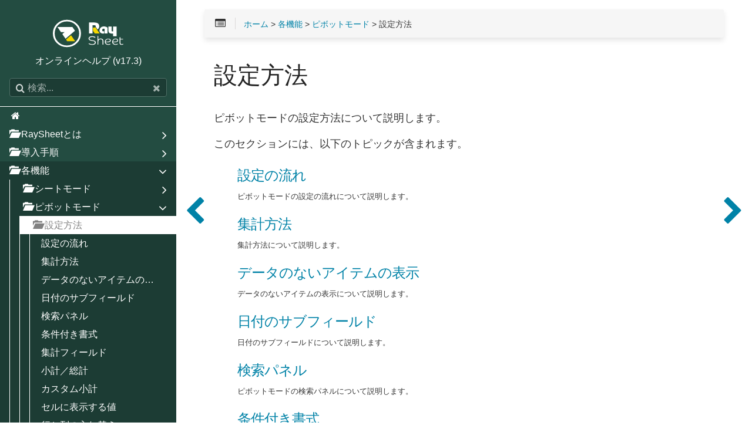

--- FILE ---
content_type: text/html
request_url: https://docs.raykit.mescius.jp/raysheet/ja/feature/pivot_mode/settings/
body_size: 10871
content:
<!DOCTYPE html>
<html lang="ja" class="js csstransforms3d">
  <head>
    <meta charset="utf-8">
    <meta name="viewport" content="width=device-width, initial-scale=1, maximum-scale=1, user-scalable=no">
    <meta name="generator" content="Hugo 0.41" />
    <meta name="description" content="ピボットモードの設定方法について説明します。">


    <title>設定方法 - RaySheet オンラインヘルプ</title>
    <link rel="shortcut icon" href="https://docs.raykit.mescius.jp/raysheet/images/favicon.png" type="image/x-icon" />
    <link href="https://docs.raykit.mescius.jp/raysheet/css/nucleus.css" rel="stylesheet">
    <link href="https://docs.raykit.mescius.jp/raysheet/css/font-awesome.min.css" rel="stylesheet">
    <link href="https://docs.raykit.mescius.jp/raysheet/css/hybrid.css" rel="stylesheet">
    <link href="https://docs.raykit.mescius.jp/raysheet/css/featherlight.min.css" rel="stylesheet">
    <link href="https://docs.raykit.mescius.jp/raysheet/css/horsey.css" rel="stylesheet">
    
    <link href="https://docs.raykit.mescius.jp/raysheet/css/theme.css" rel="stylesheet">
    
    
    <link rel="stylesheet" href="https://docs.raykit.mescius.jp/raysheet/css/bootstrap.min.css">
    <script src="https://docs.raykit.mescius.jp/raysheet/js/jquery-2.x.min.js"></script>
    <style type="text/css">
      :root #header + #content > #left > #rlblock_left {
        display:none !important;
      }
    </style>

    
<script>(function(w,d,s,l,i){w[l]=w[l]||[];w[l].push({'gtm.start':
new Date().getTime(),event:'gtm.js'});var f=d.getElementsByTagName(s)[0],
j=d.createElement(s),dl=l!='dataLayer'?'&l='+l:'';j.async=true;j.src=
'https://www.googletagmanager.com/gtm.js?id='+i+dl;f.parentNode.insertBefore(j,f);
})(window,document,'script','dataLayer','GTM-W25P6S');</script>


  </head>
  <body class="" data-url="/ja/feature/pivot_mode/settings/">
    
<noscript><iframe src="https://www.googletagmanager.com/ns.html?id=GTM-W25P6S"
height="0" width="0" style="display:none;visibility:hidden"></iframe></noscript>


    <nav id="sidebar" class="">





<div class="highlightable">
  <div id="header-wrapper">
    <div id="header">
      





	 
		<p><img src="https://docs.raykit.mescius.jp/raysheet/images/raysheet_box_white.svg" width="120" height="50" alt="RaySheetロゴ"/><br />
オンラインヘルプ (v17.3)</p>
 
	


    </div>
    
        <div class="searchbox">
    <label for="search-by"><i class="fa fa-search"></i></label>
    <input data-search-input id="search-by" type="text" placeholder="検索...">
    <span data-search-clear=""><i class="fa fa-close"></i></span>
</div>
<script type="text/javascript" src="https://docs.raykit.mescius.jp/raysheet/js/lunr.min.js"></script>
<script type="text/javascript" src="https://docs.raykit.mescius.jp/raysheet/js/horsey.js"></script>
<script type="text/javascript">
    var baseurl = "https:\/\/docs.raykit.mescius.jp\/raysheet\/";
</script>
<script type="text/javascript" src="https://docs.raykit.mescius.jp/raysheet/js/search.js"></script>
    
  </div>

  
    <ul class="topics">
        
            <li data-nav-id="/" class="dd-item">
            <a href="https://docs.raykit.mescius.jp/raysheet/ja/"><i class="fa fa-fw fa-home"></i></a>
            </li>
        
        
        
        


 
  
    <li data-nav-id="/ja/introduction/" class="dd-item 
        
        
        
        ">
      <a href="https://docs.raykit.mescius.jp/raysheet/ja/introduction/">
        <span><i class='glyphicon glyphicon-folder-open'></i> RaySheetとは</span>
        
          <i class="fa fa-angle-right fa-lg category-icon"></i>
        
        
      </a>
      <ul>
        
        
        
        
          
          


 
  
    
      <li data-nav-id="/ja/introduction/system_requirement/" class="dd-item
     
      ">
        <a href="https://docs.raykit.mescius.jp/raysheet/ja/introduction/system_requirement/">
        <span>システム要件</span> 
        
        </a></li>
     
  
 

          
        
          
          


 
  
    
      <li data-nav-id="/ja/introduction/screens/" class="dd-item
     
      ">
        <a href="https://docs.raykit.mescius.jp/raysheet/ja/introduction/screens/">
        <span>画面の説明</span> 
        
        </a></li>
     
  
 

          
        
          
          


 
  
    
      <li data-nav-id="/ja/introduction/specsheet/" class="dd-item
     
      ">
        <a href="https://docs.raykit.mescius.jp/raysheet/ja/introduction/specsheet/">
        <span>スペックシート</span> 
        
        </a></li>
     
  
 

          
        
          
          


 
  
    
      <li data-nav-id="/ja/introduction/salesforce_compatibility/" class="dd-item
     
      ">
        <a href="https://docs.raykit.mescius.jp/raysheet/ja/introduction/salesforce_compatibility/">
        <span>Salesforce詳細要件</span> 
        
        </a></li>
     
  
 

          
        
          
          


 
  
    
      <li data-nav-id="/ja/introduction/excel_compatibility/" class="dd-item
     
      ">
        <a href="https://docs.raykit.mescius.jp/raysheet/ja/introduction/excel_compatibility/">
        <span>Excelとの比較</span> 
        
        </a></li>
     
  
 

          
        
          
          


 
  
    
      <li data-nav-id="/ja/introduction/areas_of_use/" class="dd-item
     
      ">
        <a href="https://docs.raykit.mescius.jp/raysheet/ja/introduction/areas_of_use/">
        <span>利用領域と機能構成</span> 
        
        </a></li>
     
  
 

          
        
          
          


 
  
    
      <li data-nav-id="/ja/introduction/viewmode/" class="dd-item
     
      ">
        <a href="https://docs.raykit.mescius.jp/raysheet/ja/introduction/viewmode/">
        <span>ビューモード</span> 
        
        </a></li>
     
  
 

          
        
      </ul>
    </li>
  
 

        
        


 
  
    <li data-nav-id="/ja/installation/" class="dd-item 
        
        
        
        ">
      <a href="https://docs.raykit.mescius.jp/raysheet/ja/installation/">
        <span><i class='glyphicon glyphicon-folder-open'></i> 導入手順</span>
        
          <i class="fa fa-angle-right fa-lg category-icon"></i>
        
        
      </a>
      <ul>
        
        
        
        
        
        
          
          


 
  
    
      <li data-nav-id="/ja/installation/install/" class="dd-item
     
      ">
        <a href="https://docs.raykit.mescius.jp/raysheet/ja/installation/install/">
        <span>インストール</span> 
        
        </a></li>
     
  
 

          
        
          
          


 
  
    <li data-nav-id="/ja/installation/install_checklist/" class="dd-item 
        
        
        
        ">
      <a href="https://docs.raykit.mescius.jp/raysheet/ja/installation/install_checklist/">
        <span>導入のチェックリスト</span>
        
          <i class="fa fa-angle-right fa-lg category-icon"></i>
        
        
      </a>
      <ul>
        
        
        
        
          
          


 
  
    
      <li data-nav-id="/ja/installation/install_checklist/license_config/" class="dd-item
     
      ">
        <a href="https://docs.raykit.mescius.jp/raysheet/ja/installation/install_checklist/license_config/">
        <span>ライセンス設定</span> 
        
        </a></li>
     
  
 

          
        
          
          


 
  
    
      <li data-nav-id="/ja/installation/install_checklist/permission_set/" class="dd-item
     
      ">
        <a href="https://docs.raykit.mescius.jp/raysheet/ja/installation/install_checklist/permission_set/">
        <span>権限セットの割り当て</span> 
        
        </a></li>
     
  
 

          
        
          
          


 
  
    
      <li data-nav-id="/ja/installation/install_checklist/custom_app_tab/" class="dd-item
     
      ">
        <a href="https://docs.raykit.mescius.jp/raysheet/ja/installation/install_checklist/custom_app_tab/">
        <span>カスタムアプリの許可</span> 
        
        </a></li>
     
  
 

          
        
      </ul>
    </li>
  
 

          
        
          
          


 
  
    
      <li data-nav-id="/ja/installation/manual_upgrade/" class="dd-item
     
      ">
        <a href="https://docs.raykit.mescius.jp/raysheet/ja/installation/manual_upgrade/">
        <span>手動アップグレード</span> 
        
        </a></li>
     
  
 

          
        
          
          


 
  
    
      <li data-nav-id="/ja/installation/uninstall_lightning_experience/" class="dd-item
     
      ">
        <a href="https://docs.raykit.mescius.jp/raysheet/ja/installation/uninstall_lightning_experience/">
        <span>アンインストール</span> 
        
        </a></li>
     
  
 

          
        
      </ul>
    </li>
  
 

        
        


 
  
    <li data-nav-id="/ja/feature/" class="dd-item 
        parent
        
        
        ">
      <a href="https://docs.raykit.mescius.jp/raysheet/ja/feature/">
        <span><i class='glyphicon glyphicon-folder-open'></i> 各機能</span>
        
          <i class="fa fa-angle-down fa-lg category-icon"></i>
        
        
      </a>
      <ul>
        
        
        
        
        
        
          
          


 
  
    <li data-nav-id="/ja/feature/sheet_mode/" class="dd-item 
        
        
        
        ">
      <a href="https://docs.raykit.mescius.jp/raysheet/ja/feature/sheet_mode/">
        <span><i class='glyphicon glyphicon-folder-open'></i> シートモード</span>
        
          <i class="fa fa-angle-right fa-lg category-icon"></i>
        
        
      </a>
      <ul>
        
        
        
        
        
        
          
          


 
  
    <li data-nav-id="/ja/feature/sheet_mode/settings/" class="dd-item 
        
        
        
        ">
      <a href="https://docs.raykit.mescius.jp/raysheet/ja/feature/sheet_mode/settings/">
        <span><i class='glyphicon glyphicon-folder-open'></i> 設定方法</span>
        
          <i class="fa fa-angle-right fa-lg category-icon"></i>
        
        
      </a>
      <ul>
        
        
        
        
        
        
          
          


 
  
    <li data-nav-id="/ja/feature/sheet_mode/settings/create_view/" class="dd-item 
        
        
        
        ">
      <a href="https://docs.raykit.mescius.jp/raysheet/ja/feature/sheet_mode/settings/create_view/">
        <span><i class='glyphicon glyphicon-folder-open'></i> ビューを作成する</span>
        
          <i class="fa fa-angle-right fa-lg category-icon"></i>
        
        
      </a>
      <ul>
        
        
        
        
        
        
          
          


 
  
    
      <li data-nav-id="/ja/feature/sheet_mode/settings/create_view/create_folder/" class="dd-item
     
      ">
        <a href="https://docs.raykit.mescius.jp/raysheet/ja/feature/sheet_mode/settings/create_view/create_folder/">
        <span>フォルダーを新規作成する</span> 
        
        </a></li>
     
  
 

          
        
          
          


 
  
    
      <li data-nav-id="/ja/feature/sheet_mode/settings/create_view/create_view/" class="dd-item
     
      ">
        <a href="https://docs.raykit.mescius.jp/raysheet/ja/feature/sheet_mode/settings/create_view/create_view/">
        <span>ビューを新規作成する</span> 
        
        </a></li>
     
  
 

          
        
          
          


 
  
    
      <li data-nav-id="/ja/feature/sheet_mode/settings/create_view/import_listview/" class="dd-item
     
      ">
        <a href="https://docs.raykit.mescius.jp/raysheet/ja/feature/sheet_mode/settings/create_view/import_listview/">
        <span>リストビューをインポートする</span> 
        
        </a></li>
     
  
 

          
        
          
          


 
  
    
      <li data-nav-id="/ja/feature/sheet_mode/settings/create_view/select_fields/" class="dd-item
     
      ">
        <a href="https://docs.raykit.mescius.jp/raysheet/ja/feature/sheet_mode/settings/create_view/select_fields/">
        <span>表示する列を選択する</span> 
        
        </a></li>
     
  
 

          
        
          
          


 
  
    
      <li data-nav-id="/ja/feature/sheet_mode/settings/create_view/sorting/" class="dd-item
     
      ">
        <a href="https://docs.raykit.mescius.jp/raysheet/ja/feature/sheet_mode/settings/create_view/sorting/">
        <span>レコードを並べ替える（ソート）</span> 
        
        </a></li>
     
  
 

          
        
          
          


 
  
    
      <li data-nav-id="/ja/feature/sheet_mode/settings/create_view/grouping_cell/" class="dd-item
     
      ">
        <a href="https://docs.raykit.mescius.jp/raysheet/ja/feature/sheet_mode/settings/create_view/grouping_cell/">
        <span>レコードをグループ化する</span> 
        
        </a></li>
     
  
 

          
        
          
          


 
  
    
      <li data-nav-id="/ja/feature/sheet_mode/settings/create_view/taskpane/" class="dd-item
     
      ">
        <a href="https://docs.raykit.mescius.jp/raysheet/ja/feature/sheet_mode/settings/create_view/taskpane/">
        <span>作業ウィンドウを設定する</span> 
        
        </a></li>
     
  
 

          
        
          
          


 
  
    
      <li data-nav-id="/ja/feature/sheet_mode/settings/create_view/add_custom_action/" class="dd-item
     
      ">
        <a href="https://docs.raykit.mescius.jp/raysheet/ja/feature/sheet_mode/settings/create_view/add_custom_action/">
        <span>カスタムアクションを追加する</span> 
        
        </a></li>
     
  
 

          
        
          
          


 
  
    
      <li data-nav-id="/ja/feature/sheet_mode/settings/create_view/add_flow_action/" class="dd-item
     
      ">
        <a href="https://docs.raykit.mescius.jp/raysheet/ja/feature/sheet_mode/settings/create_view/add_flow_action/">
        <span>フローアクションを追加する</span> 
        
        </a></li>
     
  
 

          
        
          
          


 
  
    
      <li data-nav-id="/ja/feature/sheet_mode/settings/create_view/chatter/" class="dd-item
     
      ">
        <a href="https://docs.raykit.mescius.jp/raysheet/ja/feature/sheet_mode/settings/create_view/chatter/">
        <span>Chatterと一緒に使う</span> 
        
        </a></li>
     
  
 

          
        
          
          


 
  
    
      <li data-nav-id="/ja/feature/sheet_mode/settings/create_view/advanced/" class="dd-item
     
      ">
        <a href="https://docs.raykit.mescius.jp/raysheet/ja/feature/sheet_mode/settings/create_view/advanced/">
        <span>動作をカスタマイズする</span> 
        
        </a></li>
     
  
 

          
        
          
          


 
  
    
      <li data-nav-id="/ja/feature/sheet_mode/settings/create_view/related_object/" class="dd-item
     
      ">
        <a href="https://docs.raykit.mescius.jp/raysheet/ja/feature/sheet_mode/settings/create_view/related_object/">
        <span>関連オブジェクトを表示する</span> 
        
        </a></li>
     
  
 

          
        
          
          


 
  
    
      <li data-nav-id="/ja/feature/sheet_mode/settings/create_view/auto_merge/" class="dd-item
     
      ">
        <a href="https://docs.raykit.mescius.jp/raysheet/ja/feature/sheet_mode/settings/create_view/auto_merge/">
        <span>自動的にセルを結合</span> 
        
        </a></li>
     
  
 

          
        
          
          


 
  
    <li data-nav-id="/ja/feature/sheet_mode/settings/create_view/grouping_header/" class="dd-item 
        
        
        
        ">
      <a href="https://docs.raykit.mescius.jp/raysheet/ja/feature/sheet_mode/settings/create_view/grouping_header/">
        <span><i class='glyphicon glyphicon-folder-open'></i> 列ヘッダーを設定する</span>
        
          <i class="fa fa-angle-right fa-lg category-icon"></i>
        
        
      </a>
      <ul>
        
        
        
        
          
          


 
  
    
      <li data-nav-id="/ja/feature/sheet_mode/settings/create_view/grouping_header/column_header_setting_screen/" class="dd-item
     
      ">
        <a href="https://docs.raykit.mescius.jp/raysheet/ja/feature/sheet_mode/settings/create_view/grouping_header/column_header_setting_screen/">
        <span>「列ヘッダーの設定」画面</span> 
        
        </a></li>
     
  
 

          
        
          
          


 
  
    
      <li data-nav-id="/ja/feature/sheet_mode/settings/create_view/grouping_header/custom_group_header/" class="dd-item
     
      ">
        <a href="https://docs.raykit.mescius.jp/raysheet/ja/feature/sheet_mode/settings/create_view/grouping_header/custom_group_header/">
        <span>任意の項目をグループ化する</span> 
        
        </a></li>
     
  
 

          
        
          
          


 
  
    
      <li data-nav-id="/ja/feature/sheet_mode/settings/create_view/grouping_header/reference_group_header/" class="dd-item
     
      ">
        <a href="https://docs.raykit.mescius.jp/raysheet/ja/feature/sheet_mode/settings/create_view/grouping_header/reference_group_header/">
        <span>参照項目をグループ化する</span> 
        
        </a></li>
     
  
 

          
        
          
          


 
  
    
      <li data-nav-id="/ja/feature/sheet_mode/settings/create_view/grouping_header/group_column_header_available_location/" class="dd-item
     
      ">
        <a href="https://docs.raykit.mescius.jp/raysheet/ja/feature/sheet_mode/settings/create_view/grouping_header/group_column_header_available_location/">
        <span>グループ列ヘッダーの利用可能箇所</span> 
        
        </a></li>
     
  
 

          
        
      </ul>
    </li>
  
 

          
        
      </ul>
    </li>
  
 

          
        
          
          


 
  
    <li data-nav-id="/ja/feature/sheet_mode/settings/manage_views/" class="dd-item 
        
        
        
        ">
      <a href="https://docs.raykit.mescius.jp/raysheet/ja/feature/sheet_mode/settings/manage_views/">
        <span><i class='glyphicon glyphicon-folder-open'></i> ビューを管理する</span>
        
          <i class="fa fa-angle-right fa-lg category-icon"></i>
        
        
      </a>
      <ul>
        
        
        
        
          
          


 
  
    
      <li data-nav-id="/ja/feature/sheet_mode/settings/manage_views/folder_and_object/" class="dd-item
     
      ">
        <a href="https://docs.raykit.mescius.jp/raysheet/ja/feature/sheet_mode/settings/manage_views/folder_and_object/">
        <span>フォルダーモードとオブジェクトモード</span> 
        
        </a></li>
     
  
 

          
        
          
          


 
  
    
      <li data-nav-id="/ja/feature/sheet_mode/settings/manage_views/list/" class="dd-item
     
      ">
        <a href="https://docs.raykit.mescius.jp/raysheet/ja/feature/sheet_mode/settings/manage_views/list/">
        <span>ビューの一覧</span> 
        
        </a></li>
     
  
 

          
        
          
          


 
  
    
      <li data-nav-id="/ja/feature/sheet_mode/settings/manage_views/rename/" class="dd-item
     
      ">
        <a href="https://docs.raykit.mescius.jp/raysheet/ja/feature/sheet_mode/settings/manage_views/rename/">
        <span>ビューの名前と説明の変更</span> 
        
        </a></li>
     
  
 

          
        
          
          


 
  
    
      <li data-nav-id="/ja/feature/sheet_mode/settings/manage_views/delete/" class="dd-item
     
      ">
        <a href="https://docs.raykit.mescius.jp/raysheet/ja/feature/sheet_mode/settings/manage_views/delete/">
        <span>ビューを削除する</span> 
        
        </a></li>
     
  
 

          
        
          
          


 
  
    
      <li data-nav-id="/ja/feature/sheet_mode/settings/manage_views/share/" class="dd-item
     
      ">
        <a href="https://docs.raykit.mescius.jp/raysheet/ja/feature/sheet_mode/settings/manage_views/share/">
        <span>ビューを共有する</span> 
        
        </a></li>
     
  
 

          
        
          
          


 
  
    
      <li data-nav-id="/ja/feature/sheet_mode/settings/manage_views/change_owner/" class="dd-item
     
      ">
        <a href="https://docs.raykit.mescius.jp/raysheet/ja/feature/sheet_mode/settings/manage_views/change_owner/">
        <span>ビューの所有者を変更する</span> 
        
        </a></li>
     
  
 

          
        
          
          


 
  
    
      <li data-nav-id="/ja/feature/sheet_mode/settings/manage_views/move/" class="dd-item
     
      ">
        <a href="https://docs.raykit.mescius.jp/raysheet/ja/feature/sheet_mode/settings/manage_views/move/">
        <span>ビューを移動する</span> 
        
        </a></li>
     
  
 

          
        
          
          


 
  
    
      <li data-nav-id="/ja/feature/sheet_mode/settings/manage_views/subfolder/" class="dd-item
     
      ">
        <a href="https://docs.raykit.mescius.jp/raysheet/ja/feature/sheet_mode/settings/manage_views/subfolder/">
        <span>サブフォルダー</span> 
        
        </a></li>
     
  
 

          
        
      </ul>
    </li>
  
 

          
        
          
          


 
  
    <li data-nav-id="/ja/feature/sheet_mode/settings/filter/" class="dd-item 
        
        
        
        ">
      <a href="https://docs.raykit.mescius.jp/raysheet/ja/feature/sheet_mode/settings/filter/">
        <span><i class='glyphicon glyphicon-folder-open'></i> レコードを検索する</span>
        
          <i class="fa fa-angle-right fa-lg category-icon"></i>
        
        
      </a>
      <ul>
        
        
        
        
          
          


 
  
    
      <li data-nav-id="/ja/feature/sheet_mode/settings/filter/query/" class="dd-item
     
      ">
        <a href="https://docs.raykit.mescius.jp/raysheet/ja/feature/sheet_mode/settings/filter/query/">
        <span>検索条件（Salesforce標準準拠）を設定する</span> 
        
        </a></li>
     
  
 

          
        
          
          


 
  
    
      <li data-nav-id="/ja/feature/sheet_mode/settings/filter/import_listview_filter/" class="dd-item
     
      ">
        <a href="https://docs.raykit.mescius.jp/raysheet/ja/feature/sheet_mode/settings/filter/import_listview_filter/">
        <span>リストビューから検索条件（Salesforce標準準拠）をインポートする</span> 
        
        </a></li>
     
  
 

          
        
          
          


 
  
    
      <li data-nav-id="/ja/feature/sheet_mode/settings/filter/filtering/" class="dd-item
     
      ">
        <a href="https://docs.raykit.mescius.jp/raysheet/ja/feature/sheet_mode/settings/filter/filtering/">
        <span>フィルターを設定する</span> 
        
        </a></li>
     
  
 

          
        
          
          


 
  
    
      <li data-nav-id="/ja/feature/sheet_mode/settings/filter/searchpanel_setting/" class="dd-item
     
      ">
        <a href="https://docs.raykit.mescius.jp/raysheet/ja/feature/sheet_mode/settings/filter/searchpanel_setting/">
        <span>検索パネルを設定する</span> 
        
        </a></li>
     
  
 

          
        
      </ul>
    </li>
  
 

          
        
          
          


 
  
    <li data-nav-id="/ja/feature/sheet_mode/settings/input/" class="dd-item 
        
        
        
        ">
      <a href="https://docs.raykit.mescius.jp/raysheet/ja/feature/sheet_mode/settings/input/">
        <span><i class='glyphicon glyphicon-folder-open'></i> データ型ごとの入力方法</span>
        
          <i class="fa fa-angle-right fa-lg category-icon"></i>
        
        
      </a>
      <ul>
        
        
        
        
          
          


 
  
    
      <li data-nav-id="/ja/feature/sheet_mode/settings/input/calendar/" class="dd-item
     
      ">
        <a href="https://docs.raykit.mescius.jp/raysheet/ja/feature/sheet_mode/settings/input/calendar/">
        <span>カレンダーを使って入力する</span> 
        
        </a></li>
     
  
 

          
        
          
          


 
  
    
      <li data-nav-id="/ja/feature/sheet_mode/settings/input/lookup/" class="dd-item
     
      ">
        <a href="https://docs.raykit.mescius.jp/raysheet/ja/feature/sheet_mode/settings/input/lookup/">
        <span>ルックアップ列に入力する</span> 
        
        </a></li>
     
  
 

          
        
          
          


 
  
    
      <li data-nav-id="/ja/feature/sheet_mode/settings/input/recordtype/" class="dd-item
     
      ">
        <a href="https://docs.raykit.mescius.jp/raysheet/ja/feature/sheet_mode/settings/input/recordtype/">
        <span>レコードタイプごとに選択リストを切り替えて入力する</span> 
        
        </a></li>
     
  
 

          
        
          
          


 
  
    
      <li data-nav-id="/ja/feature/sheet_mode/settings/input/multiselect/" class="dd-item
     
      ">
        <a href="https://docs.raykit.mescius.jp/raysheet/ja/feature/sheet_mode/settings/input/multiselect/">
        <span>選択リスト（複数選択）に入力する</span> 
        
        </a></li>
     
  
 

          
        
          
          


 
  
    
      <li data-nav-id="/ja/feature/sheet_mode/settings/input/filed_dependency/" class="dd-item
     
      ">
        <a href="https://docs.raykit.mescius.jp/raysheet/ja/feature/sheet_mode/settings/input/filed_dependency/">
        <span>連動選択リストを使って入力する</span> 
        
        </a></li>
     
  
 

          
        
          
          


 
  
    
      <li data-nav-id="/ja/feature/sheet_mode/settings/input/richtext/" class="dd-item
     
      ">
        <a href="https://docs.raykit.mescius.jp/raysheet/ja/feature/sheet_mode/settings/input/richtext/">
        <span>リッチテキストを入力する</span> 
        
        </a></li>
     
  
 

          
        
      </ul>
    </li>
  
 

          
        
          
          


 
  
    <li data-nav-id="/ja/feature/sheet_mode/settings/columns/" class="dd-item 
        
        
        
        ">
      <a href="https://docs.raykit.mescius.jp/raysheet/ja/feature/sheet_mode/settings/columns/">
        <span><i class='glyphicon glyphicon-folder-open'></i> 列の設定</span>
        
          <i class="fa fa-angle-right fa-lg category-icon"></i>
        
        
      </a>
      <ul>
        
        
        
        
          
          


 
  
    
      <li data-nav-id="/ja/feature/sheet_mode/settings/columns/appearance/" class="dd-item
     
      ">
        <a href="https://docs.raykit.mescius.jp/raysheet/ja/feature/sheet_mode/settings/columns/appearance/">
        <span>列の外観を変更する</span> 
        
        </a></li>
     
  
 

          
        
          
          


 
  
    
      <li data-nav-id="/ja/feature/sheet_mode/settings/columns/freeze/" class="dd-item
     
      ">
        <a href="https://docs.raykit.mescius.jp/raysheet/ja/feature/sheet_mode/settings/columns/freeze/">
        <span>列を固定する</span> 
        
        </a></li>
     
  
 

          
        
          
          


 
  
    
      <li data-nav-id="/ja/feature/sheet_mode/settings/columns/width/" class="dd-item
     
      ">
        <a href="https://docs.raykit.mescius.jp/raysheet/ja/feature/sheet_mode/settings/columns/width/">
        <span>列の幅を設定する</span> 
        
        </a></li>
     
  
 

          
        
          
          


 
  
    
      <li data-nav-id="/ja/feature/sheet_mode/settings/columns/hide/" class="dd-item
     
      ">
        <a href="https://docs.raykit.mescius.jp/raysheet/ja/feature/sheet_mode/settings/columns/hide/">
        <span>列を非表示にする</span> 
        
        </a></li>
     
  
 

          
        
          
          


 
  
    
      <li data-nav-id="/ja/feature/sheet_mode/settings/columns/readonly/" class="dd-item
     
      ">
        <a href="https://docs.raykit.mescius.jp/raysheet/ja/feature/sheet_mode/settings/columns/readonly/">
        <span>列を読み取り専用にする</span> 
        
        </a></li>
     
  
 

          
        
          
          


 
  
    
      <li data-nav-id="/ja/feature/sheet_mode/settings/columns/required/" class="dd-item
     
      ">
        <a href="https://docs.raykit.mescius.jp/raysheet/ja/feature/sheet_mode/settings/columns/required/">
        <span>列を必須入力にする</span> 
        
        </a></li>
     
  
 

          
        
          
          


 
  
    
      <li data-nav-id="/ja/feature/sheet_mode/settings/columns/format_change/" class="dd-item
     
      ">
        <a href="https://docs.raykit.mescius.jp/raysheet/ja/feature/sheet_mode/settings/columns/format_change/">
        <span>列型を変更する</span> 
        
        </a></li>
     
  
 

          
        
          
          


 
  
    
      <li data-nav-id="/ja/feature/sheet_mode/settings/columns/picture/" class="dd-item
     
      ">
        <a href="https://docs.raykit.mescius.jp/raysheet/ja/feature/sheet_mode/settings/columns/picture/">
        <span>列に画像を表示する</span> 
        
        </a></li>
     
  
 

          
        
          
          


 
  
    
      <li data-nav-id="/ja/feature/sheet_mode/settings/columns/hyperlink/" class="dd-item
     
      ">
        <a href="https://docs.raykit.mescius.jp/raysheet/ja/feature/sheet_mode/settings/columns/hyperlink/">
        <span>列にハイパーリンクを設定する</span> 
        
        </a></li>
     
  
 

          
        
          
          


 
  
    
      <li data-nav-id="/ja/feature/sheet_mode/settings/columns/time/" class="dd-item
     
      ">
        <a href="https://docs.raykit.mescius.jp/raysheet/ja/feature/sheet_mode/settings/columns/time/">
        <span>列に時間を設定する</span> 
        
        </a></li>
     
  
 

          
        
          
          


 
  
    
      <li data-nav-id="/ja/feature/sheet_mode/settings/columns/format_number/" class="dd-item
     
      ">
        <a href="https://docs.raykit.mescius.jp/raysheet/ja/feature/sheet_mode/settings/columns/format_number/">
        <span>列に数値書式を設定する</span> 
        
        </a></li>
     
  
 

          
        
          
          


 
  
    
      <li data-nav-id="/ja/feature/sheet_mode/settings/columns/format_datetime/" class="dd-item
     
      ">
        <a href="https://docs.raykit.mescius.jp/raysheet/ja/feature/sheet_mode/settings/columns/format_datetime/">
        <span>列に日付書式を設定する</span> 
        
        </a></li>
     
  
 

          
        
          
          


 
  
    
      <li data-nav-id="/ja/feature/sheet_mode/settings/columns/lookup_search_criteria/" class="dd-item
     
      ">
        <a href="https://docs.raykit.mescius.jp/raysheet/ja/feature/sheet_mode/settings/columns/lookup_search_criteria/">
        <span>列にルックアップ検索条件を適用する</span> 
        
        </a></li>
     
  
 

          
        
          
          


 
  
    
      <li data-nav-id="/ja/feature/sheet_mode/settings/columns/picklist/" class="dd-item
     
      ">
        <a href="https://docs.raykit.mescius.jp/raysheet/ja/feature/sheet_mode/settings/columns/picklist/">
        <span>列に選択リストを設定する</span> 
        
        </a></li>
     
  
 

          
        
          
          


 
  
    
      <li data-nav-id="/ja/feature/sheet_mode/settings/columns/batch_setting/" class="dd-item
     
      ">
        <a href="https://docs.raykit.mescius.jp/raysheet/ja/feature/sheet_mode/settings/columns/batch_setting/">
        <span>列を一括で設定する</span> 
        
        </a></li>
     
  
 

          
        
      </ul>
    </li>
  
 

          
        
          
          


 
  
    <li data-nav-id="/ja/feature/sheet_mode/settings/conditional_format/" class="dd-item 
        
        
        
        ">
      <a href="https://docs.raykit.mescius.jp/raysheet/ja/feature/sheet_mode/settings/conditional_format/">
        <span><i class='glyphicon glyphicon-folder-open'></i> 条件付き書式とアクセス</span>
        
          <i class="fa fa-angle-right fa-lg category-icon"></i>
        
        
      </a>
      <ul>
        
        
        
        
          
          


 
  
    
      <li data-nav-id="/ja/feature/sheet_mode/settings/conditional_format/formating_rule/" class="dd-item
     
      ">
        <a href="https://docs.raykit.mescius.jp/raysheet/ja/feature/sheet_mode/settings/conditional_format/formating_rule/">
        <span>書式とアクセスのルール管理</span> 
        
        </a></li>
     
  
 

          
        
          
          


 
  
    
      <li data-nav-id="/ja/feature/sheet_mode/settings/conditional_format/conditional_format_type/" class="dd-item
     
      ">
        <a href="https://docs.raykit.mescius.jp/raysheet/ja/feature/sheet_mode/settings/conditional_format/conditional_format_type/">
        <span>条件付き書式とアクセスの種類</span> 
        
        </a></li>
     
  
 

          
        
      </ul>
    </li>
  
 

          
        
          
          


 
  
    <li data-nav-id="/ja/feature/sheet_mode/settings/advanced_columns/" class="dd-item 
        
        
        
        ">
      <a href="https://docs.raykit.mescius.jp/raysheet/ja/feature/sheet_mode/settings/advanced_columns/">
        <span><i class='glyphicon glyphicon-folder-open'></i> 便利な列と行</span>
        
          <i class="fa fa-angle-right fa-lg category-icon"></i>
        
        
      </a>
      <ul>
        
        
        
        
          
          


 
  
    
      <li data-nav-id="/ja/feature/sheet_mode/settings/advanced_columns/action_column/" class="dd-item
     
      ">
        <a href="https://docs.raykit.mescius.jp/raysheet/ja/feature/sheet_mode/settings/advanced_columns/action_column/">
        <span>アクション列を追加する</span> 
        
        </a></li>
     
  
 

          
        
          
          


 
  
    
      <li data-nav-id="/ja/feature/sheet_mode/settings/advanced_columns/formula_column/" class="dd-item
     
      ">
        <a href="https://docs.raykit.mescius.jp/raysheet/ja/feature/sheet_mode/settings/advanced_columns/formula_column/">
        <span>数式列を追加する</span> 
        
        </a></li>
     
  
 

          
        
          
          


 
  
    
      <li data-nav-id="/ja/feature/sheet_mode/settings/advanced_columns/formula_list/" class="dd-item
     
      ">
        <a href="https://docs.raykit.mescius.jp/raysheet/ja/feature/sheet_mode/settings/advanced_columns/formula_list/">
        <span>関数と演算子の一覧</span> 
        
        </a></li>
     
  
 

          
        
          
          


 
  
    
      <li data-nav-id="/ja/feature/sheet_mode/settings/advanced_columns/formula_example/" class="dd-item
     
      ">
        <a href="https://docs.raykit.mescius.jp/raysheet/ja/feature/sheet_mode/settings/advanced_columns/formula_example/">
        <span>数式の例</span> 
        
        </a></li>
     
  
 

          
        
          
          


 
  
    
      <li data-nav-id="/ja/feature/sheet_mode/settings/advanced_columns/working_column/" class="dd-item
     
      ">
        <a href="https://docs.raykit.mescius.jp/raysheet/ja/feature/sheet_mode/settings/advanced_columns/working_column/">
        <span>ワーク列を追加する</span> 
        
        </a></li>
     
  
 

          
        
          
          


 
  
    
      <li data-nav-id="/ja/feature/sheet_mode/settings/advanced_columns/summary_row/" class="dd-item
     
      ">
        <a href="https://docs.raykit.mescius.jp/raysheet/ja/feature/sheet_mode/settings/advanced_columns/summary_row/">
        <span>集計行を追加する</span> 
        
        </a></li>
     
  
 

          
        
          
          


 
  
    
      <li data-nav-id="/ja/feature/sheet_mode/settings/advanced_columns/summary_column/" class="dd-item
     
      ">
        <a href="https://docs.raykit.mescius.jp/raysheet/ja/feature/sheet_mode/settings/advanced_columns/summary_column/">
        <span>集計列を追加する</span> 
        
        </a></li>
     
  
 

          
        
      </ul>
    </li>
  
 

          
        
      </ul>
    </li>
  
 

          
        
          
          


 
  
    <li data-nav-id="/ja/feature/sheet_mode/runtime/" class="dd-item 
        
        
        
        ">
      <a href="https://docs.raykit.mescius.jp/raysheet/ja/feature/sheet_mode/runtime/">
        <span><i class='glyphicon glyphicon-folder-open'></i> 操作方法</span>
        
          <i class="fa fa-angle-right fa-lg category-icon"></i>
        
        
      </a>
      <ul>
        
        
        
        
          
          


 
  
    
      <li data-nav-id="/ja/feature/sheet_mode/runtime/record_crud/" class="dd-item
     
      ">
        <a href="https://docs.raykit.mescius.jp/raysheet/ja/feature/sheet_mode/runtime/record_crud/">
        <span>レコードを追加・変更・削除する</span> 
        
        </a></li>
     
  
 

          
        
          
          


 
  
    
      <li data-nav-id="/ja/feature/sheet_mode/runtime/searchpanel_using/" class="dd-item
     
      ">
        <a href="https://docs.raykit.mescius.jp/raysheet/ja/feature/sheet_mode/runtime/searchpanel_using/">
        <span>検索パネルを使用する</span> 
        
        </a></li>
     
  
 

          
        
          
          


 
  
    
      <li data-nav-id="/ja/feature/sheet_mode/runtime/columns_using/" class="dd-item
     
      ">
        <a href="https://docs.raykit.mescius.jp/raysheet/ja/feature/sheet_mode/runtime/columns_using/">
        <span>列を操作する</span> 
        
        </a></li>
     
  
 

          
        
          
          


 
  
    
      <li data-nav-id="/ja/feature/sheet_mode/runtime/helptext/" class="dd-item
     
      ">
        <a href="https://docs.raykit.mescius.jp/raysheet/ja/feature/sheet_mode/runtime/helptext/">
        <span>列にヘルプテキストを表示する</span> 
        
        </a></li>
     
  
 

          
        
          
          


 
  
    
      <li data-nav-id="/ja/feature/sheet_mode/runtime/duplicate_rule/" class="dd-item
     
      ">
        <a href="https://docs.raykit.mescius.jp/raysheet/ja/feature/sheet_mode/runtime/duplicate_rule/">
        <span>重複ルールと連動する</span> 
        
        </a></li>
     
  
 

          
        
          
          


 
  
    
      <li data-nav-id="/ja/feature/sheet_mode/runtime/find_and_replace/" class="dd-item
     
      ">
        <a href="https://docs.raykit.mescius.jp/raysheet/ja/feature/sheet_mode/runtime/find_and_replace/">
        <span>現在のページで検索と置換</span> 
        
        </a></li>
     
  
 

          
        
          
          


 
  
    
      <li data-nav-id="/ja/feature/sheet_mode/runtime/object_actions/" class="dd-item
     
      ">
        <a href="https://docs.raykit.mescius.jp/raysheet/ja/feature/sheet_mode/runtime/object_actions/">
        <span>アクションを実行する</span> 
        
        </a></li>
     
  
 

          
        
          
          


 
  
    
      <li data-nav-id="/ja/feature/sheet_mode/runtime/taskpane/" class="dd-item
     
      ">
        <a href="https://docs.raykit.mescius.jp/raysheet/ja/feature/sheet_mode/runtime/taskpane/">
        <span>作業ウィンドウを使用する</span> 
        
        </a></li>
     
  
 

          
        
          
          


 
  
    
      <li data-nav-id="/ja/feature/sheet_mode/runtime/opencti/" class="dd-item
     
      ">
        <a href="https://docs.raykit.mescius.jp/raysheet/ja/feature/sheet_mode/runtime/opencti/">
        <span>ソフトフォンで電話をかける</span> 
        
        </a></li>
     
  
 

          
        
          
          


 
  
    
      <li data-nav-id="/ja/feature/sheet_mode/runtime/export/" class="dd-item
     
      ">
        <a href="https://docs.raykit.mescius.jp/raysheet/ja/feature/sheet_mode/runtime/export/">
        <span>Excelにエクスポートする</span> 
        
        </a></li>
     
  
 

          
        
          
          


 
  
    
      <li data-nav-id="/ja/feature/sheet_mode/runtime/control_loadrecord/" class="dd-item
     
      ">
        <a href="https://docs.raykit.mescius.jp/raysheet/ja/feature/sheet_mode/runtime/control_loadrecord/">
        <span>レコードの読み込みを制御する</span> 
        
        </a></li>
     
  
 

          
        
          
          


 
  
    
      <li data-nav-id="/ja/feature/sheet_mode/runtime/copy_and_paste/" class="dd-item
     
      ">
        <a href="https://docs.raykit.mescius.jp/raysheet/ja/feature/sheet_mode/runtime/copy_and_paste/">
        <span>Excelからコピー＆ペーストする</span> 
        
        </a></li>
     
  
 

          
        
          
          


 
  
    
      <li data-nav-id="/ja/feature/sheet_mode/runtime/open_in_new_tab/" class="dd-item
     
      ">
        <a href="https://docs.raykit.mescius.jp/raysheet/ja/feature/sheet_mode/runtime/open_in_new_tab/">
        <span>ビューを新しいタブで開く</span> 
        
        </a></li>
     
  
 

          
        
          
          


 
  
    
      <li data-nav-id="/ja/feature/sheet_mode/runtime/open_recordpage/" class="dd-item
     
      ">
        <a href="https://docs.raykit.mescius.jp/raysheet/ja/feature/sheet_mode/runtime/open_recordpage/">
        <span>レコードページを開く</span> 
        
        </a></li>
     
  
 

          
        
          
          


 
  
    
      <li data-nav-id="/ja/feature/sheet_mode/runtime/fullscreen/" class="dd-item
     
      ">
        <a href="https://docs.raykit.mescius.jp/raysheet/ja/feature/sheet_mode/runtime/fullscreen/">
        <span>全画面モードを使う</span> 
        
        </a></li>
     
  
 

          
        
          
          


 
  
    
      <li data-nav-id="/ja/feature/sheet_mode/runtime/freeze_rows/" class="dd-item
     
      ">
        <a href="https://docs.raykit.mescius.jp/raysheet/ja/feature/sheet_mode/runtime/freeze_rows/">
        <span>行をスクロール固定する</span> 
        
        </a></li>
     
  
 

          
        
          
          


 
  
    
      <li data-nav-id="/ja/feature/sheet_mode/runtime/zoom/" class="dd-item
     
      ">
        <a href="https://docs.raykit.mescius.jp/raysheet/ja/feature/sheet_mode/runtime/zoom/">
        <span>データの拡大または縮小表示</span> 
        
        </a></li>
     
  
 

          
        
          
          


 
  
    
      <li data-nav-id="/ja/feature/sheet_mode/runtime/record_count/" class="dd-item
     
      ">
        <a href="https://docs.raykit.mescius.jp/raysheet/ja/feature/sheet_mode/runtime/record_count/">
        <span>読み込むレコード数を変更する</span> 
        
        </a></li>
     
  
 

          
        
          
          


 
  
    
      <li data-nav-id="/ja/feature/sheet_mode/runtime/keyboard_shortcut/" class="dd-item
     
      ">
        <a href="https://docs.raykit.mescius.jp/raysheet/ja/feature/sheet_mode/runtime/keyboard_shortcut/">
        <span>ショートカット キー</span> 
        
        </a></li>
     
  
 

          
        
          
          


 
  
    
      <li data-nav-id="/ja/feature/sheet_mode/runtime/store_operations/" class="dd-item
     
      ">
        <a href="https://docs.raykit.mescius.jp/raysheet/ja/feature/sheet_mode/runtime/store_operations/">
        <span>操作の保存</span> 
        
        </a></li>
     
  
 

          
        
          
          


 
  
    
      <li data-nav-id="/ja/feature/sheet_mode/runtime/contextual_menu/" class="dd-item
     
      ">
        <a href="https://docs.raykit.mescius.jp/raysheet/ja/feature/sheet_mode/runtime/contextual_menu/">
        <span>コンテキストメニュー</span> 
        
        </a></li>
     
  
 

          
        
          
          


 
  
    
      <li data-nav-id="/ja/feature/sheet_mode/runtime/error/" class="dd-item
     
      ">
        <a href="https://docs.raykit.mescius.jp/raysheet/ja/feature/sheet_mode/runtime/error/">
        <span>エラーの例</span> 
        
        </a></li>
     
  
 

          
        
      </ul>
    </li>
  
 

          
        
      </ul>
    </li>
  
 

          
        
          
          


 
  
    <li data-nav-id="/ja/feature/pivot_mode/" class="dd-item 
        parent
        
        
        ">
      <a href="https://docs.raykit.mescius.jp/raysheet/ja/feature/pivot_mode/">
        <span><i class='glyphicon glyphicon-folder-open'></i> ピボットモード</span>
        
          <i class="fa fa-angle-down fa-lg category-icon"></i>
        
        
      </a>
      <ul>
        
        
        
        
        
        
          
          


 
  
    <li data-nav-id="/ja/feature/pivot_mode/settings/" class="dd-item 
        parent
        active
        
        ">
      <a href="https://docs.raykit.mescius.jp/raysheet/ja/feature/pivot_mode/settings/">
        <span><i class='glyphicon glyphicon-folder-open'></i> 設定方法</span>
        
          <i class="fa fa-angle-down fa-lg category-icon"></i>
        
        
      </a>
      <ul>
        
        
        
        
        
        
          
          


 
  
    
      <li data-nav-id="/ja/feature/pivot_mode/settings/settings/" class="dd-item
     
      ">
        <a href="https://docs.raykit.mescius.jp/raysheet/ja/feature/pivot_mode/settings/settings/">
        <span>設定の流れ</span> 
        
        </a></li>
     
  
 

          
        
          
          


 
  
    
      <li data-nav-id="/ja/feature/pivot_mode/settings/aggregation/" class="dd-item
     
      ">
        <a href="https://docs.raykit.mescius.jp/raysheet/ja/feature/pivot_mode/settings/aggregation/">
        <span>集計方法</span> 
        
        </a></li>
     
  
 

          
        
          
          


 
  
    
      <li data-nav-id="/ja/feature/pivot_mode/settings/shownodata/" class="dd-item
     
      ">
        <a href="https://docs.raykit.mescius.jp/raysheet/ja/feature/pivot_mode/settings/shownodata/">
        <span>データのないアイテムの表示</span> 
        
        </a></li>
     
  
 

          
        
          
          


 
  
    
      <li data-nav-id="/ja/feature/pivot_mode/settings/date_subfield/" class="dd-item
     
      ">
        <a href="https://docs.raykit.mescius.jp/raysheet/ja/feature/pivot_mode/settings/date_subfield/">
        <span>日付のサブフィールド</span> 
        
        </a></li>
     
  
 

          
        
          
          


 
  
    
      <li data-nav-id="/ja/feature/pivot_mode/settings/search_pane/" class="dd-item
     
      ">
        <a href="https://docs.raykit.mescius.jp/raysheet/ja/feature/pivot_mode/settings/search_pane/">
        <span>検索パネル</span> 
        
        </a></li>
     
  
 

          
        
          
          


 
  
    
      <li data-nav-id="/ja/feature/pivot_mode/settings/conditional_formatting/" class="dd-item
     
      ">
        <a href="https://docs.raykit.mescius.jp/raysheet/ja/feature/pivot_mode/settings/conditional_formatting/">
        <span>条件付き書式</span> 
        
        </a></li>
     
  
 

          
        
          
          


 
  
    
      <li data-nav-id="/ja/feature/pivot_mode/settings/calculated_field/" class="dd-item
     
      ">
        <a href="https://docs.raykit.mescius.jp/raysheet/ja/feature/pivot_mode/settings/calculated_field/">
        <span>集計フィールド</span> 
        
        </a></li>
     
  
 

          
        
          
          


 
  
    
      <li data-nav-id="/ja/feature/pivot_mode/settings/subtotalsgrandtotals/" class="dd-item
     
      ">
        <a href="https://docs.raykit.mescius.jp/raysheet/ja/feature/pivot_mode/settings/subtotalsgrandtotals/">
        <span>小計／総計</span> 
        
        </a></li>
     
  
 

          
        
          
          


 
  
    
      <li data-nav-id="/ja/feature/pivot_mode/settings/customsubtotal/" class="dd-item
     
      ">
        <a href="https://docs.raykit.mescius.jp/raysheet/ja/feature/pivot_mode/settings/customsubtotal/">
        <span>カスタム小計</span> 
        
        </a></li>
     
  
 

          
        
          
          


 
  
    
      <li data-nav-id="/ja/feature/pivot_mode/settings/text_null_nonnull/" class="dd-item
     
      ">
        <a href="https://docs.raykit.mescius.jp/raysheet/ja/feature/pivot_mode/settings/text_null_nonnull/">
        <span>セルに表示する値</span> 
        
        </a></li>
     
  
 

          
        
          
          


 
  
    
      <li data-nav-id="/ja/feature/pivot_mode/settings/swap_rows_columns/" class="dd-item
     
      ">
        <a href="https://docs.raykit.mescius.jp/raysheet/ja/feature/pivot_mode/settings/swap_rows_columns/">
        <span>行と列の入れ替え</span> 
        
        </a></li>
     
  
 

          
        
          
          


 
  
    
      <li data-nav-id="/ja/feature/pivot_mode/settings/filter/" class="dd-item
     
      ">
        <a href="https://docs.raykit.mescius.jp/raysheet/ja/feature/pivot_mode/settings/filter/">
        <span>フィルター</span> 
        
        </a></li>
     
  
 

          
        
          
          


 
  
    
      <li data-nav-id="/ja/feature/pivot_mode/settings/advanced_behaviors/" class="dd-item
     
      ">
        <a href="https://docs.raykit.mescius.jp/raysheet/ja/feature/pivot_mode/settings/advanced_behaviors/">
        <span>動作の拡張</span> 
        
        </a></li>
     
  
 

          
        
          
          


 
  
    
      <li data-nav-id="/ja/feature/pivot_mode/settings/customlist/" class="dd-item
     
      ">
        <a href="https://docs.raykit.mescius.jp/raysheet/ja/feature/pivot_mode/settings/customlist/">
        <span>カスタムリスト</span> 
        
        </a></li>
     
  
 

          
        
          
          


 
  
    
      <li data-nav-id="/ja/feature/pivot_mode/settings/cell_type/" class="dd-item
     
      ">
        <a href="https://docs.raykit.mescius.jp/raysheet/ja/feature/pivot_mode/settings/cell_type/">
        <span>セルの種類</span> 
        
        </a></li>
     
  
 

          
        
          
          


 
  
    
      <li data-nav-id="/ja/feature/pivot_mode/settings/appearance/" class="dd-item
     
      ">
        <a href="https://docs.raykit.mescius.jp/raysheet/ja/feature/pivot_mode/settings/appearance/">
        <span>外観</span> 
        
        </a></li>
     
  
 

          
        
          
          


 
  
    
      <li data-nav-id="/ja/feature/pivot_mode/settings/label/" class="dd-item
     
      ">
        <a href="https://docs.raykit.mescius.jp/raysheet/ja/feature/pivot_mode/settings/label/">
        <span>ラベル</span> 
        
        </a></li>
     
  
 

          
        
          
          


 
  
    
      <li data-nav-id="/ja/feature/pivot_mode/settings/default_value/" class="dd-item
     
      ">
        <a href="https://docs.raykit.mescius.jp/raysheet/ja/feature/pivot_mode/settings/default_value/">
        <span>デフォルト値</span> 
        
        </a></li>
     
  
 

          
        
          
          


 
  
    <li data-nav-id="/ja/feature/pivot_mode/settings/multiple_objects/" class="dd-item 
        
        
        
        ">
      <a href="https://docs.raykit.mescius.jp/raysheet/ja/feature/pivot_mode/settings/multiple_objects/">
        <span><i class='glyphicon glyphicon-folder-open'></i> 複数オブジェクトの集計</span>
        
          <i class="fa fa-angle-right fa-lg category-icon"></i>
        
        
      </a>
      <ul>
        
        
        
        
          
          


 
  
    
      <li data-nav-id="/ja/feature/pivot_mode/settings/multiple_objects/combine_field/" class="dd-item
     
      ">
        <a href="https://docs.raykit.mescius.jp/raysheet/ja/feature/pivot_mode/settings/multiple_objects/combine_field/">
        <span>複合項目</span> 
        
        </a></li>
     
  
 

          
        
          
          


 
  
    
      <li data-nav-id="/ja/feature/pivot_mode/settings/multiple_objects/add_objects/" class="dd-item
     
      ">
        <a href="https://docs.raykit.mescius.jp/raysheet/ja/feature/pivot_mode/settings/multiple_objects/add_objects/">
        <span>オブジェクトの追加</span> 
        
        </a></li>
     
  
 

          
        
          
          


 
  
    
      <li data-nav-id="/ja/feature/pivot_mode/settings/multiple_objects/example1/" class="dd-item
     
      ">
        <a href="https://docs.raykit.mescius.jp/raysheet/ja/feature/pivot_mode/settings/multiple_objects/example1/">
        <span>１つの関連オブジェクトとメインオブジェクトの集計</span> 
        
        </a></li>
     
  
 

          
        
          
          


 
  
    
      <li data-nav-id="/ja/feature/pivot_mode/settings/multiple_objects/example2/" class="dd-item
     
      ">
        <a href="https://docs.raykit.mescius.jp/raysheet/ja/feature/pivot_mode/settings/multiple_objects/example2/">
        <span>２つの関連オブジェクトとメインオブジェクトの集計</span> 
        
        </a></li>
     
  
 

          
        
          
          


 
  
    
      <li data-nav-id="/ja/feature/pivot_mode/settings/multiple_objects/example3/" class="dd-item
     
      ">
        <a href="https://docs.raykit.mescius.jp/raysheet/ja/feature/pivot_mode/settings/multiple_objects/example3/">
        <span>リレーションのないオブジェクト同士の集計</span> 
        
        </a></li>
     
  
 

          
        
          
          


 
  
    
      <li data-nav-id="/ja/feature/pivot_mode/settings/multiple_objects/object_name/" class="dd-item
     
      ">
        <a href="https://docs.raykit.mescius.jp/raysheet/ja/feature/pivot_mode/settings/multiple_objects/object_name/">
        <span>オブジェクト名</span> 
        
        </a></li>
     
  
 

          
        
      </ul>
    </li>
  
 

          
        
          
          


 
  
    
      <li data-nav-id="/ja/feature/pivot_mode/settings/detail_area/" class="dd-item
     
      ">
        <a href="https://docs.raykit.mescius.jp/raysheet/ja/feature/pivot_mode/settings/detail_area/">
        <span>詳細エリア</span> 
        
        </a></li>
     
  
 

          
        
          
          


 
  
    
      <li data-nav-id="/ja/feature/pivot_mode/settings/comp_sheet_mode/" class="dd-item
     
      ">
        <a href="https://docs.raykit.mescius.jp/raysheet/ja/feature/pivot_mode/settings/comp_sheet_mode/">
        <span>シートモードとの関係</span> 
        
        </a></li>
     
  
 

          
        
      </ul>
    </li>
  
 

          
        
          
          


 
  
    <li data-nav-id="/ja/feature/pivot_mode/runtime/" class="dd-item 
        
        
        
        ">
      <a href="https://docs.raykit.mescius.jp/raysheet/ja/feature/pivot_mode/runtime/">
        <span><i class='glyphicon glyphicon-folder-open'></i> 操作方法</span>
        
          <i class="fa fa-angle-right fa-lg category-icon"></i>
        
        
      </a>
      <ul>
        
        
        
        
          
          


 
  
    
      <li data-nav-id="/ja/feature/pivot_mode/runtime/operations_ui/" class="dd-item
     
      ">
        <a href="https://docs.raykit.mescius.jp/raysheet/ja/feature/pivot_mode/runtime/operations_ui/">
        <span>画面の説明</span> 
        
        </a></li>
     
  
 

          
        
          
          


 
  
    
      <li data-nav-id="/ja/feature/pivot_mode/runtime/search_pane/" class="dd-item
     
      ">
        <a href="https://docs.raykit.mescius.jp/raysheet/ja/feature/pivot_mode/runtime/search_pane/">
        <span>検索パネルの使用</span> 
        
        </a></li>
     
  
 

          
        
          
          


 
  
    
      <li data-nav-id="/ja/feature/pivot_mode/runtime/filter/" class="dd-item
     
      ">
        <a href="https://docs.raykit.mescius.jp/raysheet/ja/feature/pivot_mode/runtime/filter/">
        <span>ラベル／日付／値／項目フィルター</span> 
        
        </a></li>
     
  
 

          
        
          
          


 
  
    
      <li data-nav-id="/ja/feature/pivot_mode/runtime/sort/" class="dd-item
     
      ">
        <a href="https://docs.raykit.mescius.jp/raysheet/ja/feature/pivot_mode/runtime/sort/">
        <span>並べ替え</span> 
        
        </a></li>
     
  
 

          
        
          
          


 
  
    
      <li data-nav-id="/ja/feature/pivot_mode/runtime/edit_record/" class="dd-item
     
      ">
        <a href="https://docs.raykit.mescius.jp/raysheet/ja/feature/pivot_mode/runtime/edit_record/">
        <span>レコードの編集</span> 
        
        </a></li>
     
  
 

          
        
          
          


 
  
    
      <li data-nav-id="/ja/feature/pivot_mode/runtime/add_record/" class="dd-item
     
      ">
        <a href="https://docs.raykit.mescius.jp/raysheet/ja/feature/pivot_mode/runtime/add_record/">
        <span>新規レコードの作成</span> 
        
        </a></li>
     
  
 

          
        
          
          


 
  
    
      <li data-nav-id="/ja/feature/pivot_mode/runtime/save_record/" class="dd-item
     
      ">
        <a href="https://docs.raykit.mescius.jp/raysheet/ja/feature/pivot_mode/runtime/save_record/">
        <span>レコードの保存</span> 
        
        </a></li>
     
  
 

          
        
          
          


 
  
    
      <li data-nav-id="/ja/feature/pivot_mode/runtime/store_operations/" class="dd-item
     
      ">
        <a href="https://docs.raykit.mescius.jp/raysheet/ja/feature/pivot_mode/runtime/store_operations/">
        <span>操作の保存</span> 
        
        </a></li>
     
  
 

          
        
          
          


 
  
    
      <li data-nav-id="/ja/feature/pivot_mode/runtime/control_loadrecord/" class="dd-item
     
      ">
        <a href="https://docs.raykit.mescius.jp/raysheet/ja/feature/pivot_mode/runtime/control_loadrecord/">
        <span>レコードの読み込みを制御する</span> 
        
        </a></li>
     
  
 

          
        
          
          


 
  
    
      <li data-nav-id="/ja/feature/pivot_mode/runtime/undo_redo/" class="dd-item
     
      ">
        <a href="https://docs.raykit.mescius.jp/raysheet/ja/feature/pivot_mode/runtime/undo_redo/">
        <span>アンドゥ／リドゥ</span> 
        
        </a></li>
     
  
 

          
        
          
          


 
  
    
      <li data-nav-id="/ja/feature/pivot_mode/runtime/duplicate_rule/" class="dd-item
     
      ">
        <a href="https://docs.raykit.mescius.jp/raysheet/ja/feature/pivot_mode/runtime/duplicate_rule/">
        <span>重複ルールとの連動</span> 
        
        </a></li>
     
  
 

          
        
          
          


 
  
    
      <li data-nav-id="/ja/feature/pivot_mode/runtime/find_and_replace/" class="dd-item
     
      ">
        <a href="https://docs.raykit.mescius.jp/raysheet/ja/feature/pivot_mode/runtime/find_and_replace/">
        <span>検索と置換</span> 
        
        </a></li>
     
  
 

          
        
          
          


 
  
    
      <li data-nav-id="/ja/feature/pivot_mode/runtime/detail_area/" class="dd-item
     
      ">
        <a href="https://docs.raykit.mescius.jp/raysheet/ja/feature/pivot_mode/runtime/detail_area/">
        <span>詳細エリア</span> 
        
        </a></li>
     
  
 

          
        
          
          


 
  
    
      <li data-nav-id="/ja/feature/pivot_mode/runtime/keyboard_shortcut/" class="dd-item
     
      ">
        <a href="https://docs.raykit.mescius.jp/raysheet/ja/feature/pivot_mode/runtime/keyboard_shortcut/">
        <span>ショートカットキー</span> 
        
        </a></li>
     
  
 

          
        
          
          


 
  
    
      <li data-nav-id="/ja/feature/pivot_mode/runtime/export/" class="dd-item
     
      ">
        <a href="https://docs.raykit.mescius.jp/raysheet/ja/feature/pivot_mode/runtime/export/">
        <span>Excelエクスポート</span> 
        
        </a></li>
     
  
 

          
        
          
          


 
  
    
      <li data-nav-id="/ja/feature/pivot_mode/runtime/contextual_menu/" class="dd-item
     
      ">
        <a href="https://docs.raykit.mescius.jp/raysheet/ja/feature/pivot_mode/runtime/contextual_menu/">
        <span>コンテキストメニュー</span> 
        
        </a></li>
     
  
 

          
        
      </ul>
    </li>
  
 

          
        
          
          


 
  
    
      <li data-nav-id="/ja/feature/pivot_mode/comparison_report/" class="dd-item
     
      ">
        <a href="https://docs.raykit.mescius.jp/raysheet/ja/feature/pivot_mode/comparison_report/">
        <span>レポートとの比較</span> 
        
        </a></li>
     
  
 

          
        
      </ul>
    </li>
  
 

          
        
          
          


 
  
    <li data-nav-id="/ja/feature/import_mode/" class="dd-item 
        
        
        
        ">
      <a href="https://docs.raykit.mescius.jp/raysheet/ja/feature/import_mode/">
        <span><i class='glyphicon glyphicon-folder-open'></i> インポートモード</span>
        
          <i class="fa fa-angle-right fa-lg category-icon"></i>
        
        
      </a>
      <ul>
        
        
        
        
        
        
          
          


 
  
    <li data-nav-id="/ja/feature/import_mode/settings/" class="dd-item 
        
        
        
        ">
      <a href="https://docs.raykit.mescius.jp/raysheet/ja/feature/import_mode/settings/">
        <span><i class='glyphicon glyphicon-folder-open'></i> 設定方法</span>
        
          <i class="fa fa-angle-right fa-lg category-icon"></i>
        
        
      </a>
      <ul>
        
        
        
        
          
          


 
  
    
      <li data-nav-id="/ja/feature/import_mode/settings/settings/" class="dd-item
     
      ">
        <a href="https://docs.raykit.mescius.jp/raysheet/ja/feature/import_mode/settings/settings/">
        <span>設定の流れ</span> 
        
        </a></li>
     
  
 

          
        
          
          


 
  
    
      <li data-nav-id="/ja/feature/import_mode/settings/key/" class="dd-item
     
      ">
        <a href="https://docs.raykit.mescius.jp/raysheet/ja/feature/import_mode/settings/key/">
        <span>キーの指定方法</span> 
        
        </a></li>
     
  
 

          
        
          
          


 
  
    
      <li data-nav-id="/ja/feature/import_mode/settings/columns/" class="dd-item
     
      ">
        <a href="https://docs.raykit.mescius.jp/raysheet/ja/feature/import_mode/settings/columns/">
        <span>列の設定</span> 
        
        </a></li>
     
  
 

          
        
          
          


 
  
    
      <li data-nav-id="/ja/feature/import_mode/settings/advanced_behaviors/" class="dd-item
     
      ">
        <a href="https://docs.raykit.mescius.jp/raysheet/ja/feature/import_mode/settings/advanced_behaviors/">
        <span>動作の拡張</span> 
        
        </a></li>
     
  
 

          
        
      </ul>
    </li>
  
 

          
        
          
          


 
  
    <li data-nav-id="/ja/feature/import_mode/runtime/" class="dd-item 
        
        
        
        ">
      <a href="https://docs.raykit.mescius.jp/raysheet/ja/feature/import_mode/runtime/">
        <span><i class='glyphicon glyphicon-folder-open'></i> 操作方法</span>
        
          <i class="fa fa-angle-right fa-lg category-icon"></i>
        
        
      </a>
      <ul>
        
        
        
        
          
          


 
  
    
      <li data-nav-id="/ja/feature/import_mode/runtime/operations_ui/" class="dd-item
     
      ">
        <a href="https://docs.raykit.mescius.jp/raysheet/ja/feature/import_mode/runtime/operations_ui/">
        <span>画面の説明</span> 
        
        </a></li>
     
  
 

          
        
          
          


 
  
    
      <li data-nav-id="/ja/feature/import_mode/runtime/save_record/" class="dd-item
     
      ">
        <a href="https://docs.raykit.mescius.jp/raysheet/ja/feature/import_mode/runtime/save_record/">
        <span>レコードの保存</span> 
        
        </a></li>
     
  
 

          
        
          
          


 
  
    
      <li data-nav-id="/ja/feature/import_mode/runtime/store_operations/" class="dd-item
     
      ">
        <a href="https://docs.raykit.mescius.jp/raysheet/ja/feature/import_mode/runtime/store_operations/">
        <span>操作の保存</span> 
        
        </a></li>
     
  
 

          
        
          
          


 
  
    
      <li data-nav-id="/ja/feature/import_mode/runtime/undo_redo/" class="dd-item
     
      ">
        <a href="https://docs.raykit.mescius.jp/raysheet/ja/feature/import_mode/runtime/undo_redo/">
        <span>アンドゥ／リドゥ</span> 
        
        </a></li>
     
  
 

          
        
          
          


 
  
    
      <li data-nav-id="/ja/feature/import_mode/runtime/find_and_replace/" class="dd-item
     
      ">
        <a href="https://docs.raykit.mescius.jp/raysheet/ja/feature/import_mode/runtime/find_and_replace/">
        <span>検索と置換</span> 
        
        </a></li>
     
  
 

          
        
          
          


 
  
    
      <li data-nav-id="/ja/feature/import_mode/runtime/contextual_menu/" class="dd-item
     
      ">
        <a href="https://docs.raykit.mescius.jp/raysheet/ja/feature/import_mode/runtime/contextual_menu/">
        <span>コンテキストメニュー</span> 
        
        </a></li>
     
  
 

          
        
      </ul>
    </li>
  
 

          
        
      </ul>
    </li>
  
 

          
        
          
          


 
  
    <li data-nav-id="/ja/feature/raysheetpage/" class="dd-item 
        
        
        
        ">
      <a href="https://docs.raykit.mescius.jp/raysheet/ja/feature/raysheetpage/">
        <span><i class='glyphicon glyphicon-folder-open'></i> RaySheetPage</span>
        
          <i class="fa fa-angle-right fa-lg category-icon"></i>
        
        
      </a>
      <ul>
        
        
        
        
        
        
          
          


 
  
    <li data-nav-id="/ja/feature/raysheetpage/intro/" class="dd-item 
        
        
        
        ">
      <a href="https://docs.raykit.mescius.jp/raysheet/ja/feature/raysheetpage/intro/">
        <span><i class='glyphicon glyphicon-folder-open'></i> RaySheetPageでできること</span>
        
          <i class="fa fa-angle-right fa-lg category-icon"></i>
        
        
      </a>
      <ul>
        
        
        
        
          
          


 
  
    
      <li data-nav-id="/ja/feature/raysheetpage/intro/custom_relationship/" class="dd-item
     
      ">
        <a href="https://docs.raykit.mescius.jp/raysheet/ja/feature/raysheetpage/intro/custom_relationship/">
        <span>カスタム参照関係</span> 
        
        </a></li>
     
  
 

          
        
      </ul>
    </li>
  
 

          
        
          
          


 
  
    <li data-nav-id="/ja/feature/raysheetpage/configuration/" class="dd-item 
        
        
        
        ">
      <a href="https://docs.raykit.mescius.jp/raysheet/ja/feature/raysheetpage/configuration/">
        <span><i class='glyphicon glyphicon-folder-open'></i> RaySheetPageの機能</span>
        
          <i class="fa fa-angle-right fa-lg category-icon"></i>
        
        
      </a>
      <ul>
        
        
        
        
          
          


 
  
    
      <li data-nav-id="/ja/feature/raysheetpage/configuration/designer/" class="dd-item
     
      ">
        <a href="https://docs.raykit.mescius.jp/raysheet/ja/feature/raysheetpage/configuration/designer/">
        <span>RaySheetPage Designerの説明</span> 
        
        </a></li>
     
  
 

          
        
          
          


 
  
    
      <li data-nav-id="/ja/feature/raysheetpage/configuration/lwc_aura/" class="dd-item
     
      ">
        <a href="https://docs.raykit.mescius.jp/raysheet/ja/feature/raysheetpage/configuration/lwc_aura/">
        <span>RaySheetPageのLightning Web コンポーネントとAura コンポーネント</span> 
        
        </a></li>
     
  
 

          
        
      </ul>
    </li>
  
 

          
        
          
          


 
  
    
      <li data-nav-id="/ja/feature/raysheetpage/preparation_limited/" class="dd-item
     
      ">
        <a href="https://docs.raykit.mescius.jp/raysheet/ja/feature/raysheetpage/preparation_limited/">
        <span>RaySheetPageの事前準備と制限</span> 
        
        </a></li>
     
  
 

          
        
          
          


 
  
    
      <li data-nav-id="/ja/feature/raysheetpage/change_owner/" class="dd-item
     
      ">
        <a href="https://docs.raykit.mescius.jp/raysheet/ja/feature/raysheetpage/change_owner/">
        <span>RaySheetPageの所有者を変更する</span> 
        
        </a></li>
     
  
 

          
        
          
          


 
  
    
      <li data-nav-id="/ja/feature/raysheetpage/share/" class="dd-item
     
      ">
        <a href="https://docs.raykit.mescius.jp/raysheet/ja/feature/raysheetpage/share/">
        <span>RaySheetPageの共有設定</span> 
        
        </a></li>
     
  
 

          
        
          
          


 
  
    <li data-nav-id="/ja/feature/raysheetpage/setup/" class="dd-item 
        
        
        
        ">
      <a href="https://docs.raykit.mescius.jp/raysheet/ja/feature/raysheetpage/setup/">
        <span><i class='glyphicon glyphicon-folder-open'></i> RaySheetPageの具体的な設定方法</span>
        
          <i class="fa fa-angle-right fa-lg category-icon"></i>
        
        
      </a>
      <ul>
        
        
        
        
          
          


 
  
    
      <li data-nav-id="/ja/feature/raysheetpage/setup/standard/" class="dd-item
     
      ">
        <a href="https://docs.raykit.mescius.jp/raysheet/ja/feature/raysheetpage/setup/standard/">
        <span>オブジェクトリレーションの連動表示</span> 
        
        </a></li>
     
  
 

          
        
          
          


 
  
    
      <li data-nav-id="/ja/feature/raysheetpage/setup/custom_relationship/" class="dd-item
     
      ">
        <a href="https://docs.raykit.mescius.jp/raysheet/ja/feature/raysheetpage/setup/custom_relationship/">
        <span>カスタム参照関係の連動表示</span> 
        
        </a></li>
     
  
 

          
        
          
          


 
  
    
      <li data-nav-id="/ja/feature/raysheetpage/setup/record_page/" class="dd-item
     
      ">
        <a href="https://docs.raykit.mescius.jp/raysheet/ja/feature/raysheetpage/setup/record_page/">
        <span>レコードページへの埋め込み</span> 
        
        </a></li>
     
  
 

          
        
          
          


 
  
    
      <li data-nav-id="/ja/feature/raysheetpage/setup/custom_button/" class="dd-item
     
      ">
        <a href="https://docs.raykit.mescius.jp/raysheet/ja/feature/raysheetpage/setup/custom_button/">
        <span>カスタムボタンからの表示</span> 
        
        </a></li>
     
  
 

          
        
      </ul>
    </li>
  
 

          
        
      </ul>
    </li>
  
 

          
        
          
          


 
  
    <li data-nav-id="/ja/feature/component/" class="dd-item 
        
        
        
        ">
      <a href="https://docs.raykit.mescius.jp/raysheet/ja/feature/component/">
        <span><i class='glyphicon glyphicon-folder-open'></i> どこでもView</span>
        
          <i class="fa fa-angle-right fa-lg category-icon"></i>
        
        
      </a>
      <ul>
        
        
        
        
        
        
          
          


 
  
    
      <li data-nav-id="/ja/feature/component/overview/" class="dd-item
     
      ">
        <a href="https://docs.raykit.mescius.jp/raysheet/ja/feature/component/overview/">
        <span>RaySheetを利用した開発について</span> 
        
        </a></li>
     
  
 

          
        
          
          


 
  
    <li data-nav-id="/ja/feature/component/embed_visualforce/" class="dd-item 
        
        
        
        ">
      <a href="https://docs.raykit.mescius.jp/raysheet/ja/feature/component/embed_visualforce/">
        <span><i class='glyphicon glyphicon-folder-open'></i> Salesforce標準画面での利用</span>
        
          <i class="fa fa-angle-right fa-lg category-icon"></i>
        
        
      </a>
      <ul>
        
        
        
        
          
          


 
  
    
      <li data-nav-id="/ja/feature/component/embed_visualforce/related_list/" class="dd-item
     
      ">
        <a href="https://docs.raykit.mescius.jp/raysheet/ja/feature/component/embed_visualforce/related_list/">
        <span>関連リストを置き換える</span> 
        
        </a></li>
     
  
 

          
        
          
          


 
  
    
      <li data-nav-id="/ja/feature/component/embed_visualforce/jsbutton/" class="dd-item
     
      ">
        <a href="https://docs.raykit.mescius.jp/raysheet/ja/feature/component/embed_visualforce/jsbutton/">
        <span>カスタムボタンから表示する方法</span> 
        
        </a></li>
     
  
 

          
        
          
          


 
  
    
      <li data-nav-id="/ja/feature/component/embed_visualforce/lex_action/" class="dd-item
     
      ">
        <a href="https://docs.raykit.mescius.jp/raysheet/ja/feature/component/embed_visualforce/lex_action/">
        <span>LEXアクションから開く</span> 
        
        </a></li>
     
  
 

          
        
          
          


 
  
    
      <li data-nav-id="/ja/feature/component/embed_visualforce/embed_lightning_experience/" class="dd-item
     
      ">
        <a href="https://docs.raykit.mescius.jp/raysheet/ja/feature/component/embed_visualforce/embed_lightning_experience/">
        <span>Lightning Experienceに組み込む</span> 
        
        </a></li>
     
  
 

          
        
      </ul>
    </li>
  
 

          
        
          
          


 
  
    <li data-nav-id="/ja/feature/component/develop_visualforce/" class="dd-item 
        
        
        
        ">
      <a href="https://docs.raykit.mescius.jp/raysheet/ja/feature/component/develop_visualforce/">
        <span><i class='glyphicon glyphicon-folder-open'></i> Visualforceページ開発</span>
        
          <i class="fa fa-angle-right fa-lg category-icon"></i>
        
        
      </a>
      <ul>
        
        
        
        
        
        
          
          


 
  
    
      <li data-nav-id="/ja/feature/component/develop_visualforce/basic_samle/" class="dd-item
     
      ">
        <a href="https://docs.raykit.mescius.jp/raysheet/ja/feature/component/develop_visualforce/basic_samle/">
        <span>どこでもViewの基本</span> 
        
        </a></li>
     
  
 

          
        
          
          


 
  
    
      <li data-nav-id="/ja/feature/component/develop_visualforce/reloadlistview/" class="dd-item
     
      ">
        <a href="https://docs.raykit.mescius.jp/raysheet/ja/feature/component/develop_visualforce/reloadlistview/">
        <span>ビューを動的に変更する</span> 
        
        </a></li>
     
  
 

          
        
          
          


 
  
    
      <li data-nav-id="/ja/feature/component/develop_visualforce/parentsheet/" class="dd-item
     
      ">
        <a href="https://docs.raykit.mescius.jp/raysheet/ja/feature/component/develop_visualforce/parentsheet/">
        <span>ビューに親子関係を指定する</span> 
        
        </a></li>
     
  
 

          
        
          
          


 
  
    <li data-nav-id="/ja/feature/component/develop_visualforce/customfilter/" class="dd-item 
        
        
        
        ">
      <a href="https://docs.raykit.mescius.jp/raysheet/ja/feature/component/develop_visualforce/customfilter/">
        <span><i class='glyphicon glyphicon-folder-open'></i> カスタムフィルターを追加する</span>
        
          <i class="fa fa-angle-right fa-lg category-icon"></i>
        
        
      </a>
      <ul>
        
        
        
        
          
          


 
  
    
      <li data-nav-id="/ja/feature/component/develop_visualforce/customfilter/iuserfilterprovider/" class="dd-item
     
      ">
        <a href="https://docs.raykit.mescius.jp/raysheet/ja/feature/component/develop_visualforce/customfilter/iuserfilterprovider/">
        <span>IUserFilterProviderの実装例</span> 
        
        </a></li>
     
  
 

          
        
          
          


 
  
    
      <li data-nav-id="/ja/feature/component/develop_visualforce/customfilter/iuserfilterprovider2/" class="dd-item
     
      ">
        <a href="https://docs.raykit.mescius.jp/raysheet/ja/feature/component/develop_visualforce/customfilter/iuserfilterprovider2/">
        <span>IUserFilterProvider2の実装例</span> 
        
        </a></li>
     
  
 

          
        
          
          


 
  
    
      <li data-nav-id="/ja/feature/component/develop_visualforce/customfilter/account_customfilter/" class="dd-item
     
      ">
        <a href="https://docs.raykit.mescius.jp/raysheet/ja/feature/component/develop_visualforce/customfilter/account_customfilter/">
        <span>取引先にカスタムフィルターを適用する</span> 
        
        </a></li>
     
  
 

          
        
          
          


 
  
    
      <li data-nav-id="/ja/feature/component/develop_visualforce/customfilter/contact_opportunnity_customfilter/" class="dd-item
     
      ">
        <a href="https://docs.raykit.mescius.jp/raysheet/ja/feature/component/develop_visualforce/customfilter/contact_opportunnity_customfilter/">
        <span>取引先責任者が所属する取引先のすべての商談を表示する</span> 
        
        </a></li>
     
  
 

          
        
      </ul>
    </li>
  
 

          
        
          
          


 
  
    
      <li data-nav-id="/ja/feature/component/develop_visualforce/selectedrecord/" class="dd-item
     
      ">
        <a href="https://docs.raykit.mescius.jp/raysheet/ja/feature/component/develop_visualforce/selectedrecord/">
        <span>選択したレコードの詳細情報を表示する</span> 
        
        </a></li>
     
  
 

          
        
          
          


 
  
    
      <li data-nav-id="/ja/feature/component/develop_visualforce/display_setting/" class="dd-item
     
      ">
        <a href="https://docs.raykit.mescius.jp/raysheet/ja/feature/component/develop_visualforce/display_setting/">
        <span>表示設定を制御する</span> 
        
        </a></li>
     
  
 

          
        
          
          


 
  
    
      <li data-nav-id="/ja/feature/component/develop_visualforce/refresh/" class="dd-item
     
      ">
        <a href="https://docs.raykit.mescius.jp/raysheet/ja/feature/component/develop_visualforce/refresh/">
        <span>ビューのデータを再取得する</span> 
        
        </a></li>
     
  
 

          
        
          
          


 
  
    
      <li data-nav-id="/ja/feature/component/develop_visualforce/getselectedrecordids/" class="dd-item
     
      ">
        <a href="https://docs.raykit.mescius.jp/raysheet/ja/feature/component/develop_visualforce/getselectedrecordids/">
        <span>選択したレコードのIDを取得する</span> 
        
        </a></li>
     
  
 

          
        
          
          


 
  
    
      <li data-nav-id="/ja/feature/component/develop_visualforce/executecode/" class="dd-item
     
      ">
        <a href="https://docs.raykit.mescius.jp/raysheet/ja/feature/component/develop_visualforce/executecode/">
        <span>レコード更新時にコードを実行する</span> 
        
        </a></li>
     
  
 

          
        
          
          


 
  
    
      <li data-nav-id="/ja/feature/component/develop_visualforce/migrate_folder_mode/" class="dd-item
     
      ">
        <a href="https://docs.raykit.mescius.jp/raysheet/ja/feature/component/develop_visualforce/migrate_folder_mode/">
        <span>フォルダーモードへ移行する</span> 
        
        </a></li>
     
  
 

          
        
      </ul>
    </li>
  
 

          
        
          
          


 
  
    <li data-nav-id="/ja/feature/component/reference/" class="dd-item 
        
        
        
        ">
      <a href="https://docs.raykit.mescius.jp/raysheet/ja/feature/component/reference/">
        <span><i class='glyphicon glyphicon-folder-open'></i> リファレンス</span>
        
          <i class="fa fa-angle-right fa-lg category-icon"></i>
        
        
      </a>
      <ul>
        
        
        
        
        
        
          
          


 
  
    <li data-nav-id="/ja/feature/component/reference/visualforce/" class="dd-item 
        
        
        
        ">
      <a href="https://docs.raykit.mescius.jp/raysheet/ja/feature/component/reference/visualforce/">
        <span><i class='glyphicon glyphicon-folder-open'></i> Visualforceコンポーネント</span>
        
          <i class="fa fa-angle-right fa-lg category-icon"></i>
        
        
      </a>
      <ul>
        
        
        
        
          
          


 
  
    
      <li data-nav-id="/ja/feature/component/reference/visualforce/gcss_spreadsheet/" class="dd-item
     
      ">
        <a href="https://docs.raykit.mescius.jp/raysheet/ja/feature/component/reference/visualforce/gcss_spreadsheet/">
        <span>gcss:Spreadsheetコンポーネント</span> 
        
        </a></li>
     
  
 

          
        
      </ul>
    </li>
  
 

          
        
          
          


 
  
    <li data-nav-id="/ja/feature/component/reference/javascript/" class="dd-item 
        
        
        
        ">
      <a href="https://docs.raykit.mescius.jp/raysheet/ja/feature/component/reference/javascript/">
        <span><i class='glyphicon glyphicon-folder-open'></i> JavaScript API</span>
        
          <i class="fa fa-angle-right fa-lg category-icon"></i>
        
        
      </a>
      <ul>
        
        
        
        
          
          


 
  
    
      <li data-nav-id="/ja/feature/component/reference/javascript/gcbg_javascript/" class="dd-item
     
      ">
        <a href="https://docs.raykit.mescius.jp/raysheet/ja/feature/component/reference/javascript/gcbg_javascript/">
        <span>gcbg名前空間</span> 
        
        </a></li>
     
  
 

          
        
          
          


 
  
    
      <li data-nav-id="/ja/feature/component/reference/javascript/displaysetting/" class="dd-item
     
      ">
        <a href="https://docs.raykit.mescius.jp/raysheet/ja/feature/component/reference/javascript/displaysetting/">
        <span>表示設定</span> 
        
        </a></li>
     
  
 

          
        
      </ul>
    </li>
  
 

          
        
          
          


 
  
    <li data-nav-id="/ja/feature/component/reference/apex/" class="dd-item 
        
        
        
        ">
      <a href="https://docs.raykit.mescius.jp/raysheet/ja/feature/component/reference/apex/">
        <span><i class='glyphicon glyphicon-folder-open'></i> Apex</span>
        
          <i class="fa fa-angle-right fa-lg category-icon"></i>
        
        
      </a>
      <ul>
        
        
        
        
          
          


 
  
    
      <li data-nav-id="/ja/feature/component/reference/apex/gcss_apexinterface/" class="dd-item
     
      ">
        <a href="https://docs.raykit.mescius.jp/raysheet/ja/feature/component/reference/apex/gcss_apexinterface/">
        <span>gcss Apexインターフェース</span> 
        
        </a></li>
     
  
 

          
        
          
          


 
  
    
      <li data-nav-id="/ja/feature/component/reference/apex/gcss_apexclass/" class="dd-item
     
      ">
        <a href="https://docs.raykit.mescius.jp/raysheet/ja/feature/component/reference/apex/gcss_apexclass/">
        <span>gcss Apexクラス</span> 
        
        </a></li>
     
  
 

          
        
      </ul>
    </li>
  
 

          
        
      </ul>
    </li>
  
 

          
        
      </ul>
    </li>
  
 

          
        
          
          


 
  
    <li data-nav-id="/ja/feature/experience_cloud/" class="dd-item 
        
        
        
        ">
      <a href="https://docs.raykit.mescius.jp/raysheet/ja/feature/experience_cloud/">
        <span><i class='glyphicon glyphicon-folder-open'></i> Experience Cloud</span>
        
          <i class="fa fa-angle-right fa-lg category-icon"></i>
        
        
      </a>
      <ul>
        
        
        
        
          
          


 
  
    
      <li data-nav-id="/ja/feature/experience_cloud/community_permissionset/" class="dd-item
     
      ">
        <a href="https://docs.raykit.mescius.jp/raysheet/ja/feature/experience_cloud/community_permissionset/">
        <span>権限セットを追加する</span> 
        
        </a></li>
     
  
 

          
        
          
          


 
  
    
      <li data-nav-id="/ja/feature/experience_cloud/manage_views_share/" class="dd-item
     
      ">
        <a href="https://docs.raykit.mescius.jp/raysheet/ja/feature/experience_cloud/manage_views_share/">
        <span>Experience Cloudのユーザーに共有する</span> 
        
        </a></li>
     
  
 

          
        
          
          


 
  
    
      <li data-nav-id="/ja/feature/experience_cloud/community_tab/" class="dd-item
     
      ">
        <a href="https://docs.raykit.mescius.jp/raysheet/ja/feature/experience_cloud/community_tab/">
        <span>「SalesforceタブとVisualforce」テンプレートに追加する</span> 
        
        </a></li>
     
  
 

          
        
          
          


 
  
    
      <li data-nav-id="/ja/feature/experience_cloud/community_builder_page/" class="dd-item
     
      ">
        <a href="https://docs.raykit.mescius.jp/raysheet/ja/feature/experience_cloud/community_builder_page/">
        <span>ビルダーでRaySheetを配置する方法</span> 
        
        </a></li>
     
  
 

          
        
          
          


 
  
    
      <li data-nav-id="/ja/feature/experience_cloud/community_builder_raysheetpage/" class="dd-item
     
      ">
        <a href="https://docs.raykit.mescius.jp/raysheet/ja/feature/experience_cloud/community_builder_raysheetpage/">
        <span>ビルダーでRaySheetPageを配置する方法</span> 
        
        </a></li>
     
  
 

          
        
      </ul>
    </li>
  
 

          
        
          
          


 
  
    <li data-nav-id="/ja/feature/administration/" class="dd-item 
        
        
        
        ">
      <a href="https://docs.raykit.mescius.jp/raysheet/ja/feature/administration/">
        <span><i class='glyphicon glyphicon-folder-open'></i> 管理機能</span>
        
          <i class="fa fa-angle-right fa-lg category-icon"></i>
        
        
      </a>
      <ul>
        
        
        
        
        
        
          
          


 
  
    
      <li data-nav-id="/ja/feature/administration/feature_management/" class="dd-item
     
      ">
        <a href="https://docs.raykit.mescius.jp/raysheet/ja/feature/administration/feature_management/">
        <span>RaySheetアプリの設定</span> 
        
        </a></li>
     
  
 

          
        
          
          


 
  
    
      <li data-nav-id="/ja/feature/administration/object_settings/" class="dd-item
     
      ">
        <a href="https://docs.raykit.mescius.jp/raysheet/ja/feature/administration/object_settings/">
        <span>オブジェクトごとの設定</span> 
        
        </a></li>
     
  
 

          
        
          
          


 
  
    
      <li data-nav-id="/ja/feature/administration/permission/" class="dd-item
     
      ">
        <a href="https://docs.raykit.mescius.jp/raysheet/ja/feature/administration/permission/">
        <span>プロファイルとユーザーの権限設定</span> 
        
        </a></li>
     
  
 

          
        
          
          


 
  
    
      <li data-nav-id="/ja/feature/administration/visible_object/" class="dd-item
     
      ">
        <a href="https://docs.raykit.mescius.jp/raysheet/ja/feature/administration/visible_object/">
        <span>オブジェクトの表示と非表示</span> 
        
        </a></li>
     
  
 

          
        
          
          


 
  
    
      <li data-nav-id="/ja/feature/administration/setting_export_import/" class="dd-item
     
      ">
        <a href="https://docs.raykit.mescius.jp/raysheet/ja/feature/administration/setting_export_import/">
        <span>設定のエクスポートとインポート</span> 
        
        </a></li>
     
  
 

          
        
          
          


 
  
    
      <li data-nav-id="/ja/feature/administration/org_settings/" class="dd-item
     
      ">
        <a href="https://docs.raykit.mescius.jp/raysheet/ja/feature/administration/org_settings/">
        <span>組織の設定</span> 
        
        </a></li>
     
  
 

          
        
          
          


 
  
    
      <li data-nav-id="/ja/feature/administration/migrate_to_folder/" class="dd-item
     
      ">
        <a href="https://docs.raykit.mescius.jp/raysheet/ja/feature/administration/migrate_to_folder/">
        <span>フォルダーモードへ移行する</span> 
        
        </a></li>
     
  
 

          
        
          
          


 
  
    <li data-nav-id="/ja/feature/administration/dataloader/" class="dd-item 
        
        
        
        ">
      <a href="https://docs.raykit.mescius.jp/raysheet/ja/feature/administration/dataloader/">
        <span><i class='glyphicon glyphicon-folder-open'></i> データローダーを利用したビューのメンテナンス</span>
        
          <i class="fa fa-angle-right fa-lg category-icon"></i>
        
        
      </a>
      <ul>
        
        
        
        
          
          


 
  
    
      <li data-nav-id="/ja/feature/administration/dataloader/no_license/" class="dd-item
     
      ">
        <a href="https://docs.raykit.mescius.jp/raysheet/ja/feature/administration/dataloader/no_license/">
        <span>RaySheetライセンスを持っていないユーザーが所有者のビューのメンテナンス</span> 
        
        </a></li>
     
  
 

          
        
          
          


 
  
    
      <li data-nav-id="/ja/feature/administration/dataloader/delete_migration_view/" class="dd-item
     
      ">
        <a href="https://docs.raykit.mescius.jp/raysheet/ja/feature/administration/dataloader/delete_migration_view/">
        <span>フォルダーモードへ移行したビューの一括削除</span> 
        
        </a></li>
     
  
 

          
        
      </ul>
    </li>
  
 

          
        
          
          


 
  
    <li data-nav-id="/ja/feature/administration/inherited_view/" class="dd-item 
        
        
        
        ">
      <a href="https://docs.raykit.mescius.jp/raysheet/ja/feature/administration/inherited_view/">
        <span><i class='glyphicon glyphicon-folder-open'></i> 継承ビュー</span>
        
          <i class="fa fa-angle-right fa-lg category-icon"></i>
        
        
      </a>
      <ul>
        
        
        
        
        
        
          
          


 
  
    
      <li data-nav-id="/ja/feature/administration/inherited_view/create/" class="dd-item
     
      ">
        <a href="https://docs.raykit.mescius.jp/raysheet/ja/feature/administration/inherited_view/create/">
        <span>継承ビューの作成</span> 
        
        </a></li>
     
  
 

          
        
          
          


 
  
    <li data-nav-id="/ja/feature/administration/inherited_view/settings/" class="dd-item 
        
        
        
        ">
      <a href="https://docs.raykit.mescius.jp/raysheet/ja/feature/administration/inherited_view/settings/">
        <span><i class='glyphicon glyphicon-folder-open'></i> 継承ビューのカスタマイズ</span>
        
          <i class="fa fa-angle-right fa-lg category-icon"></i>
        
        
      </a>
      <ul>
        
        
        
        
          
          


 
  
    
      <li data-nav-id="/ja/feature/administration/inherited_view/settings/order_of_columns/" class="dd-item
     
      ">
        <a href="https://docs.raykit.mescius.jp/raysheet/ja/feature/administration/inherited_view/settings/order_of_columns/">
        <span>列の並び順のカスタマイズ</span> 
        
        </a></li>
     
  
 

          
        
          
          


 
  
    
      <li data-nav-id="/ja/feature/administration/inherited_view/settings/query/" class="dd-item
     
      ">
        <a href="https://docs.raykit.mescius.jp/raysheet/ja/feature/administration/inherited_view/settings/query/">
        <span>検索条件（Salesforce標準準拠）のカスタマイズ</span> 
        
        </a></li>
     
  
 

          
        
          
          


 
  
    
      <li data-nav-id="/ja/feature/administration/inherited_view/settings/sorting/" class="dd-item
     
      ">
        <a href="https://docs.raykit.mescius.jp/raysheet/ja/feature/administration/inherited_view/settings/sorting/">
        <span>グループ化を含む並べ替えのカスタマイズ</span> 
        
        </a></li>
     
  
 

          
        
      </ul>
    </li>
  
 

          
        
          
          


 
  
    
      <li data-nav-id="/ja/feature/administration/inherited_view/change_settings_in_mv/" class="dd-item
     
      ">
        <a href="https://docs.raykit.mescius.jp/raysheet/ja/feature/administration/inherited_view/change_settings_in_mv/">
        <span>マスタービューでの設定変更</span> 
        
        </a></li>
     
  
 

          
        
          
          


 
  
    
      <li data-nav-id="/ja/feature/administration/inherited_view/delete/" class="dd-item
     
      ">
        <a href="https://docs.raykit.mescius.jp/raysheet/ja/feature/administration/inherited_view/delete/">
        <span>継承ビューとマスタービューの削除</span> 
        
        </a></li>
     
  
 

          
        
          
          


 
  
    
      <li data-nav-id="/ja/feature/administration/inherited_view/confirmation/" class="dd-item
     
      ">
        <a href="https://docs.raykit.mescius.jp/raysheet/ja/feature/administration/inherited_view/confirmation/">
        <span>継承ビューとマスタービューの確認</span> 
        
        </a></li>
     
  
 

          
        
      </ul>
    </li>
  
 

          
        
          
          


 
  
    <li data-nav-id="/ja/feature/administration/individual_user_customization/" class="dd-item 
        
        
        
        ">
      <a href="https://docs.raykit.mescius.jp/raysheet/ja/feature/administration/individual_user_customization/">
        <span><i class='glyphicon glyphicon-folder-open'></i> ユーザーごとのビューの表示調整</span>
        
          <i class="fa fa-angle-right fa-lg category-icon"></i>
        
        
      </a>
      <ul>
        
        
        
        
        
        
          
          


 
  
    
      <li data-nav-id="/ja/feature/administration/individual_user_customization/enable_reset/" class="dd-item
     
      ">
        <a href="https://docs.raykit.mescius.jp/raysheet/ja/feature/administration/individual_user_customization/enable_reset/">
        <span>ユーザーごとのビューの表示調整の許可とリセット</span> 
        
        </a></li>
     
  
 

          
        
          
          


 
  
    <li data-nav-id="/ja/feature/administration/individual_user_customization/customization/" class="dd-item 
        
        
        
        ">
      <a href="https://docs.raykit.mescius.jp/raysheet/ja/feature/administration/individual_user_customization/customization/">
        <span><i class='glyphicon glyphicon-folder-open'></i> 表示調整できる内容</span>
        
          <i class="fa fa-angle-right fa-lg category-icon"></i>
        
        
      </a>
      <ul>
        
        
        
        
          
          


 
  
    
      <li data-nav-id="/ja/feature/administration/individual_user_customization/customization/sort/" class="dd-item
     
      ">
        <a href="https://docs.raykit.mescius.jp/raysheet/ja/feature/administration/individual_user_customization/customization/sort/">
        <span>並べ替え</span> 
        
        </a></li>
     
  
 

          
        
          
          


 
  
    
      <li data-nav-id="/ja/feature/administration/individual_user_customization/customization/order_of_columns/" class="dd-item
     
      ">
        <a href="https://docs.raykit.mescius.jp/raysheet/ja/feature/administration/individual_user_customization/customization/order_of_columns/">
        <span>列の並び順</span> 
        
        </a></li>
     
  
 

          
        
          
          


 
  
    
      <li data-nav-id="/ja/feature/administration/individual_user_customization/customization/filter/" class="dd-item
     
      ">
        <a href="https://docs.raykit.mescius.jp/raysheet/ja/feature/administration/individual_user_customization/customization/filter/">
        <span>フィルター</span> 
        
        </a></li>
     
  
 

          
        
      </ul>
    </li>
  
 

          
        
      </ul>
    </li>
  
 

          
        
          
          


 
  
    <li data-nav-id="/ja/feature/administration/platform_event_api/" class="dd-item 
        
        
        
        ">
      <a href="https://docs.raykit.mescius.jp/raysheet/ja/feature/administration/platform_event_api/">
        <span><i class='glyphicon glyphicon-folder-open'></i> プラットフォームイベントAPI</span>
        
          <i class="fa fa-angle-right fa-lg category-icon"></i>
        
        
      </a>
      <ul>
        
        
        
        
          
          


 
  
    
      <li data-nav-id="/ja/feature/administration/platform_event_api/howtouse/" class="dd-item
     
      ">
        <a href="https://docs.raykit.mescius.jp/raysheet/ja/feature/administration/platform_event_api/howtouse/">
        <span>使い方</span> 
        
        </a></li>
     
  
 

          
        
          
          


 
  
    
      <li data-nav-id="/ja/feature/administration/platform_event_api/reference/" class="dd-item
     
      ">
        <a href="https://docs.raykit.mescius.jp/raysheet/ja/feature/administration/platform_event_api/reference/">
        <span>リファレンス</span> 
        
        </a></li>
     
  
 

          
        
      </ul>
    </li>
  
 

          
        
      </ul>
    </li>
  
 

          
        
          
          


 
  
    <li data-nav-id="/ja/feature/agent/" class="dd-item 
        
        
        
        ">
      <a href="https://docs.raykit.mescius.jp/raysheet/ja/feature/agent/">
        <span><i class='glyphicon glyphicon-folder-open'></i> RaySheet Agent（ベータ）</span>
        
          <i class="fa fa-angle-right fa-lg category-icon"></i>
        
        
      </a>
      <ul>
        
        
        
        
        
        
          
          


 
  
    
      <li data-nav-id="/ja/feature/agent/system_requirement/" class="dd-item
     
      ">
        <a href="https://docs.raykit.mescius.jp/raysheet/ja/feature/agent/system_requirement/">
        <span>システム要件</span> 
        
        </a></li>
     
  
 

          
        
          
          


 
  
    <li data-nav-id="/ja/feature/agent/installation/" class="dd-item 
        
        
        
        ">
      <a href="https://docs.raykit.mescius.jp/raysheet/ja/feature/agent/installation/">
        <span><i class='glyphicon glyphicon-folder-open'></i> 導入手順</span>
        
          <i class="fa fa-angle-right fa-lg category-icon"></i>
        
        
      </a>
      <ul>
        
        
        
        
        
        
          
          


 
  
    
      <li data-nav-id="/ja/feature/agent/installation/install/" class="dd-item
     
      ">
        <a href="https://docs.raykit.mescius.jp/raysheet/ja/feature/agent/installation/install/">
        <span>インストール</span> 
        
        </a></li>
     
  
 

          
        
          
          


 
  
    <li data-nav-id="/ja/feature/agent/installation/install_checklist/" class="dd-item 
        
        
        
        ">
      <a href="https://docs.raykit.mescius.jp/raysheet/ja/feature/agent/installation/install_checklist/">
        <span>導入のチェックリスト</span>
        
          <i class="fa fa-angle-right fa-lg category-icon"></i>
        
        
      </a>
      <ul>
        
        
        
        
          
          


 
  
    
      <li data-nav-id="/ja/feature/agent/installation/install_checklist/license_config/" class="dd-item
     
      ">
        <a href="https://docs.raykit.mescius.jp/raysheet/ja/feature/agent/installation/install_checklist/license_config/">
        <span>ライセンス設定</span> 
        
        </a></li>
     
  
 

          
        
          
          


 
  
    
      <li data-nav-id="/ja/feature/agent/installation/install_checklist/create_agent/" class="dd-item
     
      ">
        <a href="https://docs.raykit.mescius.jp/raysheet/ja/feature/agent/installation/install_checklist/create_agent/">
        <span>Agentを作成する</span> 
        
        </a></li>
     
  
 

          
        
          
          


 
  
    
      <li data-nav-id="/ja/feature/agent/installation/install_checklist/permission_set/" class="dd-item
     
      ">
        <a href="https://docs.raykit.mescius.jp/raysheet/ja/feature/agent/installation/install_checklist/permission_set/">
        <span>権限セットの割り当て</span> 
        
        </a></li>
     
  
 

          
        
          
          


 
  
    
      <li data-nav-id="/ja/feature/agent/installation/install_checklist/search_status/" class="dd-item
     
      ">
        <a href="https://docs.raykit.mescius.jp/raysheet/ja/feature/agent/installation/install_checklist/search_status/">
        <span>カスタムオブジェクトに検索を許可する</span> 
        
        </a></li>
     
  
 

          
        
      </ul>
    </li>
  
 

          
        
          
          


 
  
    
      <li data-nav-id="/ja/feature/agent/installation/uninstall_lightning_experience/" class="dd-item
     
      ">
        <a href="https://docs.raykit.mescius.jp/raysheet/ja/feature/agent/installation/uninstall_lightning_experience/">
        <span>アンインストール</span> 
        
        </a></li>
     
  
 

          
        
      </ul>
    </li>
  
 

          
        
          
          


 
  
    
      <li data-nav-id="/ja/feature/agent/specsheet/" class="dd-item
     
      ">
        <a href="https://docs.raykit.mescius.jp/raysheet/ja/feature/agent/specsheet/">
        <span>スペックシート</span> 
        
        </a></li>
     
  
 

          
        
          
          


 
  
    
      <li data-nav-id="/ja/feature/agent/howtouse/" class="dd-item
     
      ">
        <a href="https://docs.raykit.mescius.jp/raysheet/ja/feature/agent/howtouse/">
        <span>使い方</span> 
        
        </a></li>
     
  
 

          
        
      </ul>
    </li>
  
 

          
        
          
          


 
  
    
      <li data-nav-id="/ja/feature/performancefactors/" class="dd-item
     
      ">
        <a href="https://docs.raykit.mescius.jp/raysheet/ja/feature/performancefactors/">
        <span>表示性能に影響する要素</span> 
        
        </a></li>
     
  
 

          
        
      </ul>
    </li>
  
 

        
        


 
  
    <li data-nav-id="/ja/misc/" class="dd-item 
        
        
        
        ">
      <a href="https://docs.raykit.mescius.jp/raysheet/ja/misc/">
        <span><i class='glyphicon glyphicon-folder-open'></i> その他</span>
        
          <i class="fa fa-angle-right fa-lg category-icon"></i>
        
        
      </a>
      <ul>
        
        
        
        
        
        
          
          


 
  
    <li data-nav-id="/ja/misc/limitations/" class="dd-item 
        
        
        
        ">
      <a href="https://docs.raykit.mescius.jp/raysheet/ja/misc/limitations/">
        <span><i class='glyphicon glyphicon-folder-open'></i> 制限事項</span>
        
          <i class="fa fa-angle-right fa-lg category-icon"></i>
        
        
      </a>
      <ul>
        
        
        
        
          
          


 
  
    
      <li data-nav-id="/ja/misc/limitations/experience_cloud/" class="dd-item
     
      ">
        <a href="https://docs.raykit.mescius.jp/raysheet/ja/misc/limitations/experience_cloud/">
        <span>Experience Cloudにおける制限</span> 
        
        </a></li>
     
  
 

          
        
          
          


 
  
    
      <li data-nav-id="/ja/misc/limitations/shield_platform_encryption/" class="dd-item
     
      ">
        <a href="https://docs.raykit.mescius.jp/raysheet/ja/misc/limitations/shield_platform_encryption/">
        <span>Shield Platform Encryption（プラットフォーム暗号化）における制限</span> 
        
        </a></li>
     
  
 

          
        
          
          


 
  
    
      <li data-nav-id="/ja/misc/limitations/ipad_safari/" class="dd-item
     
      ">
        <a href="https://docs.raykit.mescius.jp/raysheet/ja/misc/limitations/ipad_safari/">
        <span>iPad Safariにおける制限</span> 
        
        </a></li>
     
  
 

          
        
          
          


 
  
    
      <li data-nav-id="/ja/misc/limitations/multiple_pages/" class="dd-item
     
      ">
        <a href="https://docs.raykit.mescius.jp/raysheet/ja/misc/limitations/multiple_pages/">
        <span>複数ページに跨ってレコードを表示できないオブジェクト</span> 
        
        </a></li>
     
  
 

          
        
          
          


 
  
    
      <li data-nav-id="/ja/misc/limitations/search_panelimitation/" class="dd-item
     
      ">
        <a href="https://docs.raykit.mescius.jp/raysheet/ja/misc/limitations/search_panelimitation/">
        <span>ピボットモードで会計年度を有効にした場合の検索パネルの制限</span> 
        
        </a></li>
     
  
 

          
        
          
          


 
  
    
      <li data-nav-id="/ja/misc/limitations/grouping_header/" class="dd-item
     
      ">
        <a href="https://docs.raykit.mescius.jp/raysheet/ja/misc/limitations/grouping_header/">
        <span>グループ列ヘッダー使用時の制限</span> 
        
        </a></li>
     
  
 

          
        
          
          


 
  
    
      <li data-nav-id="/ja/misc/limitations/prosessional/" class="dd-item
     
      ">
        <a href="https://docs.raykit.mescius.jp/raysheet/ja/misc/limitations/prosessional/">
        <span>RaySheet for Professional Editionにおける制限</span> 
        
        </a></li>
     
  
 

          
        
          
          


 
  
    
      <li data-nav-id="/ja/misc/limitations/oppportunitylineitem/" class="dd-item
     
      ">
        <a href="https://docs.raykit.mescius.jp/raysheet/ja/misc/limitations/oppportunitylineitem/">
        <span>商談商品の更新における制限</span> 
        
        </a></li>
     
  
 

          
        
          
          


 
  
    
      <li data-nav-id="/ja/misc/limitations/roles_groups/" class="dd-item
     
      ">
        <a href="https://docs.raykit.mescius.jp/raysheet/ja/misc/limitations/roles_groups/">
        <span>ロール／公開グループにおける制限</span> 
        
        </a></li>
     
  
 

          
        
          
          


 
  
    
      <li data-nav-id="/ja/misc/limitations/campaignmember/" class="dd-item
     
      ">
        <a href="https://docs.raykit.mescius.jp/raysheet/ja/misc/limitations/campaignmember/">
        <span>キャンペーンメンバーオブジェクトにおける制限</span> 
        
        </a></li>
     
  
 

          
        
          
          


 
  
    
      <li data-nav-id="/ja/misc/limitations/user_info/" class="dd-item
     
      ">
        <a href="https://docs.raykit.mescius.jp/raysheet/ja/misc/limitations/user_info/">
        <span>利用状況取得における制限</span> 
        
        </a></li>
     
  
 

          
        
      </ul>
    </li>
  
 

          
        
          
          


 
  
    
      <li data-nav-id="/ja/misc/trademark/" class="dd-item
     
      ">
        <a href="https://docs.raykit.mescius.jp/raysheet/ja/misc/trademark/">
        <span>商標および登録商標</span> 
        
        </a></li>
     
  
 

          
        
          
          


 
  
    
      <li data-nav-id="/ja/misc/thridpartylicenses/" class="dd-item
     
      ">
        <a href="https://docs.raykit.mescius.jp/raysheet/ja/misc/thridpartylicenses/">
        <span>各種オープンソースソフトウェアについて</span> 
        
        </a></li>
     
  
 

          
        
      </ul>
    </li>
  
 

        

        
        <section id="shortcuts">
            
                <li class="" role="">
                    <h3>関連情報</h3>
                    <a href="https://raykit.mescius.jp/"><i class='fa fa-cubes'></i> 製品情報</a>
                    
                </li>
            
                <li class="" role="">
                    
                    <a href="https://mescius.my.site.com/raykit/s/topic/0TOIR000000Vn8H4AS/raysheet"><i class='glyphicon glyphicon-question-sign'></i> よくある質問</a>
                    
                </li>
            
                <li class="" role="">
                    
                    <a href="https://mescius.my.site.com/raykit/s/topic/0TOIR000000Vn9h4AC"><i class='fa fa-history'></i> 変更履歴</a>
                    
                </li>
            
                <li class="" role="">
                    
                    <a href="https://download.raykit.mescius.jp/license/raykit-license.pdf"><i class='fa fa-file-pdf-o'></i> 利用規約 (PDF)</a>
                    
                </li>
            
        </section>    
        
        

        
    </ul>
    
     
    <section id="footer">
      
    </section>
  </div>
</nav>



        <section id="body">
        <div id="overlay"></div>
        <div class="padding highlightable">
        
          <div id="top-bar">
            

            <div id="breadcrumbs" itemscope="" itemtype="http://data-vocabulary.org/Breadcrumb">
                <span id="sidebar-toggle-span">
                  <a href="#" id="sidebar-toggle" data-sidebar-toggle="">
                    <i class="fa fa-bars"></i>
                  </a>
                </span>
                <span id="toc-menu"><i class="fa fa-list-alt"></i></span>
                <span class="links">
                










 <a href='https://docs.raykit.mescius.jp/raysheet/ja/'>ホーム</a> > <a href='https://docs.raykit.mescius.jp/raysheet/ja/feature/'>各機能</a> > <a href='https://docs.raykit.mescius.jp/raysheet/ja/feature/pivot_mode/'>ピボットモード</a> > 設定方法

 

 

 

   
                </span>
            </div>
            <div class="progress">
    <div class="wrapper">

    </div>
</div>

          </div>
        
        
        <div id="body-inner">
          
            <h1>設定方法</h1>
          




<p>ピボットモードの設定方法について説明します。</p>

<p>このセクションには、以下のトピックが含まれます。</p>








<ul class="children children-h4">
	
    
	    
    
    

	
		
	
		
  


	
	

<h4>
<a href="https://docs.raykit.mescius.jp/raysheet/ja/feature/pivot_mode/settings/settings/" >設定の流れ</a>
</h4>







			
				
<p>ピボットモードの設定の流れについて説明します。</p>
				
			
		

		
			

		
	
		
  


	
	

<h4>
<a href="https://docs.raykit.mescius.jp/raysheet/ja/feature/pivot_mode/settings/aggregation/" >集計方法</a>
</h4>







			
				
<p>集計方法について説明します。</p>
				
			
		

		
			

		
	
		
  


	
	

<h4>
<a href="https://docs.raykit.mescius.jp/raysheet/ja/feature/pivot_mode/settings/shownodata/" >データのないアイテムの表示</a>
</h4>







			
				
<p>データのないアイテムの表示について説明します。</p>
				
			
		

		
			

		
	
		
  


	
	

<h4>
<a href="https://docs.raykit.mescius.jp/raysheet/ja/feature/pivot_mode/settings/date_subfield/" >日付のサブフィールド</a>
</h4>







			
				
<p>日付のサブフィールドについて説明します。</p>
				
			
		

		
			

		
	
		
  


	
	

<h4>
<a href="https://docs.raykit.mescius.jp/raysheet/ja/feature/pivot_mode/settings/search_pane/" >検索パネル</a>
</h4>







			
				
<p>ピボットモードの検索パネルについて説明します。</p>
				
			
		

		
			

		
	
		
  


	
	

<h4>
<a href="https://docs.raykit.mescius.jp/raysheet/ja/feature/pivot_mode/settings/conditional_formatting/" >条件付き書式</a>
</h4>







			
				
<p>ピボットモードの条件付き書式について説明します。</p>
				
			
		

		
			

		
	
		
  


	
	

<h4>
<a href="https://docs.raykit.mescius.jp/raysheet/ja/feature/pivot_mode/settings/calculated_field/" >集計フィールド</a>
</h4>







			
				
<p>集計フィールドについて説明します。</p>
				
			
		

		
			

		
	
		
  


	
	

<h4>
<a href="https://docs.raykit.mescius.jp/raysheet/ja/feature/pivot_mode/settings/subtotalsgrandtotals/" >小計／総計</a>
</h4>







			
				
<p>小計／総計について説明します。</p>
				
			
		

		
			

		
	
		
  


	
	

<h4>
<a href="https://docs.raykit.mescius.jp/raysheet/ja/feature/pivot_mode/settings/customsubtotal/" >カスタム小計</a>
</h4>







			
				
<p>カスタム小計について説明します。</p>
				
			
		

		
			

		
	
		
  


	
	

<h4>
<a href="https://docs.raykit.mescius.jp/raysheet/ja/feature/pivot_mode/settings/text_null_nonnull/" >セルに表示する値</a>
</h4>







			
				
<p>セルに表示する値について説明します。</p>
				
			
		

		
			

		
	
		
  


	
	

<h4>
<a href="https://docs.raykit.mescius.jp/raysheet/ja/feature/pivot_mode/settings/swap_rows_columns/" >行と列の入れ替え</a>
</h4>







			
				
<p>行と列の入れ替えについて説明します。</p>
				
			
		

		
			

		
	
		
  


	
	

<h4>
<a href="https://docs.raykit.mescius.jp/raysheet/ja/feature/pivot_mode/settings/filter/" >フィルター</a>
</h4>







			
				
<p>フィルターについて説明します。</p>
				
			
		

		
			

		
	
		
  


	
	

<h4>
<a href="https://docs.raykit.mescius.jp/raysheet/ja/feature/pivot_mode/settings/advanced_behaviors/" >動作の拡張</a>
</h4>







			
				
<p>動作の拡張について説明します。</p>
				
			
		

		
			

		
	
		
  


	
	

<h4>
<a href="https://docs.raykit.mescius.jp/raysheet/ja/feature/pivot_mode/settings/customlist/" >カスタムリスト</a>
</h4>







			
				
<p>カスタムリストについて説明します。</p>
				
			
		

		
			

		
	
		
  


	
	

<h4>
<a href="https://docs.raykit.mescius.jp/raysheet/ja/feature/pivot_mode/settings/cell_type/" >セルの種類</a>
</h4>







			
				
<p>セルの種類について説明します。</p>
				
			
		

		
			

		
	
		
  


	
	

<h4>
<a href="https://docs.raykit.mescius.jp/raysheet/ja/feature/pivot_mode/settings/appearance/" >外観</a>
</h4>







			
				
<p>外観について説明します。</p>
				
			
		

		
			

		
	
		
  


	
	

<h4>
<a href="https://docs.raykit.mescius.jp/raysheet/ja/feature/pivot_mode/settings/label/" >ラベル</a>
</h4>







			
				
<p>ラベルについて説明します。</p>
				
			
		

		
			

		
	
		
  


	
	

<h4>
<a href="https://docs.raykit.mescius.jp/raysheet/ja/feature/pivot_mode/settings/default_value/" >デフォルト値</a>
</h4>







			
				
<p>デフォルト値について説明します。</p>
				
			
		

		
			

		
	
		
  


	
	

<h4>
<a href="https://docs.raykit.mescius.jp/raysheet/ja/feature/pivot_mode/settings/multiple_objects/" >複数オブジェクトの集計</a>
</h4>







			
				
<p>複数オブジェクトの集計について説明します。</p>
				
			
		

		
			

		
	
		
  


	
	

<h4>
<a href="https://docs.raykit.mescius.jp/raysheet/ja/feature/pivot_mode/settings/detail_area/" >詳細エリア</a>
</h4>







			
				
<p>詳細エリアについて説明します。</p>
				
			
		

		
			

		
	
		
  


	
	

<h4>
<a href="https://docs.raykit.mescius.jp/raysheet/ja/feature/pivot_mode/settings/comp_sheet_mode/" >シートモードとの関係</a>
</h4>







			
				
<p>シートモードとの関係について説明します。</p>
				
			
		

		
			

		
	

	
</ul>






<footer class=" footline" >
	
</footer>





Copyright &copy; MESCIUS inc. All rights reserved.
      </div>
    </div>

    
 
    

    <div id="navigation">
        
        
        
        
            
            
                
                    
                    
                
                

                    
                    
                        
                    
                    

                    
                        
            
            
                
                    
                        
                        
                    
                
                

                    
                    
                    

                    
                        
            
            
                
                    
                
                

                    
                    
                    

                    
            
        
                    
                        
            
            
                
                    
                
                

                    
                    
                    

                    
            
        
                    
                        
            
            
                
                    
                
                

                    
                    
                    

                    
            
        
                    
                        
            
            
                
                    
                
                

                    
                    
                    

                    
            
        
                    
                        
            
            
                
                    
                
                

                    
                    
                    

                    
                        
            
            
                
                    
                
                

                    
                    
                    

                    
            
        
                    
                        
            
            
                
                    
                
                

                    
                    
                    

                    
            
        
                    
                        
            
            
                
                    
                
                

                    
                    
                    

                    
            
        
                    
                        
            
            
                
                    
                
                

                    
                    
                    

                    
            
        
                    
                        
            
            
                
                    
                
                

                    
                    
                    

                    
            
        
                    
                        
            
            
                
                    
                
                

                    
                    
                    

                    
            
        
                    
                        
            
            
                
                    
                
                

                    
                    
                    

                    
            
        
                    
                        
            
            
                
                    
                
                

                    
                    
                    

                    
            
        
                    
                        
            
            
                
                    
                
                

                    
                    
                    

                    
            
        
                    
                        
            
            
                
                    
                
                

                    
                    
                    

                    
            
        
                    
                        
            
            
                
                    
                
                

                    
                    
                    

                    
            
        
                    
                        
            
            
                
                    
                
                

                    
                    
                    

                    
            
        
                    
                        
            
            
                
                    
                
                

                    
                    
                    

                    
            
        
                    
                        
            
            
                
                    
                
                

                    
                    
                    

                    
            
        
                    
                        
            
            
                
                    
                
                

                    
                    
                    

                    
            
        
                    
                        
            
            
                
                    
                
                

                    
                    
                    

                    
            
        
                    
                        
            
            
                
                    
                
                

                    
                    
                    

                    
            
        
                    
                        
            
            
                
                    
                
                

                    
                    
                    

                    
            
        
                    
                        
            
            
                
                    
                
                

                    
                    
                    

                    
                        
            
            
                
                    
                
                

                    
                    
                    

                    
            
        
                    
                        
            
            
                
                    
                
                

                    
                    
                    

                    
            
        
                    
                        
            
            
                
                    
                
                

                    
                    
                    

                    
            
        
                    
                        
            
            
                
                    
                
                

                    
                    
                    

                    
            
        
                    
                        
            
            
                
                    
                
                

                    
                    
                    

                    
            
        
                    
                        
            
            
                
                    
                
                

                    
                    
                    

                    
            
        
                    
            
        
                    
                        
            
            
                
                    
                
                

                    
                    
                    

                    
            
        
                    
                        
            
            
                
                    
                
                

                    
                    
                    

                    
            
        
                    
            
        
                    
                        
            
            
                
                    
                
                

                    
                    
                    

                    
            
        
                    
                        
            
            
                
                    
                
                

                    
                    
                    

                    
            
        
                    
            
        
                    
                        
            
            
                
                    
                
                

                    
                    
                        
                    
                    

                    
                        
            
            
                
                    
                
                

                    
                    
                    

                    
            
        
                    
                        
            
            
                
                    
                
                

                    
                    
                    

                    
                        
            
            
                
                    
                
                

                    
                    
                    

                    
            
        
                    
                        
            
            
                
                    
                
                

                    
                    
                    

                    
            
        
                    
                        
            
            
                
                    
                
                

                    
                    
                    

                    
            
        
                    
            
        
                    
                        
            
            
                
                    
                
                

                    
                    
                    

                    
            
        
                    
                        
            
            
                
                    
                
                

                    
                    
                    

                    
            
        
                    
            
        
                    
                        
            
            
                
                    
                    
                
                

                    
                    
                        
                    
                    

                    
                        
            
            
                
                    
                        
                        
                    
                
                

                    
                    
                        
                    
                    

                    
                        
            
            
                
                    
                
                

                    
                    
                        
                    
                    

                    
                        
            
            
                
                    
                
                

                    
                    
                        
                    
                    

                    
                        
            
            
                
                    
                
                

                    
                    
                    

                    
            
        
                    
                        
            
            
                
                    
                
                

                    
                    
                    

                    
            
        
                    
                        
            
            
                
                    
                
                

                    
                    
                    

                    
            
        
                    
                        
            
            
                
                    
                
                

                    
                    
                    

                    
            
        
                    
                        
            
            
                
                    
                
                

                    
                    
                    

                    
            
        
                    
                        
            
            
                
                    
                
                

                    
                    
                    

                    
            
        
                    
                        
            
            
                
                    
                
                

                    
                    
                    

                    
            
        
                    
                        
            
            
                
                    
                
                

                    
                    
                    

                    
            
        
                    
                        
            
            
                
                    
                
                

                    
                    
                    

                    
            
        
                    
                        
            
            
                
                    
                
                

                    
                    
                    

                    
            
        
                    
                        
            
            
                
                    
                
                

                    
                    
                    

                    
            
        
                    
                        
            
            
                
                    
                
                

                    
                    
                    

                    
            
        
                    
                        
            
            
                
                    
                
                

                    
                    
                    

                    
            
        
                    
                        
            
            
                
                    
                
                

                    
                    
                    

                    
                        
            
            
                
                    
                
                

                    
                    
                    

                    
            
        
                    
                        
            
            
                
                    
                
                

                    
                    
                    

                    
            
        
                    
                        
            
            
                
                    
                
                

                    
                    
                    

                    
            
        
                    
                        
            
            
                
                    
                
                

                    
                    
                    

                    
            
        
                    
            
        
                    
            
        
                    
                        
            
            
                
                    
                
                

                    
                    
                    

                    
                        
            
            
                
                    
                
                

                    
                    
                    

                    
            
        
                    
                        
            
            
                
                    
                
                

                    
                    
                    

                    
            
        
                    
                        
            
            
                
                    
                
                

                    
                    
                    

                    
            
        
                    
                        
            
            
                
                    
                
                

                    
                    
                    

                    
            
        
                    
                        
            
            
                
                    
                
                

                    
                    
                    

                    
            
        
                    
                        
            
            
                
                    
                
                

                    
                    
                    

                    
            
        
                    
                        
            
            
                
                    
                
                

                    
                    
                    

                    
            
        
                    
                        
            
            
                
                    
                
                

                    
                    
                    

                    
            
        
                    
            
        
                    
                        
            
            
                
                    
                
                

                    
                    
                    

                    
                        
            
            
                
                    
                
                

                    
                    
                    

                    
            
        
                    
                        
            
            
                
                    
                
                

                    
                    
                    

                    
            
        
                    
                        
            
            
                
                    
                
                

                    
                    
                    

                    
            
        
                    
                        
            
            
                
                    
                
                

                    
                    
                    

                    
            
        
                    
            
        
                    
                        
            
            
                
                    
                
                

                    
                    
                    

                    
                        
            
            
                
                    
                
                

                    
                    
                    

                    
            
        
                    
                        
            
            
                
                    
                
                

                    
                    
                    

                    
            
        
                    
                        
            
            
                
                    
                
                

                    
                    
                    

                    
            
        
                    
                        
            
            
                
                    
                
                

                    
                    
                    

                    
            
        
                    
                        
            
            
                
                    
                
                

                    
                    
                    

                    
            
        
                    
                        
            
            
                
                    
                
                

                    
                    
                    

                    
            
        
                    
            
        
                    
                        
            
            
                
                    
                
                

                    
                    
                    

                    
                        
            
            
                
                    
                
                

                    
                    
                    

                    
            
        
                    
                        
            
            
                
                    
                
                

                    
                    
                    

                    
            
        
                    
                        
            
            
                
                    
                
                

                    
                    
                    

                    
            
        
                    
                        
            
            
                
                    
                
                

                    
                    
                    

                    
            
        
                    
                        
            
            
                
                    
                
                

                    
                    
                    

                    
            
        
                    
                        
            
            
                
                    
                
                

                    
                    
                    

                    
            
        
                    
                        
            
            
                
                    
                
                

                    
                    
                    

                    
            
        
                    
                        
            
            
                
                    
                
                

                    
                    
                    

                    
            
        
                    
                        
            
            
                
                    
                
                

                    
                    
                    

                    
            
        
                    
                        
            
            
                
                    
                
                

                    
                    
                    

                    
            
        
                    
                        
            
            
                
                    
                
                

                    
                    
                    

                    
            
        
                    
                        
            
            
                
                    
                
                

                    
                    
                    

                    
            
        
                    
                        
            
            
                
                    
                
                

                    
                    
                    

                    
            
        
                    
                        
            
            
                
                    
                
                

                    
                    
                    

                    
            
        
                    
                        
            
            
                
                    
                
                

                    
                    
                    

                    
            
        
                    
            
        
                    
                        
            
            
                
                    
                
                

                    
                    
                    

                    
                        
            
            
                
                    
                
                

                    
                    
                    

                    
            
        
                    
                        
            
            
                
                    
                
                

                    
                    
                    

                    
            
        
                    
            
        
                    
                        
            
            
                
                    
                
                

                    
                    
                    

                    
                        
            
            
                
                    
                
                

                    
                    
                    

                    
            
        
                    
                        
            
            
                
                    
                
                

                    
                    
                    

                    
            
        
                    
                        
            
            
                
                    
                
                

                    
                    
                    

                    
            
        
                    
                        
            
            
                
                    
                
                

                    
                    
                    

                    
            
        
                    
                        
            
            
                
                    
                
                

                    
                    
                    

                    
            
        
                    
                        
            
            
                
                    
                
                

                    
                    
                    

                    
            
        
                    
                        
            
            
                
                    
                
                

                    
                    
                    

                    
            
        
                    
            
        
                    
            
        
                    
                        
            
            
                
                    
                
                

                    
                    
                    

                    
                        
            
            
                
                    
                
                

                    
                    
                    

                    
            
        
                    
                        
            
            
                
                    
                
                

                    
                    
                    

                    
            
        
                    
                        
            
            
                
                    
                
                

                    
                    
                    

                    
            
        
                    
                        
            
            
                
                    
                
                

                    
                    
                    

                    
            
        
                    
                        
            
            
                
                    
                
                

                    
                    
                    

                    
            
        
                    
                        
            
            
                
                    
                
                

                    
                    
                    

                    
            
        
                    
                        
            
            
                
                    
                
                

                    
                    
                    

                    
            
        
                    
                        
            
            
                
                    
                
                

                    
                    
                    

                    
            
        
                    
                        
            
            
                
                    
                
                

                    
                    
                    

                    
            
        
                    
                        
            
            
                
                    
                
                

                    
                    
                    

                    
            
        
                    
                        
            
            
                
                    
                
                

                    
                    
                    

                    
            
        
                    
                        
            
            
                
                    
                
                

                    
                    
                    

                    
            
        
                    
                        
            
            
                
                    
                
                

                    
                    
                    

                    
            
        
                    
                        
            
            
                
                    
                
                

                    
                    
                    

                    
            
        
                    
                        
            
            
                
                    
                
                

                    
                    
                    

                    
            
        
                    
                        
            
            
                
                    
                
                

                    
                    
                    

                    
            
        
                    
                        
            
            
                
                    
                
                

                    
                    
                    

                    
            
        
                    
                        
            
            
                
                    
                
                

                    
                    
                    

                    
            
        
                    
                        
            
            
                
                    
                
                

                    
                    
                    

                    
            
        
                    
                        
            
            
                
                    
                
                

                    
                    
                    

                    
            
        
                    
                        
            
            
                
                    
                
                

                    
                    
                    

                    
            
        
                    
                        
            
            
                
                    
                
                

                    
                    
                    

                    
            
        
                    
            
        
                    
            
        
                    
                        
            
            
                
                    
                    
                
                

                    
                    
                        
                    
                    

                    
                        
            
            
                
                    
                    
                
                

                    
                    
                        
                    
                    

                    
                        
            
            
                
                    
                        
                        
                    
                
                

                    
                    
                    

                    
            
        
                    
                        
            
            
                
                    
                
                

                    
                    
                    

                    
            
        
                    
                        
            
            
                
                    
                
                

                    
                    
                    

                    
            
        
                    
                        
            
            
                
                    
                
                

                    
                    
                    

                    
            
        
                    
                        
            
            
                
                    
                
                

                    
                    
                    

                    
            
        
                    
                        
            
            
                
                    
                
                

                    
                    
                    

                    
            
        
                    
                        
            
            
                
                    
                
                

                    
                    
                    

                    
            
        
                    
                        
            
            
                
                    
                
                

                    
                    
                    

                    
            
        
                    
                        
            
            
                
                    
                
                

                    
                    
                    

                    
            
        
                    
                        
            
            
                
                    
                
                

                    
                    
                    

                    
            
        
                    
                        
            
            
                
                    
                
                

                    
                    
                    

                    
            
        
                    
                        
            
            
                
                    
                
                

                    
                    
                    

                    
            
        
                    
                        
            
            
                
                    
                
                

                    
                    
                    

                    
            
        
                    
                        
            
            
                
                    
                
                

                    
                    
                    

                    
            
        
                    
                        
            
            
                
                    
                
                

                    
                    
                    

                    
            
        
                    
                        
            
            
                
                    
                
                

                    
                    
                    

                    
            
        
                    
                        
            
            
                
                    
                
                

                    
                    
                    

                    
            
        
                    
                        
            
            
                
                    
                
                

                    
                    
                    

                    
            
        
                    
                        
            
            
                
                    
                
                

                    
                    
                    

                    
                        
            
            
                
                    
                
                

                    
                    
                    

                    
            
        
                    
                        
            
            
                
                    
                
                

                    
                    
                    

                    
            
        
                    
                        
            
            
                
                    
                
                

                    
                    
                    

                    
            
        
                    
                        
            
            
                
                    
                
                

                    
                    
                    

                    
            
        
                    
                        
            
            
                
                    
                
                

                    
                    
                    

                    
            
        
                    
                        
            
            
                
                    
                
                

                    
                    
                    

                    
            
        
                    
            
        
                    
                        
            
            
                
                    
                
                

                    
                    
                    

                    
            
        
                    
                        
            
            
                
                    
                
                

                    
                    
                    

                    
            
        
                    
            
        
                    
                        
            
            
                
                    
                
                

                    
                    
                    

                    
                        
            
            
                
                    
                
                

                    
                    
                    

                    
            
        
                    
                        
            
            
                
                    
                
                

                    
                    
                    

                    
            
        
                    
                        
            
            
                
                    
                
                

                    
                    
                    

                    
            
        
                    
                        
            
            
                
                    
                
                

                    
                    
                    

                    
            
        
                    
                        
            
            
                
                    
                
                

                    
                    
                    

                    
            
        
                    
                        
            
            
                
                    
                
                

                    
                    
                    

                    
            
        
                    
                        
            
            
                
                    
                
                

                    
                    
                    

                    
            
        
                    
                        
            
            
                
                    
                
                

                    
                    
                    

                    
            
        
                    
                        
            
            
                
                    
                
                

                    
                    
                    

                    
            
        
                    
                        
            
            
                
                    
                
                

                    
                    
                    

                    
            
        
                    
                        
            
            
                
                    
                
                

                    
                    
                    

                    
            
        
                    
                        
            
            
                
                    
                
                

                    
                    
                    

                    
            
        
                    
                        
            
            
                
                    
                
                

                    
                    
                    

                    
            
        
                    
                        
            
            
                
                    
                
                

                    
                    
                    

                    
            
        
                    
                        
            
            
                
                    
                
                

                    
                    
                    

                    
            
        
                    
                        
            
            
                
                    
                
                

                    
                    
                    

                    
            
        
                    
            
        
                    
                        
            
            
                
                    
                
                

                    
                    
                    

                    
            
        
                    
            
        
                    
                        
            
            
                
                    
                
                

                    
                    
                        
                    
                    

                    
                        
            
            
                
                    
                
                

                    
                    
                    

                    
                        
            
            
                
                    
                
                

                    
                    
                    

                    
            
        
                    
                        
            
            
                
                    
                
                

                    
                    
                    

                    
            
        
                    
                        
            
            
                
                    
                
                

                    
                    
                    

                    
            
        
                    
                        
            
            
                
                    
                
                

                    
                    
                    

                    
            
        
                    
            
        
                    
                        
            
            
                
                    
                
                

                    
                    
                    

                    
                        
            
            
                
                    
                
                

                    
                    
                    

                    
            
        
                    
                        
            
            
                
                    
                
                

                    
                    
                    

                    
            
        
                    
                        
            
            
                
                    
                
                

                    
                    
                    

                    
            
        
                    
                        
            
            
                
                    
                
                

                    
                    
                    

                    
            
        
                    
                        
            
            
                
                    
                
                

                    
                    
                    

                    
            
        
                    
                        
            
            
                
                    
                
                

                    
                    
                    

                    
            
        
                    
            
        
                    
            
        
                    
                        
            
            
                
                    
                
                

                    
                    
                        
                    
                    

                    
                        
            
            
                
                    
                
                

                    
                    
                    

                    
                        
            
            
                
                    
                
                

                    
                    
                    

                    
            
        
                    
            
        
                    
                        
            
            
                
                    
                
                

                    
                    
                    

                    
                        
            
            
                
                    
                
                

                    
                    
                    

                    
            
        
                    
                        
            
            
                
                    
                
                

                    
                    
                    

                    
            
        
                    
            
        
                    
                        
            
            
                
                    
                
                

                    
                    
                    

                    
            
        
                    
                        
            
            
                
                    
                
                

                    
                    
                    

                    
            
        
                    
                        
            
            
                
                    
                
                

                    
                    
                    

                    
            
        
                    
                        
            
            
                
                    
                
                

                    
                    
                    

                    
                        
            
            
                
                    
                
                

                    
                    
                    

                    
            
        
                    
                        
            
            
                
                    
                
                

                    
                    
                    

                    
            
        
                    
                        
            
            
                
                    
                
                

                    
                    
                    

                    
            
        
                    
                        
            
            
                
                    
                
                

                    
                    
                    

                    
            
        
                    
            
        
                    
            
        
                    
                        
            
            
                
                    
                
                

                    
                    
                        
                    
                    

                    
                        
            
            
                
                    
                
                

                    
                    
                    

                    
            
        
                    
                        
            
            
                
                    
                
                

                    
                    
                    

                    
                        
            
            
                
                    
                
                

                    
                    
                    

                    
            
        
                    
                        
            
            
                
                    
                
                

                    
                    
                    

                    
            
        
                    
                        
            
            
                
                    
                
                

                    
                    
                    

                    
            
        
                    
                        
            
            
                
                    
                
                

                    
                    
                    

                    
            
        
                    
            
        
                    
                        
            
            
                
                    
                
                

                    
                    
                        
                    
                    

                    
                        
            
            
                
                    
                
                

                    
                    
                    

                    
            
        
                    
                        
            
            
                
                    
                
                

                    
                    
                    

                    
            
        
                    
                        
            
            
                
                    
                
                

                    
                    
                    

                    
            
        
                    
                        
            
            
                
                    
                
                

                    
                    
                    

                    
                        
            
            
                
                    
                
                

                    
                    
                    

                    
            
        
                    
                        
            
            
                
                    
                
                

                    
                    
                    

                    
            
        
                    
                        
            
            
                
                    
                
                

                    
                    
                    

                    
            
        
                    
                        
            
            
                
                    
                
                

                    
                    
                    

                    
            
        
                    
            
        
                    
                        
            
            
                
                    
                
                

                    
                    
                    

                    
            
        
                    
                        
            
            
                
                    
                
                

                    
                    
                    

                    
            
        
                    
                        
            
            
                
                    
                
                

                    
                    
                    

                    
            
        
                    
                        
            
            
                
                    
                
                

                    
                    
                    

                    
            
        
                    
                        
            
            
                
                    
                
                

                    
                    
                    

                    
            
        
                    
                        
            
            
                
                    
                
                

                    
                    
                    

                    
            
        
                    
            
        
                    
                        
            
            
                
                    
                
                

                    
                    
                        
                    
                    

                    
                        
            
            
                
                    
                
                

                    
                    
                    

                    
                        
            
            
                
                    
                
                

                    
                    
                    

                    
            
        
                    
            
        
                    
                        
            
            
                
                    
                
                

                    
                    
                    

                    
                        
            
            
                
                    
                
                

                    
                    
                    

                    
            
        
                    
                        
            
            
                
                    
                
                

                    
                    
                    

                    
            
        
                    
            
        
                    
                        
            
            
                
                    
                
                

                    
                    
                    

                    
                        
            
            
                
                    
                
                

                    
                    
                    

                    
            
        
                    
                        
            
            
                
                    
                
                

                    
                    
                    

                    
            
        
                    
            
        
                    
            
        
                    
            
        
                    
                        
            
            
                
                    
                
                

                    
                    
                    

                    
                        
            
            
                
                    
                
                

                    
                    
                    

                    
            
        
                    
                        
            
            
                
                    
                
                

                    
                    
                    

                    
            
        
                    
                        
            
            
                
                    
                
                

                    
                    
                    

                    
            
        
                    
                        
            
            
                
                    
                
                

                    
                    
                    

                    
            
        
                    
                        
            
            
                
                    
                
                

                    
                    
                    

                    
            
        
                    
            
        
                    
                        
            
            
                
                    
                
                

                    
                    
                        
                    
                    

                    
                        
            
            
                
                    
                
                

                    
                    
                    

                    
            
        
                    
                        
            
            
                
                    
                
                

                    
                    
                    

                    
            
        
                    
                        
            
            
                
                    
                
                

                    
                    
                    

                    
            
        
                    
                        
            
            
                
                    
                
                

                    
                    
                    

                    
            
        
                    
                        
            
            
                
                    
                
                

                    
                    
                    

                    
            
        
                    
                        
            
            
                
                    
                
                

                    
                    
                    

                    
            
        
                    
                        
            
            
                
                    
                
                

                    
                    
                    

                    
            
        
                    
                        
            
            
                
                    
                
                

                    
                    
                    

                    
                        
            
            
                
                    
                
                

                    
                    
                    

                    
            
        
                    
                        
            
            
                
                    
                
                

                    
                    
                    

                    
            
        
                    
            
        
                    
                        
            
            
                
                    
                
                

                    
                    
                        
                    
                    

                    
                        
            
            
                
                    
                
                

                    
                    
                    

                    
            
        
                    
                        
            
            
                
                    
                
                

                    
                    
                    

                    
                        
            
            
                
                    
                
                

                    
                    
                    

                    
            
        
                    
                        
            
            
                
                    
                
                

                    
                    
                    

                    
            
        
                    
                        
            
            
                
                    
                
                

                    
                    
                    

                    
            
        
                    
            
        
                    
                        
            
            
                
                    
                
                

                    
                    
                    

                    
            
        
                    
                        
            
            
                
                    
                
                

                    
                    
                    

                    
            
        
                    
                        
            
            
                
                    
                
                

                    
                    
                    

                    
            
        
                    
            
        
                    
                        
            
            
                
                    
                
                

                    
                    
                        
                    
                    

                    
                        
            
            
                
                    
                
                

                    
                    
                    

                    
            
        
                    
                        
            
            
                
                    
                
                

                    
                    
                    

                    
                        
            
            
                
                    
                
                

                    
                    
                    

                    
            
        
                    
                        
            
            
                
                    
                
                

                    
                    
                    

                    
            
        
                    
                        
            
            
                
                    
                
                

                    
                    
                    

                    
            
        
                    
            
        
                    
            
        
                    
                        
            
            
                
                    
                
                

                    
                    
                    

                    
                        
            
            
                
                    
                
                

                    
                    
                    

                    
            
        
                    
                        
            
            
                
                    
                
                

                    
                    
                    

                    
            
        
                    
            
        
                    
            
        
                    
                        
            
            
                
                    
                
                

                    
                    
                        
                    
                    

                    
                        
            
            
                
                    
                
                

                    
                    
                    

                    
            
        
                    
                        
            
            
                
                    
                
                

                    
                    
                        
                    
                    

                    
                        
            
            
                
                    
                
                

                    
                    
                    

                    
            
        
                    
                        
            
            
                
                    
                
                

                    
                    
                    

                    
                        
            
            
                
                    
                
                

                    
                    
                    

                    
            
        
                    
                        
            
            
                
                    
                
                

                    
                    
                    

                    
            
        
                    
                        
            
            
                
                    
                
                

                    
                    
                    

                    
            
        
                    
                        
            
            
                
                    
                
                

                    
                    
                    

                    
            
        
                    
            
        
                    
                        
            
            
                
                    
                
                

                    
                    
                    

                    
            
        
                    
            
        
                    
                        
            
            
                
                    
                
                

                    
                    
                    

                    
            
        
                    
                        
            
            
                
                    
                
                

                    
                    
                    

                    
            
        
                    
            
        
                    
                        
            
            
                
                    
                
                

                    
                    
                    

                    
            
        
                    
            
        
                    
                        
            
            
                
                    
                
                

                    
                    
                        
                    
                    

                    
                        
            
            
                
                    
                
                

                    
                    
                    

                    
                        
            
            
                
                    
                
                

                    
                    
                    

                    
            
        
                    
                        
            
            
                
                    
                
                

                    
                    
                    

                    
            
        
                    
                        
            
            
                
                    
                
                

                    
                    
                    

                    
            
        
                    
                        
            
            
                
                    
                
                

                    
                    
                    

                    
            
        
                    
                        
            
            
                
                    
                
                

                    
                    
                    

                    
            
        
                    
                        
            
            
                
                    
                
                

                    
                    
                    

                    
            
        
                    
                        
            
            
                
                    
                
                

                    
                    
                    

                    
            
        
                    
                        
            
            
                
                    
                
                

                    
                    
                    

                    
            
        
                    
                        
            
            
                
                    
                
                

                    
                    
                    

                    
            
        
                    
                        
            
            
                
                    
                
                

                    
                    
                    

                    
            
        
                    
                        
            
            
                
                    
                
                

                    
                    
                    

                    
            
        
                    
            
        
                    
                        
            
            
                
                    
                
                

                    
                    
                    

                    
            
        
                    
                        
            
            
                
                    
                
                

                    
                    
                    

                    
            
        
                    
            
        
                    
            
        
        
        

        
        <a class="nav nav-prev" href="https://docs.raykit.mescius.jp/raysheet/ja/feature/pivot_mode/" title="ピボットモード"> <i class="fa fa-chevron-left"></i></a>
    
    
        <a class="nav nav-next" href="https://docs.raykit.mescius.jp/raysheet/ja/feature/pivot_mode/settings/settings/" title="設定の流れ" style="margin-right: 0px;"><i class="fa fa-chevron-right"></i></a>
    
    </div>

    </section>

    <div style="left: -1000px; overflow: scroll; position: absolute; top: -1000px; border: none; box-sizing: content-box; height: 200px; margin: 0px; padding: 0px; width: 200px;">
      <div style="border: none; box-sizing: content-box; height: 200px; margin: 0px; padding: 0px; width: 200px;"></div>
    </div>
    <script src="https://docs.raykit.mescius.jp/raysheet/js/clipboard.min.js"></script>
    <script src="https://docs.raykit.mescius.jp/raysheet/js/featherlight.min.js"></script>
    <script src="https://docs.raykit.mescius.jp/raysheet/js/html5shiv-printshiv.min.js"></script>
    <script src="https://docs.raykit.mescius.jp/raysheet/js/highlight.pack.js"></script>
    <script>hljs.initHighlightingOnLoad();</script>
    <script src="https://docs.raykit.mescius.jp/raysheet/js/modernizr.custom.71422.js"></script>
    <script src="https://docs.raykit.mescius.jp/raysheet/js/learn.js"></script>
    <script src="https://docs.raykit.mescius.jp/raysheet/js/hugo-learn.js"></script>

    
    <link href="https://docs.raykit.mescius.jp/raysheet/mermaid/mermaid.css" type="text/css" rel="stylesheet"/>
    <script src="https://docs.raykit.mescius.jp/raysheet/mermaid/mermaid.js"></script>
    <script>mermaid.initialize({startOnLoad:true});</script>
    

  </body>
</html>


--- FILE ---
content_type: text/css
request_url: https://docs.raykit.mescius.jp/raysheet/css/nucleus.css
body_size: 2393
content:
*, *::before, *::after {
  -webkit-box-sizing: border-box;
  -moz-box-sizing: border-box;
  box-sizing: border-box; }

@-webkit-viewport {
  width: device-width; }
@-moz-viewport {
  width: device-width; }
@-ms-viewport {
  width: device-width; }
@-o-viewport {
  width: device-width; }
@viewport {
  width: device-width; }
html {
  font-size: 100%;
  -ms-text-size-adjust: 100%;
  -webkit-text-size-adjust: 100%; }

body {
  margin: 0; }

article,
aside,
details,
figcaption,
figure,
footer,
header,
hgroup,
main,
nav,
section,
summary {
  display: block; }

audio,
canvas,
progress,
video {
  display: inline-block;
  vertical-align: baseline; }

audio:not([controls]) {
  display: none;
  height: 0; }

[hidden],
template {
  display: none; }

a {
  background: transparent;
  text-decoration: none; }

a:active,
a:hover {
  outline: 0; }

abbr[title] {
  border-bottom: 1px dotted; }

b,
strong {
  font-weight: bold; }

dfn {
  font-style: italic; }

mark {
  background: #FFFF27;
  color: #333; }

sub,
sup {
  font-size: 0.8rem;
  line-height: 0;
  position: relative;
  vertical-align: baseline; }

sup {
  top: -0.5em; }

sub {
  bottom: -0.25em; }

img {
  border: 0;
  max-width: 100%; }

svg:not(:root) {
  overflow: hidden; }

figure {
  margin: 1em 40px; }

hr {
  height: 0; }

pre {
  overflow: auto; }

button,
input,
optgroup,
select,
textarea {
  color: inherit;
  font: inherit;
  margin: 0; }

button {
  overflow: visible; }

button,
select {
  text-transform: none; }

button,
html input[type="button"],
input[type="reset"],
input[type="submit"] {
  -webkit-appearance: button;
  cursor: pointer; }

button[disabled],
html input[disabled] {
  cursor: default; }

button::-moz-focus-inner,
input::-moz-focus-inner {
  border: 0;
  padding: 0; }

input {
  line-height: normal; }

input[type="checkbox"],
input[type="radio"] {
  padding: 0; }

input[type="number"]::-webkit-inner-spin-button,
input[type="number"]::-webkit-outer-spin-button {
  height: auto; }

input[type="search"] {
  -webkit-appearance: textfield; }

input[type="search"]::-webkit-search-cancel-button,
input[type="search"]::-webkit-search-decoration {
  -webkit-appearance: none; }

legend {
  border: 0;
  padding: 0; }

textarea {
  overflow: auto; }

optgroup {
  font-weight: bold; }

table {
  border-collapse: collapse;
  border-spacing: 0;
  table-layout: fixed;
  width: 100%; }

tr, td, th {
  vertical-align: middle; }

th, td {
  padding: 0.425rem 0; }

th {
  text-align: left; }

.container {
  width: 75em;
  margin: 0 auto;
  padding: 0; }
  @media only all and (min-width: 60em) and (max-width: 74.938em) {
    .container {
      width: 60em; } }
  @media only all and (min-width: 48em) and (max-width: 59.938em) {
    .container {
      width: 48em; } }
  @media only all and (min-width: 30.063em) and (max-width: 47.938em) {
    .container {
      width: 30em; } }
  @media only all and (max-width: 30em) {
    .container {
      width: 100%; } }

.grid {
  display: -webkit-box;
  display: -moz-box;
  display: box;
  display: -webkit-flex;
  display: -moz-flex;
  display: -ms-flexbox;
  display: flex;
  -webkit-flex-flow: row;
  -moz-flex-flow: row;
  flex-flow: row;
  list-style: none;
  margin: 0;
  padding: 0; }
  @media only all and (max-width: 47.938em) {
    .grid {
      -webkit-flex-flow: row wrap;
      -moz-flex-flow: row wrap;
      flex-flow: row wrap; } }

.block {
  -webkit-box-flex: 1;
  -moz-box-flex: 1;
  box-flex: 1;
  -webkit-flex: 1;
  -moz-flex: 1;
  -ms-flex: 1;
  flex: 1;
  min-width: 0;
  min-height: 0; }
  @media only all and (max-width: 47.938em) {
    .block {
      -webkit-box-flex: 0;
      -moz-box-flex: 0;
      box-flex: 0;
      -webkit-flex: 0 100%;
      -moz-flex: 0 100%;
      -ms-flex: 0 100%;
      flex: 0 100%; } }

.content {
  margin: 0.625rem;
  padding: 0.938rem; }

@media only all and (max-width: 47.938em) {
  body [class*="size-"] {
    -webkit-box-flex: 0;
    -moz-box-flex: 0;
    box-flex: 0;
    -webkit-flex: 0 100%;
    -moz-flex: 0 100%;
    -ms-flex: 0 100%;
    flex: 0 100%; } }

.size-1-2 {
  -webkit-box-flex: 0;
  -moz-box-flex: 0;
  box-flex: 0;
  -webkit-flex: 0 50%;
  -moz-flex: 0 50%;
  -ms-flex: 0 50%;
  flex: 0 50%; }

.size-1-3 {
  -webkit-box-flex: 0;
  -moz-box-flex: 0;
  box-flex: 0;
  -webkit-flex: 0 33.33333%;
  -moz-flex: 0 33.33333%;
  -ms-flex: 0 33.33333%;
  flex: 0 33.33333%; }

.size-1-4 {
  -webkit-box-flex: 0;
  -moz-box-flex: 0;
  box-flex: 0;
  -webkit-flex: 0 25%;
  -moz-flex: 0 25%;
  -ms-flex: 0 25%;
  flex: 0 25%; }

.size-1-5 {
  -webkit-box-flex: 0;
  -moz-box-flex: 0;
  box-flex: 0;
  -webkit-flex: 0 20%;
  -moz-flex: 0 20%;
  -ms-flex: 0 20%;
  flex: 0 20%; }

.size-1-6 {
  -webkit-box-flex: 0;
  -moz-box-flex: 0;
  box-flex: 0;
  -webkit-flex: 0 16.66667%;
  -moz-flex: 0 16.66667%;
  -ms-flex: 0 16.66667%;
  flex: 0 16.66667%; }

.size-1-7 {
  -webkit-box-flex: 0;
  -moz-box-flex: 0;
  box-flex: 0;
  -webkit-flex: 0 14.28571%;
  -moz-flex: 0 14.28571%;
  -ms-flex: 0 14.28571%;
  flex: 0 14.28571%; }

.size-1-8 {
  -webkit-box-flex: 0;
  -moz-box-flex: 0;
  box-flex: 0;
  -webkit-flex: 0 12.5%;
  -moz-flex: 0 12.5%;
  -ms-flex: 0 12.5%;
  flex: 0 12.5%; }

.size-1-9 {
  -webkit-box-flex: 0;
  -moz-box-flex: 0;
  box-flex: 0;
  -webkit-flex: 0 11.11111%;
  -moz-flex: 0 11.11111%;
  -ms-flex: 0 11.11111%;
  flex: 0 11.11111%; }

.size-1-10 {
  -webkit-box-flex: 0;
  -moz-box-flex: 0;
  box-flex: 0;
  -webkit-flex: 0 10%;
  -moz-flex: 0 10%;
  -ms-flex: 0 10%;
  flex: 0 10%; }

.size-1-11 {
  -webkit-box-flex: 0;
  -moz-box-flex: 0;
  box-flex: 0;
  -webkit-flex: 0 9.09091%;
  -moz-flex: 0 9.09091%;
  -ms-flex: 0 9.09091%;
  flex: 0 9.09091%; }

.size-1-12 {
  -webkit-box-flex: 0;
  -moz-box-flex: 0;
  box-flex: 0;
  -webkit-flex: 0 8.33333%;
  -moz-flex: 0 8.33333%;
  -ms-flex: 0 8.33333%;
  flex: 0 8.33333%; }

@media only all and (min-width: 48em) and (max-width: 59.938em) {
  .size-tablet-1-2 {
    -webkit-box-flex: 0;
    -moz-box-flex: 0;
    box-flex: 0;
    -webkit-flex: 0 50%;
    -moz-flex: 0 50%;
    -ms-flex: 0 50%;
    flex: 0 50%; }

  .size-tablet-1-3 {
    -webkit-box-flex: 0;
    -moz-box-flex: 0;
    box-flex: 0;
    -webkit-flex: 0 33.33333%;
    -moz-flex: 0 33.33333%;
    -ms-flex: 0 33.33333%;
    flex: 0 33.33333%; }

  .size-tablet-1-4 {
    -webkit-box-flex: 0;
    -moz-box-flex: 0;
    box-flex: 0;
    -webkit-flex: 0 25%;
    -moz-flex: 0 25%;
    -ms-flex: 0 25%;
    flex: 0 25%; }

  .size-tablet-1-5 {
    -webkit-box-flex: 0;
    -moz-box-flex: 0;
    box-flex: 0;
    -webkit-flex: 0 20%;
    -moz-flex: 0 20%;
    -ms-flex: 0 20%;
    flex: 0 20%; }

  .size-tablet-1-6 {
    -webkit-box-flex: 0;
    -moz-box-flex: 0;
    box-flex: 0;
    -webkit-flex: 0 16.66667%;
    -moz-flex: 0 16.66667%;
    -ms-flex: 0 16.66667%;
    flex: 0 16.66667%; }

  .size-tablet-1-7 {
    -webkit-box-flex: 0;
    -moz-box-flex: 0;
    box-flex: 0;
    -webkit-flex: 0 14.28571%;
    -moz-flex: 0 14.28571%;
    -ms-flex: 0 14.28571%;
    flex: 0 14.28571%; }

  .size-tablet-1-8 {
    -webkit-box-flex: 0;
    -moz-box-flex: 0;
    box-flex: 0;
    -webkit-flex: 0 12.5%;
    -moz-flex: 0 12.5%;
    -ms-flex: 0 12.5%;
    flex: 0 12.5%; }

  .size-tablet-1-9 {
    -webkit-box-flex: 0;
    -moz-box-flex: 0;
    box-flex: 0;
    -webkit-flex: 0 11.11111%;
    -moz-flex: 0 11.11111%;
    -ms-flex: 0 11.11111%;
    flex: 0 11.11111%; }

  .size-tablet-1-10 {
    -webkit-box-flex: 0;
    -moz-box-flex: 0;
    box-flex: 0;
    -webkit-flex: 0 10%;
    -moz-flex: 0 10%;
    -ms-flex: 0 10%;
    flex: 0 10%; }

  .size-tablet-1-11 {
    -webkit-box-flex: 0;
    -moz-box-flex: 0;
    box-flex: 0;
    -webkit-flex: 0 9.09091%;
    -moz-flex: 0 9.09091%;
    -ms-flex: 0 9.09091%;
    flex: 0 9.09091%; }

  .size-tablet-1-12 {
    -webkit-box-flex: 0;
    -moz-box-flex: 0;
    box-flex: 0;
    -webkit-flex: 0 8.33333%;
    -moz-flex: 0 8.33333%;
    -ms-flex: 0 8.33333%;
    flex: 0 8.33333%; } }
@media only all and (max-width: 47.938em) {
  @supports not (flex-wrap: wrap) {
    .grid {
      display: block;
      -webkit-box-lines: inherit;
      -moz-box-lines: inherit;
      box-lines: inherit;
      -webkit-flex-wrap: inherit;
      -moz-flex-wrap: inherit;
      -ms-flex-wrap: inherit;
      flex-wrap: inherit; }

    .block {
      display: block;
      -webkit-box-flex: inherit;
      -moz-box-flex: inherit;
      box-flex: inherit;
      -webkit-flex: inherit;
      -moz-flex: inherit;
      -ms-flex: inherit;
      flex: inherit; } } }
.first-block {
  -webkit-box-ordinal-group: 0;
  -webkit-order: -1;
  -ms-flex-order: -1;
  order: -1; }

.last-block {
  -webkit-box-ordinal-group: 2;
  -webkit-order: 1;
  -ms-flex-order: 1;
  order: 1; }

.fixed-blocks {
  -webkit-flex-flow: row wrap;
  -moz-flex-flow: row wrap;
  flex-flow: row wrap; }
  .fixed-blocks .block {
    -webkit-box-flex: inherit;
    -moz-box-flex: inherit;
    box-flex: inherit;
    -webkit-flex: inherit;
    -moz-flex: inherit;
    -ms-flex: inherit;
    flex: inherit;
    width: 25%; }
    @media only all and (min-width: 60em) and (max-width: 74.938em) {
      .fixed-blocks .block {
        width: 33.33333%; } }
    @media only all and (min-width: 48em) and (max-width: 59.938em) {
      .fixed-blocks .block {
        width: 50%; } }
    @media only all and (max-width: 47.938em) {
      .fixed-blocks .block {
        width: 100%; } }

body {
  font-size: 1.05rem;
  line-height: 1.7; }

h1, h2, h3, h4, h5, h6 {
  margin: 0.85rem 0 1.7rem 0;
  text-rendering: optimizeLegibility; }

h1 {
  font-size: 3.25rem; }

h2 {
  font-size: 2.55rem; }

h3 {
  font-size: 2.15rem; }

h4 {
  font-size: 1.8rem; }

h5 {
  font-size: 1.4rem; }

h6 {
  font-size: 0.9rem; }

p {
  margin: 1.7rem 0; }

ul, ol {
  margin-top: 1.7rem;
  margin-bottom: 1.7rem; }
  ul ul, ul ol, ol ul, ol ol {
    margin-top: 0;
    margin-bottom: 0; }

blockquote {
  margin: 1.7rem 0;
  padding-left: 0.85rem; }

cite {
  display: block;
  font-size: 0.925rem; }
  cite:before {
    content: "\2014 \0020"; }

pre {
  margin: 1.7rem 0;
  padding: 0.938rem; }

code {
  vertical-align: bottom; }

small {
  font-size: 0.925rem; }

hr {
  border-left: none;
  border-right: none;
  border-top: none;
  margin: 1.7rem 0; }

fieldset {
  border: 0;
  padding: 0.938rem;
  margin: 0 0 1.7rem 0; }

input,
label,
select {
  display: block; }

label {
  margin-bottom: 0.425rem; }
  label.required:after {
    content: "*"; }
  label abbr {
    display: none; }

textarea, input[type="email"], input[type="number"], input[type="password"], input[type="search"], input[type="tel"], input[type="text"], input[type="url"], input[type="color"], input[type="date"], input[type="datetime"], input[type="datetime-local"], input[type="month"], input[type="time"], input[type="week"], select[multiple=multiple] {
  -webkit-transition: border-color;
  -moz-transition: border-color;
  transition: border-color;
  border-radius: 0.1875rem;
  margin-bottom: 0.85rem;
  padding: 0.425rem 0.425rem;
  width: 100%; }
  textarea:focus, input[type="email"]:focus, input[type="number"]:focus, input[type="password"]:focus, input[type="search"]:focus, input[type="tel"]:focus, input[type="text"]:focus, input[type="url"]:focus, input[type="color"]:focus, input[type="date"]:focus, input[type="datetime"]:focus, input[type="datetime-local"]:focus, input[type="month"]:focus, input[type="time"]:focus, input[type="week"]:focus, select[multiple=multiple]:focus {
    outline: none; }

textarea {
  resize: vertical; }

input[type="checkbox"], input[type="radio"] {
  display: inline;
  margin-right: 0.425rem; }

input[type="file"] {
  width: 100%; }

select {
  width: auto;
  max-width: 100%;
  margin-bottom: 1.7rem; }

button,
input[type="submit"] {
  cursor: pointer;
  user-select: none;
  vertical-align: middle;
  white-space: nowrap;
  border: inherit; }

/*# sourceMappingURL=nucleus.css.map */


--- FILE ---
content_type: text/css
request_url: https://docs.raykit.mescius.jp/raysheet/css/horsey.css
body_size: 454
content:
.sey-list {
  display: none;
  position: absolute;
  padding: 0;
  margin: 0;
  list-style-type: none;
  box-shadow: 1px 2px 6px;
  background-color: #fff;
  color: #333;
  transition: left 0.1s ease-in-out;
  max-height: 70vh;
  overflow: auto;
  width: 265px;
}
.sey-show {
  display: block;
}
.sey-hide {
  display: none;
}
.sey-item {
  cursor: pointer;
  overflow: hidden;
  white-space: nowrap;
  text-overflow: ellipsis;
  padding: 7px;
}
.sey-item:hover {
  background-color: #444;
  color: #fff;
}
.sey-selected {
  background-color: #333;
  color: #fff;
}


--- FILE ---
content_type: text/css
request_url: https://docs.raykit.mescius.jp/raysheet/mermaid/mermaid.css
body_size: 1021
content:
/* Flowchart variables */
/* Sequence Diagram variables */
/* Gantt chart variables */
.mermaid .label {
  color: #333;
}
.node rect,
.node circle,
.node ellipse,
.node polygon {
  fill: #ECECFF;
  stroke: #CCCCFF;
  stroke-width: 1px;
}
.edgePath .path {
  stroke: #333333;
}
.edgeLabel {
  background-color: #e8e8e8;
}
.cluster rect {
  fill: #ffffde !important;
  rx: 4 !important;
  stroke: #aaaa33 !important;
  stroke-width: 1px !important;
}
.cluster text {
  fill: #333;
}
.actor {
  stroke: #CCCCFF;
  fill: #ECECFF;
}
text.actor {
  fill: black;
  stroke: none;
}
.actor-line {
  stroke: grey;
}
.messageLine0 {
  stroke-width: 1.5;
  stroke-dasharray: "2 2";
  marker-end: "url(#arrowhead)";
  stroke: #333;
}
.messageLine1 {
  stroke-width: 1.5;
  stroke-dasharray: "2 2";
  stroke: #333;
}
#arrowhead {
  fill: #333;
}
#crosshead path {
  fill: #333 !important;
  stroke: #333 !important;
}
.messageText {
  fill: #333;
  stroke: none;
}
.labelBox {
  stroke: #CCCCFF;
  fill: #ECECFF;
}
.labelText {
  fill: black;
  stroke: none;
}
.loopText {
  fill: black;
  stroke: none;
}
.loopLine {
  stroke-width: 2;
  stroke-dasharray: "2 2";
  marker-end: "url(#arrowhead)";
  stroke: #CCCCFF;
}
.note {
  stroke: #aaaa33;
  fill: #fff5ad;
}
.noteText {
  fill: black;
  stroke: none;
  font-family: 'trebuchet ms', verdana, arial;
  font-size: 14px;
}
/** Section styling */
.section {
  stroke: none;
  opacity: 0.2;
}
.section0 {
  fill: rgba(102, 102, 255, 0.49);
}
.section2 {
  fill: #fff400;
}
.section1,
.section3 {
  fill: white;
  opacity: 0.2;
}
.sectionTitle0 {
  fill: #333;
}
.sectionTitle1 {
  fill: #333;
}
.sectionTitle2 {
  fill: #333;
}
.sectionTitle3 {
  fill: #333;
}
.sectionTitle {
  text-anchor: start;
  font-size: 11px;
  text-height: 14px;
}
/* Grid and axis */
.grid .tick {
  stroke: lightgrey;
  opacity: 0.3;
  shape-rendering: crispEdges;
}
.grid path {
  stroke-width: 0;
}
/* Today line */
.today {
  fill: none;
  stroke: red;
  stroke-width: 2px;
}
/* Task styling */
/* Default task */
.task {
  stroke-width: 2;
}
.taskText {
  text-anchor: middle;
  font-size: 11px;
}
.taskTextOutsideRight {
  fill: black;
  text-anchor: start;
  font-size: 11px;
}
.taskTextOutsideLeft {
  fill: black;
  text-anchor: end;
  font-size: 11px;
}
/* Specific task settings for the sections*/
.taskText0,
.taskText1,
.taskText2,
.taskText3 {
  fill: white;
}
.task0,
.task1,
.task2,
.task3 {
  fill: #8a90dd;
  stroke: #534fbc;
}
.taskTextOutside0,
.taskTextOutside2 {
  fill: black;
}
.taskTextOutside1,
.taskTextOutside3 {
  fill: black;
}
/* Active task */
.active0,
.active1,
.active2,
.active3 {
  fill: #bfc7ff;
  stroke: #534fbc;
}
.activeText0,
.activeText1,
.activeText2,
.activeText3 {
  fill: black !important;
}
/* Completed task */
.done0,
.done1,
.done2,
.done3 {
  stroke: grey;
  fill: lightgrey;
  stroke-width: 2;
}
.doneText0,
.doneText1,
.doneText2,
.doneText3 {
  fill: black !important;
}
/* Tasks on the critical line */
.crit0,
.crit1,
.crit2,
.crit3 {
  stroke: #ff8888;
  fill: red;
  stroke-width: 2;
}
.activeCrit0,
.activeCrit1,
.activeCrit2,
.activeCrit3 {
  stroke: #ff8888;
  fill: #bfc7ff;
  stroke-width: 2;
}
.doneCrit0,
.doneCrit1,
.doneCrit2,
.doneCrit3 {
  stroke: #ff8888;
  fill: lightgrey;
  stroke-width: 2;
  cursor: pointer;
  shape-rendering: crispEdges;
}
.doneCritText0,
.doneCritText1,
.doneCritText2,
.doneCritText3 {
  fill: black !important;
}
.activeCritText0,
.activeCritText1,
.activeCritText2,
.activeCritText3 {
  fill: black !important;
}
.titleText {
  text-anchor: middle;
  font-size: 18px;
  fill: black;
}
/*


*/
.node text {
  font-family: 'trebuchet ms', verdana, arial;
  font-size: 14px;
}
div.mermaidTooltip {
  position: absolute;
  text-align: center;
  max-width: 200px;
  padding: 2px;
  font-family: 'trebuchet ms', verdana, arial;
  font-size: 12px;
  background: #ffffde;
  border: 1px solid #aaaa33;
  border-radius: 2px;
  pointer-events: none;
  z-index: 100;
}


--- FILE ---
content_type: application/x-javascript
request_url: https://docs.raykit.mescius.jp/raysheet/js/hugo-learn.js
body_size: 838
content:
// Get Parameters from some url
var getUrlParameter = function getUrlParameter(sPageURL) {
    var url = sPageURL.split('?');
    var obj = {};
    if (url.length == 2) {
      var sURLVariables = url[1].split('&'),
          sParameterName,
          i;
      for (i = 0; i < sURLVariables.length; i++) {
          sParameterName = sURLVariables[i].split('=');
          obj[sParameterName[0]] = sParameterName[1];
      }
      return obj;
    } else {
      return undefined;
    }
};

// Execute actions on images generated from Markdown pages
var images = $("div#body-inner img").not(".inline");
// Wrap image inside a featherlight (to get a full size view in a popup)
images.wrap(function(){
  var image =$(this);
  return "<a href='" + image[0].src + "' data-featherlight='image'></a>";
});

// Change styles, depending on parameters set to the image
images.each(function(index){
  var image = $(this)
  var o = getUrlParameter(image[0].src);
  if (typeof o !== "undefined") {
    var h = o["height"];
    var w = o["width"];
    var c = o["classes"];
    image.css("width", function() {
      if (typeof w !== "undefined") {
        return w;
      } else {
        return "auto";
      }
    });
    image.css("height", function() {
      if (typeof h !== "undefined") {
        return h;
      } else {
        return "auto";
      }
    });
    if (typeof c !== "undefined") {
      var classes = c.split(',');
      for (i = 0; i < classes.length; i++) {
        image.addClass(classes[i]);
      }
    }
  }
});

jQuery(document).ready(function() {
  // Add link button for every
  var text, clip = new Clipboard('.anchor');
  $("h1~h2,h1~h3,h1~h4,h1~h5,h1~h6").append(function(index, html){
    var element = $(this);
    var url = document.location.origin + document.location.pathname;
    var link = url + "#"+element[0].id;
    return " <span class='anchor' data-clipboard-text='"+link+"'>" +
      "<i class='fa fa-link fa-lg'></i>" +
      "</span>"
    ;
  });

  $(".anchor").on('mouseleave', function(e) {
    $(this).attr('aria-label', null).removeClass('tooltipped tooltipped-s tooltipped-w');
  });

  clip.on('success', function(e) {
      e.clearSelection();
      $(e.trigger).attr('aria-label', 'Link copied to clipboard!').addClass('tooltipped tooltipped-s');
  });

});


--- FILE ---
content_type: application/x-javascript
request_url: https://docs.raykit.mescius.jp/raysheet/mermaid/mermaid.js
body_size: 200290
content:
!function(t){if("object"==typeof exports&&"undefined"!=typeof module)module.exports=t();else if("function"==typeof define&&define.amd)define([],t);else{var e;"undefined"!=typeof window?e=window:"undefined"!=typeof global?e=global:"undefined"!=typeof self&&(e=self),e.mermaid=t()}}(function(){var define,module,exports;return function t(e,n,r){function i(u,o){if(!n[u]){if(!e[u]){var s="function"==typeof require&&require;if(!o&&s)return s(u,!0);if(a)return a(u,!0);var c=new Error("Cannot find module '"+u+"'");throw c.code="MODULE_NOT_FOUND",c}var l=n[u]={exports:{}};e[u][0].call(l.exports,function(t){var n=e[u][1][t];return i(n?n:t)},l,l.exports,t,e,n,r)}return n[u].exports}for(var a="function"==typeof require&&require,u=0;u<r.length;u++)i(r[u]);return i}({1:[function(){},{}],2:[function(t,e,n){(function(t){function e(t,e){for(var n=0,r=t.length-1;r>=0;r--){var i=t[r];"."===i?t.splice(r,1):".."===i?(t.splice(r,1),n++):n&&(t.splice(r,1),n--)}if(e)for(;n--;n)t.unshift("..");return t}function r(t,e){if(t.filter)return t.filter(e);for(var n=[],r=0;r<t.length;r++)e(t[r],r,t)&&n.push(t[r]);return n}var i=/^(\/?|)([\s\S]*?)((?:\.{1,2}|[^\/]+?|)(\.[^.\/]*|))(?:[\/]*)$/,a=function(t){return i.exec(t).slice(1)};n.resolve=function(){for(var n="",i=!1,a=arguments.length-1;a>=-1&&!i;a--){var u=a>=0?arguments[a]:t.cwd();if("string"!=typeof u)throw new TypeError("Arguments to path.resolve must be strings");u&&(n=u+"/"+n,i="/"===u.charAt(0))}return n=e(r(n.split("/"),function(t){return!!t}),!i).join("/"),(i?"/":"")+n||"."},n.normalize=function(t){var i=n.isAbsolute(t),a="/"===u(t,-1);return t=e(r(t.split("/"),function(t){return!!t}),!i).join("/"),t||i||(t="."),t&&a&&(t+="/"),(i?"/":"")+t},n.isAbsolute=function(t){return"/"===t.charAt(0)},n.join=function(){var t=Array.prototype.slice.call(arguments,0);return n.normalize(r(t,function(t){if("string"!=typeof t)throw new TypeError("Arguments to path.join must be strings");return t}).join("/"))},n.relative=function(t,e){function r(t){for(var e=0;e<t.length&&""===t[e];e++);for(var n=t.length-1;n>=0&&""===t[n];n--);return e>n?[]:t.slice(e,n-e+1)}t=n.resolve(t).substr(1),e=n.resolve(e).substr(1);for(var i=r(t.split("/")),a=r(e.split("/")),u=Math.min(i.length,a.length),o=u,s=0;u>s;s++)if(i[s]!==a[s]){o=s;break}for(var c=[],s=o;s<i.length;s++)c.push("..");return c=c.concat(a.slice(o)),c.join("/")},n.sep="/",n.delimiter=":",n.dirname=function(t){var e=a(t),n=e[0],r=e[1];return n||r?(r&&(r=r.substr(0,r.length-1)),n+r):"."},n.basename=function(t,e){var n=a(t)[2];return e&&n.substr(-1*e.length)===e&&(n=n.substr(0,n.length-e.length)),n},n.extname=function(t){return a(t)[3]};var u="b"==="ab".substr(-1)?function(t,e,n){return t.substr(e,n)}:function(t,e,n){return 0>e&&(e=t.length+e),t.substr(e,n)}}).call(this,t("_process"))},{_process:3}],3:[function(t,e){function n(){}var r=e.exports={};r.nextTick=function(){var t="undefined"!=typeof window&&window.setImmediate,e="undefined"!=typeof window&&window.MutationObserver,n="undefined"!=typeof window&&window.postMessage&&window.addEventListener;if(t)return function(t){return window.setImmediate(t)};var r=[];if(e){var i=document.createElement("div"),a=new MutationObserver(function(){var t=r.slice();r.length=0,t.forEach(function(t){t()})});return a.observe(i,{attributes:!0}),function(t){r.length||i.setAttribute("yes","no"),r.push(t)}}return n?(window.addEventListener("message",function(t){var e=t.source;if((e===window||null===e)&&"process-tick"===t.data&&(t.stopPropagation(),r.length>0)){var n=r.shift();n()}},!0),function(t){r.push(t),window.postMessage("process-tick","*")}):function(t){setTimeout(t,0)}}(),r.title="browser",r.browser=!0,r.env={},r.argv=[],r.on=n,r.addListener=n,r.once=n,r.off=n,r.removeListener=n,r.removeAllListeners=n,r.emit=n,r.binding=function(){throw new Error("process.binding is not supported")},r.cwd=function(){return"/"},r.chdir=function(){throw new Error("process.chdir is not supported")}},{}],4:[function(t,e){!function(){function t(t){return t&&(t.ownerDocument||t.document||t).documentElement}function n(t){return t&&(t.ownerDocument&&t.ownerDocument.defaultView||t.document&&t||t.defaultView)}function r(t,e){return e>t?-1:t>e?1:t>=e?0:0/0}function i(t){return null===t?0/0:+t}function a(t){return!isNaN(t)}function u(t){return{left:function(e,n,r,i){for(arguments.length<3&&(r=0),arguments.length<4&&(i=e.length);i>r;){var a=r+i>>>1;t(e[a],n)<0?r=a+1:i=a}return r},right:function(e,n,r,i){for(arguments.length<3&&(r=0),arguments.length<4&&(i=e.length);i>r;){var a=r+i>>>1;t(e[a],n)>0?i=a:r=a+1}return r}}}function o(t){return t.length}function s(t){for(var e=1;t*e%1;)e*=10;return e}function c(t,e){for(var n in e)Object.defineProperty(t.prototype,n,{value:e[n],enumerable:!1})}function l(){this._=Object.create(null)}function h(t){return(t+="")===gu||t[0]===yu?yu+t:t}function f(t){return(t+="")[0]===yu?t.slice(1):t}function d(t){return h(t)in this._}function p(t){return(t=h(t))in this._&&delete this._[t]}function g(){var t=[];for(var e in this._)t.push(f(e));return t}function y(){var t=0;for(var e in this._)++t;return t}function m(){for(var t in this._)return!1;return!0}function v(){this._=Object.create(null)}function _(t){return t}function b(t,e,n){return function(){var r=n.apply(e,arguments);return r===e?t:r}}function x(t,e){if(e in t)return e;e=e.charAt(0).toUpperCase()+e.slice(1);for(var n=0,r=mu.length;r>n;++n){var i=mu[n]+e;if(i in t)return i}}function w(){}function A(){}function k(t){function e(){for(var e,r=n,i=-1,a=r.length;++i<a;)(e=r[i].on)&&e.apply(this,arguments);return t}var n=[],r=new l;return e.on=function(e,i){var a,u=r.get(e);return arguments.length<2?u&&u.on:(u&&(u.on=null,n=n.slice(0,a=n.indexOf(u)).concat(n.slice(a+1)),r.remove(e)),i&&n.push(r.set(e,{on:i})),t)},e}function E(){nu.event.preventDefault()}function D(){for(var t,e=nu.event;t=e.sourceEvent;)e=t;return e}function S(t){for(var e=new A,n=0,r=arguments.length;++n<r;)e[arguments[n]]=k(e);return e.of=function(n,r){return function(i){try{var a=i.sourceEvent=nu.event;i.target=t,nu.event=i,e[i.type].apply(n,r)}finally{nu.event=a}}},e}function C(t){return _u(t,Au),t}function M(t){return"function"==typeof t?t:function(){return bu(t,this)}}function T(t){return"function"==typeof t?t:function(){return xu(t,this)}}function F(t,e){function n(){this.removeAttribute(t)}function r(){this.removeAttributeNS(t.space,t.local)}function i(){this.setAttribute(t,e)}function a(){this.setAttributeNS(t.space,t.local,e)}function u(){var n=e.apply(this,arguments);null==n?this.removeAttribute(t):this.setAttribute(t,n)}function o(){var n=e.apply(this,arguments);null==n?this.removeAttributeNS(t.space,t.local):this.setAttributeNS(t.space,t.local,n)}return t=nu.ns.qualify(t),null==e?t.local?r:n:"function"==typeof e?t.local?o:u:t.local?a:i}function L(t){return t.trim().replace(/\s+/g," ")}function B(t){return new RegExp("(?:^|\\s+)"+nu.requote(t)+"(?:\\s+|$)","g")}function O(t){return(t+"").trim().split(/^|\s+/)}function I(t,e){function n(){for(var n=-1;++n<i;)t[n](this,e)}function r(){for(var n=-1,r=e.apply(this,arguments);++n<i;)t[n](this,r)}t=O(t).map(N);var i=t.length;return"function"==typeof e?r:n}function N(t){var e=B(t);return function(n,r){if(i=n.classList)return r?i.add(t):i.remove(t);var i=n.getAttribute("class")||"";r?(e.lastIndex=0,e.test(i)||n.setAttribute("class",L(i+" "+t))):n.setAttribute("class",L(i.replace(e," ")))}}function R(t,e,n){function r(){this.style.removeProperty(t)}function i(){this.style.setProperty(t,e,n)}function a(){var r=e.apply(this,arguments);null==r?this.style.removeProperty(t):this.style.setProperty(t,r,n)}return null==e?r:"function"==typeof e?a:i}function P(t,e){function n(){delete this[t]}function r(){this[t]=e}function i(){var n=e.apply(this,arguments);null==n?delete this[t]:this[t]=n}return null==e?n:"function"==typeof e?i:r}function j(t){function e(){var e=this.ownerDocument,n=this.namespaceURI;return n?e.createElementNS(n,t):e.createElement(t)}function n(){return this.ownerDocument.createElementNS(t.space,t.local)}return"function"==typeof t?t:(t=nu.ns.qualify(t)).local?n:e}function q(){var t=this.parentNode;t&&t.removeChild(this)}function U(t){return{__data__:t}}function Y(t){return function(){return wu(this,t)}}function V(t){return arguments.length||(t=r),function(e,n){return e&&n?t(e.__data__,n.__data__):!e-!n}}function $(t,e){for(var n=0,r=t.length;r>n;n++)for(var i,a=t[n],u=0,o=a.length;o>u;u++)(i=a[u])&&e(i,u,n);return t}function z(t){return _u(t,Eu),t}function G(t){var e,n;return function(r,i,a){var u,o=t[a].update,s=o.length;for(a!=n&&(n=a,e=0),i>=e&&(e=i+1);!(u=o[e])&&++e<s;);return u}}function H(t,e,n){function r(){var e=this[u];e&&(this.removeEventListener(t,e,e.$),delete this[u])}function i(){var i=s(e,iu(arguments));r.call(this),this.addEventListener(t,this[u]=i,i.$=n),i._=e}function a(){var e,n=new RegExp("^__on([^.]+)"+nu.requote(t)+"$");for(var r in this)if(e=r.match(n)){var i=this[r];this.removeEventListener(e[1],i,i.$),delete this[r]}}var u="__on"+t,o=t.indexOf("."),s=W;o>0&&(t=t.slice(0,o));var c=Du.get(t);return c&&(t=c,s=Z),o?e?i:r:e?w:a}function W(t,e){return function(n){var r=nu.event;nu.event=n,e[0]=this.__data__;try{t.apply(this,e)}finally{nu.event=r}}}function Z(t,e){var n=W(t,e);return function(t){var e=this,r=t.relatedTarget;r&&(r===e||8&r.compareDocumentPosition(e))||n.call(e,t)}}function X(e){var r=".dragsuppress-"+ ++Cu,i="click"+r,a=nu.select(n(e)).on("touchmove"+r,E).on("dragstart"+r,E).on("selectstart"+r,E);if(null==Su&&(Su="onselectstart"in e?!1:x(e.style,"userSelect")),Su){var u=t(e).style,o=u[Su];u[Su]="none"}return function(t){if(a.on(r,null),Su&&(u[Su]=o),t){var e=function(){a.on(i,null)};a.on(i,function(){E(),e()},!0),setTimeout(e,0)}}}function K(t,e){e.changedTouches&&(e=e.changedTouches[0]);var r=t.ownerSVGElement||t;if(r.createSVGPoint){var i=r.createSVGPoint();if(0>Mu){var a=n(t);if(a.scrollX||a.scrollY){r=nu.select("body").append("svg").style({position:"absolute",top:0,left:0,margin:0,padding:0,border:"none"},"important");var u=r[0][0].getScreenCTM();Mu=!(u.f||u.e),r.remove()}}return Mu?(i.x=e.pageX,i.y=e.pageY):(i.x=e.clientX,i.y=e.clientY),i=i.matrixTransform(t.getScreenCTM().inverse()),[i.x,i.y]}var o=t.getBoundingClientRect();return[e.clientX-o.left-t.clientLeft,e.clientY-o.top-t.clientTop]}function J(){return nu.event.changedTouches[0].identifier}function Q(t){return t>0?1:0>t?-1:0}function tt(t,e,n){return(e[0]-t[0])*(n[1]-t[1])-(e[1]-t[1])*(n[0]-t[0])}function et(t){return t>1?0:-1>t?Lu:Math.acos(t)}function nt(t){return t>1?Iu:-1>t?-Iu:Math.asin(t)}function rt(t){return((t=Math.exp(t))-1/t)/2}function it(t){return((t=Math.exp(t))+1/t)/2}function at(t){return((t=Math.exp(2*t))-1)/(t+1)}function ut(t){return(t=Math.sin(t/2))*t}function ot(){}function st(t,e,n){return this instanceof st?(this.h=+t,this.s=+e,void(this.l=+n)):arguments.length<2?t instanceof st?new st(t.h,t.s,t.l):wt(""+t,At,st):new st(t,e,n)}function ct(t,e,n){function r(t){return t>360?t-=360:0>t&&(t+=360),60>t?a+(u-a)*t/60:180>t?u:240>t?a+(u-a)*(240-t)/60:a}function i(t){return Math.round(255*r(t))}var a,u;return t=isNaN(t)?0:(t%=360)<0?t+360:t,e=isNaN(e)?0:0>e?0:e>1?1:e,n=0>n?0:n>1?1:n,u=.5>=n?n*(1+e):n+e-n*e,a=2*n-u,new vt(i(t+120),i(t),i(t-120))}function lt(t,e,n){return this instanceof lt?(this.h=+t,this.c=+e,void(this.l=+n)):arguments.length<2?t instanceof lt?new lt(t.h,t.c,t.l):t instanceof ft?pt(t.l,t.a,t.b):pt((t=kt((t=nu.rgb(t)).r,t.g,t.b)).l,t.a,t.b):new lt(t,e,n)}function ht(t,e,n){return isNaN(t)&&(t=0),isNaN(e)&&(e=0),new ft(n,Math.cos(t*=Nu)*e,Math.sin(t)*e)}function ft(t,e,n){return this instanceof ft?(this.l=+t,this.a=+e,void(this.b=+n)):arguments.length<2?t instanceof ft?new ft(t.l,t.a,t.b):t instanceof lt?ht(t.h,t.c,t.l):kt((t=vt(t)).r,t.g,t.b):new ft(t,e,n)}function dt(t,e,n){var r=(t+16)/116,i=r+e/500,a=r-n/200;return i=gt(i)*Hu,r=gt(r)*Wu,a=gt(a)*Zu,new vt(mt(3.2404542*i-1.5371385*r-.4985314*a),mt(-.969266*i+1.8760108*r+.041556*a),mt(.0556434*i-.2040259*r+1.0572252*a))}function pt(t,e,n){return t>0?new lt(Math.atan2(n,e)*Ru,Math.sqrt(e*e+n*n),t):new lt(0/0,0/0,t)}function gt(t){return t>.206893034?t*t*t:(t-4/29)/7.787037}function yt(t){return t>.008856?Math.pow(t,1/3):7.787037*t+4/29}function mt(t){return Math.round(255*(.00304>=t?12.92*t:1.055*Math.pow(t,1/2.4)-.055))}function vt(t,e,n){return this instanceof vt?(this.r=~~t,this.g=~~e,void(this.b=~~n)):arguments.length<2?t instanceof vt?new vt(t.r,t.g,t.b):wt(""+t,vt,ct):new vt(t,e,n)}function _t(t){return new vt(t>>16,t>>8&255,255&t)}function bt(t){return _t(t)+""}function xt(t){return 16>t?"0"+Math.max(0,t).toString(16):Math.min(255,t).toString(16)}function wt(t,e,n){t=t.toLowerCase();var r,i,a,u=0,o=0,s=0;if(r=/([a-z]+)\((.*)\)/.exec(t))switch(i=r[2].split(","),r[1]){case"hsl":return n(parseFloat(i[0]),parseFloat(i[1])/100,parseFloat(i[2])/100);case"rgb":return e(Dt(i[0]),Dt(i[1]),Dt(i[2]))}return(a=Ju.get(t))?e(a.r,a.g,a.b):(null==t||"#"!==t.charAt(0)||isNaN(a=parseInt(t.slice(1),16))||(4===t.length?(u=(3840&a)>>4,u=u>>4|u,o=240&a,o=o>>4|o,s=15&a,s=s<<4|s):7===t.length&&(u=(16711680&a)>>16,o=(65280&a)>>8,s=255&a)),e(u,o,s))}function At(t,e,n){var r,i,a=Math.min(t/=255,e/=255,n/=255),u=Math.max(t,e,n),o=u-a,s=(u+a)/2;return o?(i=.5>s?o/(u+a):o/(2-u-a),r=t==u?(e-n)/o+(n>e?6:0):e==u?(n-t)/o+2:(t-e)/o+4,r*=60):(r=0/0,i=s>0&&1>s?0:r),new st(r,i,s)}function kt(t,e,n){t=Et(t),e=Et(e),n=Et(n);var r=yt((.4124564*t+.3575761*e+.1804375*n)/Hu),i=yt((.2126729*t+.7151522*e+.072175*n)/Wu),a=yt((.0193339*t+.119192*e+.9503041*n)/Zu);return ft(116*i-16,500*(r-i),200*(i-a))}function Et(t){return(t/=255)<=.04045?t/12.92:Math.pow((t+.055)/1.055,2.4)}function Dt(t){var e=parseFloat(t);return"%"===t.charAt(t.length-1)?Math.round(2.55*e):e}function St(t){return"function"==typeof t?t:function(){return t}}function Ct(t){return function(e,n,r){return 2===arguments.length&&"function"==typeof n&&(r=n,n=null),Mt(e,n,t,r)}}function Mt(t,e,n,r){function i(){var t,e=s.status;if(!e&&Ft(s)||e>=200&&300>e||304===e){try{t=n.call(a,s)}catch(r){return void u.error.call(a,r)}u.load.call(a,t)}else u.error.call(a,s)}var a={},u=nu.dispatch("beforesend","progress","load","error"),o={},s=new XMLHttpRequest,c=null;return!this.XDomainRequest||"withCredentials"in s||!/^(http(s)?:)?\/\//.test(t)||(s=new XDomainRequest),"onload"in s?s.onload=s.onerror=i:s.onreadystatechange=function(){s.readyState>3&&i()},s.onprogress=function(t){var e=nu.event;nu.event=t;try{u.progress.call(a,s)}finally{nu.event=e}},a.header=function(t,e){return t=(t+"").toLowerCase(),arguments.length<2?o[t]:(null==e?delete o[t]:o[t]=e+"",a)},a.mimeType=function(t){return arguments.length?(e=null==t?null:t+"",a):e},a.responseType=function(t){return arguments.length?(c=t,a):c},a.response=function(t){return n=t,a},["get","post"].forEach(function(t){a[t]=function(){return a.send.apply(a,[t].concat(iu(arguments)))}}),a.send=function(n,r,i){if(2===arguments.length&&"function"==typeof r&&(i=r,r=null),s.open(n,t,!0),null==e||"accept"in o||(o.accept=e+",*/*"),s.setRequestHeader)for(var l in o)s.setRequestHeader(l,o[l]);return null!=e&&s.overrideMimeType&&s.overrideMimeType(e),null!=c&&(s.responseType=c),null!=i&&a.on("error",i).on("load",function(t){i(null,t)}),u.beforesend.call(a,s),s.send(null==r?null:r),a},a.abort=function(){return s.abort(),a},nu.rebind(a,u,"on"),null==r?a:a.get(Tt(r))}function Tt(t){return 1===t.length?function(e,n){t(null==e?n:null)}:t}function Ft(t){var e=t.responseType;return e&&"text"!==e?t.response:t.responseText}function Lt(){var t=Bt(),e=Ot()-t;e>24?(isFinite(e)&&(clearTimeout(no),no=setTimeout(Lt,e)),eo=0):(eo=1,io(Lt))}function Bt(){var t=Date.now();for(ro=Qu;ro;)t>=ro.t&&(ro.f=ro.c(t-ro.t)),ro=ro.n;return t}function Ot(){for(var t,e=Qu,n=1/0;e;)e.f?e=t?t.n=e.n:Qu=e.n:(e.t<n&&(n=e.t),e=(t=e).n);return to=t,n}function It(t,e){return e-(t?Math.ceil(Math.log(t)/Math.LN10):1)}function Nt(t,e){var n=Math.pow(10,3*pu(8-e));return{scale:e>8?function(t){return t/n}:function(t){return t*n},symbol:t}}function Rt(t){var e=t.decimal,n=t.thousands,r=t.grouping,i=t.currency,a=r&&n?function(t,e){for(var i=t.length,a=[],u=0,o=r[0],s=0;i>0&&o>0&&(s+o+1>e&&(o=Math.max(1,e-s)),a.push(t.substring(i-=o,i+o)),!((s+=o+1)>e));)o=r[u=(u+1)%r.length];return a.reverse().join(n)}:_;return function(t){var n=uo.exec(t),r=n[1]||" ",u=n[2]||">",o=n[3]||"-",s=n[4]||"",c=n[5],l=+n[6],h=n[7],f=n[8],d=n[9],p=1,g="",y="",m=!1,v=!0;switch(f&&(f=+f.substring(1)),(c||"0"===r&&"="===u)&&(c=r="0",u="="),d){case"n":h=!0,d="g";break;case"%":p=100,y="%",d="f";break;case"p":p=100,y="%",d="r";break;case"b":case"o":case"x":case"X":"#"===s&&(g="0"+d.toLowerCase());case"c":v=!1;case"d":m=!0,f=0;break;case"s":p=-1,d="r"}"$"===s&&(g=i[0],y=i[1]),"r"!=d||f||(d="g"),null!=f&&("g"==d?f=Math.max(1,Math.min(21,f)):("e"==d||"f"==d)&&(f=Math.max(0,Math.min(20,f)))),d=oo.get(d)||Pt;var _=c&&h;return function(t){var n=y;if(m&&t%1)return"";var i=0>t||0===t&&0>1/t?(t=-t,"-"):"-"===o?"":o;if(0>p){var s=nu.formatPrefix(t,f);t=s.scale(t),n=s.symbol+y}else t*=p;t=d(t,f);var b,x,w=t.lastIndexOf(".");if(0>w){var A=v?t.lastIndexOf("e"):-1;0>A?(b=t,x=""):(b=t.substring(0,A),x=t.substring(A))}else b=t.substring(0,w),x=e+t.substring(w+1);!c&&h&&(b=a(b,1/0));var k=g.length+b.length+x.length+(_?0:i.length),E=l>k?new Array(k=l-k+1).join(r):"";return _&&(b=a(E+b,E.length?l-x.length:1/0)),i+=g,t=b+x,("<"===u?i+t+E:">"===u?E+i+t:"^"===u?E.substring(0,k>>=1)+i+t+E.substring(k):i+(_?t:E+t))+n}}}function Pt(t){return t+""}function jt(){this._=new Date(arguments.length>1?Date.UTC.apply(this,arguments):arguments[0])}function qt(t,e,n){function r(e){var n=t(e),r=a(n,1);return r-e>e-n?n:r}function i(n){return e(n=t(new co(n-1)),1),n}function a(t,n){return e(t=new co(+t),n),t}function u(t,r,a){var u=i(t),o=[];if(a>1)for(;r>u;)n(u)%a||o.push(new Date(+u)),e(u,1);else for(;r>u;)o.push(new Date(+u)),e(u,1);return o}function o(t,e,n){try{co=jt;var r=new jt;return r._=t,u(r,e,n)}finally{co=Date}}t.floor=t,t.round=r,t.ceil=i,t.offset=a,t.range=u;var s=t.utc=Ut(t);return s.floor=s,s.round=Ut(r),s.ceil=Ut(i),s.offset=Ut(a),s.range=o,t}function Ut(t){return function(e,n){try{co=jt;var r=new jt;return r._=e,t(r,n)._}finally{co=Date}}}function Yt(t){function e(t){function e(e){for(var n,i,a,u=[],o=-1,s=0;++o<r;)37===t.charCodeAt(o)&&(u.push(t.slice(s,o)),null!=(i=ho[n=t.charAt(++o)])&&(n=t.charAt(++o)),(a=C[n])&&(n=a(e,null==i?"e"===n?" ":"0":i)),u.push(n),s=o+1);return u.push(t.slice(s,o)),u.join("")}var r=t.length;return e.parse=function(e){var r={y:1900,m:0,d:1,H:0,M:0,S:0,L:0,Z:null},i=n(r,t,e,0);if(i!=e.length)return null;"p"in r&&(r.H=r.H%12+12*r.p);var a=null!=r.Z&&co!==jt,u=new(a?jt:co);return"j"in r?u.setFullYear(r.y,0,r.j):"w"in r&&("W"in r||"U"in r)?(u.setFullYear(r.y,0,1),u.setFullYear(r.y,0,"W"in r?(r.w+6)%7+7*r.W-(u.getDay()+5)%7:r.w+7*r.U-(u.getDay()+6)%7)):u.setFullYear(r.y,r.m,r.d),u.setHours(r.H+(r.Z/100|0),r.M+r.Z%100,r.S,r.L),a?u._:u},e.toString=function(){return t},e}function n(t,e,n,r){for(var i,a,u,o=0,s=e.length,c=n.length;s>o;){if(r>=c)return-1;if(i=e.charCodeAt(o++),37===i){if(u=e.charAt(o++),a=M[u in ho?e.charAt(o++):u],!a||(r=a(t,n,r))<0)return-1}else if(i!=n.charCodeAt(r++))return-1}return r}function r(t,e,n){w.lastIndex=0;var r=w.exec(e.slice(n));return r?(t.w=A.get(r[0].toLowerCase()),n+r[0].length):-1}function i(t,e,n){b.lastIndex=0;var r=b.exec(e.slice(n));return r?(t.w=x.get(r[0].toLowerCase()),n+r[0].length):-1}function a(t,e,n){D.lastIndex=0;var r=D.exec(e.slice(n));return r?(t.m=S.get(r[0].toLowerCase()),n+r[0].length):-1}function u(t,e,n){k.lastIndex=0;var r=k.exec(e.slice(n));return r?(t.m=E.get(r[0].toLowerCase()),n+r[0].length):-1}function o(t,e,r){return n(t,C.c.toString(),e,r)}function s(t,e,r){return n(t,C.x.toString(),e,r)}function c(t,e,r){return n(t,C.X.toString(),e,r)}function l(t,e,n){var r=_.get(e.slice(n,n+=2).toLowerCase());return null==r?-1:(t.p=r,n)}var h=t.dateTime,f=t.date,d=t.time,p=t.periods,g=t.days,y=t.shortDays,m=t.months,v=t.shortMonths;e.utc=function(t){function n(t){try{co=jt;var e=new co;return e._=t,r(e)}finally{co=Date}}var r=e(t);return n.parse=function(t){try{co=jt;var e=r.parse(t);return e&&e._}finally{co=Date}},n.toString=r.toString,n},e.multi=e.utc.multi=se;var _=nu.map(),b=$t(g),x=zt(g),w=$t(y),A=zt(y),k=$t(m),E=zt(m),D=$t(v),S=zt(v);p.forEach(function(t,e){_.set(t.toLowerCase(),e)});var C={a:function(t){return y[t.getDay()]},A:function(t){return g[t.getDay()]},b:function(t){return v[t.getMonth()]},B:function(t){return m[t.getMonth()]},c:e(h),d:function(t,e){return Vt(t.getDate(),e,2)},e:function(t,e){return Vt(t.getDate(),e,2)},H:function(t,e){return Vt(t.getHours(),e,2)},I:function(t,e){return Vt(t.getHours()%12||12,e,2)},j:function(t,e){return Vt(1+so.dayOfYear(t),e,3)},L:function(t,e){return Vt(t.getMilliseconds(),e,3)},m:function(t,e){return Vt(t.getMonth()+1,e,2)},M:function(t,e){return Vt(t.getMinutes(),e,2)},p:function(t){return p[+(t.getHours()>=12)]},S:function(t,e){return Vt(t.getSeconds(),e,2)},U:function(t,e){return Vt(so.sundayOfYear(t),e,2)},w:function(t){return t.getDay()},W:function(t,e){return Vt(so.mondayOfYear(t),e,2)},x:e(f),X:e(d),y:function(t,e){return Vt(t.getFullYear()%100,e,2)},Y:function(t,e){return Vt(t.getFullYear()%1e4,e,4)},Z:ue,"%":function(){return"%"}},M={a:r,A:i,b:a,B:u,c:o,d:te,e:te,H:ne,I:ne,j:ee,L:ae,m:Qt,M:re,p:l,S:ie,U:Ht,w:Gt,W:Wt,x:s,X:c,y:Xt,Y:Zt,Z:Kt,"%":oe};return e}function Vt(t,e,n){var r=0>t?"-":"",i=(r?-t:t)+"",a=i.length;return r+(n>a?new Array(n-a+1).join(e)+i:i)}function $t(t){return new RegExp("^(?:"+t.map(nu.requote).join("|")+")","i")}function zt(t){for(var e=new l,n=-1,r=t.length;++n<r;)e.set(t[n].toLowerCase(),n);return e}function Gt(t,e,n){fo.lastIndex=0;var r=fo.exec(e.slice(n,n+1));return r?(t.w=+r[0],n+r[0].length):-1}function Ht(t,e,n){fo.lastIndex=0;var r=fo.exec(e.slice(n));return r?(t.U=+r[0],n+r[0].length):-1}function Wt(t,e,n){fo.lastIndex=0;var r=fo.exec(e.slice(n));return r?(t.W=+r[0],n+r[0].length):-1}function Zt(t,e,n){fo.lastIndex=0;var r=fo.exec(e.slice(n,n+4));return r?(t.y=+r[0],n+r[0].length):-1}function Xt(t,e,n){fo.lastIndex=0;var r=fo.exec(e.slice(n,n+2));return r?(t.y=Jt(+r[0]),n+r[0].length):-1}function Kt(t,e,n){return/^[+-]\d{4}$/.test(e=e.slice(n,n+5))?(t.Z=-e,n+5):-1}function Jt(t){return t+(t>68?1900:2e3)}function Qt(t,e,n){fo.lastIndex=0;var r=fo.exec(e.slice(n,n+2));return r?(t.m=r[0]-1,n+r[0].length):-1}function te(t,e,n){fo.lastIndex=0;var r=fo.exec(e.slice(n,n+2));return r?(t.d=+r[0],n+r[0].length):-1}function ee(t,e,n){fo.lastIndex=0;var r=fo.exec(e.slice(n,n+3));return r?(t.j=+r[0],n+r[0].length):-1}function ne(t,e,n){fo.lastIndex=0;var r=fo.exec(e.slice(n,n+2));return r?(t.H=+r[0],n+r[0].length):-1}function re(t,e,n){fo.lastIndex=0;var r=fo.exec(e.slice(n,n+2));return r?(t.M=+r[0],n+r[0].length):-1}function ie(t,e,n){fo.lastIndex=0;var r=fo.exec(e.slice(n,n+2));return r?(t.S=+r[0],n+r[0].length):-1}function ae(t,e,n){fo.lastIndex=0;var r=fo.exec(e.slice(n,n+3));return r?(t.L=+r[0],n+r[0].length):-1}function ue(t){var e=t.getTimezoneOffset(),n=e>0?"-":"+",r=pu(e)/60|0,i=pu(e)%60;return n+Vt(r,"0",2)+Vt(i,"0",2)}function oe(t,e,n){po.lastIndex=0;var r=po.exec(e.slice(n,n+1));return r?n+r[0].length:-1}function se(t){for(var e=t.length,n=-1;++n<e;)t[n][0]=this(t[n][0]);return function(e){for(var n=0,r=t[n];!r[1](e);)r=t[++n];return r[0](e)}}function ce(){}function le(t,e,n){var r=n.s=t+e,i=r-t,a=r-i;n.t=t-a+(e-i)}function he(t,e){t&&vo.hasOwnProperty(t.type)&&vo[t.type](t,e)}function fe(t,e,n){var r,i=-1,a=t.length-n;for(e.lineStart();++i<a;)r=t[i],e.point(r[0],r[1],r[2]);e.lineEnd()}function de(t,e){var n=-1,r=t.length;for(e.polygonStart();++n<r;)fe(t[n],e,1);e.polygonEnd()}function pe(){function t(t,e){t*=Nu,e=e*Nu/2+Lu/4;var n=t-r,u=n>=0?1:-1,o=u*n,s=Math.cos(e),c=Math.sin(e),l=a*c,h=i*s+l*Math.cos(o),f=l*u*Math.sin(o);bo.add(Math.atan2(f,h)),r=t,i=s,a=c}var e,n,r,i,a;xo.point=function(u,o){xo.point=t,r=(e=u)*Nu,i=Math.cos(o=(n=o)*Nu/2+Lu/4),a=Math.sin(o)},xo.lineEnd=function(){t(e,n)}}function ge(t){var e=t[0],n=t[1],r=Math.cos(n);return[r*Math.cos(e),r*Math.sin(e),Math.sin(n)]}function ye(t,e){return t[0]*e[0]+t[1]*e[1]+t[2]*e[2]}function me(t,e){return[t[1]*e[2]-t[2]*e[1],t[2]*e[0]-t[0]*e[2],t[0]*e[1]-t[1]*e[0]]}function ve(t,e){t[0]+=e[0],t[1]+=e[1],t[2]+=e[2]}function _e(t,e){return[t[0]*e,t[1]*e,t[2]*e]}function be(t){var e=Math.sqrt(t[0]*t[0]+t[1]*t[1]+t[2]*t[2]);t[0]/=e,t[1]/=e,t[2]/=e}function xe(t){return[Math.atan2(t[1],t[0]),nt(t[2])]}function we(t,e){return pu(t[0]-e[0])<Tu&&pu(t[1]-e[1])<Tu}function Ae(t,e){t*=Nu;var n=Math.cos(e*=Nu);ke(n*Math.cos(t),n*Math.sin(t),Math.sin(e))}function ke(t,e,n){++wo,ko+=(t-ko)/wo,Eo+=(e-Eo)/wo,Do+=(n-Do)/wo}function Ee(){function t(t,i){t*=Nu;var a=Math.cos(i*=Nu),u=a*Math.cos(t),o=a*Math.sin(t),s=Math.sin(i),c=Math.atan2(Math.sqrt((c=n*s-r*o)*c+(c=r*u-e*s)*c+(c=e*o-n*u)*c),e*u+n*o+r*s);Ao+=c,So+=c*(e+(e=u)),Co+=c*(n+(n=o)),Mo+=c*(r+(r=s)),ke(e,n,r)}var e,n,r;Bo.point=function(i,a){i*=Nu;var u=Math.cos(a*=Nu);e=u*Math.cos(i),n=u*Math.sin(i),r=Math.sin(a),Bo.point=t,ke(e,n,r)}}function De(){Bo.point=Ae}function Se(){function t(t,e){t*=Nu;var n=Math.cos(e*=Nu),u=n*Math.cos(t),o=n*Math.sin(t),s=Math.sin(e),c=i*s-a*o,l=a*u-r*s,h=r*o-i*u,f=Math.sqrt(c*c+l*l+h*h),d=r*u+i*o+a*s,p=f&&-et(d)/f,g=Math.atan2(f,d);To+=p*c,Fo+=p*l,Lo+=p*h,Ao+=g,So+=g*(r+(r=u)),Co+=g*(i+(i=o)),Mo+=g*(a+(a=s)),ke(r,i,a)}var e,n,r,i,a;Bo.point=function(u,o){e=u,n=o,Bo.point=t,u*=Nu;var s=Math.cos(o*=Nu);r=s*Math.cos(u),i=s*Math.sin(u),a=Math.sin(o),ke(r,i,a)},Bo.lineEnd=function(){t(e,n),Bo.lineEnd=De,Bo.point=Ae}}function Ce(t,e){function n(n,r){return n=t(n,r),e(n[0],n[1])}return t.invert&&e.invert&&(n.invert=function(n,r){return n=e.invert(n,r),n&&t.invert(n[0],n[1])}),n}function Me(){return!0}function Te(t,e,n,r,i){var a=[],u=[];if(t.forEach(function(t){if(!((e=t.length-1)<=0)){var e,n=t[0],r=t[e];if(we(n,r)){i.lineStart();for(var o=0;e>o;++o)i.point((n=t[o])[0],n[1]);return void i.lineEnd()}var s=new Le(n,t,null,!0),c=new Le(n,null,s,!1);s.o=c,a.push(s),u.push(c),s=new Le(r,t,null,!1),c=new Le(r,null,s,!0),s.o=c,a.push(s),u.push(c)}}),u.sort(e),Fe(a),Fe(u),a.length){for(var o=0,s=n,c=u.length;c>o;++o)u[o].e=s=!s;for(var l,h,f=a[0];;){for(var d=f,p=!0;d.v;)if((d=d.n)===f)return;l=d.z,i.lineStart();do{if(d.v=d.o.v=!0,d.e){if(p)for(var o=0,c=l.length;c>o;++o)i.point((h=l[o])[0],h[1]);else r(d.x,d.n.x,1,i);d=d.n}else{if(p){l=d.p.z;for(var o=l.length-1;o>=0;--o)i.point((h=l[o])[0],h[1])}else r(d.x,d.p.x,-1,i);d=d.p}d=d.o,l=d.z,p=!p}while(!d.v);i.lineEnd()}}}function Fe(t){if(e=t.length){for(var e,n,r=0,i=t[0];++r<e;)i.n=n=t[r],n.p=i,i=n;i.n=n=t[0],n.p=i}}function Le(t,e,n,r){this.x=t,this.z=e,this.o=n,this.e=r,this.v=!1,this.n=this.p=null}function Be(t,e,n,r){return function(i,a){function u(e,n){var r=i(e,n);t(e=r[0],n=r[1])&&a.point(e,n)}function o(t,e){var n=i(t,e);y.point(n[0],n[1])}function s(){v.point=o,y.lineStart()}function c(){v.point=u,y.lineEnd()}function l(t,e){g.push([t,e]);var n=i(t,e);b.point(n[0],n[1])}function h(){b.lineStart(),g=[]}function f(){l(g[0][0],g[0][1]),b.lineEnd();var t,e=b.clean(),n=_.buffer(),r=n.length;if(g.pop(),p.push(g),g=null,r)if(1&e){t=n[0];var i,r=t.length-1,u=-1;if(r>0){for(x||(a.polygonStart(),x=!0),a.lineStart();++u<r;)a.point((i=t[u])[0],i[1]);a.lineEnd()}}else r>1&&2&e&&n.push(n.pop().concat(n.shift())),d.push(n.filter(Oe))}var d,p,g,y=e(a),m=i.invert(r[0],r[1]),v={point:u,lineStart:s,lineEnd:c,polygonStart:function(){v.point=l,v.lineStart=h,v.lineEnd=f,d=[],p=[]},polygonEnd:function(){v.point=u,v.lineStart=s,v.lineEnd=c,d=nu.merge(d);var t=qe(m,p);d.length?(x||(a.polygonStart(),x=!0),Te(d,Ne,t,n,a)):t&&(x||(a.polygonStart(),x=!0),a.lineStart(),n(null,null,1,a),a.lineEnd()),x&&(a.polygonEnd(),x=!1),d=p=null},sphere:function(){a.polygonStart(),a.lineStart(),n(null,null,1,a),a.lineEnd(),a.polygonEnd()}},_=Ie(),b=e(_),x=!1;return v}}function Oe(t){return t.length>1}function Ie(){var t,e=[];return{lineStart:function(){e.push(t=[])},point:function(e,n){t.push([e,n])},lineEnd:w,buffer:function(){var n=e;return e=[],t=null,n},rejoin:function(){e.length>1&&e.push(e.pop().concat(e.shift()))}}}function Ne(t,e){return((t=t.x)[0]<0?t[1]-Iu-Tu:Iu-t[1])-((e=e.x)[0]<0?e[1]-Iu-Tu:Iu-e[1])}function Re(t){var e,n=0/0,r=0/0,i=0/0;return{lineStart:function(){t.lineStart(),e=1},point:function(a,u){var o=a>0?Lu:-Lu,s=pu(a-n);pu(s-Lu)<Tu?(t.point(n,r=(r+u)/2>0?Iu:-Iu),t.point(i,r),t.lineEnd(),t.lineStart(),t.point(o,r),t.point(a,r),e=0):i!==o&&s>=Lu&&(pu(n-i)<Tu&&(n-=i*Tu),pu(a-o)<Tu&&(a-=o*Tu),r=Pe(n,r,a,u),t.point(i,r),t.lineEnd(),t.lineStart(),t.point(o,r),e=0),t.point(n=a,r=u),i=o},lineEnd:function(){t.lineEnd(),n=r=0/0},clean:function(){return 2-e}}}function Pe(t,e,n,r){var i,a,u=Math.sin(t-n);return pu(u)>Tu?Math.atan((Math.sin(e)*(a=Math.cos(r))*Math.sin(n)-Math.sin(r)*(i=Math.cos(e))*Math.sin(t))/(i*a*u)):(e+r)/2}function je(t,e,n,r){var i;if(null==t)i=n*Iu,r.point(-Lu,i),r.point(0,i),r.point(Lu,i),r.point(Lu,0),r.point(Lu,-i),r.point(0,-i),r.point(-Lu,-i),r.point(-Lu,0),r.point(-Lu,i);else if(pu(t[0]-e[0])>Tu){var a=t[0]<e[0]?Lu:-Lu;i=n*a/2,r.point(-a,i),r.point(0,i),r.point(a,i)}else r.point(e[0],e[1])}function qe(t,e){var n=t[0],r=t[1],i=[Math.sin(n),-Math.cos(n),0],a=0,u=0;bo.reset();for(var o=0,s=e.length;s>o;++o){var c=e[o],l=c.length;if(l)for(var h=c[0],f=h[0],d=h[1]/2+Lu/4,p=Math.sin(d),g=Math.cos(d),y=1;;){y===l&&(y=0),t=c[y];var m=t[0],v=t[1]/2+Lu/4,_=Math.sin(v),b=Math.cos(v),x=m-f,w=x>=0?1:-1,A=w*x,k=A>Lu,E=p*_;if(bo.add(Math.atan2(E*w*Math.sin(A),g*b+E*Math.cos(A))),a+=k?x+w*Bu:x,k^f>=n^m>=n){var D=me(ge(h),ge(t));be(D);var S=me(i,D);be(S);var C=(k^x>=0?-1:1)*nt(S[2]);(r>C||r===C&&(D[0]||D[1]))&&(u+=k^x>=0?1:-1)}if(!y++)break;f=m,p=_,g=b,h=t}}return(-Tu>a||Tu>a&&0>bo)^1&u}function Ue(t){function e(t,e){return Math.cos(t)*Math.cos(e)>a}function n(t){var n,a,s,c,l;return{lineStart:function(){c=s=!1,l=1},point:function(h,f){var d,p=[h,f],g=e(h,f),y=u?g?0:i(h,f):g?i(h+(0>h?Lu:-Lu),f):0;if(!n&&(c=s=g)&&t.lineStart(),g!==s&&(d=r(n,p),(we(n,d)||we(p,d))&&(p[0]+=Tu,p[1]+=Tu,g=e(p[0],p[1]))),g!==s)l=0,g?(t.lineStart(),d=r(p,n),t.point(d[0],d[1])):(d=r(n,p),t.point(d[0],d[1]),t.lineEnd()),n=d;else if(o&&n&&u^g){var m;y&a||!(m=r(p,n,!0))||(l=0,u?(t.lineStart(),t.point(m[0][0],m[0][1]),t.point(m[1][0],m[1][1]),t.lineEnd()):(t.point(m[1][0],m[1][1]),t.lineEnd(),t.lineStart(),t.point(m[0][0],m[0][1])))}!g||n&&we(n,p)||t.point(p[0],p[1]),n=p,s=g,a=y},lineEnd:function(){s&&t.lineEnd(),n=null},clean:function(){return l|(c&&s)<<1}}}function r(t,e,n){var r=ge(t),i=ge(e),u=[1,0,0],o=me(r,i),s=ye(o,o),c=o[0],l=s-c*c;if(!l)return!n&&t;var h=a*s/l,f=-a*c/l,d=me(u,o),p=_e(u,h),g=_e(o,f);ve(p,g);var y=d,m=ye(p,y),v=ye(y,y),_=m*m-v*(ye(p,p)-1);if(!(0>_)){var b=Math.sqrt(_),x=_e(y,(-m-b)/v);if(ve(x,p),x=xe(x),!n)return x;var w,A=t[0],k=e[0],E=t[1],D=e[1];A>k&&(w=A,A=k,k=w);var S=k-A,C=pu(S-Lu)<Tu,M=C||Tu>S;if(!C&&E>D&&(w=E,E=D,D=w),M?C?E+D>0^x[1]<(pu(x[0]-A)<Tu?E:D):E<=x[1]&&x[1]<=D:S>Lu^(A<=x[0]&&x[0]<=k)){var T=_e(y,(-m+b)/v);return ve(T,p),[x,xe(T)]}}}function i(e,n){var r=u?t:Lu-t,i=0;return-r>e?i|=1:e>r&&(i|=2),-r>n?i|=4:n>r&&(i|=8),i}var a=Math.cos(t),u=a>0,o=pu(a)>Tu,s=gn(t,6*Nu);return Be(e,n,s,u?[0,-t]:[-Lu,t-Lu])}function Ye(t,e,n,r){return function(i){var a,u=i.a,o=i.b,s=u.x,c=u.y,l=o.x,h=o.y,f=0,d=1,p=l-s,g=h-c;if(a=t-s,p||!(a>0)){if(a/=p,0>p){if(f>a)return;d>a&&(d=a)}else if(p>0){if(a>d)return;a>f&&(f=a)}if(a=n-s,p||!(0>a)){if(a/=p,0>p){if(a>d)return;a>f&&(f=a)}else if(p>0){if(f>a)return;d>a&&(d=a)}if(a=e-c,g||!(a>0)){if(a/=g,0>g){if(f>a)return;d>a&&(d=a)}else if(g>0){if(a>d)return;a>f&&(f=a)}if(a=r-c,g||!(0>a)){if(a/=g,0>g){if(a>d)return;a>f&&(f=a)}else if(g>0){if(f>a)return;d>a&&(d=a)}return f>0&&(i.a={x:s+f*p,y:c+f*g}),1>d&&(i.b={x:s+d*p,y:c+d*g}),i}}}}}}function Ve(t,e,n,r){function i(r,i){return pu(r[0]-t)<Tu?i>0?0:3:pu(r[0]-n)<Tu?i>0?2:1:pu(r[1]-e)<Tu?i>0?1:0:i>0?3:2}function a(t,e){return u(t.x,e.x)}function u(t,e){var n=i(t,1),r=i(e,1);return n!==r?n-r:0===n?e[1]-t[1]:1===n?t[0]-e[0]:2===n?t[1]-e[1]:e[0]-t[0];

}return function(o){function s(t){for(var e=0,n=y.length,r=t[1],i=0;n>i;++i)for(var a,u=1,o=y[i],s=o.length,c=o[0];s>u;++u)a=o[u],c[1]<=r?a[1]>r&&tt(c,a,t)>0&&++e:a[1]<=r&&tt(c,a,t)<0&&--e,c=a;return 0!==e}function c(a,o,s,c){var l=0,h=0;if(null==a||(l=i(a,s))!==(h=i(o,s))||u(a,o)<0^s>0){do c.point(0===l||3===l?t:n,l>1?r:e);while((l=(l+s+4)%4)!==h)}else c.point(o[0],o[1])}function l(i,a){return i>=t&&n>=i&&a>=e&&r>=a}function h(t,e){l(t,e)&&o.point(t,e)}function f(){M.point=p,y&&y.push(m=[]),k=!0,A=!1,x=w=0/0}function d(){g&&(p(v,_),b&&A&&S.rejoin(),g.push(S.buffer())),M.point=h,A&&o.lineEnd()}function p(t,e){t=Math.max(-Io,Math.min(Io,t)),e=Math.max(-Io,Math.min(Io,e));var n=l(t,e);if(y&&m.push([t,e]),k)v=t,_=e,b=n,k=!1,n&&(o.lineStart(),o.point(t,e));else if(n&&A)o.point(t,e);else{var r={a:{x:x,y:w},b:{x:t,y:e}};C(r)?(A||(o.lineStart(),o.point(r.a.x,r.a.y)),o.point(r.b.x,r.b.y),n||o.lineEnd(),E=!1):n&&(o.lineStart(),o.point(t,e),E=!1)}x=t,w=e,A=n}var g,y,m,v,_,b,x,w,A,k,E,D=o,S=Ie(),C=Ye(t,e,n,r),M={point:h,lineStart:f,lineEnd:d,polygonStart:function(){o=S,g=[],y=[],E=!0},polygonEnd:function(){o=D,g=nu.merge(g);var e=s([t,r]),n=E&&e,i=g.length;(n||i)&&(o.polygonStart(),n&&(o.lineStart(),c(null,null,1,o),o.lineEnd()),i&&Te(g,a,e,c,o),o.polygonEnd()),g=y=m=null}};return M}}function $e(t){var e=0,n=Lu/3,r=on(t),i=r(e,n);return i.parallels=function(t){return arguments.length?r(e=t[0]*Lu/180,n=t[1]*Lu/180):[e/Lu*180,n/Lu*180]},i}function ze(t,e){function n(t,e){var n=Math.sqrt(a-2*i*Math.sin(e))/i;return[n*Math.sin(t*=i),u-n*Math.cos(t)]}var r=Math.sin(t),i=(r+Math.sin(e))/2,a=1+r*(2*i-r),u=Math.sqrt(a)/i;return n.invert=function(t,e){var n=u-e;return[Math.atan2(t,n)/i,nt((a-(t*t+n*n)*i*i)/(2*i))]},n}function Ge(){function t(t,e){Ro+=i*t-r*e,r=t,i=e}var e,n,r,i;Yo.point=function(a,u){Yo.point=t,e=r=a,n=i=u},Yo.lineEnd=function(){t(e,n)}}function He(t,e){Po>t&&(Po=t),t>qo&&(qo=t),jo>e&&(jo=e),e>Uo&&(Uo=e)}function We(){function t(t,e){u.push("M",t,",",e,a)}function e(t,e){u.push("M",t,",",e),o.point=n}function n(t,e){u.push("L",t,",",e)}function r(){o.point=t}function i(){u.push("Z")}var a=Ze(4.5),u=[],o={point:t,lineStart:function(){o.point=e},lineEnd:r,polygonStart:function(){o.lineEnd=i},polygonEnd:function(){o.lineEnd=r,o.point=t},pointRadius:function(t){return a=Ze(t),o},result:function(){if(u.length){var t=u.join("");return u=[],t}}};return o}function Ze(t){return"m0,"+t+"a"+t+","+t+" 0 1,1 0,"+-2*t+"a"+t+","+t+" 0 1,1 0,"+2*t+"z"}function Xe(t,e){ko+=t,Eo+=e,++Do}function Ke(){function t(t,r){var i=t-e,a=r-n,u=Math.sqrt(i*i+a*a);So+=u*(e+t)/2,Co+=u*(n+r)/2,Mo+=u,Xe(e=t,n=r)}var e,n;$o.point=function(r,i){$o.point=t,Xe(e=r,n=i)}}function Je(){$o.point=Xe}function Qe(){function t(t,e){var n=t-r,a=e-i,u=Math.sqrt(n*n+a*a);So+=u*(r+t)/2,Co+=u*(i+e)/2,Mo+=u,u=i*t-r*e,To+=u*(r+t),Fo+=u*(i+e),Lo+=3*u,Xe(r=t,i=e)}var e,n,r,i;$o.point=function(a,u){$o.point=t,Xe(e=r=a,n=i=u)},$o.lineEnd=function(){t(e,n)}}function tn(t){function e(e,n){t.moveTo(e+u,n),t.arc(e,n,u,0,Bu)}function n(e,n){t.moveTo(e,n),o.point=r}function r(e,n){t.lineTo(e,n)}function i(){o.point=e}function a(){t.closePath()}var u=4.5,o={point:e,lineStart:function(){o.point=n},lineEnd:i,polygonStart:function(){o.lineEnd=a},polygonEnd:function(){o.lineEnd=i,o.point=e},pointRadius:function(t){return u=t,o},result:w};return o}function en(t){function e(t){return(o?r:n)(t)}function n(e){return an(e,function(n,r){n=t(n,r),e.point(n[0],n[1])})}function r(e){function n(n,r){n=t(n,r),e.point(n[0],n[1])}function r(){_=0/0,k.point=a,e.lineStart()}function a(n,r){var a=ge([n,r]),u=t(n,r);i(_,b,v,x,w,A,_=u[0],b=u[1],v=n,x=a[0],w=a[1],A=a[2],o,e),e.point(_,b)}function u(){k.point=n,e.lineEnd()}function s(){r(),k.point=c,k.lineEnd=l}function c(t,e){a(h=t,f=e),d=_,p=b,g=x,y=w,m=A,k.point=a}function l(){i(_,b,v,x,w,A,d,p,h,g,y,m,o,e),k.lineEnd=u,u()}var h,f,d,p,g,y,m,v,_,b,x,w,A,k={point:n,lineStart:r,lineEnd:u,polygonStart:function(){e.polygonStart(),k.lineStart=s},polygonEnd:function(){e.polygonEnd(),k.lineStart=r}};return k}function i(e,n,r,o,s,c,l,h,f,d,p,g,y,m){var v=l-e,_=h-n,b=v*v+_*_;if(b>4*a&&y--){var x=o+d,w=s+p,A=c+g,k=Math.sqrt(x*x+w*w+A*A),E=Math.asin(A/=k),D=pu(pu(A)-1)<Tu||pu(r-f)<Tu?(r+f)/2:Math.atan2(w,x),S=t(D,E),C=S[0],M=S[1],T=C-e,F=M-n,L=_*T-v*F;(L*L/b>a||pu((v*T+_*F)/b-.5)>.3||u>o*d+s*p+c*g)&&(i(e,n,r,o,s,c,C,M,D,x/=k,w/=k,A,y,m),m.point(C,M),i(C,M,D,x,w,A,l,h,f,d,p,g,y,m))}}var a=.5,u=Math.cos(30*Nu),o=16;return e.precision=function(t){return arguments.length?(o=(a=t*t)>0&&16,e):Math.sqrt(a)},e}function nn(t){var e=en(function(e,n){return t([e*Ru,n*Ru])});return function(t){return sn(e(t))}}function rn(t){this.stream=t}function an(t,e){return{point:e,sphere:function(){t.sphere()},lineStart:function(){t.lineStart()},lineEnd:function(){t.lineEnd()},polygonStart:function(){t.polygonStart()},polygonEnd:function(){t.polygonEnd()}}}function un(t){return on(function(){return t})()}function on(t){function e(t){return t=o(t[0]*Nu,t[1]*Nu),[t[0]*f+s,c-t[1]*f]}function n(t){return t=o.invert((t[0]-s)/f,(c-t[1])/f),t&&[t[0]*Ru,t[1]*Ru]}function r(){o=Ce(u=hn(m,v,b),a);var t=a(g,y);return s=d-t[0]*f,c=p+t[1]*f,i()}function i(){return l&&(l.valid=!1,l=null),e}var a,u,o,s,c,l,h=en(function(t,e){return t=a(t,e),[t[0]*f+s,c-t[1]*f]}),f=150,d=480,p=250,g=0,y=0,m=0,v=0,b=0,x=Oo,w=_,A=null,k=null;return e.stream=function(t){return l&&(l.valid=!1),l=sn(x(u,h(w(t)))),l.valid=!0,l},e.clipAngle=function(t){return arguments.length?(x=null==t?(A=t,Oo):Ue((A=+t)*Nu),i()):A},e.clipExtent=function(t){return arguments.length?(k=t,w=t?Ve(t[0][0],t[0][1],t[1][0],t[1][1]):_,i()):k},e.scale=function(t){return arguments.length?(f=+t,r()):f},e.translate=function(t){return arguments.length?(d=+t[0],p=+t[1],r()):[d,p]},e.center=function(t){return arguments.length?(g=t[0]%360*Nu,y=t[1]%360*Nu,r()):[g*Ru,y*Ru]},e.rotate=function(t){return arguments.length?(m=t[0]%360*Nu,v=t[1]%360*Nu,b=t.length>2?t[2]%360*Nu:0,r()):[m*Ru,v*Ru,b*Ru]},nu.rebind(e,h,"precision"),function(){return a=t.apply(this,arguments),e.invert=a.invert&&n,r()}}function sn(t){return an(t,function(e,n){t.point(e*Nu,n*Nu)})}function cn(t,e){return[t,e]}function ln(t,e){return[t>Lu?t-Bu:-Lu>t?t+Bu:t,e]}function hn(t,e,n){return t?e||n?Ce(dn(t),pn(e,n)):dn(t):e||n?pn(e,n):ln}function fn(t){return function(e,n){return e+=t,[e>Lu?e-Bu:-Lu>e?e+Bu:e,n]}}function dn(t){var e=fn(t);return e.invert=fn(-t),e}function pn(t,e){function n(t,e){var n=Math.cos(e),o=Math.cos(t)*n,s=Math.sin(t)*n,c=Math.sin(e),l=c*r+o*i;return[Math.atan2(s*a-l*u,o*r-c*i),nt(l*a+s*u)]}var r=Math.cos(t),i=Math.sin(t),a=Math.cos(e),u=Math.sin(e);return n.invert=function(t,e){var n=Math.cos(e),o=Math.cos(t)*n,s=Math.sin(t)*n,c=Math.sin(e),l=c*a-s*u;return[Math.atan2(s*a+c*u,o*r+l*i),nt(l*r-o*i)]},n}function gn(t,e){var n=Math.cos(t),r=Math.sin(t);return function(i,a,u,o){var s=u*e;null!=i?(i=yn(n,i),a=yn(n,a),(u>0?a>i:i>a)&&(i+=u*Bu)):(i=t+u*Bu,a=t-.5*s);for(var c,l=i;u>0?l>a:a>l;l-=s)o.point((c=xe([n,-r*Math.cos(l),-r*Math.sin(l)]))[0],c[1])}}function yn(t,e){var n=ge(e);n[0]-=t,be(n);var r=et(-n[1]);return((-n[2]<0?-r:r)+2*Math.PI-Tu)%(2*Math.PI)}function mn(t,e,n){var r=nu.range(t,e-Tu,n).concat(e);return function(t){return r.map(function(e){return[t,e]})}}function vn(t,e,n){var r=nu.range(t,e-Tu,n).concat(e);return function(t){return r.map(function(e){return[e,t]})}}function _n(t){return t.source}function bn(t){return t.target}function xn(t,e,n,r){var i=Math.cos(e),a=Math.sin(e),u=Math.cos(r),o=Math.sin(r),s=i*Math.cos(t),c=i*Math.sin(t),l=u*Math.cos(n),h=u*Math.sin(n),f=2*Math.asin(Math.sqrt(ut(r-e)+i*u*ut(n-t))),d=1/Math.sin(f),p=f?function(t){var e=Math.sin(t*=f)*d,n=Math.sin(f-t)*d,r=n*s+e*l,i=n*c+e*h,u=n*a+e*o;return[Math.atan2(i,r)*Ru,Math.atan2(u,Math.sqrt(r*r+i*i))*Ru]}:function(){return[t*Ru,e*Ru]};return p.distance=f,p}function wn(){function t(t,i){var a=Math.sin(i*=Nu),u=Math.cos(i),o=pu((t*=Nu)-e),s=Math.cos(o);zo+=Math.atan2(Math.sqrt((o=u*Math.sin(o))*o+(o=r*a-n*u*s)*o),n*a+r*u*s),e=t,n=a,r=u}var e,n,r;Go.point=function(i,a){e=i*Nu,n=Math.sin(a*=Nu),r=Math.cos(a),Go.point=t},Go.lineEnd=function(){Go.point=Go.lineEnd=w}}function An(t,e){function n(e,n){var r=Math.cos(e),i=Math.cos(n),a=t(r*i);return[a*i*Math.sin(e),a*Math.sin(n)]}return n.invert=function(t,n){var r=Math.sqrt(t*t+n*n),i=e(r),a=Math.sin(i),u=Math.cos(i);return[Math.atan2(t*a,r*u),Math.asin(r&&n*a/r)]},n}function kn(t,e){function n(t,e){u>0?-Iu+Tu>e&&(e=-Iu+Tu):e>Iu-Tu&&(e=Iu-Tu);var n=u/Math.pow(i(e),a);return[n*Math.sin(a*t),u-n*Math.cos(a*t)]}var r=Math.cos(t),i=function(t){return Math.tan(Lu/4+t/2)},a=t===e?Math.sin(t):Math.log(r/Math.cos(e))/Math.log(i(e)/i(t)),u=r*Math.pow(i(t),a)/a;return a?(n.invert=function(t,e){var n=u-e,r=Q(a)*Math.sqrt(t*t+n*n);return[Math.atan2(t,n)/a,2*Math.atan(Math.pow(u/r,1/a))-Iu]},n):Dn}function En(t,e){function n(t,e){var n=a-e;return[n*Math.sin(i*t),a-n*Math.cos(i*t)]}var r=Math.cos(t),i=t===e?Math.sin(t):(r-Math.cos(e))/(e-t),a=r/i+t;return pu(i)<Tu?cn:(n.invert=function(t,e){var n=a-e;return[Math.atan2(t,n)/i,a-Q(i)*Math.sqrt(t*t+n*n)]},n)}function Dn(t,e){return[t,Math.log(Math.tan(Lu/4+e/2))]}function Sn(t){var e,n=un(t),r=n.scale,i=n.translate,a=n.clipExtent;return n.scale=function(){var t=r.apply(n,arguments);return t===n?e?n.clipExtent(null):n:t},n.translate=function(){var t=i.apply(n,arguments);return t===n?e?n.clipExtent(null):n:t},n.clipExtent=function(t){var u=a.apply(n,arguments);if(u===n){if(e=null==t){var o=Lu*r(),s=i();a([[s[0]-o,s[1]-o],[s[0]+o,s[1]+o]])}}else e&&(u=null);return u},n.clipExtent(null)}function Cn(t,e){return[Math.log(Math.tan(Lu/4+e/2)),-t]}function Mn(t){return t[0]}function Tn(t){return t[1]}function Fn(t){for(var e=t.length,n=[0,1],r=2,i=2;e>i;i++){for(;r>1&&tt(t[n[r-2]],t[n[r-1]],t[i])<=0;)--r;n[r++]=i}return n.slice(0,r)}function Ln(t,e){return t[0]-e[0]||t[1]-e[1]}function Bn(t,e,n){return(n[0]-e[0])*(t[1]-e[1])<(n[1]-e[1])*(t[0]-e[0])}function On(t,e,n,r){var i=t[0],a=n[0],u=e[0]-i,o=r[0]-a,s=t[1],c=n[1],l=e[1]-s,h=r[1]-c,f=(o*(s-c)-h*(i-a))/(h*u-o*l);return[i+f*u,s+f*l]}function In(t){var e=t[0],n=t[t.length-1];return!(e[0]-n[0]||e[1]-n[1])}function Nn(){rr(this),this.edge=this.site=this.circle=null}function Rn(t){var e=is.pop()||new Nn;return e.site=t,e}function Pn(t){Wn(t),es.remove(t),is.push(t),rr(t)}function jn(t){var e=t.circle,n=e.x,r=e.cy,i={x:n,y:r},a=t.P,u=t.N,o=[t];Pn(t);for(var s=a;s.circle&&pu(n-s.circle.x)<Tu&&pu(r-s.circle.cy)<Tu;)a=s.P,o.unshift(s),Pn(s),s=a;o.unshift(s),Wn(s);for(var c=u;c.circle&&pu(n-c.circle.x)<Tu&&pu(r-c.circle.cy)<Tu;)u=c.N,o.push(c),Pn(c),c=u;o.push(c),Wn(c);var l,h=o.length;for(l=1;h>l;++l)c=o[l],s=o[l-1],tr(c.edge,s.site,c.site,i);s=o[0],c=o[h-1],c.edge=Jn(s.site,c.site,null,i),Hn(s),Hn(c)}function qn(t){for(var e,n,r,i,a=t.x,u=t.y,o=es._;o;)if(r=Un(o,u)-a,r>Tu)o=o.L;else{if(i=a-Yn(o,u),!(i>Tu)){r>-Tu?(e=o.P,n=o):i>-Tu?(e=o,n=o.N):e=n=o;break}if(!o.R){e=o;break}o=o.R}var s=Rn(t);if(es.insert(e,s),e||n){if(e===n)return Wn(e),n=Rn(e.site),es.insert(s,n),s.edge=n.edge=Jn(e.site,s.site),Hn(e),void Hn(n);if(!n)return void(s.edge=Jn(e.site,s.site));Wn(e),Wn(n);var c=e.site,l=c.x,h=c.y,f=t.x-l,d=t.y-h,p=n.site,g=p.x-l,y=p.y-h,m=2*(f*y-d*g),v=f*f+d*d,_=g*g+y*y,b={x:(y*v-d*_)/m+l,y:(f*_-g*v)/m+h};tr(n.edge,c,p,b),s.edge=Jn(c,t,null,b),n.edge=Jn(t,p,null,b),Hn(e),Hn(n)}}function Un(t,e){var n=t.site,r=n.x,i=n.y,a=i-e;if(!a)return r;var u=t.P;if(!u)return-(1/0);n=u.site;var o=n.x,s=n.y,c=s-e;if(!c)return o;var l=o-r,h=1/a-1/c,f=l/c;return h?(-f+Math.sqrt(f*f-2*h*(l*l/(-2*c)-s+c/2+i-a/2)))/h+r:(r+o)/2}function Yn(t,e){var n=t.N;if(n)return Un(n,e);var r=t.site;return r.y===e?r.x:1/0}function Vn(t){this.site=t,this.edges=[]}function $n(t){for(var e,n,r,i,a,u,o,s,c,l,h=t[0][0],f=t[1][0],d=t[0][1],p=t[1][1],g=ts,y=g.length;y--;)if(a=g[y],a&&a.prepare())for(o=a.edges,s=o.length,u=0;s>u;)l=o[u].end(),r=l.x,i=l.y,c=o[++u%s].start(),e=c.x,n=c.y,(pu(r-e)>Tu||pu(i-n)>Tu)&&(o.splice(u,0,new er(Qn(a.site,l,pu(r-h)<Tu&&p-i>Tu?{x:h,y:pu(e-h)<Tu?n:p}:pu(i-p)<Tu&&f-r>Tu?{x:pu(n-p)<Tu?e:f,y:p}:pu(r-f)<Tu&&i-d>Tu?{x:f,y:pu(e-f)<Tu?n:d}:pu(i-d)<Tu&&r-h>Tu?{x:pu(n-d)<Tu?e:h,y:d}:null),a.site,null)),++s)}function zn(t,e){return e.angle-t.angle}function Gn(){rr(this),this.x=this.y=this.arc=this.site=this.cy=null}function Hn(t){var e=t.P,n=t.N;if(e&&n){var r=e.site,i=t.site,a=n.site;if(r!==a){var u=i.x,o=i.y,s=r.x-u,c=r.y-o,l=a.x-u,h=a.y-o,f=2*(s*h-c*l);if(!(f>=-Fu)){var d=s*s+c*c,p=l*l+h*h,g=(h*d-c*p)/f,y=(s*p-l*d)/f,h=y+o,m=as.pop()||new Gn;m.arc=t,m.site=i,m.x=g+u,m.y=h+Math.sqrt(g*g+y*y),m.cy=h,t.circle=m;for(var v=null,_=rs._;_;)if(m.y<_.y||m.y===_.y&&m.x<=_.x){if(!_.L){v=_.P;break}_=_.L}else{if(!_.R){v=_;break}_=_.R}rs.insert(v,m),v||(ns=m)}}}}function Wn(t){var e=t.circle;e&&(e.P||(ns=e.N),rs.remove(e),as.push(e),rr(e),t.circle=null)}function Zn(t){for(var e,n=Qo,r=Ye(t[0][0],t[0][1],t[1][0],t[1][1]),i=n.length;i--;)e=n[i],(!Xn(e,t)||!r(e)||pu(e.a.x-e.b.x)<Tu&&pu(e.a.y-e.b.y)<Tu)&&(e.a=e.b=null,n.splice(i,1))}function Xn(t,e){var n=t.b;if(n)return!0;var r,i,a=t.a,u=e[0][0],o=e[1][0],s=e[0][1],c=e[1][1],l=t.l,h=t.r,f=l.x,d=l.y,p=h.x,g=h.y,y=(f+p)/2,m=(d+g)/2;if(g===d){if(u>y||y>=o)return;if(f>p){if(a){if(a.y>=c)return}else a={x:y,y:s};n={x:y,y:c}}else{if(a){if(a.y<s)return}else a={x:y,y:c};n={x:y,y:s}}}else if(r=(f-p)/(g-d),i=m-r*y,-1>r||r>1)if(f>p){if(a){if(a.y>=c)return}else a={x:(s-i)/r,y:s};n={x:(c-i)/r,y:c}}else{if(a){if(a.y<s)return}else a={x:(c-i)/r,y:c};n={x:(s-i)/r,y:s}}else if(g>d){if(a){if(a.x>=o)return}else a={x:u,y:r*u+i};n={x:o,y:r*o+i}}else{if(a){if(a.x<u)return}else a={x:o,y:r*o+i};n={x:u,y:r*u+i}}return t.a=a,t.b=n,!0}function Kn(t,e){this.l=t,this.r=e,this.a=this.b=null}function Jn(t,e,n,r){var i=new Kn(t,e);return Qo.push(i),n&&tr(i,t,e,n),r&&tr(i,e,t,r),ts[t.i].edges.push(new er(i,t,e)),ts[e.i].edges.push(new er(i,e,t)),i}function Qn(t,e,n){var r=new Kn(t,null);return r.a=e,r.b=n,Qo.push(r),r}function tr(t,e,n,r){t.a||t.b?t.l===n?t.b=r:t.a=r:(t.a=r,t.l=e,t.r=n)}function er(t,e,n){var r=t.a,i=t.b;this.edge=t,this.site=e,this.angle=n?Math.atan2(n.y-e.y,n.x-e.x):t.l===e?Math.atan2(i.x-r.x,r.y-i.y):Math.atan2(r.x-i.x,i.y-r.y)}function nr(){this._=null}function rr(t){t.U=t.C=t.L=t.R=t.P=t.N=null}function ir(t,e){var n=e,r=e.R,i=n.U;i?i.L===n?i.L=r:i.R=r:t._=r,r.U=i,n.U=r,n.R=r.L,n.R&&(n.R.U=n),r.L=n}function ar(t,e){var n=e,r=e.L,i=n.U;i?i.L===n?i.L=r:i.R=r:t._=r,r.U=i,n.U=r,n.L=r.R,n.L&&(n.L.U=n),r.R=n}function ur(t){for(;t.L;)t=t.L;return t}function or(t,e){var n,r,i,a=t.sort(sr).pop();for(Qo=[],ts=new Array(t.length),es=new nr,rs=new nr;;)if(i=ns,a&&(!i||a.y<i.y||a.y===i.y&&a.x<i.x))(a.x!==n||a.y!==r)&&(ts[a.i]=new Vn(a),qn(a),n=a.x,r=a.y),a=t.pop();else{if(!i)break;jn(i.arc)}e&&(Zn(e),$n(e));var u={cells:ts,edges:Qo};return es=rs=Qo=ts=null,u}function sr(t,e){return e.y-t.y||e.x-t.x}function cr(t,e,n){return(t.x-n.x)*(e.y-t.y)-(t.x-e.x)*(n.y-t.y)}function lr(t){return t.x}function hr(t){return t.y}function fr(){return{leaf:!0,nodes:[],point:null,x:null,y:null}}function dr(t,e,n,r,i,a){if(!t(e,n,r,i,a)){var u=.5*(n+i),o=.5*(r+a),s=e.nodes;s[0]&&dr(t,s[0],n,r,u,o),s[1]&&dr(t,s[1],u,r,i,o),s[2]&&dr(t,s[2],n,o,u,a),s[3]&&dr(t,s[3],u,o,i,a)}}function pr(t,e,n,r,i,a,u){var o,s=1/0;return function c(t,l,h,f,d){if(!(l>a||h>u||r>f||i>d)){if(p=t.point){var p,g=e-t.x,y=n-t.y,m=g*g+y*y;if(s>m){var v=Math.sqrt(s=m);r=e-v,i=n-v,a=e+v,u=n+v,o=p}}for(var _=t.nodes,b=.5*(l+f),x=.5*(h+d),w=e>=b,A=n>=x,k=A<<1|w,E=k+4;E>k;++k)if(t=_[3&k])switch(3&k){case 0:c(t,l,h,b,x);break;case 1:c(t,b,h,f,x);break;case 2:c(t,l,x,b,d);break;case 3:c(t,b,x,f,d)}}}(t,r,i,a,u),o}function gr(t,e){t=nu.rgb(t),e=nu.rgb(e);var n=t.r,r=t.g,i=t.b,a=e.r-n,u=e.g-r,o=e.b-i;return function(t){return"#"+xt(Math.round(n+a*t))+xt(Math.round(r+u*t))+xt(Math.round(i+o*t))}}function yr(t,e){var n,r={},i={};for(n in t)n in e?r[n]=_r(t[n],e[n]):i[n]=t[n];for(n in e)n in t||(i[n]=e[n]);return function(t){for(n in r)i[n]=r[n](t);return i}}function mr(t,e){return t=+t,e=+e,function(n){return t*(1-n)+e*n}}function vr(t,e){var n,r,i,a=os.lastIndex=ss.lastIndex=0,u=-1,o=[],s=[];for(t+="",e+="";(n=os.exec(t))&&(r=ss.exec(e));)(i=r.index)>a&&(i=e.slice(a,i),o[u]?o[u]+=i:o[++u]=i),(n=n[0])===(r=r[0])?o[u]?o[u]+=r:o[++u]=r:(o[++u]=null,s.push({i:u,x:mr(n,r)})),a=ss.lastIndex;return a<e.length&&(i=e.slice(a),o[u]?o[u]+=i:o[++u]=i),o.length<2?s[0]?(e=s[0].x,function(t){return e(t)+""}):function(){return e}:(e=s.length,function(t){for(var n,r=0;e>r;++r)o[(n=s[r]).i]=n.x(t);return o.join("")})}function _r(t,e){for(var n,r=nu.interpolators.length;--r>=0&&!(n=nu.interpolators[r](t,e)););return n}function br(t,e){var n,r=[],i=[],a=t.length,u=e.length,o=Math.min(t.length,e.length);for(n=0;o>n;++n)r.push(_r(t[n],e[n]));for(;a>n;++n)i[n]=t[n];for(;u>n;++n)i[n]=e[n];return function(t){for(n=0;o>n;++n)i[n]=r[n](t);return i}}function xr(t){return function(e){return 0>=e?0:e>=1?1:t(e)}}function wr(t){return function(e){return 1-t(1-e)}}function Ar(t){return function(e){return.5*(.5>e?t(2*e):2-t(2-2*e))}}function kr(t){return t*t}function Er(t){return t*t*t}function Dr(t){if(0>=t)return 0;if(t>=1)return 1;var e=t*t,n=e*t;return 4*(.5>t?n:3*(t-e)+n-.75)}function Sr(t){return function(e){return Math.pow(e,t)}}function Cr(t){return 1-Math.cos(t*Iu)}function Mr(t){return Math.pow(2,10*(t-1))}function Tr(t){return 1-Math.sqrt(1-t*t)}function Fr(t,e){var n;return arguments.length<2&&(e=.45),arguments.length?n=e/Bu*Math.asin(1/t):(t=1,n=e/4),function(r){return 1+t*Math.pow(2,-10*r)*Math.sin((r-n)*Bu/e)}}function Lr(t){return t||(t=1.70158),function(e){return e*e*((t+1)*e-t)}}function Br(t){return 1/2.75>t?7.5625*t*t:2/2.75>t?7.5625*(t-=1.5/2.75)*t+.75:2.5/2.75>t?7.5625*(t-=2.25/2.75)*t+.9375:7.5625*(t-=2.625/2.75)*t+.984375}function Or(t,e){t=nu.hcl(t),e=nu.hcl(e);var n=t.h,r=t.c,i=t.l,a=e.h-n,u=e.c-r,o=e.l-i;return isNaN(u)&&(u=0,r=isNaN(r)?e.c:r),isNaN(a)?(a=0,n=isNaN(n)?e.h:n):a>180?a-=360:-180>a&&(a+=360),function(t){return ht(n+a*t,r+u*t,i+o*t)+""}}function Ir(t,e){t=nu.hsl(t),e=nu.hsl(e);var n=t.h,r=t.s,i=t.l,a=e.h-n,u=e.s-r,o=e.l-i;return isNaN(u)&&(u=0,r=isNaN(r)?e.s:r),isNaN(a)?(a=0,n=isNaN(n)?e.h:n):a>180?a-=360:-180>a&&(a+=360),function(t){return ct(n+a*t,r+u*t,i+o*t)+""}}function Nr(t,e){t=nu.lab(t),e=nu.lab(e);var n=t.l,r=t.a,i=t.b,a=e.l-n,u=e.a-r,o=e.b-i;return function(t){return dt(n+a*t,r+u*t,i+o*t)+""}}function Rr(t,e){return e-=t,function(n){return Math.round(t+e*n)}}function Pr(t){var e=[t.a,t.b],n=[t.c,t.d],r=qr(e),i=jr(e,n),a=qr(Ur(n,e,-i))||0;e[0]*n[1]<n[0]*e[1]&&(e[0]*=-1,e[1]*=-1,r*=-1,i*=-1),this.rotate=(r?Math.atan2(e[1],e[0]):Math.atan2(-n[0],n[1]))*Ru,this.translate=[t.e,t.f],this.scale=[r,a],this.skew=a?Math.atan2(i,a)*Ru:0}function jr(t,e){return t[0]*e[0]+t[1]*e[1]}function qr(t){var e=Math.sqrt(jr(t,t));return e&&(t[0]/=e,t[1]/=e),e}function Ur(t,e,n){return t[0]+=n*e[0],t[1]+=n*e[1],t}function Yr(t,e){var n,r=[],i=[],a=nu.transform(t),u=nu.transform(e),o=a.translate,s=u.translate,c=a.rotate,l=u.rotate,h=a.skew,f=u.skew,d=a.scale,p=u.scale;return o[0]!=s[0]||o[1]!=s[1]?(r.push("translate(",null,",",null,")"),i.push({i:1,x:mr(o[0],s[0])},{i:3,x:mr(o[1],s[1])})):r.push(s[0]||s[1]?"translate("+s+")":""),c!=l?(c-l>180?l+=360:l-c>180&&(c+=360),i.push({i:r.push(r.pop()+"rotate(",null,")")-2,x:mr(c,l)})):l&&r.push(r.pop()+"rotate("+l+")"),h!=f?i.push({i:r.push(r.pop()+"skewX(",null,")")-2,x:mr(h,f)}):f&&r.push(r.pop()+"skewX("+f+")"),d[0]!=p[0]||d[1]!=p[1]?(n=r.push(r.pop()+"scale(",null,",",null,")"),i.push({i:n-4,x:mr(d[0],p[0])},{i:n-2,x:mr(d[1],p[1])})):(1!=p[0]||1!=p[1])&&r.push(r.pop()+"scale("+p+")"),n=i.length,function(t){for(var e,a=-1;++a<n;)r[(e=i[a]).i]=e.x(t);return r.join("")}}function Vr(t,e){return e=(e-=t=+t)||1/e,function(n){return(n-t)/e}}function $r(t,e){return e=(e-=t=+t)||1/e,function(n){return Math.max(0,Math.min(1,(n-t)/e))}}function zr(t){for(var e=t.source,n=t.target,r=Hr(e,n),i=[e];e!==r;)e=e.parent,i.push(e);for(var a=i.length;n!==r;)i.splice(a,0,n),n=n.parent;return i}function Gr(t){for(var e=[],n=t.parent;null!=n;)e.push(t),t=n,n=n.parent;return e.push(t),e}function Hr(t,e){if(t===e)return t;for(var n=Gr(t),r=Gr(e),i=n.pop(),a=r.pop(),u=null;i===a;)u=i,i=n.pop(),a=r.pop();return u}function Wr(t){t.fixed|=2}function Zr(t){t.fixed&=-7}function Xr(t){t.fixed|=4,t.px=t.x,t.py=t.y}function Kr(t){t.fixed&=-5}function Jr(t,e,n){var r=0,i=0;if(t.charge=0,!t.leaf)for(var a,u=t.nodes,o=u.length,s=-1;++s<o;)a=u[s],null!=a&&(Jr(a,e,n),t.charge+=a.charge,r+=a.charge*a.cx,i+=a.charge*a.cy);if(t.point){t.leaf||(t.point.x+=Math.random()-.5,t.point.y+=Math.random()-.5);var c=e*n[t.point.index];t.charge+=t.pointCharge=c,r+=c*t.point.x,i+=c*t.point.y}t.cx=r/t.charge,t.cy=i/t.charge}function Qr(t,e){return nu.rebind(t,e,"sort","children","value"),t.nodes=t,t.links=ai,t}function ti(t,e){for(var n=[t];null!=(t=n.pop());)if(e(t),(i=t.children)&&(r=i.length))for(var r,i;--r>=0;)n.push(i[r])}function ei(t,e){for(var n=[t],r=[];null!=(t=n.pop());)if(r.push(t),(a=t.children)&&(i=a.length))for(var i,a,u=-1;++u<i;)n.push(a[u]);for(;null!=(t=r.pop());)e(t)}function ni(t){return t.children}function ri(t){return t.value}function ii(t,e){return e.value-t.value}function ai(t){return nu.merge(t.map(function(t){return(t.children||[]).map(function(e){return{source:t,target:e}})}))}function ui(t){return t.x}function oi(t){return t.y}function si(t,e,n){t.y0=e,t.y=n}function ci(t){return nu.range(t.length)}function li(t){for(var e=-1,n=t[0].length,r=[];++e<n;)r[e]=0;return r}function hi(t){for(var e,n=1,r=0,i=t[0][1],a=t.length;a>n;++n)(e=t[n][1])>i&&(r=n,i=e);return r}function fi(t){return t.reduce(di,0)}function di(t,e){return t+e[1]}function pi(t,e){return gi(t,Math.ceil(Math.log(e.length)/Math.LN2+1))}function gi(t,e){for(var n=-1,r=+t[0],i=(t[1]-r)/e,a=[];++n<=e;)a[n]=i*n+r;return a}function yi(t){return[nu.min(t),nu.max(t)]}function mi(t,e){return t.value-e.value}function vi(t,e){var n=t._pack_next;t._pack_next=e,e._pack_prev=t,e._pack_next=n,n._pack_prev=e}function _i(t,e){t._pack_next=e,e._pack_prev=t}function bi(t,e){var n=e.x-t.x,r=e.y-t.y,i=t.r+e.r;return.999*i*i>n*n+r*r}function xi(t){function e(t){l=Math.min(t.x-t.r,l),h=Math.max(t.x+t.r,h),f=Math.min(t.y-t.r,f),d=Math.max(t.y+t.r,d)}if((n=t.children)&&(c=n.length)){var n,r,i,a,u,o,s,c,l=1/0,h=-(1/0),f=1/0,d=-(1/0);if(n.forEach(wi),r=n[0],r.x=-r.r,r.y=0,e(r),c>1&&(i=n[1],i.x=i.r,i.y=0,e(i),c>2))for(a=n[2],Ei(r,i,a),e(a),vi(r,a),r._pack_prev=a,vi(a,i),i=r._pack_next,u=3;c>u;u++){Ei(r,i,a=n[u]);var p=0,g=1,y=1;for(o=i._pack_next;o!==i;o=o._pack_next,g++)if(bi(o,a)){p=1;break}if(1==p)for(s=r._pack_prev;s!==o._pack_prev&&!bi(s,a);s=s._pack_prev,y++);p?(y>g||g==y&&i.r<r.r?_i(r,i=o):_i(r=s,i),u--):(vi(r,a),i=a,e(a))}var m=(l+h)/2,v=(f+d)/2,_=0;for(u=0;c>u;u++)a=n[u],a.x-=m,a.y-=v,_=Math.max(_,a.r+Math.sqrt(a.x*a.x+a.y*a.y));t.r=_,n.forEach(Ai)}}function wi(t){t._pack_next=t._pack_prev=t}function Ai(t){delete t._pack_next,delete t._pack_prev}function ki(t,e,n,r){var i=t.children;if(t.x=e+=r*t.x,t.y=n+=r*t.y,t.r*=r,i)for(var a=-1,u=i.length;++a<u;)ki(i[a],e,n,r)}function Ei(t,e,n){var r=t.r+n.r,i=e.x-t.x,a=e.y-t.y;if(r&&(i||a)){var u=e.r+n.r,o=i*i+a*a;u*=u,r*=r;var s=.5+(r-u)/(2*o),c=Math.sqrt(Math.max(0,2*u*(r+o)-(r-=o)*r-u*u))/(2*o);n.x=t.x+s*i+c*a,n.y=t.y+s*a-c*i}else n.x=t.x+r,n.y=t.y}function Di(t,e){return t.parent==e.parent?1:2}function Si(t){var e=t.children;return e.length?e[0]:t.t}function Ci(t){var e,n=t.children;return(e=n.length)?n[e-1]:t.t}function Mi(t,e,n){var r=n/(e.i-t.i);e.c-=r,e.s+=n,t.c+=r,e.z+=n,e.m+=n}function Ti(t){for(var e,n=0,r=0,i=t.children,a=i.length;--a>=0;)e=i[a],e.z+=n,e.m+=n,n+=e.s+(r+=e.c)}function Fi(t,e,n){return t.a.parent===e.parent?t.a:n}function Li(t){return 1+nu.max(t,function(t){return t.y})}function Bi(t){return t.reduce(function(t,e){return t+e.x},0)/t.length}function Oi(t){var e=t.children;return e&&e.length?Oi(e[0]):t}function Ii(t){var e,n=t.children;return n&&(e=n.length)?Ii(n[e-1]):t}function Ni(t){return{x:t.x,y:t.y,dx:t.dx,dy:t.dy}}function Ri(t,e){var n=t.x+e[3],r=t.y+e[0],i=t.dx-e[1]-e[3],a=t.dy-e[0]-e[2];return 0>i&&(n+=i/2,i=0),0>a&&(r+=a/2,a=0),{x:n,y:r,dx:i,dy:a}}function Pi(t){var e=t[0],n=t[t.length-1];return n>e?[e,n]:[n,e]}function ji(t){return t.rangeExtent?t.rangeExtent():Pi(t.range())}function qi(t,e,n,r){var i=n(t[0],t[1]),a=r(e[0],e[1]);return function(t){return a(i(t))}}function Ui(t,e){var n,r=0,i=t.length-1,a=t[r],u=t[i];return a>u&&(n=r,r=i,i=n,n=a,a=u,u=n),t[r]=e.floor(a),t[i]=e.ceil(u),t}function Yi(t){return t?{floor:function(e){return Math.floor(e/t)*t},ceil:function(e){return Math.ceil(e/t)*t}}:_s}function Vi(t,e,n,r){var i=[],a=[],u=0,o=Math.min(t.length,e.length)-1;for(t[o]<t[0]&&(t=t.slice().reverse(),e=e.slice().reverse());++u<=o;)i.push(n(t[u-1],t[u])),a.push(r(e[u-1],e[u]));return function(e){var n=nu.bisect(t,e,1,o)-1;return a[n](i[n](e))}}function $i(t,e,n,r){function i(){var i=Math.min(t.length,e.length)>2?Vi:qi,s=r?$r:Vr;return u=i(t,e,s,n),o=i(e,t,s,_r),a}function a(t){return u(t)}var u,o;return a.invert=function(t){return o(t)},a.domain=function(e){return arguments.length?(t=e.map(Number),i()):t},a.range=function(t){return arguments.length?(e=t,i()):e},a.rangeRound=function(t){return a.range(t).interpolate(Rr)},a.clamp=function(t){return arguments.length?(r=t,i()):r},a.interpolate=function(t){return arguments.length?(n=t,i()):n},a.ticks=function(e){return Wi(t,e)},a.tickFormat=function(e,n){return Zi(t,e,n)},a.nice=function(e){return Gi(t,e),i()},a.copy=function(){return $i(t,e,n,r)},i()}function zi(t,e){return nu.rebind(t,e,"range","rangeRound","interpolate","clamp")}function Gi(t,e){return Ui(t,Yi(Hi(t,e)[2]))}function Hi(t,e){null==e&&(e=10);var n=Pi(t),r=n[1]-n[0],i=Math.pow(10,Math.floor(Math.log(r/e)/Math.LN10)),a=e/r*i;return.15>=a?i*=10:.35>=a?i*=5:.75>=a&&(i*=2),n[0]=Math.ceil(n[0]/i)*i,n[1]=Math.floor(n[1]/i)*i+.5*i,n[2]=i,n}function Wi(t,e){return nu.range.apply(nu,Hi(t,e))}function Zi(t,e,n){var r=Hi(t,e);if(n){var i=uo.exec(n);if(i.shift(),"s"===i[8]){var a=nu.formatPrefix(Math.max(pu(r[0]),pu(r[1])));return i[7]||(i[7]="."+Xi(a.scale(r[2]))),i[8]="f",n=nu.format(i.join("")),function(t){return n(a.scale(t))+a.symbol}}i[7]||(i[7]="."+Ki(i[8],r)),n=i.join("")}else n=",."+Xi(r[2])+"f";return nu.format(n)}function Xi(t){return-Math.floor(Math.log(t)/Math.LN10+.01)}function Ki(t,e){var n=Xi(e[2]);return t in bs?Math.abs(n-Xi(Math.max(pu(e[0]),pu(e[1]))))+ +("e"!==t):n-2*("%"===t)}function Ji(t,e,n,r){function i(t){return(n?Math.log(0>t?0:t):-Math.log(t>0?0:-t))/Math.log(e)}function a(t){return n?Math.pow(e,t):-Math.pow(e,-t)}function u(e){return t(i(e))}return u.invert=function(e){return a(t.invert(e))},u.domain=function(e){return arguments.length?(n=e[0]>=0,t.domain((r=e.map(Number)).map(i)),u):r},u.base=function(n){return arguments.length?(e=+n,t.domain(r.map(i)),u):e},u.nice=function(){var e=Ui(r.map(i),n?Math:ws);return t.domain(e),r=e.map(a),u},u.ticks=function(){var t=Pi(r),u=[],o=t[0],s=t[1],c=Math.floor(i(o)),l=Math.ceil(i(s)),h=e%1?2:e;if(isFinite(l-c)){if(n){for(;l>c;c++)for(var f=1;h>f;f++)u.push(a(c)*f);u.push(a(c))}else for(u.push(a(c));c++<l;)for(var f=h-1;f>0;f--)u.push(a(c)*f);for(c=0;u[c]<o;c++);for(l=u.length;u[l-1]>s;l--);u=u.slice(c,l)}return u},u.tickFormat=function(t,e){if(!arguments.length)return xs;arguments.length<2?e=xs:"function"!=typeof e&&(e=nu.format(e));var r,o=Math.max(.1,t/u.ticks().length),s=n?(r=1e-12,Math.ceil):(r=-1e-12,Math.floor);return function(t){return t/a(s(i(t)+r))<=o?e(t):""}},u.copy=function(){return Ji(t.copy(),e,n,r)},zi(u,t)}function Qi(t,e,n){function r(e){return t(i(e))}var i=ta(e),a=ta(1/e);return r.invert=function(e){return a(t.invert(e))},r.domain=function(e){return arguments.length?(t.domain((n=e.map(Number)).map(i)),r):n},r.ticks=function(t){return Wi(n,t)},r.tickFormat=function(t,e){return Zi(n,t,e)},r.nice=function(t){return r.domain(Gi(n,t))},r.exponent=function(u){return arguments.length?(i=ta(e=u),a=ta(1/e),t.domain(n.map(i)),r):e},r.copy=function(){return Qi(t.copy(),e,n)},zi(r,t)}function ta(t){return function(e){return 0>e?-Math.pow(-e,t):Math.pow(e,t)}}function ea(t,e){function n(n){return a[((i.get(n)||("range"===e.t?i.set(n,t.push(n)):0/0))-1)%a.length]}function r(e,n){return nu.range(t.length).map(function(t){return e+n*t})}var i,a,u;return n.domain=function(r){if(!arguments.length)return t;t=[],i=new l;for(var a,u=-1,o=r.length;++u<o;)i.has(a=r[u])||i.set(a,t.push(a));return n[e.t].apply(n,e.a)},n.range=function(t){return arguments.length?(a=t,u=0,e={t:"range",a:arguments},n):a},n.rangePoints=function(i,o){arguments.length<2&&(o=0);var s=i[0],c=i[1],l=t.length<2?(s=(s+c)/2,0):(c-s)/(t.length-1+o);return a=r(s+l*o/2,l),u=0,e={t:"rangePoints",a:arguments},n},n.rangeRoundPoints=function(i,o){arguments.length<2&&(o=0);var s=i[0],c=i[1],l=t.length<2?(s=c=Math.round((s+c)/2),0):(c-s)/(t.length-1+o)|0;return a=r(s+Math.round(l*o/2+(c-s-(t.length-1+o)*l)/2),l),u=0,e={t:"rangeRoundPoints",a:arguments},n},n.rangeBands=function(i,o,s){arguments.length<2&&(o=0),arguments.length<3&&(s=o);var c=i[1]<i[0],l=i[c-0],h=i[1-c],f=(h-l)/(t.length-o+2*s);return a=r(l+f*s,f),c&&a.reverse(),u=f*(1-o),e={t:"rangeBands",a:arguments},n},n.rangeRoundBands=function(i,o,s){arguments.length<2&&(o=0),arguments.length<3&&(s=o);var c=i[1]<i[0],l=i[c-0],h=i[1-c],f=Math.floor((h-l)/(t.length-o+2*s));return a=r(l+Math.round((h-l-(t.length-o)*f)/2),f),c&&a.reverse(),u=Math.round(f*(1-o)),e={t:"rangeRoundBands",a:arguments},n},n.rangeBand=function(){return u},n.rangeExtent=function(){return Pi(e.a[0])},n.copy=function(){return ea(t,e)},n.domain(t)}function na(t,e){function n(){var n=0,r=e.length;for(o=[];++n<r;)o[n-1]=nu.quantile(t,n/r);return u}function u(t){return isNaN(t=+t)?void 0:e[nu.bisect(o,t)]}var o;return u.domain=function(e){return arguments.length?(t=e.map(i).filter(a).sort(r),n()):t},u.range=function(t){return arguments.length?(e=t,n()):e},u.quantiles=function(){return o},u.invertExtent=function(n){return n=e.indexOf(n),0>n?[0/0,0/0]:[n>0?o[n-1]:t[0],n<o.length?o[n]:t[t.length-1]]},u.copy=function(){return na(t,e)},n()}function ra(t,e,n){function r(e){return n[Math.max(0,Math.min(u,Math.floor(a*(e-t))))]}function i(){return a=n.length/(e-t),u=n.length-1,r}var a,u;return r.domain=function(n){return arguments.length?(t=+n[0],e=+n[n.length-1],i()):[t,e]},r.range=function(t){return arguments.length?(n=t,i()):n},r.invertExtent=function(e){return e=n.indexOf(e),e=0>e?0/0:e/a+t,[e,e+1/a]},r.copy=function(){return ra(t,e,n)},i()}function ia(t,e){function n(n){return n>=n?e[nu.bisect(t,n)]:void 0}return n.domain=function(e){return arguments.length?(t=e,n):t},n.range=function(t){return arguments.length?(e=t,n):e},n.invertExtent=function(n){return n=e.indexOf(n),[t[n-1],t[n]]},n.copy=function(){return ia(t,e)},n}function aa(t){function e(t){return+t}return e.invert=e,e.domain=e.range=function(n){return arguments.length?(t=n.map(e),e):t},e.ticks=function(e){return Wi(t,e)},e.tickFormat=function(e,n){return Zi(t,e,n)},e.copy=function(){return aa(t)},e}function ua(){return 0}function oa(t){return t.innerRadius}function sa(t){return t.outerRadius}function ca(t){return t.startAngle}function la(t){return t.endAngle}function ha(t){return t&&t.padAngle}function fa(t,e,n,r){return(t-n)*e-(e-r)*t>0?0:1}function da(t,e,n,r,i){var a=t[0]-e[0],u=t[1]-e[1],o=(i?r:-r)/Math.sqrt(a*a+u*u),s=o*u,c=-o*a,l=t[0]+s,h=t[1]+c,f=e[0]+s,d=e[1]+c,p=(l+f)/2,g=(h+d)/2,y=f-l,m=d-h,v=y*y+m*m,_=n-r,b=l*d-f*h,x=(0>m?-1:1)*Math.sqrt(_*_*v-b*b),w=(b*m-y*x)/v,A=(-b*y-m*x)/v,k=(b*m+y*x)/v,E=(-b*y+m*x)/v,D=w-p,S=A-g,C=k-p,M=E-g;return D*D+S*S>C*C+M*M&&(w=k,A=E),[[w-s,A-c],[w*n/_,A*n/_]]}function pa(t){function e(e){function u(){c.push("M",a(t(l),o))}for(var s,c=[],l=[],h=-1,f=e.length,d=St(n),p=St(r);++h<f;)i.call(this,s=e[h],h)?l.push([+d.call(this,s,h),+p.call(this,s,h)]):l.length&&(u(),l=[]);return l.length&&u(),c.length?c.join(""):null}var n=Mn,r=Tn,i=Me,a=ga,u=a.key,o=.7;return e.x=function(t){return arguments.length?(n=t,e):n},e.y=function(t){return arguments.length?(r=t,
e):r},e.defined=function(t){return arguments.length?(i=t,e):i},e.interpolate=function(t){return arguments.length?(u="function"==typeof t?a=t:(a=Cs.get(t)||ga).key,e):u},e.tension=function(t){return arguments.length?(o=t,e):o},e}function ga(t){return t.join("L")}function ya(t){return ga(t)+"Z"}function ma(t){for(var e=0,n=t.length,r=t[0],i=[r[0],",",r[1]];++e<n;)i.push("H",(r[0]+(r=t[e])[0])/2,"V",r[1]);return n>1&&i.push("H",r[0]),i.join("")}function va(t){for(var e=0,n=t.length,r=t[0],i=[r[0],",",r[1]];++e<n;)i.push("V",(r=t[e])[1],"H",r[0]);return i.join("")}function _a(t){for(var e=0,n=t.length,r=t[0],i=[r[0],",",r[1]];++e<n;)i.push("H",(r=t[e])[0],"V",r[1]);return i.join("")}function ba(t,e){return t.length<4?ga(t):t[1]+Aa(t.slice(1,-1),ka(t,e))}function xa(t,e){return t.length<3?ga(t):t[0]+Aa((t.push(t[0]),t),ka([t[t.length-2]].concat(t,[t[1]]),e))}function wa(t,e){return t.length<3?ga(t):t[0]+Aa(t,ka(t,e))}function Aa(t,e){if(e.length<1||t.length!=e.length&&t.length!=e.length+2)return ga(t);var n=t.length!=e.length,r="",i=t[0],a=t[1],u=e[0],o=u,s=1;if(n&&(r+="Q"+(a[0]-2*u[0]/3)+","+(a[1]-2*u[1]/3)+","+a[0]+","+a[1],i=t[1],s=2),e.length>1){o=e[1],a=t[s],s++,r+="C"+(i[0]+u[0])+","+(i[1]+u[1])+","+(a[0]-o[0])+","+(a[1]-o[1])+","+a[0]+","+a[1];for(var c=2;c<e.length;c++,s++)a=t[s],o=e[c],r+="S"+(a[0]-o[0])+","+(a[1]-o[1])+","+a[0]+","+a[1]}if(n){var l=t[s];r+="Q"+(a[0]+2*o[0]/3)+","+(a[1]+2*o[1]/3)+","+l[0]+","+l[1]}return r}function ka(t,e){for(var n,r=[],i=(1-e)/2,a=t[0],u=t[1],o=1,s=t.length;++o<s;)n=a,a=u,u=t[o],r.push([i*(u[0]-n[0]),i*(u[1]-n[1])]);return r}function Ea(t){if(t.length<3)return ga(t);var e=1,n=t.length,r=t[0],i=r[0],a=r[1],u=[i,i,i,(r=t[1])[0]],o=[a,a,a,r[1]],s=[i,",",a,"L",Ma(Fs,u),",",Ma(Fs,o)];for(t.push(t[n-1]);++e<=n;)r=t[e],u.shift(),u.push(r[0]),o.shift(),o.push(r[1]),Ta(s,u,o);return t.pop(),s.push("L",r),s.join("")}function Da(t){if(t.length<4)return ga(t);for(var e,n=[],r=-1,i=t.length,a=[0],u=[0];++r<3;)e=t[r],a.push(e[0]),u.push(e[1]);for(n.push(Ma(Fs,a)+","+Ma(Fs,u)),--r;++r<i;)e=t[r],a.shift(),a.push(e[0]),u.shift(),u.push(e[1]),Ta(n,a,u);return n.join("")}function Sa(t){for(var e,n,r=-1,i=t.length,a=i+4,u=[],o=[];++r<4;)n=t[r%i],u.push(n[0]),o.push(n[1]);for(e=[Ma(Fs,u),",",Ma(Fs,o)],--r;++r<a;)n=t[r%i],u.shift(),u.push(n[0]),o.shift(),o.push(n[1]),Ta(e,u,o);return e.join("")}function Ca(t,e){var n=t.length-1;if(n)for(var r,i,a=t[0][0],u=t[0][1],o=t[n][0]-a,s=t[n][1]-u,c=-1;++c<=n;)r=t[c],i=c/n,r[0]=e*r[0]+(1-e)*(a+i*o),r[1]=e*r[1]+(1-e)*(u+i*s);return Ea(t)}function Ma(t,e){return t[0]*e[0]+t[1]*e[1]+t[2]*e[2]+t[3]*e[3]}function Ta(t,e,n){t.push("C",Ma(Ms,e),",",Ma(Ms,n),",",Ma(Ts,e),",",Ma(Ts,n),",",Ma(Fs,e),",",Ma(Fs,n))}function Fa(t,e){return(e[1]-t[1])/(e[0]-t[0])}function La(t){for(var e=0,n=t.length-1,r=[],i=t[0],a=t[1],u=r[0]=Fa(i,a);++e<n;)r[e]=(u+(u=Fa(i=a,a=t[e+1])))/2;return r[e]=u,r}function Ba(t){for(var e,n,r,i,a=[],u=La(t),o=-1,s=t.length-1;++o<s;)e=Fa(t[o],t[o+1]),pu(e)<Tu?u[o]=u[o+1]=0:(n=u[o]/e,r=u[o+1]/e,i=n*n+r*r,i>9&&(i=3*e/Math.sqrt(i),u[o]=i*n,u[o+1]=i*r));for(o=-1;++o<=s;)i=(t[Math.min(s,o+1)][0]-t[Math.max(0,o-1)][0])/(6*(1+u[o]*u[o])),a.push([i||0,u[o]*i||0]);return a}function Oa(t){return t.length<3?ga(t):t[0]+Aa(t,Ba(t))}function Ia(t){for(var e,n,r,i=-1,a=t.length;++i<a;)e=t[i],n=e[0],r=e[1]-Iu,e[0]=n*Math.cos(r),e[1]=n*Math.sin(r);return t}function Na(t){function e(e){function s(){g.push("M",o(t(m),h),l,c(t(y.reverse()),h),"Z")}for(var f,d,p,g=[],y=[],m=[],v=-1,_=e.length,b=St(n),x=St(i),w=n===r?function(){return d}:St(r),A=i===a?function(){return p}:St(a);++v<_;)u.call(this,f=e[v],v)?(y.push([d=+b.call(this,f,v),p=+x.call(this,f,v)]),m.push([+w.call(this,f,v),+A.call(this,f,v)])):y.length&&(s(),y=[],m=[]);return y.length&&s(),g.length?g.join(""):null}var n=Mn,r=Mn,i=0,a=Tn,u=Me,o=ga,s=o.key,c=o,l="L",h=.7;return e.x=function(t){return arguments.length?(n=r=t,e):r},e.x0=function(t){return arguments.length?(n=t,e):n},e.x1=function(t){return arguments.length?(r=t,e):r},e.y=function(t){return arguments.length?(i=a=t,e):a},e.y0=function(t){return arguments.length?(i=t,e):i},e.y1=function(t){return arguments.length?(a=t,e):a},e.defined=function(t){return arguments.length?(u=t,e):u},e.interpolate=function(t){return arguments.length?(s="function"==typeof t?o=t:(o=Cs.get(t)||ga).key,c=o.reverse||o,l=o.closed?"M":"L",e):s},e.tension=function(t){return arguments.length?(h=t,e):h},e}function Ra(t){return t.radius}function Pa(t){return[t.x,t.y]}function ja(t){return function(){var e=t.apply(this,arguments),n=e[0],r=e[1]-Iu;return[n*Math.cos(r),n*Math.sin(r)]}}function qa(){return 64}function Ua(){return"circle"}function Ya(t){var e=Math.sqrt(t/Lu);return"M0,"+e+"A"+e+","+e+" 0 1,1 0,"+-e+"A"+e+","+e+" 0 1,1 0,"+e+"Z"}function Va(t){return function(){var e,n;(e=this[t])&&(n=e[e.active])&&(--e.count?delete e[e.active]:delete this[t],e.active+=.5,n.event&&n.event.interrupt.call(this,this.__data__,n.index))}}function $a(t,e,n){return _u(t,Ps),t.namespace=e,t.id=n,t}function za(t,e,n,r){var i=t.id,a=t.namespace;return $(t,"function"==typeof n?function(t,u,o){t[a][i].tween.set(e,r(n.call(t,t.__data__,u,o)))}:(n=r(n),function(t){t[a][i].tween.set(e,n)}))}function Ga(t){return null==t&&(t=""),function(){this.textContent=t}}function Ha(t){return null==t?"__transition__":"__transition_"+t+"__"}function Wa(t,e,n,r,i){var a=t[n]||(t[n]={active:0,count:0}),u=a[r];if(!u){var o=i.time;u=a[r]={tween:new l,time:o,delay:i.delay,duration:i.duration,ease:i.ease,index:e},i=null,++a.count,nu.timer(function(i){function s(n){if(a.active>r)return l();var i=a[a.active];i&&(--a.count,delete a[a.active],i.event&&i.event.interrupt.call(t,t.__data__,i.index)),a.active=r,u.event&&u.event.start.call(t,t.__data__,e),u.tween.forEach(function(n,r){(r=r.call(t,t.__data__,e))&&g.push(r)}),f=u.ease,h=u.duration,nu.timer(function(){return p.c=c(n||1)?Me:c,1},0,o)}function c(n){if(a.active!==r)return 1;for(var i=n/h,o=f(i),s=g.length;s>0;)g[--s].call(t,o);return i>=1?(u.event&&u.event.end.call(t,t.__data__,e),l()):void 0}function l(){return--a.count?delete a[r]:delete t[n],1}var h,f,d=u.delay,p=ro,g=[];return p.t=d+o,i>=d?s(i-d):void(p.c=s)},0,o)}}function Za(t,e,n){t.attr("transform",function(t){var r=e(t);return"translate("+(isFinite(r)?r:n(t))+",0)"})}function Xa(t,e,n){t.attr("transform",function(t){var r=e(t);return"translate(0,"+(isFinite(r)?r:n(t))+")"})}function Ka(t){return t.toISOString()}function Ja(t,e,n){function r(e){return t(e)}function i(t,n){var r=t[1]-t[0],i=r/n,a=nu.bisect(Hs,i);return a==Hs.length?[e.year,Hi(t.map(function(t){return t/31536e6}),n)[2]]:a?e[i/Hs[a-1]<Hs[a]/i?a-1:a]:[Xs,Hi(t,n)[2]]}return r.invert=function(e){return Qa(t.invert(e))},r.domain=function(e){return arguments.length?(t.domain(e),r):t.domain().map(Qa)},r.nice=function(t,e){function n(n){return!isNaN(n)&&!t.range(n,Qa(+n+1),e).length}var a=r.domain(),u=Pi(a),o=null==t?i(u,10):"number"==typeof t&&i(u,t);return o&&(t=o[0],e=o[1]),r.domain(Ui(a,e>1?{floor:function(e){for(;n(e=t.floor(e));)e=Qa(e-1);return e},ceil:function(e){for(;n(e=t.ceil(e));)e=Qa(+e+1);return e}}:t))},r.ticks=function(t,e){var n=Pi(r.domain()),a=null==t?i(n,10):"number"==typeof t?i(n,t):!t.range&&[{range:t},e];return a&&(t=a[0],e=a[1]),t.range(n[0],Qa(+n[1]+1),1>e?1:e)},r.tickFormat=function(){return n},r.copy=function(){return Ja(t.copy(),e,n)},zi(r,t)}function Qa(t){return new Date(t)}function tu(t){return JSON.parse(t.responseText)}function eu(t){var e=au.createRange();return e.selectNode(au.body),e.createContextualFragment(t.responseText)}var nu={version:"3.5.6"},ru=[].slice,iu=function(t){return ru.call(t)},au=this.document;if(au)try{iu(au.documentElement.childNodes)[0].nodeType}catch(uu){iu=function(t){for(var e=t.length,n=new Array(e);e--;)n[e]=t[e];return n}}if(Date.now||(Date.now=function(){return+new Date}),au)try{au.createElement("DIV").style.setProperty("opacity",0,"")}catch(ou){var su=this.Element.prototype,cu=su.setAttribute,lu=su.setAttributeNS,hu=this.CSSStyleDeclaration.prototype,fu=hu.setProperty;su.setAttribute=function(t,e){cu.call(this,t,e+"")},su.setAttributeNS=function(t,e,n){lu.call(this,t,e,n+"")},hu.setProperty=function(t,e,n){fu.call(this,t,e+"",n)}}nu.ascending=r,nu.descending=function(t,e){return t>e?-1:e>t?1:e>=t?0:0/0},nu.min=function(t,e){var n,r,i=-1,a=t.length;if(1===arguments.length){for(;++i<a;)if(null!=(r=t[i])&&r>=r){n=r;break}for(;++i<a;)null!=(r=t[i])&&n>r&&(n=r)}else{for(;++i<a;)if(null!=(r=e.call(t,t[i],i))&&r>=r){n=r;break}for(;++i<a;)null!=(r=e.call(t,t[i],i))&&n>r&&(n=r)}return n},nu.max=function(t,e){var n,r,i=-1,a=t.length;if(1===arguments.length){for(;++i<a;)if(null!=(r=t[i])&&r>=r){n=r;break}for(;++i<a;)null!=(r=t[i])&&r>n&&(n=r)}else{for(;++i<a;)if(null!=(r=e.call(t,t[i],i))&&r>=r){n=r;break}for(;++i<a;)null!=(r=e.call(t,t[i],i))&&r>n&&(n=r)}return n},nu.extent=function(t,e){var n,r,i,a=-1,u=t.length;if(1===arguments.length){for(;++a<u;)if(null!=(r=t[a])&&r>=r){n=i=r;break}for(;++a<u;)null!=(r=t[a])&&(n>r&&(n=r),r>i&&(i=r))}else{for(;++a<u;)if(null!=(r=e.call(t,t[a],a))&&r>=r){n=i=r;break}for(;++a<u;)null!=(r=e.call(t,t[a],a))&&(n>r&&(n=r),r>i&&(i=r))}return[n,i]},nu.sum=function(t,e){var n,r=0,i=t.length,u=-1;if(1===arguments.length)for(;++u<i;)a(n=+t[u])&&(r+=n);else for(;++u<i;)a(n=+e.call(t,t[u],u))&&(r+=n);return r},nu.mean=function(t,e){var n,r=0,u=t.length,o=-1,s=u;if(1===arguments.length)for(;++o<u;)a(n=i(t[o]))?r+=n:--s;else for(;++o<u;)a(n=i(e.call(t,t[o],o)))?r+=n:--s;return s?r/s:void 0},nu.quantile=function(t,e){var n=(t.length-1)*e+1,r=Math.floor(n),i=+t[r-1],a=n-r;return a?i+a*(t[r]-i):i},nu.median=function(t,e){var n,u=[],o=t.length,s=-1;if(1===arguments.length)for(;++s<o;)a(n=i(t[s]))&&u.push(n);else for(;++s<o;)a(n=i(e.call(t,t[s],s)))&&u.push(n);return u.length?nu.quantile(u.sort(r),.5):void 0},nu.variance=function(t,e){var n,r,u=t.length,o=0,s=0,c=-1,l=0;if(1===arguments.length)for(;++c<u;)a(n=i(t[c]))&&(r=n-o,o+=r/++l,s+=r*(n-o));else for(;++c<u;)a(n=i(e.call(t,t[c],c)))&&(r=n-o,o+=r/++l,s+=r*(n-o));return l>1?s/(l-1):void 0},nu.deviation=function(){var t=nu.variance.apply(this,arguments);return t?Math.sqrt(t):t};var du=u(r);nu.bisectLeft=du.left,nu.bisect=nu.bisectRight=du.right,nu.bisector=function(t){return u(1===t.length?function(e,n){return r(t(e),n)}:t)},nu.shuffle=function(t,e,n){(a=arguments.length)<3&&(n=t.length,2>a&&(e=0));for(var r,i,a=n-e;a;)i=Math.random()*a--|0,r=t[a+e],t[a+e]=t[i+e],t[i+e]=r;return t},nu.permute=function(t,e){for(var n=e.length,r=new Array(n);n--;)r[n]=t[e[n]];return r},nu.pairs=function(t){for(var e,n=0,r=t.length-1,i=t[0],a=new Array(0>r?0:r);r>n;)a[n]=[e=i,i=t[++n]];return a},nu.zip=function(){if(!(r=arguments.length))return[];for(var t=-1,e=nu.min(arguments,o),n=new Array(e);++t<e;)for(var r,i=-1,a=n[t]=new Array(r);++i<r;)a[i]=arguments[i][t];return n},nu.transpose=function(t){return nu.zip.apply(nu,t)},nu.keys=function(t){var e=[];for(var n in t)e.push(n);return e},nu.values=function(t){var e=[];for(var n in t)e.push(t[n]);return e},nu.entries=function(t){var e=[];for(var n in t)e.push({key:n,value:t[n]});return e},nu.merge=function(t){for(var e,n,r,i=t.length,a=-1,u=0;++a<i;)u+=t[a].length;for(n=new Array(u);--i>=0;)for(r=t[i],e=r.length;--e>=0;)n[--u]=r[e];return n};var pu=Math.abs;nu.range=function(t,e,n){if(arguments.length<3&&(n=1,arguments.length<2&&(e=t,t=0)),(e-t)/n===1/0)throw new Error("infinite range");var r,i=[],a=s(pu(n)),u=-1;if(t*=a,e*=a,n*=a,0>n)for(;(r=t+n*++u)>e;)i.push(r/a);else for(;(r=t+n*++u)<e;)i.push(r/a);return i},nu.map=function(t,e){var n=new l;if(t instanceof l)t.forEach(function(t,e){n.set(t,e)});else if(Array.isArray(t)){var r,i=-1,a=t.length;if(1===arguments.length)for(;++i<a;)n.set(i,t[i]);else for(;++i<a;)n.set(e.call(t,r=t[i],i),r)}else for(var u in t)n.set(u,t[u]);return n};var gu="__proto__",yu="\x00";c(l,{has:d,get:function(t){return this._[h(t)]},set:function(t,e){return this._[h(t)]=e},remove:p,keys:g,values:function(){var t=[];for(var e in this._)t.push(this._[e]);return t},entries:function(){var t=[];for(var e in this._)t.push({key:f(e),value:this._[e]});return t},size:y,empty:m,forEach:function(t){for(var e in this._)t.call(this,f(e),this._[e])}}),nu.nest=function(){function t(e,u,o){if(o>=a.length)return r?r.call(i,u):n?u.sort(n):u;for(var s,c,h,f,d=-1,p=u.length,g=a[o++],y=new l;++d<p;)(f=y.get(s=g(c=u[d])))?f.push(c):y.set(s,[c]);return e?(c=e(),h=function(n,r){c.set(n,t(e,r,o))}):(c={},h=function(n,r){c[n]=t(e,r,o)}),y.forEach(h),c}function e(t,n){if(n>=a.length)return t;var r=[],i=u[n++];return t.forEach(function(t,i){r.push({key:t,values:e(i,n)})}),i?r.sort(function(t,e){return i(t.key,e.key)}):r}var n,r,i={},a=[],u=[];return i.map=function(e,n){return t(n,e,0)},i.entries=function(n){return e(t(nu.map,n,0),0)},i.key=function(t){return a.push(t),i},i.sortKeys=function(t){return u[a.length-1]=t,i},i.sortValues=function(t){return n=t,i},i.rollup=function(t){return r=t,i},i},nu.set=function(t){var e=new v;if(t)for(var n=0,r=t.length;r>n;++n)e.add(t[n]);return e},c(v,{has:d,add:function(t){return this._[h(t+="")]=!0,t},remove:p,values:g,size:y,empty:m,forEach:function(t){for(var e in this._)t.call(this,f(e))}}),nu.behavior={},nu.rebind=function(t,e){for(var n,r=1,i=arguments.length;++r<i;)t[n=arguments[r]]=b(t,e,e[n]);return t};var mu=["webkit","ms","moz","Moz","o","O"];nu.dispatch=function(){for(var t=new A,e=-1,n=arguments.length;++e<n;)t[arguments[e]]=k(t);return t},A.prototype.on=function(t,e){var n=t.indexOf("."),r="";if(n>=0&&(r=t.slice(n+1),t=t.slice(0,n)),t)return arguments.length<2?this[t].on(r):this[t].on(r,e);if(2===arguments.length){if(null==e)for(t in this)this.hasOwnProperty(t)&&this[t].on(r,null);return this}},nu.event=null,nu.requote=function(t){return t.replace(vu,"\\$&")};var vu=/[\\\^\$\*\+\?\|\[\]\(\)\.\{\}]/g,_u={}.__proto__?function(t,e){t.__proto__=e}:function(t,e){for(var n in e)t[n]=e[n]},bu=function(t,e){return e.querySelector(t)},xu=function(t,e){return e.querySelectorAll(t)},wu=function(t,e){var n=t.matches||t[x(t,"matchesSelector")];return(wu=function(t,e){return n.call(t,e)})(t,e)};"function"==typeof Sizzle&&(bu=function(t,e){return Sizzle(t,e)[0]||null},xu=Sizzle,wu=Sizzle.matchesSelector),nu.selection=function(){return nu.select(au.documentElement)};var Au=nu.selection.prototype=[];Au.select=function(t){var e,n,r,i,a=[];t=M(t);for(var u=-1,o=this.length;++u<o;){a.push(e=[]),e.parentNode=(r=this[u]).parentNode;for(var s=-1,c=r.length;++s<c;)(i=r[s])?(e.push(n=t.call(i,i.__data__,s,u)),n&&"__data__"in i&&(n.__data__=i.__data__)):e.push(null)}return C(a)},Au.selectAll=function(t){var e,n,r=[];t=T(t);for(var i=-1,a=this.length;++i<a;)for(var u=this[i],o=-1,s=u.length;++o<s;)(n=u[o])&&(r.push(e=iu(t.call(n,n.__data__,o,i))),e.parentNode=n);return C(r)};var ku={svg:"http://www.w3.org/2000/svg",xhtml:"http://www.w3.org/1999/xhtml",xlink:"http://www.w3.org/1999/xlink",xml:"http://www.w3.org/XML/1998/namespace",xmlns:"http://www.w3.org/2000/xmlns/"};nu.ns={prefix:ku,qualify:function(t){var e=t.indexOf(":"),n=t;return e>=0&&(n=t.slice(0,e),t=t.slice(e+1)),ku.hasOwnProperty(n)?{space:ku[n],local:t}:t}},Au.attr=function(t,e){if(arguments.length<2){if("string"==typeof t){var n=this.node();return t=nu.ns.qualify(t),t.local?n.getAttributeNS(t.space,t.local):n.getAttribute(t)}for(e in t)this.each(F(e,t[e]));return this}return this.each(F(t,e))},Au.classed=function(t,e){if(arguments.length<2){if("string"==typeof t){var n=this.node(),r=(t=O(t)).length,i=-1;if(e=n.classList){for(;++i<r;)if(!e.contains(t[i]))return!1}else for(e=n.getAttribute("class");++i<r;)if(!B(t[i]).test(e))return!1;return!0}for(e in t)this.each(I(e,t[e]));return this}return this.each(I(t,e))},Au.style=function(t,e,r){var i=arguments.length;if(3>i){if("string"!=typeof t){2>i&&(e="");for(r in t)this.each(R(r,t[r],e));return this}if(2>i){var a=this.node();return n(a).getComputedStyle(a,null).getPropertyValue(t)}r=""}return this.each(R(t,e,r))},Au.property=function(t,e){if(arguments.length<2){if("string"==typeof t)return this.node()[t];for(e in t)this.each(P(e,t[e]));return this}return this.each(P(t,e))},Au.text=function(t){return arguments.length?this.each("function"==typeof t?function(){var e=t.apply(this,arguments);this.textContent=null==e?"":e}:null==t?function(){this.textContent=""}:function(){this.textContent=t}):this.node().textContent},Au.html=function(t){return arguments.length?this.each("function"==typeof t?function(){var e=t.apply(this,arguments);this.innerHTML=null==e?"":e}:null==t?function(){this.innerHTML=""}:function(){this.innerHTML=t}):this.node().innerHTML},Au.append=function(t){return t=j(t),this.select(function(){return this.appendChild(t.apply(this,arguments))})},Au.insert=function(t,e){return t=j(t),e=M(e),this.select(function(){return this.insertBefore(t.apply(this,arguments),e.apply(this,arguments)||null)})},Au.remove=function(){return this.each(q)},Au.data=function(t,e){function n(t,n){var r,i,a,u=t.length,h=n.length,f=Math.min(u,h),d=new Array(h),p=new Array(h),g=new Array(u);if(e){var y,m=new l,v=new Array(u);for(r=-1;++r<u;)m.has(y=e.call(i=t[r],i.__data__,r))?g[r]=i:m.set(y,i),v[r]=y;for(r=-1;++r<h;)(i=m.get(y=e.call(n,a=n[r],r)))?i!==!0&&(d[r]=i,i.__data__=a):p[r]=U(a),m.set(y,!0);for(r=-1;++r<u;)m.get(v[r])!==!0&&(g[r]=t[r])}else{for(r=-1;++r<f;)i=t[r],a=n[r],i?(i.__data__=a,d[r]=i):p[r]=U(a);for(;h>r;++r)p[r]=U(n[r]);for(;u>r;++r)g[r]=t[r]}p.update=d,p.parentNode=d.parentNode=g.parentNode=t.parentNode,o.push(p),s.push(d),c.push(g)}var r,i,a=-1,u=this.length;if(!arguments.length){for(t=new Array(u=(r=this[0]).length);++a<u;)(i=r[a])&&(t[a]=i.__data__);return t}var o=z([]),s=C([]),c=C([]);if("function"==typeof t)for(;++a<u;)n(r=this[a],t.call(r,r.parentNode.__data__,a));else for(;++a<u;)n(r=this[a],t);return s.enter=function(){return o},s.exit=function(){return c},s},Au.datum=function(t){return arguments.length?this.property("__data__",t):this.property("__data__")},Au.filter=function(t){var e,n,r,i=[];"function"!=typeof t&&(t=Y(t));for(var a=0,u=this.length;u>a;a++){i.push(e=[]),e.parentNode=(n=this[a]).parentNode;for(var o=0,s=n.length;s>o;o++)(r=n[o])&&t.call(r,r.__data__,o,a)&&e.push(r)}return C(i)},Au.order=function(){for(var t=-1,e=this.length;++t<e;)for(var n,r=this[t],i=r.length-1,a=r[i];--i>=0;)(n=r[i])&&(a&&a!==n.nextSibling&&a.parentNode.insertBefore(n,a),a=n);return this},Au.sort=function(t){t=V.apply(this,arguments);for(var e=-1,n=this.length;++e<n;)this[e].sort(t);return this.order()},Au.each=function(t){return $(this,function(e,n,r){t.call(e,e.__data__,n,r)})},Au.call=function(t){var e=iu(arguments);return t.apply(e[0]=this,e),this},Au.empty=function(){return!this.node()},Au.node=function(){for(var t=0,e=this.length;e>t;t++)for(var n=this[t],r=0,i=n.length;i>r;r++){var a=n[r];if(a)return a}return null},Au.size=function(){var t=0;return $(this,function(){++t}),t};var Eu=[];nu.selection.enter=z,nu.selection.enter.prototype=Eu,Eu.append=Au.append,Eu.empty=Au.empty,Eu.node=Au.node,Eu.call=Au.call,Eu.size=Au.size,Eu.select=function(t){for(var e,n,r,i,a,u=[],o=-1,s=this.length;++o<s;){r=(i=this[o]).update,u.push(e=[]),e.parentNode=i.parentNode;for(var c=-1,l=i.length;++c<l;)(a=i[c])?(e.push(r[c]=n=t.call(i.parentNode,a.__data__,c,o)),n.__data__=a.__data__):e.push(null)}return C(u)},Eu.insert=function(t,e){return arguments.length<2&&(e=G(this)),Au.insert.call(this,t,e)},nu.select=function(e){var n;return"string"==typeof e?(n=[bu(e,au)],n.parentNode=au.documentElement):(n=[e],n.parentNode=t(e)),C([n])},nu.selectAll=function(t){var e;return"string"==typeof t?(e=iu(xu(t,au)),e.parentNode=au.documentElement):(e=t,e.parentNode=null),C([e])},Au.on=function(t,e,n){var r=arguments.length;if(3>r){if("string"!=typeof t){2>r&&(e=!1);for(n in t)this.each(H(n,t[n],e));return this}if(2>r)return(r=this.node()["__on"+t])&&r._;n=!1}return this.each(H(t,e,n))};var Du=nu.map({mouseenter:"mouseover",mouseleave:"mouseout"});au&&Du.forEach(function(t){"on"+t in au&&Du.remove(t)});var Su,Cu=0;nu.mouse=function(t){return K(t,D())};var Mu=this.navigator&&/WebKit/.test(this.navigator.userAgent)?-1:0;nu.touch=function(t,e,n){if(arguments.length<3&&(n=e,e=D().changedTouches),e)for(var r,i=0,a=e.length;a>i;++i)if((r=e[i]).identifier===n)return K(t,r)},nu.behavior.drag=function(){function t(){this.on("mousedown.drag",a).on("touchstart.drag",u)}function e(t,e,n,a,u){return function(){function o(){var t,n,r=e(f,g);r&&(t=r[0]-_[0],n=r[1]-_[1],p|=t|n,_=r,d({type:"drag",x:r[0]+c[0],y:r[1]+c[1],dx:t,dy:n}))}function s(){e(f,g)&&(m.on(a+y,null).on(u+y,null),v(p&&nu.event.target===h),d({type:"dragend"}))}var c,l=this,h=nu.event.target,f=l.parentNode,d=r.of(l,arguments),p=0,g=t(),y=".drag"+(null==g?"":"-"+g),m=nu.select(n(h)).on(a+y,o).on(u+y,s),v=X(h),_=e(f,g);i?(c=i.apply(l,arguments),c=[c.x-_[0],c.y-_[1]]):c=[0,0],d({type:"dragstart"})}}var r=S(t,"drag","dragstart","dragend"),i=null,a=e(w,nu.mouse,n,"mousemove","mouseup"),u=e(J,nu.touch,_,"touchmove","touchend");return t.origin=function(e){return arguments.length?(i=e,t):i},nu.rebind(t,r,"on")},nu.touches=function(t,e){return arguments.length<2&&(e=D().touches),e?iu(e).map(function(e){var n=K(t,e);return n.identifier=e.identifier,n}):[]};var Tu=1e-6,Fu=Tu*Tu,Lu=Math.PI,Bu=2*Lu,Ou=Bu-Tu,Iu=Lu/2,Nu=Lu/180,Ru=180/Lu,Pu=Math.SQRT2,ju=2,qu=4;nu.interpolateZoom=function(t,e){function n(t){var e=t*v;if(m){var n=it(g),u=a/(ju*f)*(n*at(Pu*e+g)-rt(g));return[r+u*c,i+u*l,a*n/it(Pu*e+g)]}return[r+t*c,i+t*l,a*Math.exp(Pu*e)]}var r=t[0],i=t[1],a=t[2],u=e[0],o=e[1],s=e[2],c=u-r,l=o-i,h=c*c+l*l,f=Math.sqrt(h),d=(s*s-a*a+qu*h)/(2*a*ju*f),p=(s*s-a*a-qu*h)/(2*s*ju*f),g=Math.log(Math.sqrt(d*d+1)-d),y=Math.log(Math.sqrt(p*p+1)-p),m=y-g,v=(m||Math.log(s/a))/Pu;return n.duration=1e3*v,n},nu.behavior.zoom=function(){function t(t){t.on(F,h).on(Yu+".zoom",d).on("dblclick.zoom",p).on(O,f)}function e(t){return[(t[0]-k.x)/k.k,(t[1]-k.y)/k.k]}function r(t){return[t[0]*k.k+k.x,t[1]*k.k+k.y]}function i(t){k.k=Math.max(C[0],Math.min(C[1],t))}function a(t,e){e=r(e),k.x+=t[0]-e[0],k.y+=t[1]-e[1]}function u(e,n,r,u){e.__chart__={x:k.x,y:k.y,k:k.k},i(Math.pow(2,u)),a(y=n,r),e=nu.select(e),M>0&&(e=e.transition().duration(M)),e.call(t.event)}function o(){x&&x.domain(b.range().map(function(t){return(t-k.x)/k.k}).map(b.invert)),A&&A.domain(w.range().map(function(t){return(t-k.y)/k.k}).map(w.invert))}function s(t){T++||t({type:"zoomstart"})}function c(t){o(),t({type:"zoom",scale:k.k,translate:[k.x,k.y]})}function l(t){--T||(t({type:"zoomend"}),y=null)}function h(){function t(){h=1,a(nu.mouse(i),d),c(o)}function r(){f.on(L,null).on(B,null),p(h&&nu.event.target===u),l(o)}var i=this,u=nu.event.target,o=I.of(i,arguments),h=0,f=nu.select(n(i)).on(L,t).on(B,r),d=e(nu.mouse(i)),p=X(i);Rs.call(i),s(o)}function f(){function t(){var t=nu.touches(p);return d=k.k,t.forEach(function(t){t.identifier in y&&(y[t.identifier]=e(t))}),t}function n(){var e=nu.event.target;nu.select(e).on(b,r).on(x,o),w.push(e);for(var n=nu.event.changedTouches,i=0,a=n.length;a>i;++i)y[n[i].identifier]=null;var s=t(),c=Date.now();if(1===s.length){if(500>c-_){var l=s[0];u(p,l,y[l.identifier],Math.floor(Math.log(k.k)/Math.LN2)+1),E()}_=c}else if(s.length>1){var l=s[0],h=s[1],f=l[0]-h[0],d=l[1]-h[1];m=f*f+d*d}}function r(){var t,e,n,r,u=nu.touches(p);Rs.call(p);for(var o=0,s=u.length;s>o;++o,r=null)if(n=u[o],r=y[n.identifier]){if(e)break;t=n,e=r}if(r){var l=(l=n[0]-t[0])*l+(l=n[1]-t[1])*l,h=m&&Math.sqrt(l/m);t=[(t[0]+n[0])/2,(t[1]+n[1])/2],e=[(e[0]+r[0])/2,(e[1]+r[1])/2],i(h*d)}_=null,a(t,e),c(g)}function o(){if(nu.event.touches.length){for(var e=nu.event.changedTouches,n=0,r=e.length;r>n;++n)delete y[e[n].identifier];for(var i in y)return void t()}nu.selectAll(w).on(v,null),A.on(F,h).on(O,f),D(),l(g)}var d,p=this,g=I.of(p,arguments),y={},m=0,v=".zoom-"+nu.event.changedTouches[0].identifier,b="touchmove"+v,x="touchend"+v,w=[],A=nu.select(p),D=X(p);n(),s(g),A.on(F,null).on(O,n)}function d(){var t=I.of(this,arguments);v?clearTimeout(v):(Rs.call(this),g=e(y=m||nu.mouse(this)),s(t)),v=setTimeout(function(){v=null,l(t)},50),E(),i(Math.pow(2,.002*Uu())*k.k),a(y,g),c(t)}function p(){var t=nu.mouse(this),n=Math.log(k.k)/Math.LN2;u(this,t,e(t),nu.event.shiftKey?Math.ceil(n)-1:Math.floor(n)+1)}var g,y,m,v,_,b,x,w,A,k={x:0,y:0,k:1},D=[960,500],C=Vu,M=250,T=0,F="mousedown.zoom",L="mousemove.zoom",B="mouseup.zoom",O="touchstart.zoom",I=S(t,"zoomstart","zoom","zoomend");return Yu||(Yu="onwheel"in au?(Uu=function(){return-nu.event.deltaY*(nu.event.deltaMode?120:1)},"wheel"):"onmousewheel"in au?(Uu=function(){return nu.event.wheelDelta},"mousewheel"):(Uu=function(){return-nu.event.detail},"MozMousePixelScroll")),t.event=function(t){t.each(function(){var t=I.of(this,arguments),e=k;Is?nu.select(this).transition().each("start.zoom",function(){k=this.__chart__||{x:0,y:0,k:1},s(t)}).tween("zoom:zoom",function(){var n=D[0],r=D[1],i=y?y[0]:n/2,a=y?y[1]:r/2,u=nu.interpolateZoom([(i-k.x)/k.k,(a-k.y)/k.k,n/k.k],[(i-e.x)/e.k,(a-e.y)/e.k,n/e.k]);return function(e){var r=u(e),o=n/r[2];this.__chart__=k={x:i-r[0]*o,y:a-r[1]*o,k:o},c(t)}}).each("interrupt.zoom",function(){l(t)}).each("end.zoom",function(){l(t)}):(this.__chart__=k,s(t),c(t),l(t))})},t.translate=function(e){return arguments.length?(k={x:+e[0],y:+e[1],k:k.k},o(),t):[k.x,k.y]},t.scale=function(e){return arguments.length?(k={x:k.x,y:k.y,k:+e},o(),t):k.k},t.scaleExtent=function(e){return arguments.length?(C=null==e?Vu:[+e[0],+e[1]],t):C},t.center=function(e){return arguments.length?(m=e&&[+e[0],+e[1]],t):m},t.size=function(e){return arguments.length?(D=e&&[+e[0],+e[1]],t):D},t.duration=function(e){return arguments.length?(M=+e,t):M},t.x=function(e){return arguments.length?(x=e,b=e.copy(),k={x:0,y:0,k:1},t):x},t.y=function(e){return arguments.length?(A=e,w=e.copy(),k={x:0,y:0,k:1},t):A},nu.rebind(t,I,"on")};var Uu,Yu,Vu=[0,1/0];nu.color=ot,ot.prototype.toString=function(){return this.rgb()+""},nu.hsl=st;var $u=st.prototype=new ot;$u.brighter=function(t){return t=Math.pow(.7,arguments.length?t:1),new st(this.h,this.s,this.l/t)},$u.darker=function(t){return t=Math.pow(.7,arguments.length?t:1),new st(this.h,this.s,t*this.l)},$u.rgb=function(){return ct(this.h,this.s,this.l)},nu.hcl=lt;var zu=lt.prototype=new ot;zu.brighter=function(t){return new lt(this.h,this.c,Math.min(100,this.l+Gu*(arguments.length?t:1)))},zu.darker=function(t){return new lt(this.h,this.c,Math.max(0,this.l-Gu*(arguments.length?t:1)))},zu.rgb=function(){return ht(this.h,this.c,this.l).rgb()},nu.lab=ft;var Gu=18,Hu=.95047,Wu=1,Zu=1.08883,Xu=ft.prototype=new ot;Xu.brighter=function(t){return new ft(Math.min(100,this.l+Gu*(arguments.length?t:1)),this.a,this.b)},Xu.darker=function(t){return new ft(Math.max(0,this.l-Gu*(arguments.length?t:1)),this.a,this.b)},Xu.rgb=function(){return dt(this.l,this.a,this.b)},nu.rgb=vt;var Ku=vt.prototype=new ot;Ku.brighter=function(t){t=Math.pow(.7,arguments.length?t:1);var e=this.r,n=this.g,r=this.b,i=30;return e||n||r?(e&&i>e&&(e=i),n&&i>n&&(n=i),r&&i>r&&(r=i),new vt(Math.min(255,e/t),Math.min(255,n/t),Math.min(255,r/t))):new vt(i,i,i)},Ku.darker=function(t){return t=Math.pow(.7,arguments.length?t:1),new vt(t*this.r,t*this.g,t*this.b)},Ku.hsl=function(){return At(this.r,this.g,this.b)},Ku.toString=function(){return"#"+xt(this.r)+xt(this.g)+xt(this.b)};var Ju=nu.map({aliceblue:15792383,antiquewhite:16444375,aqua:65535,aquamarine:8388564,azure:15794175,beige:16119260,bisque:16770244,black:0,blanchedalmond:16772045,blue:255,blueviolet:9055202,brown:10824234,burlywood:14596231,cadetblue:6266528,chartreuse:8388352,chocolate:13789470,coral:16744272,cornflowerblue:6591981,cornsilk:16775388,crimson:14423100,cyan:65535,darkblue:139,darkcyan:35723,darkgoldenrod:12092939,darkgray:11119017,darkgreen:25600,darkgrey:11119017,darkkhaki:12433259,darkmagenta:9109643,darkolivegreen:5597999,darkorange:16747520,darkorchid:10040012,darkred:9109504,darksalmon:15308410,darkseagreen:9419919,darkslateblue:4734347,darkslategray:3100495,darkslategrey:3100495,darkturquoise:52945,darkviolet:9699539,deeppink:16716947,deepskyblue:49151,dimgray:6908265,dimgrey:6908265,dodgerblue:2003199,firebrick:11674146,floralwhite:16775920,forestgreen:2263842,fuchsia:16711935,gainsboro:14474460,ghostwhite:16316671,gold:16766720,goldenrod:14329120,gray:8421504,green:32768,greenyellow:11403055,grey:8421504,honeydew:15794160,hotpink:16738740,indianred:13458524,indigo:4915330,ivory:16777200,khaki:15787660,lavender:15132410,lavenderblush:16773365,lawngreen:8190976,lemonchiffon:16775885,lightblue:11393254,lightcoral:15761536,lightcyan:14745599,lightgoldenrodyellow:16448210,lightgray:13882323,lightgreen:9498256,lightgrey:13882323,lightpink:16758465,lightsalmon:16752762,lightseagreen:2142890,lightskyblue:8900346,lightslategray:7833753,lightslategrey:7833753,lightsteelblue:11584734,lightyellow:16777184,lime:65280,limegreen:3329330,linen:16445670,magenta:16711935,maroon:8388608,mediumaquamarine:6737322,mediumblue:205,mediumorchid:12211667,mediumpurple:9662683,mediumseagreen:3978097,mediumslateblue:8087790,mediumspringgreen:64154,mediumturquoise:4772300,mediumvioletred:13047173,midnightblue:1644912,mintcream:16121850,mistyrose:16770273,moccasin:16770229,navajowhite:16768685,navy:128,oldlace:16643558,olive:8421376,olivedrab:7048739,orange:16753920,orangered:16729344,orchid:14315734,palegoldenrod:15657130,palegreen:10025880,paleturquoise:11529966,palevioletred:14381203,papayawhip:16773077,peachpuff:16767673,peru:13468991,pink:16761035,plum:14524637,powderblue:11591910,purple:8388736,rebeccapurple:6697881,red:16711680,rosybrown:12357519,royalblue:4286945,saddlebrown:9127187,salmon:16416882,sandybrown:16032864,seagreen:3050327,seashell:16774638,sienna:10506797,silver:12632256,skyblue:8900331,slateblue:6970061,slategray:7372944,slategrey:7372944,snow:16775930,springgreen:65407,steelblue:4620980,tan:13808780,teal:32896,thistle:14204888,tomato:16737095,turquoise:4251856,violet:15631086,wheat:16113331,white:16777215,whitesmoke:16119285,yellow:16776960,yellowgreen:10145074});Ju.forEach(function(t,e){Ju.set(t,_t(e))}),nu.functor=St,nu.xhr=Ct(_),nu.dsv=function(t,e){function n(t,n,a){arguments.length<3&&(a=n,n=null);var u=Mt(t,e,null==n?r:i(n),a);return u.row=function(t){return arguments.length?u.response(null==(n=t)?r:i(t)):n},u}function r(t){return n.parse(t.responseText)}function i(t){return function(e){return n.parse(e.responseText,t)}}function a(e){return e.map(u).join(t)}function u(t){return o.test(t)?'"'+t.replace(/\"/g,'""')+'"':t}var o=new RegExp('["'+t+"\n]"),s=t.charCodeAt(0);return n.parse=function(t,e){var r;return n.parseRows(t,function(t,n){if(r)return r(t,n-1);var i=new Function("d","return {"+t.map(function(t,e){return JSON.stringify(t)+": d["+e+"]"}).join(",")+"}");r=e?function(t,n){return e(i(t),n)}:i})},n.parseRows=function(t,e){function n(){if(l>=c)return u;if(i)return i=!1,a;var e=l;if(34===t.charCodeAt(e)){for(var n=e;n++<c;)if(34===t.charCodeAt(n)){if(34!==t.charCodeAt(n+1))break;++n}l=n+2;var r=t.charCodeAt(n+1);return 13===r?(i=!0,10===t.charCodeAt(n+2)&&++l):10===r&&(i=!0),t.slice(e+1,n).replace(/""/g,'"')}for(;c>l;){var r=t.charCodeAt(l++),o=1;if(10===r)i=!0;else if(13===r)i=!0,10===t.charCodeAt(l)&&(++l,++o);else if(r!==s)continue;return t.slice(e,l-o)}return t.slice(e)}for(var r,i,a={},u={},o=[],c=t.length,l=0,h=0;(r=n())!==u;){for(var f=[];r!==a&&r!==u;)f.push(r),r=n();e&&null==(f=e(f,h++))||o.push(f)}return o},n.format=function(e){if(Array.isArray(e[0]))return n.formatRows(e);var r=new v,i=[];return e.forEach(function(t){for(var e in t)r.has(e)||i.push(r.add(e))}),[i.map(u).join(t)].concat(e.map(function(e){return i.map(function(t){return u(e[t])}).join(t)})).join("\n")},n.formatRows=function(t){return t.map(a).join("\n")},n},nu.csv=nu.dsv(",","text/csv"),nu.tsv=nu.dsv("	","text/tab-separated-values");var Qu,to,eo,no,ro,io=this[x(this,"requestAnimationFrame")]||function(t){setTimeout(t,17)};nu.timer=function(t,e,n){var r=arguments.length;2>r&&(e=0),3>r&&(n=Date.now());var i=n+e,a={c:t,t:i,f:!1,n:null};to?to.n=a:Qu=a,
to=a,eo||(no=clearTimeout(no),eo=1,io(Lt))},nu.timer.flush=function(){Bt(),Ot()},nu.round=function(t,e){return e?Math.round(t*(e=Math.pow(10,e)))/e:Math.round(t)};var ao=["y","z","a","f","p","n","µ","m","","k","M","G","T","P","E","Z","Y"].map(Nt);nu.formatPrefix=function(t,e){var n=0;return t&&(0>t&&(t*=-1),e&&(t=nu.round(t,It(t,e))),n=1+Math.floor(1e-12+Math.log(t)/Math.LN10),n=Math.max(-24,Math.min(24,3*Math.floor((n-1)/3)))),ao[8+n/3]};var uo=/(?:([^{])?([<>=^]))?([+\- ])?([$#])?(0)?(\d+)?(,)?(\.-?\d+)?([a-z%])?/i,oo=nu.map({b:function(t){return t.toString(2)},c:function(t){return String.fromCharCode(t)},o:function(t){return t.toString(8)},x:function(t){return t.toString(16)},X:function(t){return t.toString(16).toUpperCase()},g:function(t,e){return t.toPrecision(e)},e:function(t,e){return t.toExponential(e)},f:function(t,e){return t.toFixed(e)},r:function(t,e){return(t=nu.round(t,It(t,e))).toFixed(Math.max(0,Math.min(20,It(t*(1+1e-15),e))))}}),so=nu.time={},co=Date;jt.prototype={getDate:function(){return this._.getUTCDate()},getDay:function(){return this._.getUTCDay()},getFullYear:function(){return this._.getUTCFullYear()},getHours:function(){return this._.getUTCHours()},getMilliseconds:function(){return this._.getUTCMilliseconds()},getMinutes:function(){return this._.getUTCMinutes()},getMonth:function(){return this._.getUTCMonth()},getSeconds:function(){return this._.getUTCSeconds()},getTime:function(){return this._.getTime()},getTimezoneOffset:function(){return 0},valueOf:function(){return this._.valueOf()},setDate:function(){lo.setUTCDate.apply(this._,arguments)},setDay:function(){lo.setUTCDay.apply(this._,arguments)},setFullYear:function(){lo.setUTCFullYear.apply(this._,arguments)},setHours:function(){lo.setUTCHours.apply(this._,arguments)},setMilliseconds:function(){lo.setUTCMilliseconds.apply(this._,arguments)},setMinutes:function(){lo.setUTCMinutes.apply(this._,arguments)},setMonth:function(){lo.setUTCMonth.apply(this._,arguments)},setSeconds:function(){lo.setUTCSeconds.apply(this._,arguments)},setTime:function(){lo.setTime.apply(this._,arguments)}};var lo=Date.prototype;so.year=qt(function(t){return t=so.day(t),t.setMonth(0,1),t},function(t,e){t.setFullYear(t.getFullYear()+e)},function(t){return t.getFullYear()}),so.years=so.year.range,so.years.utc=so.year.utc.range,so.day=qt(function(t){var e=new co(2e3,0);return e.setFullYear(t.getFullYear(),t.getMonth(),t.getDate()),e},function(t,e){t.setDate(t.getDate()+e)},function(t){return t.getDate()-1}),so.days=so.day.range,so.days.utc=so.day.utc.range,so.dayOfYear=function(t){var e=so.year(t);return Math.floor((t-e-6e4*(t.getTimezoneOffset()-e.getTimezoneOffset()))/864e5)},["sunday","monday","tuesday","wednesday","thursday","friday","saturday"].forEach(function(t,e){e=7-e;var n=so[t]=qt(function(t){return(t=so.day(t)).setDate(t.getDate()-(t.getDay()+e)%7),t},function(t,e){t.setDate(t.getDate()+7*Math.floor(e))},function(t){var n=so.year(t).getDay();return Math.floor((so.dayOfYear(t)+(n+e)%7)/7)-(n!==e)});so[t+"s"]=n.range,so[t+"s"].utc=n.utc.range,so[t+"OfYear"]=function(t){var n=so.year(t).getDay();return Math.floor((so.dayOfYear(t)+(n+e)%7)/7)}}),so.week=so.sunday,so.weeks=so.sunday.range,so.weeks.utc=so.sunday.utc.range,so.weekOfYear=so.sundayOfYear;var ho={"-":"",_:" ",0:"0"},fo=/^\s*\d+/,po=/^%/;nu.locale=function(t){return{numberFormat:Rt(t),timeFormat:Yt(t)}};var go=nu.locale({decimal:".",thousands:",",grouping:[3],currency:["$",""],dateTime:"%a %b %e %X %Y",date:"%m/%d/%Y",time:"%H:%M:%S",periods:["AM","PM"],days:["Sunday","Monday","Tuesday","Wednesday","Thursday","Friday","Saturday"],shortDays:["Sun","Mon","Tue","Wed","Thu","Fri","Sat"],months:["January","February","March","April","May","June","July","August","September","October","November","December"],shortMonths:["Jan","Feb","Mar","Apr","May","Jun","Jul","Aug","Sep","Oct","Nov","Dec"]});nu.format=go.numberFormat,nu.geo={},ce.prototype={s:0,t:0,add:function(t){le(t,this.t,yo),le(yo.s,this.s,this),this.s?this.t+=yo.t:this.s=yo.t},reset:function(){this.s=this.t=0},valueOf:function(){return this.s}};var yo=new ce;nu.geo.stream=function(t,e){t&&mo.hasOwnProperty(t.type)?mo[t.type](t,e):he(t,e)};var mo={Feature:function(t,e){he(t.geometry,e)},FeatureCollection:function(t,e){for(var n=t.features,r=-1,i=n.length;++r<i;)he(n[r].geometry,e)}},vo={Sphere:function(t,e){e.sphere()},Point:function(t,e){t=t.coordinates,e.point(t[0],t[1],t[2])},MultiPoint:function(t,e){for(var n=t.coordinates,r=-1,i=n.length;++r<i;)t=n[r],e.point(t[0],t[1],t[2])},LineString:function(t,e){fe(t.coordinates,e,0)},MultiLineString:function(t,e){for(var n=t.coordinates,r=-1,i=n.length;++r<i;)fe(n[r],e,0)},Polygon:function(t,e){de(t.coordinates,e)},MultiPolygon:function(t,e){for(var n=t.coordinates,r=-1,i=n.length;++r<i;)de(n[r],e)},GeometryCollection:function(t,e){for(var n=t.geometries,r=-1,i=n.length;++r<i;)he(n[r],e)}};nu.geo.area=function(t){return _o=0,nu.geo.stream(t,xo),_o};var _o,bo=new ce,xo={sphere:function(){_o+=4*Lu},point:w,lineStart:w,lineEnd:w,polygonStart:function(){bo.reset(),xo.lineStart=pe},polygonEnd:function(){var t=2*bo;_o+=0>t?4*Lu+t:t,xo.lineStart=xo.lineEnd=xo.point=w}};nu.geo.bounds=function(){function t(t,e){_.push(b=[l=t,f=t]),h>e&&(h=e),e>d&&(d=e)}function e(e,n){var r=ge([e*Nu,n*Nu]);if(m){var i=me(m,r),a=[i[1],-i[0],0],u=me(a,i);be(u),u=xe(u);var s=e-p,c=s>0?1:-1,g=u[0]*Ru*c,y=pu(s)>180;if(y^(g>c*p&&c*e>g)){var v=u[1]*Ru;v>d&&(d=v)}else if(g=(g+360)%360-180,y^(g>c*p&&c*e>g)){var v=-u[1]*Ru;h>v&&(h=v)}else h>n&&(h=n),n>d&&(d=n);y?p>e?o(l,e)>o(l,f)&&(f=e):o(e,f)>o(l,f)&&(l=e):f>=l?(l>e&&(l=e),e>f&&(f=e)):e>p?o(l,e)>o(l,f)&&(f=e):o(e,f)>o(l,f)&&(l=e)}else t(e,n);m=r,p=e}function n(){x.point=e}function r(){b[0]=l,b[1]=f,x.point=t,m=null}function i(t,n){if(m){var r=t-p;v+=pu(r)>180?r+(r>0?360:-360):r}else g=t,y=n;xo.point(t,n),e(t,n)}function a(){xo.lineStart()}function u(){i(g,y),xo.lineEnd(),pu(v)>Tu&&(l=-(f=180)),b[0]=l,b[1]=f,m=null}function o(t,e){return(e-=t)<0?e+360:e}function s(t,e){return t[0]-e[0]}function c(t,e){return e[0]<=e[1]?e[0]<=t&&t<=e[1]:t<e[0]||e[1]<t}var l,h,f,d,p,g,y,m,v,_,b,x={point:t,lineStart:n,lineEnd:r,polygonStart:function(){x.point=i,x.lineStart=a,x.lineEnd=u,v=0,xo.polygonStart()},polygonEnd:function(){xo.polygonEnd(),x.point=t,x.lineStart=n,x.lineEnd=r,0>bo?(l=-(f=180),h=-(d=90)):v>Tu?d=90:-Tu>v&&(h=-90),b[0]=l,b[1]=f}};return function(t){d=f=-(l=h=1/0),_=[],nu.geo.stream(t,x);var e=_.length;if(e){_.sort(s);for(var n,r=1,i=_[0],a=[i];e>r;++r)n=_[r],c(n[0],i)||c(n[1],i)?(o(i[0],n[1])>o(i[0],i[1])&&(i[1]=n[1]),o(n[0],i[1])>o(i[0],i[1])&&(i[0]=n[0])):a.push(i=n);for(var u,n,p=-(1/0),e=a.length-1,r=0,i=a[e];e>=r;i=n,++r)n=a[r],(u=o(i[1],n[0]))>p&&(p=u,l=n[0],f=i[1])}return _=b=null,l===1/0||h===1/0?[[0/0,0/0],[0/0,0/0]]:[[l,h],[f,d]]}}(),nu.geo.centroid=function(t){wo=Ao=ko=Eo=Do=So=Co=Mo=To=Fo=Lo=0,nu.geo.stream(t,Bo);var e=To,n=Fo,r=Lo,i=e*e+n*n+r*r;return Fu>i&&(e=So,n=Co,r=Mo,Tu>Ao&&(e=ko,n=Eo,r=Do),i=e*e+n*n+r*r,Fu>i)?[0/0,0/0]:[Math.atan2(n,e)*Ru,nt(r/Math.sqrt(i))*Ru]};var wo,Ao,ko,Eo,Do,So,Co,Mo,To,Fo,Lo,Bo={sphere:w,point:Ae,lineStart:Ee,lineEnd:De,polygonStart:function(){Bo.lineStart=Se},polygonEnd:function(){Bo.lineStart=Ee}},Oo=Be(Me,Re,je,[-Lu,-Lu/2]),Io=1e9;nu.geo.clipExtent=function(){var t,e,n,r,i,a,u={stream:function(t){return i&&(i.valid=!1),i=a(t),i.valid=!0,i},extent:function(o){return arguments.length?(a=Ve(t=+o[0][0],e=+o[0][1],n=+o[1][0],r=+o[1][1]),i&&(i.valid=!1,i=null),u):[[t,e],[n,r]]}};return u.extent([[0,0],[960,500]])},(nu.geo.conicEqualArea=function(){return $e(ze)}).raw=ze,nu.geo.albers=function(){return nu.geo.conicEqualArea().rotate([96,0]).center([-.6,38.7]).parallels([29.5,45.5]).scale(1070)},nu.geo.albersUsa=function(){function t(t){var a=t[0],u=t[1];return e=null,n(a,u),e||(r(a,u),e)||i(a,u),e}var e,n,r,i,a=nu.geo.albers(),u=nu.geo.conicEqualArea().rotate([154,0]).center([-2,58.5]).parallels([55,65]),o=nu.geo.conicEqualArea().rotate([157,0]).center([-3,19.9]).parallels([8,18]),s={point:function(t,n){e=[t,n]}};return t.invert=function(t){var e=a.scale(),n=a.translate(),r=(t[0]-n[0])/e,i=(t[1]-n[1])/e;return(i>=.12&&.234>i&&r>=-.425&&-.214>r?u:i>=.166&&.234>i&&r>=-.214&&-.115>r?o:a).invert(t)},t.stream=function(t){var e=a.stream(t),n=u.stream(t),r=o.stream(t);return{point:function(t,i){e.point(t,i),n.point(t,i),r.point(t,i)},sphere:function(){e.sphere(),n.sphere(),r.sphere()},lineStart:function(){e.lineStart(),n.lineStart(),r.lineStart()},lineEnd:function(){e.lineEnd(),n.lineEnd(),r.lineEnd()},polygonStart:function(){e.polygonStart(),n.polygonStart(),r.polygonStart()},polygonEnd:function(){e.polygonEnd(),n.polygonEnd(),r.polygonEnd()}}},t.precision=function(e){return arguments.length?(a.precision(e),u.precision(e),o.precision(e),t):a.precision()},t.scale=function(e){return arguments.length?(a.scale(e),u.scale(.35*e),o.scale(e),t.translate(a.translate())):a.scale()},t.translate=function(e){if(!arguments.length)return a.translate();var c=a.scale(),l=+e[0],h=+e[1];return n=a.translate(e).clipExtent([[l-.455*c,h-.238*c],[l+.455*c,h+.238*c]]).stream(s).point,r=u.translate([l-.307*c,h+.201*c]).clipExtent([[l-.425*c+Tu,h+.12*c+Tu],[l-.214*c-Tu,h+.234*c-Tu]]).stream(s).point,i=o.translate([l-.205*c,h+.212*c]).clipExtent([[l-.214*c+Tu,h+.166*c+Tu],[l-.115*c-Tu,h+.234*c-Tu]]).stream(s).point,t},t.scale(1070)};var No,Ro,Po,jo,qo,Uo,Yo={point:w,lineStart:w,lineEnd:w,polygonStart:function(){Ro=0,Yo.lineStart=Ge},polygonEnd:function(){Yo.lineStart=Yo.lineEnd=Yo.point=w,No+=pu(Ro/2)}},Vo={point:He,lineStart:w,lineEnd:w,polygonStart:w,polygonEnd:w},$o={point:Xe,lineStart:Ke,lineEnd:Je,polygonStart:function(){$o.lineStart=Qe},polygonEnd:function(){$o.point=Xe,$o.lineStart=Ke,$o.lineEnd=Je}};nu.geo.path=function(){function t(t){return t&&("function"==typeof o&&a.pointRadius(+o.apply(this,arguments)),u&&u.valid||(u=i(a)),nu.geo.stream(t,u)),a.result()}function e(){return u=null,t}var n,r,i,a,u,o=4.5;return t.area=function(t){return No=0,nu.geo.stream(t,i(Yo)),No},t.centroid=function(t){return ko=Eo=Do=So=Co=Mo=To=Fo=Lo=0,nu.geo.stream(t,i($o)),Lo?[To/Lo,Fo/Lo]:Mo?[So/Mo,Co/Mo]:Do?[ko/Do,Eo/Do]:[0/0,0/0]},t.bounds=function(t){return qo=Uo=-(Po=jo=1/0),nu.geo.stream(t,i(Vo)),[[Po,jo],[qo,Uo]]},t.projection=function(t){return arguments.length?(i=(n=t)?t.stream||nn(t):_,e()):n},t.context=function(t){return arguments.length?(a=null==(r=t)?new We:new tn(t),"function"!=typeof o&&a.pointRadius(o),e()):r},t.pointRadius=function(e){return arguments.length?(o="function"==typeof e?e:(a.pointRadius(+e),+e),t):o},t.projection(nu.geo.albersUsa()).context(null)},nu.geo.transform=function(t){return{stream:function(e){var n=new rn(e);for(var r in t)n[r]=t[r];return n}}},rn.prototype={point:function(t,e){this.stream.point(t,e)},sphere:function(){this.stream.sphere()},lineStart:function(){this.stream.lineStart()},lineEnd:function(){this.stream.lineEnd()},polygonStart:function(){this.stream.polygonStart()},polygonEnd:function(){this.stream.polygonEnd()}},nu.geo.projection=un,nu.geo.projectionMutator=on,(nu.geo.equirectangular=function(){return un(cn)}).raw=cn.invert=cn,nu.geo.rotation=function(t){function e(e){return e=t(e[0]*Nu,e[1]*Nu),e[0]*=Ru,e[1]*=Ru,e}return t=hn(t[0]%360*Nu,t[1]*Nu,t.length>2?t[2]*Nu:0),e.invert=function(e){return e=t.invert(e[0]*Nu,e[1]*Nu),e[0]*=Ru,e[1]*=Ru,e},e},ln.invert=cn,nu.geo.circle=function(){function t(){var t="function"==typeof r?r.apply(this,arguments):r,e=hn(-t[0]*Nu,-t[1]*Nu,0).invert,i=[];return n(null,null,1,{point:function(t,n){i.push(t=e(t,n)),t[0]*=Ru,t[1]*=Ru}}),{type:"Polygon",coordinates:[i]}}var e,n,r=[0,0],i=6;return t.origin=function(e){return arguments.length?(r=e,t):r},t.angle=function(r){return arguments.length?(n=gn((e=+r)*Nu,i*Nu),t):e},t.precision=function(r){return arguments.length?(n=gn(e*Nu,(i=+r)*Nu),t):i},t.angle(90)},nu.geo.distance=function(t,e){var n,r=(e[0]-t[0])*Nu,i=t[1]*Nu,a=e[1]*Nu,u=Math.sin(r),o=Math.cos(r),s=Math.sin(i),c=Math.cos(i),l=Math.sin(a),h=Math.cos(a);return Math.atan2(Math.sqrt((n=h*u)*n+(n=c*l-s*h*o)*n),s*l+c*h*o)},nu.geo.graticule=function(){function t(){return{type:"MultiLineString",coordinates:e()}}function e(){return nu.range(Math.ceil(a/y)*y,i,y).map(f).concat(nu.range(Math.ceil(c/m)*m,s,m).map(d)).concat(nu.range(Math.ceil(r/p)*p,n,p).filter(function(t){return pu(t%y)>Tu}).map(l)).concat(nu.range(Math.ceil(o/g)*g,u,g).filter(function(t){return pu(t%m)>Tu}).map(h))}var n,r,i,a,u,o,s,c,l,h,f,d,p=10,g=p,y=90,m=360,v=2.5;return t.lines=function(){return e().map(function(t){return{type:"LineString",coordinates:t}})},t.outline=function(){return{type:"Polygon",coordinates:[f(a).concat(d(s).slice(1),f(i).reverse().slice(1),d(c).reverse().slice(1))]}},t.extent=function(e){return arguments.length?t.majorExtent(e).minorExtent(e):t.minorExtent()},t.majorExtent=function(e){return arguments.length?(a=+e[0][0],i=+e[1][0],c=+e[0][1],s=+e[1][1],a>i&&(e=a,a=i,i=e),c>s&&(e=c,c=s,s=e),t.precision(v)):[[a,c],[i,s]]},t.minorExtent=function(e){return arguments.length?(r=+e[0][0],n=+e[1][0],o=+e[0][1],u=+e[1][1],r>n&&(e=r,r=n,n=e),o>u&&(e=o,o=u,u=e),t.precision(v)):[[r,o],[n,u]]},t.step=function(e){return arguments.length?t.majorStep(e).minorStep(e):t.minorStep()},t.majorStep=function(e){return arguments.length?(y=+e[0],m=+e[1],t):[y,m]},t.minorStep=function(e){return arguments.length?(p=+e[0],g=+e[1],t):[p,g]},t.precision=function(e){return arguments.length?(v=+e,l=mn(o,u,90),h=vn(r,n,v),f=mn(c,s,90),d=vn(a,i,v),t):v},t.majorExtent([[-180,-90+Tu],[180,90-Tu]]).minorExtent([[-180,-80-Tu],[180,80+Tu]])},nu.geo.greatArc=function(){function t(){return{type:"LineString",coordinates:[e||r.apply(this,arguments),n||i.apply(this,arguments)]}}var e,n,r=_n,i=bn;return t.distance=function(){return nu.geo.distance(e||r.apply(this,arguments),n||i.apply(this,arguments))},t.source=function(n){return arguments.length?(r=n,e="function"==typeof n?null:n,t):r},t.target=function(e){return arguments.length?(i=e,n="function"==typeof e?null:e,t):i},t.precision=function(){return arguments.length?t:0},t},nu.geo.interpolate=function(t,e){return xn(t[0]*Nu,t[1]*Nu,e[0]*Nu,e[1]*Nu)},nu.geo.length=function(t){return zo=0,nu.geo.stream(t,Go),zo};var zo,Go={sphere:w,point:w,lineStart:wn,lineEnd:w,polygonStart:w,polygonEnd:w},Ho=An(function(t){return Math.sqrt(2/(1+t))},function(t){return 2*Math.asin(t/2)});(nu.geo.azimuthalEqualArea=function(){return un(Ho)}).raw=Ho;var Wo=An(function(t){var e=Math.acos(t);return e&&e/Math.sin(e)},_);(nu.geo.azimuthalEquidistant=function(){return un(Wo)}).raw=Wo,(nu.geo.conicConformal=function(){return $e(kn)}).raw=kn,(nu.geo.conicEquidistant=function(){return $e(En)}).raw=En;var Zo=An(function(t){return 1/t},Math.atan);(nu.geo.gnomonic=function(){return un(Zo)}).raw=Zo,Dn.invert=function(t,e){return[t,2*Math.atan(Math.exp(e))-Iu]},(nu.geo.mercator=function(){return Sn(Dn)}).raw=Dn;var Xo=An(function(){return 1},Math.asin);(nu.geo.orthographic=function(){return un(Xo)}).raw=Xo;var Ko=An(function(t){return 1/(1+t)},function(t){return 2*Math.atan(t)});(nu.geo.stereographic=function(){return un(Ko)}).raw=Ko,Cn.invert=function(t,e){return[-e,2*Math.atan(Math.exp(t))-Iu]},(nu.geo.transverseMercator=function(){var t=Sn(Cn),e=t.center,n=t.rotate;return t.center=function(t){return t?e([-t[1],t[0]]):(t=e(),[t[1],-t[0]])},t.rotate=function(t){return t?n([t[0],t[1],t.length>2?t[2]+90:90]):(t=n(),[t[0],t[1],t[2]-90])},n([0,0,90])}).raw=Cn,nu.geom={},nu.geom.hull=function(t){function e(t){if(t.length<3)return[];var e,i=St(n),a=St(r),u=t.length,o=[],s=[];for(e=0;u>e;e++)o.push([+i.call(this,t[e],e),+a.call(this,t[e],e),e]);for(o.sort(Ln),e=0;u>e;e++)s.push([o[e][0],-o[e][1]]);var c=Fn(o),l=Fn(s),h=l[0]===c[0],f=l[l.length-1]===c[c.length-1],d=[];for(e=c.length-1;e>=0;--e)d.push(t[o[c[e]][2]]);for(e=+h;e<l.length-f;++e)d.push(t[o[l[e]][2]]);return d}var n=Mn,r=Tn;return arguments.length?e(t):(e.x=function(t){return arguments.length?(n=t,e):n},e.y=function(t){return arguments.length?(r=t,e):r},e)},nu.geom.polygon=function(t){return _u(t,Jo),t};var Jo=nu.geom.polygon.prototype=[];Jo.area=function(){for(var t,e=-1,n=this.length,r=this[n-1],i=0;++e<n;)t=r,r=this[e],i+=t[1]*r[0]-t[0]*r[1];return.5*i},Jo.centroid=function(t){var e,n,r=-1,i=this.length,a=0,u=0,o=this[i-1];for(arguments.length||(t=-1/(6*this.area()));++r<i;)e=o,o=this[r],n=e[0]*o[1]-o[0]*e[1],a+=(e[0]+o[0])*n,u+=(e[1]+o[1])*n;return[a*t,u*t]},Jo.clip=function(t){for(var e,n,r,i,a,u,o=In(t),s=-1,c=this.length-In(this),l=this[c-1];++s<c;){for(e=t.slice(),t.length=0,i=this[s],a=e[(r=e.length-o)-1],n=-1;++n<r;)u=e[n],Bn(u,l,i)?(Bn(a,l,i)||t.push(On(a,u,l,i)),t.push(u)):Bn(a,l,i)&&t.push(On(a,u,l,i)),a=u;o&&t.push(t[0]),l=i}return t};var Qo,ts,es,ns,rs,is=[],as=[];Vn.prototype.prepare=function(){for(var t,e=this.edges,n=e.length;n--;)t=e[n].edge,t.b&&t.a||e.splice(n,1);return e.sort(zn),e.length},er.prototype={start:function(){return this.edge.l===this.site?this.edge.a:this.edge.b},end:function(){return this.edge.l===this.site?this.edge.b:this.edge.a}},nr.prototype={insert:function(t,e){var n,r,i;if(t){if(e.P=t,e.N=t.N,t.N&&(t.N.P=e),t.N=e,t.R){for(t=t.R;t.L;)t=t.L;t.L=e}else t.R=e;n=t}else this._?(t=ur(this._),e.P=null,e.N=t,t.P=t.L=e,n=t):(e.P=e.N=null,this._=e,n=null);for(e.L=e.R=null,e.U=n,e.C=!0,t=e;n&&n.C;)r=n.U,n===r.L?(i=r.R,i&&i.C?(n.C=i.C=!1,r.C=!0,t=r):(t===n.R&&(ir(this,n),t=n,n=t.U),n.C=!1,r.C=!0,ar(this,r))):(i=r.L,i&&i.C?(n.C=i.C=!1,r.C=!0,t=r):(t===n.L&&(ar(this,n),t=n,n=t.U),n.C=!1,r.C=!0,ir(this,r))),n=t.U;this._.C=!1},remove:function(t){t.N&&(t.N.P=t.P),t.P&&(t.P.N=t.N),t.N=t.P=null;var e,n,r,i=t.U,a=t.L,u=t.R;if(n=a?u?ur(u):a:u,i?i.L===t?i.L=n:i.R=n:this._=n,a&&u?(r=n.C,n.C=t.C,n.L=a,a.U=n,n!==u?(i=n.U,n.U=t.U,t=n.R,i.L=t,n.R=u,u.U=n):(n.U=i,i=n,t=n.R)):(r=t.C,t=n),t&&(t.U=i),!r){if(t&&t.C)return void(t.C=!1);do{if(t===this._)break;if(t===i.L){if(e=i.R,e.C&&(e.C=!1,i.C=!0,ir(this,i),e=i.R),e.L&&e.L.C||e.R&&e.R.C){e.R&&e.R.C||(e.L.C=!1,e.C=!0,ar(this,e),e=i.R),e.C=i.C,i.C=e.R.C=!1,ir(this,i),t=this._;break}}else if(e=i.L,e.C&&(e.C=!1,i.C=!0,ar(this,i),e=i.L),e.L&&e.L.C||e.R&&e.R.C){e.L&&e.L.C||(e.R.C=!1,e.C=!0,ir(this,e),e=i.L),e.C=i.C,i.C=e.L.C=!1,ar(this,i),t=this._;break}e.C=!0,t=i,i=i.U}while(!t.C);t&&(t.C=!1)}}},nu.geom.voronoi=function(t){function e(t){var e=new Array(t.length),r=o[0][0],i=o[0][1],a=o[1][0],u=o[1][1];return or(n(t),o).cells.forEach(function(n,o){var s=n.edges,c=n.site,l=e[o]=s.length?s.map(function(t){var e=t.start();return[e.x,e.y]}):c.x>=r&&c.x<=a&&c.y>=i&&c.y<=u?[[r,u],[a,u],[a,i],[r,i]]:[];l.point=t[o]}),e}function n(t){return t.map(function(t,e){return{x:Math.round(a(t,e)/Tu)*Tu,y:Math.round(u(t,e)/Tu)*Tu,i:e}})}var r=Mn,i=Tn,a=r,u=i,o=us;return t?e(t):(e.links=function(t){return or(n(t)).edges.filter(function(t){return t.l&&t.r}).map(function(e){return{source:t[e.l.i],target:t[e.r.i]}})},e.triangles=function(t){var e=[];return or(n(t)).cells.forEach(function(n,r){for(var i,a,u=n.site,o=n.edges.sort(zn),s=-1,c=o.length,l=o[c-1].edge,h=l.l===u?l.r:l.l;++s<c;)i=l,a=h,l=o[s].edge,h=l.l===u?l.r:l.l,r<a.i&&r<h.i&&cr(u,a,h)<0&&e.push([t[r],t[a.i],t[h.i]])}),e},e.x=function(t){return arguments.length?(a=St(r=t),e):r},e.y=function(t){return arguments.length?(u=St(i=t),e):i},e.clipExtent=function(t){return arguments.length?(o=null==t?us:t,e):o===us?null:o},e.size=function(t){return arguments.length?e.clipExtent(t&&[[0,0],t]):o===us?null:o&&o[1]},e)};var us=[[-1e6,-1e6],[1e6,1e6]];nu.geom.delaunay=function(t){return nu.geom.voronoi().triangles(t)},nu.geom.quadtree=function(t,e,n,r,i){function a(t){function a(t,e,n,r,i,a,u,o){if(!isNaN(n)&&!isNaN(r))if(t.leaf){var s=t.x,l=t.y;if(null!=s)if(pu(s-n)+pu(l-r)<.01)c(t,e,n,r,i,a,u,o);else{var h=t.point;t.x=t.y=t.point=null,c(t,h,s,l,i,a,u,o),c(t,e,n,r,i,a,u,o)}else t.x=n,t.y=r,t.point=e}else c(t,e,n,r,i,a,u,o)}function c(t,e,n,r,i,u,o,s){var c=.5*(i+o),l=.5*(u+s),h=n>=c,f=r>=l,d=f<<1|h;t.leaf=!1,t=t.nodes[d]||(t.nodes[d]=fr()),h?i=c:o=c,f?u=l:s=l,a(t,e,n,r,i,u,o,s)}var l,h,f,d,p,g,y,m,v,_=St(o),b=St(s);if(null!=e)g=e,y=n,m=r,v=i;else if(m=v=-(g=y=1/0),h=[],f=[],p=t.length,u)for(d=0;p>d;++d)l=t[d],l.x<g&&(g=l.x),l.y<y&&(y=l.y),l.x>m&&(m=l.x),l.y>v&&(v=l.y),h.push(l.x),f.push(l.y);else for(d=0;p>d;++d){var x=+_(l=t[d],d),w=+b(l,d);g>x&&(g=x),y>w&&(y=w),x>m&&(m=x),w>v&&(v=w),h.push(x),f.push(w)}var A=m-g,k=v-y;A>k?v=y+A:m=g+k;var E=fr();if(E.add=function(t){a(E,t,+_(t,++d),+b(t,d),g,y,m,v)},E.visit=function(t){dr(t,E,g,y,m,v)},E.find=function(t){return pr(E,t[0],t[1],g,y,m,v)},d=-1,null==e){for(;++d<p;)a(E,t[d],h[d],f[d],g,y,m,v);--d}else t.forEach(E.add);return h=f=t=l=null,E}var u,o=Mn,s=Tn;return(u=arguments.length)?(o=lr,s=hr,3===u&&(i=n,r=e,n=e=0),a(t)):(a.x=function(t){return arguments.length?(o=t,a):o},a.y=function(t){return arguments.length?(s=t,a):s},a.extent=function(t){return arguments.length?(null==t?e=n=r=i=null:(e=+t[0][0],n=+t[0][1],r=+t[1][0],i=+t[1][1]),a):null==e?null:[[e,n],[r,i]]},a.size=function(t){return arguments.length?(null==t?e=n=r=i=null:(e=n=0,r=+t[0],i=+t[1]),a):null==e?null:[r-e,i-n]},a)},nu.interpolateRgb=gr,nu.interpolateObject=yr,nu.interpolateNumber=mr,nu.interpolateString=vr;var os=/[-+]?(?:\d+\.?\d*|\.?\d+)(?:[eE][-+]?\d+)?/g,ss=new RegExp(os.source,"g");nu.interpolate=_r,nu.interpolators=[function(t,e){var n=typeof e;return("string"===n?Ju.has(e.toLowerCase())||/^(#|rgb\(|hsl\()/i.test(e)?gr:vr:e instanceof ot?gr:Array.isArray(e)?br:"object"===n&&isNaN(e)?yr:mr)(t,e)}],nu.interpolateArray=br;var cs=function(){return _},ls=nu.map({linear:cs,poly:Sr,quad:function(){return kr},cubic:function(){return Er},sin:function(){return Cr},exp:function(){return Mr},circle:function(){return Tr},elastic:Fr,back:Lr,bounce:function(){return Br}}),hs=nu.map({"in":_,out:wr,"in-out":Ar,"out-in":function(t){return Ar(wr(t))}});nu.ease=function(t){var e=t.indexOf("-"),n=e>=0?t.slice(0,e):t,r=e>=0?t.slice(e+1):"in";return n=ls.get(n)||cs,r=hs.get(r)||_,xr(r(n.apply(null,ru.call(arguments,1))))},nu.interpolateHcl=Or,nu.interpolateHsl=Ir,nu.interpolateLab=Nr,nu.interpolateRound=Rr,nu.transform=function(t){var e=au.createElementNS(nu.ns.prefix.svg,"g");return(nu.transform=function(t){if(null!=t){e.setAttribute("transform",t);var n=e.transform.baseVal.consolidate()}return new Pr(n?n.matrix:fs)})(t)},Pr.prototype.toString=function(){return"translate("+this.translate+")rotate("+this.rotate+")skewX("+this.skew+")scale("+this.scale+")"};var fs={a:1,b:0,c:0,d:1,e:0,f:0};nu.interpolateTransform=Yr,nu.layout={},nu.layout.bundle=function(){return function(t){for(var e=[],n=-1,r=t.length;++n<r;)e.push(zr(t[n]));return e}},nu.layout.chord=function(){function t(){var t,c,h,f,d,p={},g=[],y=nu.range(a),m=[];for(n=[],r=[],t=0,f=-1;++f<a;){for(c=0,d=-1;++d<a;)c+=i[f][d];g.push(c),m.push(nu.range(a)),t+=c}for(u&&y.sort(function(t,e){return u(g[t],g[e])}),o&&m.forEach(function(t,e){t.sort(function(t,n){return o(i[e][t],i[e][n])})}),t=(Bu-l*a)/t,c=0,f=-1;++f<a;){for(h=c,d=-1;++d<a;){var v=y[f],_=m[v][d],b=i[v][_],x=c,w=c+=b*t;p[v+"-"+_]={index:v,subindex:_,startAngle:x,endAngle:w,value:b}}r[v]={index:v,startAngle:h,endAngle:c,value:(c-h)/t},c+=l}for(f=-1;++f<a;)for(d=f-1;++d<a;){var A=p[f+"-"+d],k=p[d+"-"+f];(A.value||k.value)&&n.push(A.value<k.value?{source:k,target:A}:{source:A,target:k})}s&&e()}function e(){n.sort(function(t,e){return s((t.source.value+t.target.value)/2,(e.source.value+e.target.value)/2)})}var n,r,i,a,u,o,s,c={},l=0;return c.matrix=function(t){return arguments.length?(a=(i=t)&&i.length,n=r=null,c):i},c.padding=function(t){return arguments.length?(l=t,n=r=null,c):l},c.sortGroups=function(t){return arguments.length?(u=t,n=r=null,c):u},c.sortSubgroups=function(t){return arguments.length?(o=t,n=null,c):o},c.sortChords=function(t){return arguments.length?(s=t,n&&e(),c):s},c.chords=function(){return n||t(),n},c.groups=function(){return r||t(),r},c},nu.layout.force=function(){function t(t){return function(e,n,r,i){if(e.point!==t){var a=e.cx-t.x,u=e.cy-t.y,o=i-n,s=a*a+u*u;if(s>o*o/y){if(p>s){var c=e.charge/s;t.px-=a*c,t.py-=u*c}return!0}if(e.point&&s&&p>s){var c=e.pointCharge/s;t.px-=a*c,t.py-=u*c}}return!e.charge}}function e(t){t.px=nu.event.x,t.py=nu.event.y,o.resume()}var n,r,i,a,u,o={},s=nu.dispatch("start","tick","end"),c=[1,1],l=.9,h=ds,f=ps,d=-30,p=gs,g=.1,y=.64,m=[],v=[];return o.tick=function(){if((r*=.99)<.005)return s.end({type:"end",alpha:r=0}),!0;var e,n,o,h,f,p,y,_,b,x=m.length,w=v.length;for(n=0;w>n;++n)o=v[n],h=o.source,f=o.target,_=f.x-h.x,b=f.y-h.y,(p=_*_+b*b)&&(p=r*a[n]*((p=Math.sqrt(p))-i[n])/p,_*=p,b*=p,f.x-=_*(y=h.weight/(f.weight+h.weight)),f.y-=b*y,h.x+=_*(y=1-y),h.y+=b*y);if((y=r*g)&&(_=c[0]/2,b=c[1]/2,n=-1,y))for(;++n<x;)o=m[n],o.x+=(_-o.x)*y,o.y+=(b-o.y)*y;if(d)for(Jr(e=nu.geom.quadtree(m),r,u),n=-1;++n<x;)(o=m[n]).fixed||e.visit(t(o));for(n=-1;++n<x;)o=m[n],o.fixed?(o.x=o.px,o.y=o.py):(o.x-=(o.px-(o.px=o.x))*l,o.y-=(o.py-(o.py=o.y))*l);s.tick({type:"tick",alpha:r})},o.nodes=function(t){return arguments.length?(m=t,o):m},o.links=function(t){return arguments.length?(v=t,o):v},o.size=function(t){return arguments.length?(c=t,o):c},o.linkDistance=function(t){return arguments.length?(h="function"==typeof t?t:+t,o):h},o.distance=o.linkDistance,o.linkStrength=function(t){return arguments.length?(f="function"==typeof t?t:+t,o):f},o.friction=function(t){return arguments.length?(l=+t,o):l},o.charge=function(t){return arguments.length?(d="function"==typeof t?t:+t,o):d},o.chargeDistance=function(t){return arguments.length?(p=t*t,o):Math.sqrt(p)},o.gravity=function(t){return arguments.length?(g=+t,o):g},o.theta=function(t){return arguments.length?(y=t*t,o):Math.sqrt(y)},o.alpha=function(t){return arguments.length?(t=+t,r?r=t>0?t:0:t>0&&(s.start({type:"start",alpha:r=t}),nu.timer(o.tick)),o):r},o.start=function(){function t(t,r){if(!n){for(n=new Array(s),o=0;s>o;++o)n[o]=[];for(o=0;l>o;++o){var i=v[o];n[i.source.index].push(i.target),n[i.target.index].push(i.source)}}for(var a,u=n[e],o=-1,c=u.length;++o<c;)if(!isNaN(a=u[o][t]))return a;return Math.random()*r}var e,n,r,s=m.length,l=v.length,p=c[0],g=c[1];for(e=0;s>e;++e)(r=m[e]).index=e,r.weight=0;for(e=0;l>e;++e)r=v[e],"number"==typeof r.source&&(r.source=m[r.source]),"number"==typeof r.target&&(r.target=m[r.target]),++r.source.weight,++r.target.weight;for(e=0;s>e;++e)r=m[e],isNaN(r.x)&&(r.x=t("x",p)),isNaN(r.y)&&(r.y=t("y",g)),isNaN(r.px)&&(r.px=r.x),isNaN(r.py)&&(r.py=r.y);if(i=[],"function"==typeof h)for(e=0;l>e;++e)i[e]=+h.call(this,v[e],e);else for(e=0;l>e;++e)i[e]=h;if(a=[],"function"==typeof f)for(e=0;l>e;++e)a[e]=+f.call(this,v[e],e);else for(e=0;l>e;++e)a[e]=f;if(u=[],"function"==typeof d)for(e=0;s>e;++e)u[e]=+d.call(this,m[e],e);else for(e=0;s>e;++e)u[e]=d;return o.resume()},o.resume=function(){return o.alpha(.1)},o.stop=function(){return o.alpha(0)},o.drag=function(){return n||(n=nu.behavior.drag().origin(_).on("dragstart.force",Wr).on("drag.force",e).on("dragend.force",Zr)),arguments.length?void this.on("mouseover.force",Xr).on("mouseout.force",Kr).call(n):n},nu.rebind(o,s,"on")};var ds=20,ps=1,gs=1/0;nu.layout.hierarchy=function(){function t(i){var a,u=[i],o=[];for(i.depth=0;null!=(a=u.pop());)if(o.push(a),(c=n.call(t,a,a.depth))&&(s=c.length)){for(var s,c,l;--s>=0;)u.push(l=c[s]),l.parent=a,l.depth=a.depth+1;r&&(a.value=0),a.children=c}else r&&(a.value=+r.call(t,a,a.depth)||0),delete a.children;return ei(i,function(t){var n,i;e&&(n=t.children)&&n.sort(e),r&&(i=t.parent)&&(i.value+=t.value)}),o}var e=ii,n=ni,r=ri;return t.sort=function(n){return arguments.length?(e=n,t):e},t.children=function(e){return arguments.length?(n=e,t):n},t.value=function(e){return arguments.length?(r=e,t):r},t.revalue=function(e){return r&&(ti(e,function(t){t.children&&(t.value=0)}),ei(e,function(e){var n;e.children||(e.value=+r.call(t,e,e.depth)||0),(n=e.parent)&&(n.value+=e.value)})),e},t},nu.layout.partition=function(){function t(e,n,r,i){var a=e.children;if(e.x=n,e.y=e.depth*i,e.dx=r,e.dy=i,a&&(u=a.length)){var u,o,s,c=-1;for(r=e.value?r/e.value:0;++c<u;)t(o=a[c],n,s=o.value*r,i),n+=s}}function e(t){var n=t.children,r=0;if(n&&(i=n.length))for(var i,a=-1;++a<i;)r=Math.max(r,e(n[a]));return 1+r}function n(n,a){var u=r.call(this,n,a);return t(u[0],0,i[0],i[1]/e(u[0])),u}var r=nu.layout.hierarchy(),i=[1,1];return n.size=function(t){return arguments.length?(i=t,n):i},Qr(n,r)},nu.layout.pie=function(){function t(u){var o,s=u.length,c=u.map(function(n,r){return+e.call(t,n,r)}),l=+("function"==typeof r?r.apply(this,arguments):r),h=("function"==typeof i?i.apply(this,arguments):i)-l,f=Math.min(Math.abs(h)/s,+("function"==typeof a?a.apply(this,arguments):a)),d=f*(0>h?-1:1),p=(h-s*d)/nu.sum(c),g=nu.range(s),y=[];return null!=n&&g.sort(n===ys?function(t,e){return c[e]-c[t]}:function(t,e){return n(u[t],u[e])}),g.forEach(function(t){y[t]={data:u[t],value:o=c[t],startAngle:l,endAngle:l+=o*p+d,padAngle:f}}),y}var e=Number,n=ys,r=0,i=Bu,a=0;return t.value=function(n){return arguments.length?(e=n,t):e},t.sort=function(e){return arguments.length?(n=e,t):n},t.startAngle=function(e){return arguments.length?(r=e,t):r},t.endAngle=function(e){return arguments.length?(i=e,t):i},t.padAngle=function(e){return arguments.length?(a=e,t):a},t};var ys={};nu.layout.stack=function(){function t(o,s){if(!(f=o.length))return o;var c=o.map(function(n,r){return e.call(t,n,r)}),l=c.map(function(e){return e.map(function(e,n){return[a.call(t,e,n),u.call(t,e,n)]})}),h=n.call(t,l,s);c=nu.permute(c,h),l=nu.permute(l,h);var f,d,p,g,y=r.call(t,l,s),m=c[0].length;for(p=0;m>p;++p)for(i.call(t,c[0][p],g=y[p],l[0][p][1]),d=1;f>d;++d)i.call(t,c[d][p],g+=l[d-1][p][1],l[d][p][1]);return o}var e=_,n=ci,r=li,i=si,a=ui,u=oi;return t.values=function(n){return arguments.length?(e=n,t):e},t.order=function(e){return arguments.length?(n="function"==typeof e?e:ms.get(e)||ci,t):n},t.offset=function(e){return arguments.length?(r="function"==typeof e?e:vs.get(e)||li,t):r},t.x=function(e){return arguments.length?(a=e,t):a},t.y=function(e){return arguments.length?(u=e,t):u},t.out=function(e){return arguments.length?(i=e,t):i},t};var ms=nu.map({"inside-out":function(t){var e,n,r=t.length,i=t.map(hi),a=t.map(fi),u=nu.range(r).sort(function(t,e){return i[t]-i[e]}),o=0,s=0,c=[],l=[];for(e=0;r>e;++e)n=u[e],s>o?(o+=a[n],c.push(n)):(s+=a[n],l.push(n));return l.reverse().concat(c)},reverse:function(t){return nu.range(t.length).reverse()},"default":ci}),vs=nu.map({silhouette:function(t){var e,n,r,i=t.length,a=t[0].length,u=[],o=0,s=[];for(n=0;a>n;++n){for(e=0,r=0;i>e;e++)r+=t[e][n][1];r>o&&(o=r),u.push(r)}for(n=0;a>n;++n)s[n]=(o-u[n])/2;return s},wiggle:function(t){var e,n,r,i,a,u,o,s,c,l=t.length,h=t[0],f=h.length,d=[];for(d[0]=s=c=0,n=1;f>n;++n){for(e=0,i=0;l>e;++e)i+=t[e][n][1];for(e=0,a=0,o=h[n][0]-h[n-1][0];l>e;++e){for(r=0,u=(t[e][n][1]-t[e][n-1][1])/(2*o);e>r;++r)u+=(t[r][n][1]-t[r][n-1][1])/o;a+=u*t[e][n][1]}d[n]=s-=i?a/i*o:0,c>s&&(c=s)}for(n=0;f>n;++n)d[n]-=c;return d},expand:function(t){var e,n,r,i=t.length,a=t[0].length,u=1/i,o=[];for(n=0;a>n;++n){for(e=0,r=0;i>e;e++)r+=t[e][n][1];if(r)for(e=0;i>e;e++)t[e][n][1]/=r;else for(e=0;i>e;e++)t[e][n][1]=u}for(n=0;a>n;++n)o[n]=0;return o},zero:li});nu.layout.histogram=function(){function t(t,a){for(var u,o,s=[],c=t.map(n,this),l=r.call(this,c,a),h=i.call(this,l,c,a),a=-1,f=c.length,d=h.length-1,p=e?1:1/f;++a<d;)u=s[a]=[],u.dx=h[a+1]-(u.x=h[a]),u.y=0;if(d>0)for(a=-1;++a<f;)o=c[a],o>=l[0]&&o<=l[1]&&(u=s[nu.bisect(h,o,1,d)-1],u.y+=p,u.push(t[a]));return s}var e=!0,n=Number,r=yi,i=pi;return t.value=function(e){return arguments.length?(n=e,t):n},t.range=function(e){return arguments.length?(r=St(e),t):r},t.bins=function(e){return arguments.length?(i="number"==typeof e?function(t){return gi(t,e)}:St(e),t):i},t.frequency=function(n){return arguments.length?(e=!!n,t):e},t},nu.layout.pack=function(){function t(t,a){var u=n.call(this,t,a),o=u[0],s=i[0],c=i[1],l=null==e?Math.sqrt:"function"==typeof e?e:function(){return e};if(o.x=o.y=0,ei(o,function(t){t.r=+l(t.value)}),ei(o,xi),r){var h=r*(e?1:Math.max(2*o.r/s,2*o.r/c))/2;ei(o,function(t){t.r+=h;

}),ei(o,xi),ei(o,function(t){t.r-=h})}return ki(o,s/2,c/2,e?1:1/Math.max(2*o.r/s,2*o.r/c)),u}var e,n=nu.layout.hierarchy().sort(mi),r=0,i=[1,1];return t.size=function(e){return arguments.length?(i=e,t):i},t.radius=function(n){return arguments.length?(e=null==n||"function"==typeof n?n:+n,t):e},t.padding=function(e){return arguments.length?(r=+e,t):r},Qr(t,n)},nu.layout.tree=function(){function t(t,i){var l=u.call(this,t,i),h=l[0],f=e(h);if(ei(f,n),f.parent.m=-f.z,ti(f,r),c)ti(h,a);else{var d=h,p=h,g=h;ti(h,function(t){t.x<d.x&&(d=t),t.x>p.x&&(p=t),t.depth>g.depth&&(g=t)});var y=o(d,p)/2-d.x,m=s[0]/(p.x+o(p,d)/2+y),v=s[1]/(g.depth||1);ti(h,function(t){t.x=(t.x+y)*m,t.y=t.depth*v})}return l}function e(t){for(var e,n={A:null,children:[t]},r=[n];null!=(e=r.pop());)for(var i,a=e.children,u=0,o=a.length;o>u;++u)r.push((a[u]=i={_:a[u],parent:e,children:(i=a[u].children)&&i.slice()||[],A:null,a:null,z:0,m:0,c:0,s:0,t:null,i:u}).a=i);return n.children[0]}function n(t){var e=t.children,n=t.parent.children,r=t.i?n[t.i-1]:null;if(e.length){Ti(t);var a=(e[0].z+e[e.length-1].z)/2;r?(t.z=r.z+o(t._,r._),t.m=t.z-a):t.z=a}else r&&(t.z=r.z+o(t._,r._));t.parent.A=i(t,r,t.parent.A||n[0])}function r(t){t._.x=t.z+t.parent.m,t.m+=t.parent.m}function i(t,e,n){if(e){for(var r,i=t,a=t,u=e,s=i.parent.children[0],c=i.m,l=a.m,h=u.m,f=s.m;u=Ci(u),i=Si(i),u&&i;)s=Si(s),a=Ci(a),a.a=t,r=u.z+h-i.z-c+o(u._,i._),r>0&&(Mi(Fi(u,t,n),t,r),c+=r,l+=r),h+=u.m,c+=i.m,f+=s.m,l+=a.m;u&&!Ci(a)&&(a.t=u,a.m+=h-l),i&&!Si(s)&&(s.t=i,s.m+=c-f,n=t)}return n}function a(t){t.x*=s[0],t.y=t.depth*s[1]}var u=nu.layout.hierarchy().sort(null).value(null),o=Di,s=[1,1],c=null;return t.separation=function(e){return arguments.length?(o=e,t):o},t.size=function(e){return arguments.length?(c=null==(s=e)?a:null,t):c?null:s},t.nodeSize=function(e){return arguments.length?(c=null==(s=e)?null:a,t):c?s:null},Qr(t,u)},nu.layout.cluster=function(){function t(t,a){var u,o=e.call(this,t,a),s=o[0],c=0;ei(s,function(t){var e=t.children;e&&e.length?(t.x=Bi(e),t.y=Li(e)):(t.x=u?c+=n(t,u):0,t.y=0,u=t)});var l=Oi(s),h=Ii(s),f=l.x-n(l,h)/2,d=h.x+n(h,l)/2;return ei(s,i?function(t){t.x=(t.x-s.x)*r[0],t.y=(s.y-t.y)*r[1]}:function(t){t.x=(t.x-f)/(d-f)*r[0],t.y=(1-(s.y?t.y/s.y:1))*r[1]}),o}var e=nu.layout.hierarchy().sort(null).value(null),n=Di,r=[1,1],i=!1;return t.separation=function(e){return arguments.length?(n=e,t):n},t.size=function(e){return arguments.length?(i=null==(r=e),t):i?null:r},t.nodeSize=function(e){return arguments.length?(i=null!=(r=e),t):i?r:null},Qr(t,e)},nu.layout.treemap=function(){function t(t,e){for(var n,r,i=-1,a=t.length;++i<a;)r=(n=t[i]).value*(0>e?0:e),n.area=isNaN(r)||0>=r?0:r}function e(n){var a=n.children;if(a&&a.length){var u,o,s,c=h(n),l=[],f=a.slice(),p=1/0,g="slice"===d?c.dx:"dice"===d?c.dy:"slice-dice"===d?1&n.depth?c.dy:c.dx:Math.min(c.dx,c.dy);for(t(f,c.dx*c.dy/n.value),l.area=0;(s=f.length)>0;)l.push(u=f[s-1]),l.area+=u.area,"squarify"!==d||(o=r(l,g))<=p?(f.pop(),p=o):(l.area-=l.pop().area,i(l,g,c,!1),g=Math.min(c.dx,c.dy),l.length=l.area=0,p=1/0);l.length&&(i(l,g,c,!0),l.length=l.area=0),a.forEach(e)}}function n(e){var r=e.children;if(r&&r.length){var a,u=h(e),o=r.slice(),s=[];for(t(o,u.dx*u.dy/e.value),s.area=0;a=o.pop();)s.push(a),s.area+=a.area,null!=a.z&&(i(s,a.z?u.dx:u.dy,u,!o.length),s.length=s.area=0);r.forEach(n)}}function r(t,e){for(var n,r=t.area,i=0,a=1/0,u=-1,o=t.length;++u<o;)(n=t[u].area)&&(a>n&&(a=n),n>i&&(i=n));return r*=r,e*=e,r?Math.max(e*i*p/r,r/(e*a*p)):1/0}function i(t,e,n,r){var i,a=-1,u=t.length,o=n.x,c=n.y,l=e?s(t.area/e):0;if(e==n.dx){for((r||l>n.dy)&&(l=n.dy);++a<u;)i=t[a],i.x=o,i.y=c,i.dy=l,o+=i.dx=Math.min(n.x+n.dx-o,l?s(i.area/l):0);i.z=!0,i.dx+=n.x+n.dx-o,n.y+=l,n.dy-=l}else{for((r||l>n.dx)&&(l=n.dx);++a<u;)i=t[a],i.x=o,i.y=c,i.dx=l,c+=i.dy=Math.min(n.y+n.dy-c,l?s(i.area/l):0);i.z=!1,i.dy+=n.y+n.dy-c,n.x+=l,n.dx-=l}}function a(r){var i=u||o(r),a=i[0];return a.x=0,a.y=0,a.dx=c[0],a.dy=c[1],u&&o.revalue(a),t([a],a.dx*a.dy/a.value),(u?n:e)(a),f&&(u=i),i}var u,o=nu.layout.hierarchy(),s=Math.round,c=[1,1],l=null,h=Ni,f=!1,d="squarify",p=.5*(1+Math.sqrt(5));return a.size=function(t){return arguments.length?(c=t,a):c},a.padding=function(t){function e(e){var n=t.call(a,e,e.depth);return null==n?Ni(e):Ri(e,"number"==typeof n?[n,n,n,n]:n)}function n(e){return Ri(e,t)}if(!arguments.length)return l;var r;return h=null==(l=t)?Ni:"function"==(r=typeof t)?e:"number"===r?(t=[t,t,t,t],n):n,a},a.round=function(t){return arguments.length?(s=t?Math.round:Number,a):s!=Number},a.sticky=function(t){return arguments.length?(f=t,u=null,a):f},a.ratio=function(t){return arguments.length?(p=t,a):p},a.mode=function(t){return arguments.length?(d=t+"",a):d},Qr(a,o)},nu.random={normal:function(t,e){var n=arguments.length;return 2>n&&(e=1),1>n&&(t=0),function(){var n,r,i;do n=2*Math.random()-1,r=2*Math.random()-1,i=n*n+r*r;while(!i||i>1);return t+e*n*Math.sqrt(-2*Math.log(i)/i)}},logNormal:function(){var t=nu.random.normal.apply(nu,arguments);return function(){return Math.exp(t())}},bates:function(t){var e=nu.random.irwinHall(t);return function(){return e()/t}},irwinHall:function(t){return function(){for(var e=0,n=0;t>n;n++)e+=Math.random();return e}}},nu.scale={};var _s={floor:_,ceil:_};nu.scale.linear=function(){return $i([0,1],[0,1],_r,!1)};var bs={s:1,g:1,p:1,r:1,e:1};nu.scale.log=function(){return Ji(nu.scale.linear().domain([0,1]),10,!0,[1,10])};var xs=nu.format(".0e"),ws={floor:function(t){return-Math.ceil(-t)},ceil:function(t){return-Math.floor(-t)}};nu.scale.pow=function(){return Qi(nu.scale.linear(),1,[0,1])},nu.scale.sqrt=function(){return nu.scale.pow().exponent(.5)},nu.scale.ordinal=function(){return ea([],{t:"range",a:[[]]})},nu.scale.category10=function(){return nu.scale.ordinal().range(As)},nu.scale.category20=function(){return nu.scale.ordinal().range(ks)},nu.scale.category20b=function(){return nu.scale.ordinal().range(Es)},nu.scale.category20c=function(){return nu.scale.ordinal().range(Ds)};var As=[2062260,16744206,2924588,14034728,9725885,9197131,14907330,8355711,12369186,1556175].map(bt),ks=[2062260,11454440,16744206,16759672,2924588,10018698,14034728,16750742,9725885,12955861,9197131,12885140,14907330,16234194,8355711,13092807,12369186,14408589,1556175,10410725].map(bt),Es=[3750777,5395619,7040719,10264286,6519097,9216594,11915115,13556636,9202993,12426809,15186514,15190932,8666169,11356490,14049643,15177372,8077683,10834324,13528509,14589654].map(bt),Ds=[3244733,7057110,10406625,13032431,15095053,16616764,16625259,16634018,3253076,7652470,10607003,13101504,7695281,10394312,12369372,14342891,6513507,9868950,12434877,14277081].map(bt);nu.scale.quantile=function(){return na([],[])},nu.scale.quantize=function(){return ra(0,1,[0,1])},nu.scale.threshold=function(){return ia([.5],[0,1])},nu.scale.identity=function(){return aa([0,1])},nu.svg={},nu.svg.arc=function(){function t(){var t=Math.max(0,+n.apply(this,arguments)),c=Math.max(0,+r.apply(this,arguments)),l=u.apply(this,arguments)-Iu,h=o.apply(this,arguments)-Iu,f=Math.abs(h-l),d=l>h?0:1;if(t>c&&(p=c,c=t,t=p),f>=Ou)return e(c,d)+(t?e(t,1-d):"")+"Z";var p,g,y,m,v,_,b,x,w,A,k,E,D=0,S=0,C=[];if((m=(+s.apply(this,arguments)||0)/2)&&(y=a===Ss?Math.sqrt(t*t+c*c):+a.apply(this,arguments),d||(S*=-1),c&&(S=nt(y/c*Math.sin(m))),t&&(D=nt(y/t*Math.sin(m)))),c){v=c*Math.cos(l+S),_=c*Math.sin(l+S),b=c*Math.cos(h-S),x=c*Math.sin(h-S);var M=Math.abs(h-l-2*S)<=Lu?0:1;if(S&&fa(v,_,b,x)===d^M){var T=(l+h)/2;v=c*Math.cos(T),_=c*Math.sin(T),b=x=null}}else v=_=0;if(t){w=t*Math.cos(h-D),A=t*Math.sin(h-D),k=t*Math.cos(l+D),E=t*Math.sin(l+D);var F=Math.abs(l-h+2*D)<=Lu?0:1;if(D&&fa(w,A,k,E)===1-d^F){var L=(l+h)/2;w=t*Math.cos(L),A=t*Math.sin(L),k=E=null}}else w=A=0;if((p=Math.min(Math.abs(c-t)/2,+i.apply(this,arguments)))>.001){g=c>t^d?0:1;var B=null==k?[w,A]:null==b?[v,_]:On([v,_],[k,E],[b,x],[w,A]),O=v-B[0],I=_-B[1],N=b-B[0],R=x-B[1],P=1/Math.sin(Math.acos((O*N+I*R)/(Math.sqrt(O*O+I*I)*Math.sqrt(N*N+R*R)))/2),j=Math.sqrt(B[0]*B[0]+B[1]*B[1]);if(null!=b){var q=Math.min(p,(c-j)/(P+1)),U=da(null==k?[w,A]:[k,E],[v,_],c,q,d),Y=da([b,x],[w,A],c,q,d);p===q?C.push("M",U[0],"A",q,",",q," 0 0,",g," ",U[1],"A",c,",",c," 0 ",1-d^fa(U[1][0],U[1][1],Y[1][0],Y[1][1]),",",d," ",Y[1],"A",q,",",q," 0 0,",g," ",Y[0]):C.push("M",U[0],"A",q,",",q," 0 1,",g," ",Y[0])}else C.push("M",v,",",_);if(null!=k){var V=Math.min(p,(t-j)/(P-1)),$=da([v,_],[k,E],t,-V,d),z=da([w,A],null==b?[v,_]:[b,x],t,-V,d);p===V?C.push("L",z[0],"A",V,",",V," 0 0,",g," ",z[1],"A",t,",",t," 0 ",d^fa(z[1][0],z[1][1],$[1][0],$[1][1]),",",1-d," ",$[1],"A",V,",",V," 0 0,",g," ",$[0]):C.push("L",z[0],"A",V,",",V," 0 0,",g," ",$[0])}else C.push("L",w,",",A)}else C.push("M",v,",",_),null!=b&&C.push("A",c,",",c," 0 ",M,",",d," ",b,",",x),C.push("L",w,",",A),null!=k&&C.push("A",t,",",t," 0 ",F,",",1-d," ",k,",",E);return C.push("Z"),C.join("")}function e(t,e){return"M0,"+t+"A"+t+","+t+" 0 1,"+e+" 0,"+-t+"A"+t+","+t+" 0 1,"+e+" 0,"+t}var n=oa,r=sa,i=ua,a=Ss,u=ca,o=la,s=ha;return t.innerRadius=function(e){return arguments.length?(n=St(e),t):n},t.outerRadius=function(e){return arguments.length?(r=St(e),t):r},t.cornerRadius=function(e){return arguments.length?(i=St(e),t):i},t.padRadius=function(e){return arguments.length?(a=e==Ss?Ss:St(e),t):a},t.startAngle=function(e){return arguments.length?(u=St(e),t):u},t.endAngle=function(e){return arguments.length?(o=St(e),t):o},t.padAngle=function(e){return arguments.length?(s=St(e),t):s},t.centroid=function(){var t=(+n.apply(this,arguments)+ +r.apply(this,arguments))/2,e=(+u.apply(this,arguments)+ +o.apply(this,arguments))/2-Iu;return[Math.cos(e)*t,Math.sin(e)*t]},t};var Ss="auto";nu.svg.line=function(){return pa(_)};var Cs=nu.map({linear:ga,"linear-closed":ya,step:ma,"step-before":va,"step-after":_a,basis:Ea,"basis-open":Da,"basis-closed":Sa,bundle:Ca,cardinal:wa,"cardinal-open":ba,"cardinal-closed":xa,monotone:Oa});Cs.forEach(function(t,e){e.key=t,e.closed=/-closed$/.test(t)});var Ms=[0,2/3,1/3,0],Ts=[0,1/3,2/3,0],Fs=[0,1/6,2/3,1/6];nu.svg.line.radial=function(){var t=pa(Ia);return t.radius=t.x,delete t.x,t.angle=t.y,delete t.y,t},va.reverse=_a,_a.reverse=va,nu.svg.area=function(){return Na(_)},nu.svg.area.radial=function(){var t=Na(Ia);return t.radius=t.x,delete t.x,t.innerRadius=t.x0,delete t.x0,t.outerRadius=t.x1,delete t.x1,t.angle=t.y,delete t.y,t.startAngle=t.y0,delete t.y0,t.endAngle=t.y1,delete t.y1,t},nu.svg.chord=function(){function t(t,o){var s=e(this,a,t,o),c=e(this,u,t,o);return"M"+s.p0+r(s.r,s.p1,s.a1-s.a0)+(n(s,c)?i(s.r,s.p1,s.r,s.p0):i(s.r,s.p1,c.r,c.p0)+r(c.r,c.p1,c.a1-c.a0)+i(c.r,c.p1,s.r,s.p0))+"Z"}function e(t,e,n,r){var i=e.call(t,n,r),a=o.call(t,i,r),u=s.call(t,i,r)-Iu,l=c.call(t,i,r)-Iu;return{r:a,a0:u,a1:l,p0:[a*Math.cos(u),a*Math.sin(u)],p1:[a*Math.cos(l),a*Math.sin(l)]}}function n(t,e){return t.a0==e.a0&&t.a1==e.a1}function r(t,e,n){return"A"+t+","+t+" 0 "+ +(n>Lu)+",1 "+e}function i(t,e,n,r){return"Q 0,0 "+r}var a=_n,u=bn,o=Ra,s=ca,c=la;return t.radius=function(e){return arguments.length?(o=St(e),t):o},t.source=function(e){return arguments.length?(a=St(e),t):a},t.target=function(e){return arguments.length?(u=St(e),t):u},t.startAngle=function(e){return arguments.length?(s=St(e),t):s},t.endAngle=function(e){return arguments.length?(c=St(e),t):c},t},nu.svg.diagonal=function(){function t(t,i){var a=e.call(this,t,i),u=n.call(this,t,i),o=(a.y+u.y)/2,s=[a,{x:a.x,y:o},{x:u.x,y:o},u];return s=s.map(r),"M"+s[0]+"C"+s[1]+" "+s[2]+" "+s[3]}var e=_n,n=bn,r=Pa;return t.source=function(n){return arguments.length?(e=St(n),t):e},t.target=function(e){return arguments.length?(n=St(e),t):n},t.projection=function(e){return arguments.length?(r=e,t):r},t},nu.svg.diagonal.radial=function(){var t=nu.svg.diagonal(),e=Pa,n=t.projection;return t.projection=function(t){return arguments.length?n(ja(e=t)):e},t},nu.svg.symbol=function(){function t(t,r){return(Ls.get(e.call(this,t,r))||Ya)(n.call(this,t,r))}var e=Ua,n=qa;return t.type=function(n){return arguments.length?(e=St(n),t):e},t.size=function(e){return arguments.length?(n=St(e),t):n},t};var Ls=nu.map({circle:Ya,cross:function(t){var e=Math.sqrt(t/5)/2;return"M"+-3*e+","+-e+"H"+-e+"V"+-3*e+"H"+e+"V"+-e+"H"+3*e+"V"+e+"H"+e+"V"+3*e+"H"+-e+"V"+e+"H"+-3*e+"Z"},diamond:function(t){var e=Math.sqrt(t/(2*Os)),n=e*Os;return"M0,"+-e+"L"+n+",0 0,"+e+" "+-n+",0Z"},square:function(t){var e=Math.sqrt(t)/2;return"M"+-e+","+-e+"L"+e+","+-e+" "+e+","+e+" "+-e+","+e+"Z"},"triangle-down":function(t){var e=Math.sqrt(t/Bs),n=e*Bs/2;return"M0,"+n+"L"+e+","+-n+" "+-e+","+-n+"Z"},"triangle-up":function(t){var e=Math.sqrt(t/Bs),n=e*Bs/2;return"M0,"+-n+"L"+e+","+n+" "+-e+","+n+"Z"}});nu.svg.symbolTypes=Ls.keys();var Bs=Math.sqrt(3),Os=Math.tan(30*Nu);Au.transition=function(t){for(var e,n,r=Is||++js,i=Ha(t),a=[],u=Ns||{time:Date.now(),ease:Dr,delay:0,duration:250},o=-1,s=this.length;++o<s;){a.push(e=[]);for(var c=this[o],l=-1,h=c.length;++l<h;)(n=c[l])&&Wa(n,l,i,r,u),e.push(n)}return $a(a,i,r)},Au.interrupt=function(t){return this.each(null==t?Rs:Va(Ha(t)))};var Is,Ns,Rs=Va(Ha()),Ps=[],js=0;Ps.call=Au.call,Ps.empty=Au.empty,Ps.node=Au.node,Ps.size=Au.size,nu.transition=function(t,e){return t&&t.transition?Is?t.transition(e):t:nu.selection().transition(t)},nu.transition.prototype=Ps,Ps.select=function(t){var e,n,r,i=this.id,a=this.namespace,u=[];t=M(t);for(var o=-1,s=this.length;++o<s;){u.push(e=[]);for(var c=this[o],l=-1,h=c.length;++l<h;)(r=c[l])&&(n=t.call(r,r.__data__,l,o))?("__data__"in r&&(n.__data__=r.__data__),Wa(n,l,a,i,r[a][i]),e.push(n)):e.push(null)}return $a(u,a,i)},Ps.selectAll=function(t){var e,n,r,i,a,u=this.id,o=this.namespace,s=[];t=T(t);for(var c=-1,l=this.length;++c<l;)for(var h=this[c],f=-1,d=h.length;++f<d;)if(r=h[f]){a=r[o][u],n=t.call(r,r.__data__,f,c),s.push(e=[]);for(var p=-1,g=n.length;++p<g;)(i=n[p])&&Wa(i,p,o,u,a),e.push(i)}return $a(s,o,u)},Ps.filter=function(t){var e,n,r,i=[];"function"!=typeof t&&(t=Y(t));for(var a=0,u=this.length;u>a;a++){i.push(e=[]);for(var n=this[a],o=0,s=n.length;s>o;o++)(r=n[o])&&t.call(r,r.__data__,o,a)&&e.push(r)}return $a(i,this.namespace,this.id)},Ps.tween=function(t,e){var n=this.id,r=this.namespace;return arguments.length<2?this.node()[r][n].tween.get(t):$(this,null==e?function(e){e[r][n].tween.remove(t)}:function(i){i[r][n].tween.set(t,e)})},Ps.attr=function(t,e){function n(){this.removeAttribute(o)}function r(){this.removeAttributeNS(o.space,o.local)}function i(t){return null==t?n:(t+="",function(){var e,n=this.getAttribute(o);return n!==t&&(e=u(n,t),function(t){this.setAttribute(o,e(t))})})}function a(t){return null==t?r:(t+="",function(){var e,n=this.getAttributeNS(o.space,o.local);return n!==t&&(e=u(n,t),function(t){this.setAttributeNS(o.space,o.local,e(t))})})}if(arguments.length<2){for(e in t)this.attr(e,t[e]);return this}var u="transform"==t?Yr:_r,o=nu.ns.qualify(t);return za(this,"attr."+t,e,o.local?a:i)},Ps.attrTween=function(t,e){function n(t,n){var r=e.call(this,t,n,this.getAttribute(i));return r&&function(t){this.setAttribute(i,r(t))}}function r(t,n){var r=e.call(this,t,n,this.getAttributeNS(i.space,i.local));return r&&function(t){this.setAttributeNS(i.space,i.local,r(t))}}var i=nu.ns.qualify(t);return this.tween("attr."+t,i.local?r:n)},Ps.style=function(t,e,r){function i(){this.style.removeProperty(t)}function a(e){return null==e?i:(e+="",function(){var i,a=n(this).getComputedStyle(this,null).getPropertyValue(t);return a!==e&&(i=_r(a,e),function(e){this.style.setProperty(t,i(e),r)})})}var u=arguments.length;if(3>u){if("string"!=typeof t){2>u&&(e="");for(r in t)this.style(r,t[r],e);return this}r=""}return za(this,"style."+t,e,a)},Ps.styleTween=function(t,e,r){function i(i,a){var u=e.call(this,i,a,n(this).getComputedStyle(this,null).getPropertyValue(t));return u&&function(e){this.style.setProperty(t,u(e),r)}}return arguments.length<3&&(r=""),this.tween("style."+t,i)},Ps.text=function(t){return za(this,"text",t,Ga)},Ps.remove=function(){var t=this.namespace;return this.each("end.transition",function(){var e;this[t].count<2&&(e=this.parentNode)&&e.removeChild(this)})},Ps.ease=function(t){var e=this.id,n=this.namespace;return arguments.length<1?this.node()[n][e].ease:("function"!=typeof t&&(t=nu.ease.apply(nu,arguments)),$(this,function(r){r[n][e].ease=t}))},Ps.delay=function(t){var e=this.id,n=this.namespace;return arguments.length<1?this.node()[n][e].delay:$(this,"function"==typeof t?function(r,i,a){r[n][e].delay=+t.call(r,r.__data__,i,a)}:(t=+t,function(r){r[n][e].delay=t}))},Ps.duration=function(t){var e=this.id,n=this.namespace;return arguments.length<1?this.node()[n][e].duration:$(this,"function"==typeof t?function(r,i,a){r[n][e].duration=Math.max(1,t.call(r,r.__data__,i,a))}:(t=Math.max(1,t),function(r){r[n][e].duration=t}))},Ps.each=function(t,e){var n=this.id,r=this.namespace;if(arguments.length<2){var i=Ns,a=Is;try{Is=n,$(this,function(e,i,a){Ns=e[r][n],t.call(e,e.__data__,i,a)})}finally{Ns=i,Is=a}}else $(this,function(i){var a=i[r][n];(a.event||(a.event=nu.dispatch("start","end","interrupt"))).on(t,e)});return this},Ps.transition=function(){for(var t,e,n,r,i=this.id,a=++js,u=this.namespace,o=[],s=0,c=this.length;c>s;s++){o.push(t=[]);for(var e=this[s],l=0,h=e.length;h>l;l++)(n=e[l])&&(r=n[u][i],Wa(n,l,u,a,{time:r.time,ease:r.ease,delay:r.delay+r.duration,duration:r.duration})),t.push(n)}return $a(o,u,a)},nu.svg.axis=function(){function t(t){t.each(function(){var t,c=nu.select(this),l=this.__chart__||n,h=this.__chart__=n.copy(),f=null==s?h.ticks?h.ticks.apply(h,o):h.domain():s,d=null==e?h.tickFormat?h.tickFormat.apply(h,o):_:e,p=c.selectAll(".tick").data(f,h),g=p.enter().insert("g",".domain").attr("class","tick").style("opacity",Tu),y=nu.transition(p.exit()).style("opacity",Tu).remove(),m=nu.transition(p.order()).style("opacity",1),v=Math.max(i,0)+u,b=ji(h),x=c.selectAll(".domain").data([0]),w=(x.enter().append("path").attr("class","domain"),nu.transition(x));g.append("line"),g.append("text");var A,k,E,D,S=g.select("line"),C=m.select("line"),M=p.select("text").text(d),T=g.select("text"),F=m.select("text"),L="top"===r||"left"===r?-1:1;if("bottom"===r||"top"===r?(t=Za,A="x",E="y",k="x2",D="y2",M.attr("dy",0>L?"0em":".71em").style("text-anchor","middle"),w.attr("d","M"+b[0]+","+L*a+"V0H"+b[1]+"V"+L*a)):(t=Xa,A="y",E="x",k="y2",D="x2",M.attr("dy",".32em").style("text-anchor",0>L?"end":"start"),w.attr("d","M"+L*a+","+b[0]+"H0V"+b[1]+"H"+L*a)),S.attr(D,L*i),T.attr(E,L*v),C.attr(k,0).attr(D,L*i),F.attr(A,0).attr(E,L*v),h.rangeBand){var B=h,O=B.rangeBand()/2;l=h=function(t){return B(t)+O}}else l.rangeBand?l=h:y.call(t,h,l);g.call(t,l,h),m.call(t,h,h)})}var e,n=nu.scale.linear(),r=qs,i=6,a=6,u=3,o=[10],s=null;return t.scale=function(e){return arguments.length?(n=e,t):n},t.orient=function(e){return arguments.length?(r=e in Us?e+"":qs,t):r},t.ticks=function(){return arguments.length?(o=arguments,t):o},t.tickValues=function(e){return arguments.length?(s=e,t):s},t.tickFormat=function(n){return arguments.length?(e=n,t):e},t.tickSize=function(e){var n=arguments.length;return n?(i=+e,a=+arguments[n-1],t):i},t.innerTickSize=function(e){return arguments.length?(i=+e,t):i},t.outerTickSize=function(e){return arguments.length?(a=+e,t):a},t.tickPadding=function(e){return arguments.length?(u=+e,t):u},t.tickSubdivide=function(){return arguments.length&&t},t};var qs="bottom",Us={top:1,right:1,bottom:1,left:1};nu.svg.brush=function(){function t(n){n.each(function(){var n=nu.select(this).style("pointer-events","all").style("-webkit-tap-highlight-color","rgba(0,0,0,0)").on("mousedown.brush",a).on("touchstart.brush",a),u=n.selectAll(".background").data([0]);u.enter().append("rect").attr("class","background").style("visibility","hidden").style("cursor","crosshair"),n.selectAll(".extent").data([0]).enter().append("rect").attr("class","extent").style("cursor","move");var o=n.selectAll(".resize").data(g,_);o.exit().remove(),o.enter().append("g").attr("class",function(t){return"resize "+t}).style("cursor",function(t){return Ys[t]}).append("rect").attr("x",function(t){return/[ew]$/.test(t)?-3:null}).attr("y",function(t){return/^[ns]/.test(t)?-3:null}).attr("width",6).attr("height",6).style("visibility","hidden"),o.style("display",t.empty()?"none":null);var s,h=nu.transition(n),f=nu.transition(u);c&&(s=ji(c),f.attr("x",s[0]).attr("width",s[1]-s[0]),r(h)),l&&(s=ji(l),f.attr("y",s[0]).attr("height",s[1]-s[0]),i(h)),e(h)})}function e(t){t.selectAll(".resize").attr("transform",function(t){return"translate("+h[+/e$/.test(t)]+","+f[+/^s/.test(t)]+")"})}function r(t){t.select(".extent").attr("x",h[0]),t.selectAll(".extent,.n>rect,.s>rect").attr("width",h[1]-h[0])}function i(t){t.select(".extent").attr("y",f[0]),t.selectAll(".extent,.e>rect,.w>rect").attr("height",f[1]-f[0])}function a(){function a(){32==nu.event.keyCode&&(M||(_=null,F[0]-=h[1],F[1]-=f[1],M=2),E())}function g(){32==nu.event.keyCode&&2==M&&(F[0]+=h[1],F[1]+=f[1],M=0,E())}function y(){var t=nu.mouse(x),n=!1;b&&(t[0]+=b[0],t[1]+=b[1]),M||(nu.event.altKey?(_||(_=[(h[0]+h[1])/2,(f[0]+f[1])/2]),F[0]=h[+(t[0]<_[0])],F[1]=f[+(t[1]<_[1])]):_=null),S&&m(t,c,0)&&(r(k),n=!0),C&&m(t,l,1)&&(i(k),n=!0),n&&(e(k),A({type:"brush",mode:M?"move":"resize"}))}function m(t,e,n){var r,i,a=ji(e),s=a[0],c=a[1],l=F[n],g=n?f:h,y=g[1]-g[0];return M&&(s-=l,c-=y+l),r=(n?p:d)?Math.max(s,Math.min(c,t[n])):t[n],M?i=(r+=l)+y:(_&&(l=Math.max(s,Math.min(c,2*_[n]-r))),r>l?(i=r,r=l):i=l),g[0]!=r||g[1]!=i?(n?o=null:u=null,g[0]=r,g[1]=i,!0):void 0}function v(){y(),k.style("pointer-events","all").selectAll(".resize").style("display",t.empty()?"none":null),nu.select("body").style("cursor",null),L.on("mousemove.brush",null).on("mouseup.brush",null).on("touchmove.brush",null).on("touchend.brush",null).on("keydown.brush",null).on("keyup.brush",null),T(),A({type:"brushend"})}var _,b,x=this,w=nu.select(nu.event.target),A=s.of(x,arguments),k=nu.select(x),D=w.datum(),S=!/^(n|s)$/.test(D)&&c,C=!/^(e|w)$/.test(D)&&l,M=w.classed("extent"),T=X(x),F=nu.mouse(x),L=nu.select(n(x)).on("keydown.brush",a).on("keyup.brush",g);if(nu.event.changedTouches?L.on("touchmove.brush",y).on("touchend.brush",v):L.on("mousemove.brush",y).on("mouseup.brush",v),k.interrupt().selectAll("*").interrupt(),M)F[0]=h[0]-F[0],F[1]=f[0]-F[1];else if(D){var B=+/w$/.test(D),O=+/^n/.test(D);b=[h[1-B]-F[0],f[1-O]-F[1]],F[0]=h[B],F[1]=f[O]}else nu.event.altKey&&(_=F.slice());k.style("pointer-events","none").selectAll(".resize").style("display",null),nu.select("body").style("cursor",w.style("cursor")),A({type:"brushstart"}),y()}var u,o,s=S(t,"brushstart","brush","brushend"),c=null,l=null,h=[0,0],f=[0,0],d=!0,p=!0,g=Vs[0];return t.event=function(t){t.each(function(){var t=s.of(this,arguments),e={x:h,y:f,i:u,j:o},n=this.__chart__||e;this.__chart__=e,Is?nu.select(this).transition().each("start.brush",function(){u=n.i,o=n.j,h=n.x,f=n.y,t({type:"brushstart"})}).tween("brush:brush",function(){var n=br(h,e.x),r=br(f,e.y);return u=o=null,function(i){h=e.x=n(i),f=e.y=r(i),t({type:"brush",mode:"resize"})}}).each("end.brush",function(){u=e.i,o=e.j,t({type:"brush",mode:"resize"}),t({type:"brushend"})}):(t({type:"brushstart"}),t({type:"brush",mode:"resize"}),t({type:"brushend"}))})},t.x=function(e){return arguments.length?(c=e,g=Vs[!c<<1|!l],t):c},t.y=function(e){return arguments.length?(l=e,g=Vs[!c<<1|!l],t):l},t.clamp=function(e){return arguments.length?(c&&l?(d=!!e[0],p=!!e[1]):c?d=!!e:l&&(p=!!e),t):c&&l?[d,p]:c?d:l?p:null},t.extent=function(e){var n,r,i,a,s;return arguments.length?(c&&(n=e[0],r=e[1],l&&(n=n[0],r=r[0]),u=[n,r],c.invert&&(n=c(n),r=c(r)),n>r&&(s=n,n=r,r=s),(n!=h[0]||r!=h[1])&&(h=[n,r])),l&&(i=e[0],a=e[1],c&&(i=i[1],a=a[1]),o=[i,a],l.invert&&(i=l(i),a=l(a)),i>a&&(s=i,i=a,a=s),(i!=f[0]||a!=f[1])&&(f=[i,a])),t):(c&&(u?(n=u[0],r=u[1]):(n=h[0],r=h[1],c.invert&&(n=c.invert(n),r=c.invert(r)),n>r&&(s=n,n=r,r=s))),l&&(o?(i=o[0],a=o[1]):(i=f[0],a=f[1],l.invert&&(i=l.invert(i),a=l.invert(a)),i>a&&(s=i,i=a,a=s))),c&&l?[[n,i],[r,a]]:c?[n,r]:l&&[i,a])},t.clear=function(){return t.empty()||(h=[0,0],f=[0,0],u=o=null),t},t.empty=function(){return!!c&&h[0]==h[1]||!!l&&f[0]==f[1]},nu.rebind(t,s,"on")};var Ys={n:"ns-resize",e:"ew-resize",s:"ns-resize",w:"ew-resize",nw:"nwse-resize",ne:"nesw-resize",se:"nwse-resize",sw:"nesw-resize"},Vs=[["n","e","s","w","nw","ne","se","sw"],["e","w"],["n","s"],[]],$s=so.format=go.timeFormat,zs=$s.utc,Gs=zs("%Y-%m-%dT%H:%M:%S.%LZ");$s.iso=Date.prototype.toISOString&&+new Date("2000-01-01T00:00:00.000Z")?Ka:Gs,Ka.parse=function(t){var e=new Date(t);return isNaN(e)?null:e},Ka.toString=Gs.toString,so.second=qt(function(t){return new co(1e3*Math.floor(t/1e3))},function(t,e){t.setTime(t.getTime()+1e3*Math.floor(e))},function(t){return t.getSeconds()}),so.seconds=so.second.range,so.seconds.utc=so.second.utc.range,so.minute=qt(function(t){return new co(6e4*Math.floor(t/6e4))},function(t,e){t.setTime(t.getTime()+6e4*Math.floor(e))},function(t){return t.getMinutes()}),so.minutes=so.minute.range,so.minutes.utc=so.minute.utc.range,so.hour=qt(function(t){var e=t.getTimezoneOffset()/60;return new co(36e5*(Math.floor(t/36e5-e)+e))},function(t,e){t.setTime(t.getTime()+36e5*Math.floor(e))},function(t){return t.getHours()}),so.hours=so.hour.range,so.hours.utc=so.hour.utc.range,so.month=qt(function(t){return t=so.day(t),t.setDate(1),t},function(t,e){t.setMonth(t.getMonth()+e)},function(t){return t.getMonth()}),so.months=so.month.range,so.months.utc=so.month.utc.range;var Hs=[1e3,5e3,15e3,3e4,6e4,3e5,9e5,18e5,36e5,108e5,216e5,432e5,864e5,1728e5,6048e5,2592e6,7776e6,31536e6],Ws=[[so.second,1],[so.second,5],[so.second,15],[so.second,30],[so.minute,1],[so.minute,5],[so.minute,15],[so.minute,30],[so.hour,1],[so.hour,3],[so.hour,6],[so.hour,12],[so.day,1],[so.day,2],[so.week,1],[so.month,1],[so.month,3],[so.year,1]],Zs=$s.multi([[".%L",function(t){return t.getMilliseconds()}],[":%S",function(t){return t.getSeconds()}],["%I:%M",function(t){return t.getMinutes()}],["%I %p",function(t){return t.getHours()}],["%a %d",function(t){return t.getDay()&&1!=t.getDate()}],["%b %d",function(t){return 1!=t.getDate()}],["%B",function(t){return t.getMonth()}],["%Y",Me]]),Xs={range:function(t,e,n){return nu.range(Math.ceil(t/n)*n,+e,n).map(Qa)},floor:_,ceil:_};Ws.year=so.year,so.scale=function(){return Ja(nu.scale.linear(),Ws,Zs)};var Ks=Ws.map(function(t){return[t[0].utc,t[1]]}),Js=zs.multi([[".%L",function(t){return t.getUTCMilliseconds()}],[":%S",function(t){return t.getUTCSeconds()}],["%I:%M",function(t){return t.getUTCMinutes()}],["%I %p",function(t){return t.getUTCHours()}],["%a %d",function(t){return t.getUTCDay()&&1!=t.getUTCDate()}],["%b %d",function(t){return 1!=t.getUTCDate()}],["%B",function(t){return t.getUTCMonth()}],["%Y",Me]]);Ks.year=so.year.utc,so.scale.utc=function(){return Ja(nu.scale.linear(),Ks,Js)},nu.text=Ct(function(t){return t.responseText}),nu.json=function(t,e){return Mt(t,"application/json",tu,e)},nu.html=function(t,e){return Mt(t,"text/html",eu,e)},nu.xml=Ct(function(t){return t.responseXML}),"function"==typeof define&&define.amd?define(nu):"object"==typeof e&&e.exports&&(e.exports=nu),this.d3=nu}()},{}],5:[function(t,e){e.exports={graphlib:t("./lib/graphlib"),dagre:t("./lib/dagre"),intersect:t("./lib/intersect"),render:t("./lib/render"),util:t("./lib/util"),version:t("./lib/version")}},{"./lib/dagre":12,"./lib/graphlib":13,"./lib/intersect":14,"./lib/render":29,"./lib/util":31,"./lib/version":32}],6:[function(t,e){function n(t,e,n,r){var i=t.append("marker").attr("id",e).attr("viewBox","0 0 10 10").attr("refX",9).attr("refY",5).attr("markerUnits","strokeWidth").attr("markerWidth",8).attr("markerHeight",6).attr("orient","auto"),u=i.append("path").attr("d","M 0 0 L 10 5 L 0 10 z").style("stroke-width",1).style("stroke-dasharray","1,0");a.applyStyle(u,n[r+"Style"])}function r(t,e,n,r){var i=t.append("marker").attr("id",e).attr("viewBox","0 0 10 10").attr("refX",9).attr("refY",5).attr("markerUnits","strokeWidth").attr("markerWidth",8).attr("markerHeight",6).attr("orient","auto"),u=i.append("path").attr("d","M 0 0 L 10 5 L 0 10 L 4 5 z").style("stroke-width",1).style("stroke-dasharray","1,0");a.applyStyle(u,n[r+"Style"])}function i(t,e,n,r){var i=t.append("marker").attr("id",e).attr("viewBox","0 0 10 10").attr("refX",9).attr("refY",5).attr("markerUnits","strokeWidth").attr("markerWidth",8).attr("markerHeight",6).attr("orient","auto"),u=i.append("path").attr("d","M 0 5 L 10 5").style("stroke-width",1).style("stroke-dasharray","1,0");a.applyStyle(u,n[r+"Style"])}var a=t("./util");e.exports={"default":n,normal:n,vee:r,undirected:i}},{"./util":31}],7:[function(t,e){function n(t,e){var n=e.nodes().filter(function(t){return r.isSubgraph(e,t)}),a=t.selectAll("g.cluster").data(n,function(t){return t});return a.selectAll("*").remove(),a.enter().append("g").attr("class","cluster").attr("id",function(t){var n=e.node(t);return n.id}).style("opacity",0),r.applyTransition(a,e).style("opacity",1),a.each(function(t){var n=e.node(t),r=d3.select(this);d3.select(this).append("rect");var a=r.append("g").attr("class","label");i(a,n,n.clusterLabelPos)}),a.selectAll("rect").each(function(t){var n=e.node(t),i=d3.select(this);r.applyStyle(i,n.style)}),r.applyTransition(a.exit(),e).style("opacity",0).remove(),a}var r=t("./util"),i=t("./label/add-label");e.exports=n},{"./label/add-label":22,"./util":31}],8:[function(t,e){"use strict";function n(t,e){var n=t.selectAll("g.edgeLabel").data(e.edges(),function(t){return a.edgeToId(t)}).classed("update",!0);return n.selectAll("*").remove(),n.enter().append("g").classed("edgeLabel",!0).style("opacity",0),n.each(function(t){var n=e.edge(t),a=i(u.select(this),e.edge(t),0,0).classed("label",!0),o=a.node().getBBox();n.labelId&&a.attr("id",n.labelId),r.has(n,"width")||(n.width=o.width),r.has(n,"height")||(n.height=o.height)}),a.applyTransition(n.exit(),e).style("opacity",0).remove(),n}var r=t("./lodash"),i=t("./label/add-label"),a=t("./util"),u=t("./d3");e.exports=n},{"./d3":11,"./label/add-label":22,"./lodash":25,"./util":31}],9:[function(t,e){"use strict";function n(t,e,n){var i=t.selectAll("g.edgePath").data(e.edges(),function(t){return l.edgeToId(t)}).classed("update",!0);return u(i,e),o(i,e),l.applyTransition(i,e).style("opacity",1),i.each(function(t){var n=h.select(this),r=e.edge(t);r.elem=this,r.id&&n.attr("id",r.id),l.applyClass(n,r["class"],(n.classed("update")?"update ":"")+"edgePath")}),i.selectAll("path.path").each(function(t){var n=e.edge(t);n.arrowheadId=s.uniqueId("arrowhead");var i=h.select(this).attr("marker-end",function(){return"url(#"+n.arrowheadId+")"}).style("fill","none");l.applyTransition(i,e).attr("d",function(t){return r(e,t)}),l.applyStyle(i,n.style)}),i.selectAll("defs *").remove(),i.selectAll("defs").each(function(t){var r=e.edge(t),i=n[r.arrowhead];i(h.select(this),r.arrowheadId,r,"arrowhead")}),i}function r(t,e){var n=t.edge(e),r=t.node(e.v),a=t.node(e.w),u=n.points.slice(1,n.points.length-1);return u.unshift(c(r,u[0])),u.push(c(a,u[u.length-1])),i(n,u)}function i(t,e){var n=h.svg.line().x(function(t){return t.x}).y(function(t){return t.y});return s.has(t,"lineInterpolate")&&n.interpolate(t.lineInterpolate),s.has(t,"lineTension")&&n.tension(Number(t.lineTension)),n(e)}function a(t){var e=t.getBBox(),n=t.getTransformToElement(t.ownerSVGElement).translate(e.width/2,e.height/2);return{x:n.e,y:n.f}}function u(t,e){var n=t.enter().append("g").attr("class","edgePath").style("opacity",0);n.append("path").attr("class","path").attr("d",function(t){var n=e.edge(t),r=e.node(t.v).elem,u=s.range(n.points.length).map(function(){return a(r)});return i(n,u)}),n.append("defs")}function o(t,e){var n=t.exit();l.applyTransition(n,e).style("opacity",0).remove(),l.applyTransition(n.select("path.path"),e).attr("d",function(t){var n=e.node(t.v);if(n){var r=s.range(this.pathSegList.length).map(function(){return n});return i({},r)}return h.select(this).attr("d")})}var s=t("./lodash"),c=t("./intersect/intersect-node"),l=t("./util"),h=t("./d3");e.exports=n},{"./d3":11,"./intersect/intersect-node":18,"./lodash":25,"./util":31}],10:[function(t,e){"use strict";

function n(t,e,n){var o=e.nodes().filter(function(t){return!a.isSubgraph(e,t)}),s=t.selectAll("g.node").data(o,function(t){return t}).classed("update",!0);return s.selectAll("*").remove(),s.enter().append("g").attr("class","node").style("opacity",0),s.each(function(t){var o=e.node(t),s=u.select(this),c=s.append("g").attr("class","label"),l=i(c,o),h=n[o.shape],f=r.pick(l.node().getBBox(),"width","height");o.elem=this,o.id&&s.attr("id",o.id),o.labelId&&c.attr("id",o.labelId),a.applyClass(s,o["class"],(s.classed("update")?"update ":"")+"node"),r.has(o,"width")&&(f.width=o.width),r.has(o,"height")&&(f.height=o.height),f.width+=o.paddingLeft+o.paddingRight,f.height+=o.paddingTop+o.paddingBottom,c.attr("transform","translate("+(o.paddingLeft-o.paddingRight)/2+","+(o.paddingTop-o.paddingBottom)/2+")");var d=h(u.select(this),f,o);a.applyStyle(d,o.style);var p=d.node().getBBox();o.width=p.width,o.height=p.height}),a.applyTransition(s.exit(),e).style("opacity",0).remove(),s}var r=t("./lodash"),i=t("./label/add-label"),a=t("./util"),u=t("./d3");e.exports=n},{"./d3":11,"./label/add-label":22,"./lodash":25,"./util":31}],11:[function(t,e){e.exports=window.d3},{}],12:[function(t,e){var n;if(t)try{n=t("dagre")}catch(r){}n||(n=window.dagre),e.exports=n},{dagre:54}],13:[function(t,e){var n;if(t)try{n=t("graphlib")}catch(r){}n||(n=window.graphlib),e.exports=n},{graphlib:33}],14:[function(t,e){e.exports={node:t("./intersect-node"),circle:t("./intersect-circle"),ellipse:t("./intersect-ellipse"),polygon:t("./intersect-polygon"),rect:t("./intersect-rect")}},{"./intersect-circle":15,"./intersect-ellipse":16,"./intersect-node":18,"./intersect-polygon":19,"./intersect-rect":20}],15:[function(t,e){function n(t,e,n){return r(t,e,e,n)}var r=t("./intersect-ellipse");e.exports=n},{"./intersect-ellipse":16}],16:[function(t,e){function n(t,e,n,r){var i=t.x,a=t.y,u=i-r.x,o=a-r.y,s=Math.sqrt(e*e*o*o+n*n*u*u),c=Math.abs(e*n*u/s);r.x<i&&(c=-c);var l=Math.abs(e*n*o/s);return r.y<a&&(l=-l),{x:i+c,y:a+l}}e.exports=n},{}],17:[function(t,e){function n(t,e,n,i){var a,u,o,s,c,l,h,f,d,p,g,y,m,v,_;return a=e.y-t.y,o=t.x-e.x,c=e.x*t.y-t.x*e.y,d=a*n.x+o*n.y+c,p=a*i.x+o*i.y+c,0!==d&&0!==p&&r(d,p)||(u=i.y-n.y,s=n.x-i.x,l=i.x*n.y-n.x*i.y,h=u*t.x+s*t.yy+l,f=u*e.x+s*e.y+l,0!==h&&0!==f&&r(h,f)||(g=a*s-u*o,0===g))?void 0:(y=Math.abs(g/2),m=o*l-s*c,v=0>m?(m-y)/g:(m+y)/g,m=u*c-a*l,_=0>m?(m-y)/g:(m+y)/g,{x:v,y:_})}function r(t,e){return t*e>0}e.exports=n},{}],18:[function(t,e){function n(t,e){return t.intersect(e)}e.exports=n},{}],19:[function(t,e){function n(t,e,n){var i=t.x,a=t.y,u=[],o=Number.POSITIVE_INFINITY,s=Number.POSITIVE_INFINITY;e.forEach(function(t){o=Math.min(o,t.x),s=Math.min(s,t.y)});for(var c=i-t.width/2-o,l=a-t.height/2-s,h=0;h<e.length;h++){var f=e[h],d=e[h<e.length-1?h+1:0],p=r(t,n,{x:c+f.x,y:l+f.y},{x:c+d.x,y:l+d.y});p&&u.push(p)}return u.length?(u.length>1&&u.sort(function(t,e){var r=t.x-n.x,i=t.y-n.y,a=Math.sqrt(r*r+i*i),u=e.x-n.x,o=e.y-n.y,s=Math.sqrt(u*u+o*o);return s>a?-1:a===s?0:1}),u[0]):(console.log("NO INTERSECTION FOUND, RETURN NODE CENTER",t),t)}var r=t("./intersect-line");e.exports=n},{"./intersect-line":17}],20:[function(t,e){function n(t,e){var n,r,i=t.x,a=t.y,u=e.x-i,o=e.y-a,s=t.width/2,c=t.height/2;return Math.abs(o)*s>Math.abs(u)*c?(0>o&&(c=-c),n=0===o?0:c*u/o,r=c):(0>u&&(s=-s),n=s,r=0===u?0:s*o/u),{x:i+n,y:a+r}}e.exports=n},{}],21:[function(t,e){function n(t,e){var n=t.append("foreignObject").attr("width","100000"),i=n.append("xhtml:div"),a=e.label;switch(typeof a){case"function":i.insert(a);break;case"object":i.insert(function(){return a});break;default:i.html(a)}r.applyStyle(i,e.labelStyle),i.style("display","inline-block"),i.style("white-space","nowrap");var u,o;return i.each(function(){u=this.clientWidth,o=this.clientHeight}),n.attr("width",u).attr("height",o),n}var r=t("../util");e.exports=n},{"../util":31}],22:[function(t,e){function n(t,e,n){var u=e.label,o=t.append("g");"svg"===e.labelType?a(o,e):"string"!=typeof u||"html"===e.labelType?i(o,e):r(o,e);var s,c=o.node().getBBox();switch(n){case"top":s=-e.height/2;break;case"bottom":s=e.height/2-c.height;break;default:s=-c.height/2}return o.attr("transform","translate("+-c.width/2+","+s+")"),o}var r=t("./add-text-label"),i=t("./add-html-label"),a=t("./add-svg-label");e.exports=n},{"./add-html-label":21,"./add-svg-label":23,"./add-text-label":24}],23:[function(t,e){function n(t,e){var n=t;return n.node().appendChild(e.label),r.applyStyle(n,e.labelStyle),n}var r=t("../util");e.exports=n},{"../util":31}],24:[function(t,e){function n(t,e){for(var n=t.append("text"),a=r(e.label).split("\n"),u=0;u<a.length;u++)n.append("tspan").attr("xml:space","preserve").attr("dy","1em").attr("x","1").text(a[u]);return i.applyStyle(n,e.labelStyle),n}function r(t){for(var e,n="",r=!1,i=0;i<t.length;++i)if(e=t[i],r){switch(e){case"n":n+="\n";break;default:n+=e}r=!1}else"\\"===e?r=!0:n+=e;return n}var i=t("../util");e.exports=n},{"../util":31}],25:[function(t,e){var n;if(t)try{n=t("lodash")}catch(r){}n||(n=window._),e.exports=n},{lodash:53}],26:[function(t,e){"use strict";function n(t,e){function n(t){var n=e.node(t);return"translate("+n.x+","+n.y+")"}var a=t.filter(function(){return!i.select(this).classed("update")});a.attr("transform",n),r.applyTransition(t,e).style("opacity",1).attr("transform",n),r.applyTransition(a.selectAll("rect"),e).attr("width",function(t){return e.node(t).width}).attr("height",function(t){return e.node(t).height}).attr("x",function(t){var n=e.node(t);return-n.width/2}).attr("y",function(t){var n=e.node(t);return-n.height/2})}var r=t("./util"),i=t("./d3");e.exports=n},{"./d3":11,"./util":31}],27:[function(t,e){"use strict";function n(t,e){function n(t){var n=e.edge(t);return a.has(n,"x")?"translate("+n.x+","+n.y+")":""}var u=t.filter(function(){return!i.select(this).classed("update")});u.attr("transform",n),r.applyTransition(t,e).style("opacity",1).attr("transform",n)}var r=t("./util"),i=t("./d3"),a=t("./lodash");e.exports=n},{"./d3":11,"./lodash":25,"./util":31}],28:[function(t,e){"use strict";function n(t,e){function n(t){var n=e.node(t);return"translate("+n.x+","+n.y+")"}var a=t.filter(function(){return!i.select(this).classed("update")});a.attr("transform",n),r.applyTransition(t,e).style("opacity",1).attr("transform",n)}var r=t("./util"),i=t("./d3");e.exports=n},{"./d3":11,"./util":31}],29:[function(t,e){function n(){var e=t("./create-nodes"),n=t("./create-clusters"),u=t("./create-edge-labels"),s=t("./create-edge-paths"),c=t("./position-nodes"),l=t("./position-edge-labels"),h=t("./position-clusters"),f=t("./shapes"),d=t("./arrows"),p=function(t,p){r(p);var g=a(t,"output"),y=a(g,"clusters"),m=a(g,"edgePaths"),v=u(a(g,"edgeLabels"),p),_=e(a(g,"nodes"),p,f);o(p),c(_,p),l(v,p),s(m,p,d);var b=n(y,p);h(b,p),i(p)};return p.createNodes=function(t){return arguments.length?(e=t,p):e},p.createClusters=function(t){return arguments.length?(n=t,p):n},p.createEdgeLabels=function(t){return arguments.length?(u=t,p):u},p.createEdgePaths=function(t){return arguments.length?(s=t,p):s},p.shapes=function(t){return arguments.length?(f=t,p):f},p.arrows=function(t){return arguments.length?(d=t,p):d},p}function r(t){t.nodes().forEach(function(e){var n=t.node(e);u.has(n,"label")||t.children(e).length||(n.label=e),u.has(n,"paddingX")&&u.defaults(n,{paddingLeft:n.paddingX,paddingRight:n.paddingX}),u.has(n,"paddingY")&&u.defaults(n,{paddingTop:n.paddingY,paddingBottom:n.paddingY}),u.has(n,"padding")&&u.defaults(n,{paddingLeft:n.padding,paddingRight:n.padding,paddingTop:n.padding,paddingBottom:n.padding}),u.defaults(n,s),u.each(["paddingLeft","paddingRight","paddingTop","paddingBottom"],function(t){n[t]=Number(n[t])}),u.has(n,"width")&&(n._prevWidth=n.width),u.has(n,"height")&&(n._prevHeight=n.height)}),t.edges().forEach(function(e){var n=t.edge(e);u.has(n,"label")||(n.label=""),u.defaults(n,c)})}function i(t){u.each(t.nodes(),function(e){var n=t.node(e);u.has(n,"_prevWidth")?n.width=n._prevWidth:delete n.width,u.has(n,"_prevHeight")?n.height=n._prevHeight:delete n.height,delete n._prevWidth,delete n._prevHeight})}function a(t,e){var n=t.select("g."+e);return n.empty()&&(n=t.append("g").attr("class",e)),n}var u=t("./lodash"),o=t("./dagre").layout;e.exports=n;var s={paddingLeft:10,paddingRight:10,paddingTop:10,paddingBottom:10,rx:0,ry:0,shape:"rect"},c={arrowhead:"normal",lineInterpolate:"linear"}},{"./arrows":6,"./create-clusters":7,"./create-edge-labels":8,"./create-edge-paths":9,"./create-nodes":10,"./dagre":12,"./lodash":25,"./position-clusters":26,"./position-edge-labels":27,"./position-nodes":28,"./shapes":30}],30:[function(t,e){"use strict";function n(t,e,n){var r=t.insert("rect",":first-child").attr("rx",n.rx).attr("ry",n.ry).attr("x",-e.width/2).attr("y",-e.height/2).attr("width",e.width).attr("height",e.height);return n.intersect=function(t){return u(n,t)},r}function r(t,e,n){var r=e.width/2,i=e.height/2,a=t.insert("ellipse",":first-child").attr("x",-e.width/2).attr("y",-e.height/2).attr("rx",r).attr("ry",i);return n.intersect=function(t){return o(n,r,i,t)},a}function i(t,e,n){var r=Math.max(e.width,e.height)/2,i=t.insert("circle",":first-child").attr("x",-e.width/2).attr("y",-e.height/2).attr("r",r);return n.intersect=function(t){return s(n,r,t)},i}function a(t,e,n){var r=e.width*Math.SQRT2/2,i=e.height*Math.SQRT2/2,a=[{x:0,y:-i},{x:-r,y:0},{x:0,y:i},{x:r,y:0}],u=t.insert("polygon",":first-child").attr("points",a.map(function(t){return t.x+","+t.y}).join(" "));return n.intersect=function(t){return c(n,a,t)},u}var u=t("./intersect/intersect-rect"),o=t("./intersect/intersect-ellipse"),s=t("./intersect/intersect-circle"),c=t("./intersect/intersect-polygon");e.exports={rect:n,ellipse:r,circle:i,diamond:a}},{"./intersect/intersect-circle":15,"./intersect/intersect-ellipse":16,"./intersect/intersect-polygon":19,"./intersect/intersect-rect":20}],31:[function(t,e){function n(t,e){return!!t.children(e).length}function r(t){return i(t.v)+":"+i(t.w)+":"+i(t.name)}function i(t){return t?String(t).replace(c,"\\:"):""}function a(t,e){e&&t.attr("style",e)}function u(t,e,n){e&&t.attr("class",e).attr("class",n+" "+t.attr("class"))}function o(t,e){var n=e.graph();if(s.isPlainObject(n)){var r=n.transition;if(s.isFunction(r))return r(t)}return t}var s=t("./lodash");e.exports={isSubgraph:n,edgeToId:r,applyStyle:a,applyClass:u,applyTransition:o};var c=/:/g},{"./lodash":25}],32:[function(t,e){e.exports="0.4.10"},{}],33:[function(t,e){var n=t("./lib");e.exports={Graph:n.Graph,json:t("./lib/json"),alg:t("./lib/alg"),version:n.version}},{"./lib":49,"./lib/alg":40,"./lib/json":50}],34:[function(t,e){function n(t){function e(a){r.has(i,a)||(i[a]=!0,n.push(a),r.each(t.successors(a),e),r.each(t.predecessors(a),e))}var n,i={},a=[];return r.each(t.nodes(),function(t){n=[],e(t),n.length&&a.push(n)}),a}var r=t("../lodash");e.exports=n},{"../lodash":51}],35:[function(t,e){function n(t,e,n){i.isArray(e)||(e=[e]);var a=[],u={};return i.each(e,function(e){if(!t.hasNode(e))throw new Error("Graph does not have node: "+e);r(t,e,"post"===n,u,a)}),a}function r(t,e,n,a,u){i.has(a,e)||(a[e]=!0,n||u.push(e),i.each(t.neighbors(e),function(e){r(t,e,n,a,u)}),n&&u.push(e))}var i=t("../lodash");e.exports=n},{"../lodash":51}],36:[function(t,e){function n(t,e,n){return i.transform(t.nodes(),function(i,a){i[a]=r(t,a,e,n)},{})}var r=t("./dijkstra"),i=t("../lodash");e.exports=n},{"../lodash":51,"./dijkstra":37}],37:[function(t,e){function n(t,e,n,i){return r(t,String(e),n||u,i||function(e){return t.outEdges(e)})}function r(t,e,n,r){var i,u,o={},s=new a,c=function(t){var e=t.v!==i?t.v:t.w,r=o[e],a=n(t),c=u.distance+a;if(0>a)throw new Error("dijkstra does not allow negative edge weights. Bad edge: "+t+" Weight: "+a);c<r.distance&&(r.distance=c,r.predecessor=i,s.decrease(e,c))};for(t.nodes().forEach(function(t){var n=t===e?0:Number.POSITIVE_INFINITY;o[t]={distance:n},s.add(t,n)});s.size()>0&&(i=s.removeMin(),u=o[i],u.distance!==Number.POSITIVE_INFINITY);)r(i).forEach(c);return o}var i=t("../lodash"),a=t("../data/priority-queue");e.exports=n;var u=i.constant(1)},{"../data/priority-queue":47,"../lodash":51}],38:[function(t,e){function n(t){return r.filter(i(t),function(e){return e.length>1||1===e.length&&t.hasEdge(e[0],e[0])})}var r=t("../lodash"),i=t("./tarjan");e.exports=n},{"../lodash":51,"./tarjan":45}],39:[function(t,e){function n(t,e,n){return r(t,e||a,n||function(e){return t.outEdges(e)})}function r(t,e,n){var r={},i=t.nodes();return i.forEach(function(t){r[t]={},r[t][t]={distance:0},i.forEach(function(e){t!==e&&(r[t][e]={distance:Number.POSITIVE_INFINITY})}),n(t).forEach(function(n){var i=n.v===t?n.w:n.v,a=e(n);r[t][i]={distance:a,predecessor:t}})}),i.forEach(function(t){var e=r[t];i.forEach(function(n){var a=r[n];i.forEach(function(n){var r=a[t],i=e[n],u=a[n],o=r.distance+i.distance;o<u.distance&&(u.distance=o,u.predecessor=i.predecessor)})})}),r}var i=t("../lodash");e.exports=n;var a=i.constant(1)},{"../lodash":51}],40:[function(t,e){e.exports={components:t("./components"),dijkstra:t("./dijkstra"),dijkstraAll:t("./dijkstra-all"),findCycles:t("./find-cycles"),floydWarshall:t("./floyd-warshall"),isAcyclic:t("./is-acyclic"),postorder:t("./postorder"),preorder:t("./preorder"),prim:t("./prim"),tarjan:t("./tarjan"),topsort:t("./topsort")}},{"./components":34,"./dijkstra":37,"./dijkstra-all":36,"./find-cycles":38,"./floyd-warshall":39,"./is-acyclic":41,"./postorder":42,"./preorder":43,"./prim":44,"./tarjan":45,"./topsort":46}],41:[function(t,e){function n(t){try{r(t)}catch(e){if(e instanceof r.CycleException)return!1;throw e}return!0}var r=t("./topsort");e.exports=n},{"./topsort":46}],42:[function(t,e){function n(t,e){return r(t,e,"post")}var r=t("./dfs");e.exports=n},{"./dfs":35}],43:[function(t,e){function n(t,e){return r(t,e,"pre")}var r=t("./dfs");e.exports=n},{"./dfs":35}],44:[function(t,e){function n(t,e){function n(t){var n=t.v===u?t.w:t.v,r=c.priority(n);if(void 0!==r){var i=e(t);r>i&&(s[n]=u,c.decrease(n,i))}}var u,o=new i,s={},c=new a;if(0===t.nodeCount())return o;r.each(t.nodes(),function(t){c.add(t,Number.POSITIVE_INFINITY),o.setNode(t)}),c.decrease(t.nodes()[0],0);for(var l=!1;c.size()>0;){if(u=c.removeMin(),r.has(s,u))o.setEdge(u,s[u]);else{if(l)throw new Error("Input graph is not connected: "+t);l=!0}t.nodeEdges(u).forEach(n)}return o}var r=t("../lodash"),i=t("../graph"),a=t("../data/priority-queue");e.exports=n},{"../data/priority-queue":47,"../graph":48,"../lodash":51}],45:[function(t,e){function n(t){function e(o){var s=a[o]={onStack:!0,lowlink:n,index:n++};if(i.push(o),t.successors(o).forEach(function(t){r.has(a,t)?a[t].onStack&&(s.lowlink=Math.min(s.lowlink,a[t].index)):(e(t),s.lowlink=Math.min(s.lowlink,a[t].lowlink))}),s.lowlink===s.index){var c,l=[];do c=i.pop(),a[c].onStack=!1,l.push(c);while(o!==c);u.push(l)}}var n=0,i=[],a={},u=[];return t.nodes().forEach(function(t){r.has(a,t)||e(t)}),u}var r=t("../lodash");e.exports=n},{"../lodash":51}],46:[function(t,e){function n(t){function e(o){if(i.has(a,o))throw new r;i.has(n,o)||(a[o]=!0,n[o]=!0,i.each(t.predecessors(o),e),delete a[o],u.push(o))}var n={},a={},u=[];if(i.each(t.sinks(),e),i.size(n)!==t.nodeCount())throw new r;return u}function r(){}var i=t("../lodash");e.exports=n,n.CycleException=r},{"../lodash":51}],47:[function(t,e){function n(){this._arr=[],this._keyIndices={}}var r=t("../lodash");e.exports=n,n.prototype.size=function(){return this._arr.length},n.prototype.keys=function(){return this._arr.map(function(t){return t.key})},n.prototype.has=function(t){return r.has(this._keyIndices,t)},n.prototype.priority=function(t){var e=this._keyIndices[t];return void 0!==e?this._arr[e].priority:void 0},n.prototype.min=function(){if(0===this.size())throw new Error("Queue underflow");return this._arr[0].key},n.prototype.add=function(t,e){var n=this._keyIndices;if(t=String(t),!r.has(n,t)){var i=this._arr,a=i.length;return n[t]=a,i.push({key:t,priority:e}),this._decrease(a),!0}return!1},n.prototype.removeMin=function(){this._swap(0,this._arr.length-1);var t=this._arr.pop();return delete this._keyIndices[t.key],this._heapify(0),t.key},n.prototype.decrease=function(t,e){var n=this._keyIndices[t];if(e>this._arr[n].priority)throw new Error("New priority is greater than current priority. Key: "+t+" Old: "+this._arr[n].priority+" New: "+e);this._arr[n].priority=e,this._decrease(n)},n.prototype._heapify=function(t){var e=this._arr,n=2*t,r=n+1,i=t;n<e.length&&(i=e[n].priority<e[i].priority?n:i,r<e.length&&(i=e[r].priority<e[i].priority?r:i),i!==t&&(this._swap(t,i),this._heapify(i)))},n.prototype._decrease=function(t){for(var e,n=this._arr,r=n[t].priority;0!==t&&(e=t>>1,!(n[e].priority<r));)this._swap(t,e),t=e},n.prototype._swap=function(t,e){var n=this._arr,r=this._keyIndices,i=n[t],a=n[e];n[t]=a,n[e]=i,r[a.key]=t,r[i.key]=e}},{"../lodash":51}],48:[function(t,e){"use strict";function n(t){this._isDirected=s.has(t,"directed")?t.directed:!0,this._isMultigraph=s.has(t,"multigraph")?t.multigraph:!1,this._isCompound=s.has(t,"compound")?t.compound:!1,this._label=void 0,this._defaultNodeLabelFn=s.constant(void 0),this._defaultEdgeLabelFn=s.constant(void 0),this._nodes={},this._isCompound&&(this._parent={},this._children={},this._children[l]={}),this._in={},this._preds={},this._out={},this._sucs={},this._edgeObjs={},this._edgeLabels={}}function r(t,e){t[e]?t[e]++:t[e]=1}function i(t,e){--t[e]||delete t[e]}function a(t,e,n,r){var i=""+e,a=""+n;if(!t&&i>a){var u=i;i=a,a=u}return i+h+a+h+(s.isUndefined(r)?c:r)}function u(t,e,n,r){var i=""+e,a=""+n;if(!t&&i>a){var u=i;i=a,a=u}var o={v:i,w:a};return r&&(o.name=r),o}function o(t,e){return a(t,e.v,e.w,e.name)}var s=t("./lodash");e.exports=n;var c="\x00",l="\x00",h="";n.prototype._nodeCount=0,n.prototype._edgeCount=0,n.prototype.isDirected=function(){return this._isDirected},n.prototype.isMultigraph=function(){return this._isMultigraph},n.prototype.isCompound=function(){return this._isCompound},n.prototype.setGraph=function(t){return this._label=t,this},n.prototype.graph=function(){return this._label},n.prototype.setDefaultNodeLabel=function(t){return s.isFunction(t)||(t=s.constant(t)),this._defaultNodeLabelFn=t,this},n.prototype.nodeCount=function(){return this._nodeCount},n.prototype.nodes=function(){return s.keys(this._nodes)},n.prototype.sources=function(){return s.filter(this.nodes(),function(t){return s.isEmpty(this._in[t])},this)},n.prototype.sinks=function(){return s.filter(this.nodes(),function(t){return s.isEmpty(this._out[t])},this)},n.prototype.setNodes=function(t,e){var n=arguments;return s.each(t,function(t){n.length>1?this.setNode(t,e):this.setNode(t)},this),this},n.prototype.setNode=function(t,e){return s.has(this._nodes,t)?(arguments.length>1&&(this._nodes[t]=e),this):(this._nodes[t]=arguments.length>1?e:this._defaultNodeLabelFn(t),this._isCompound&&(this._parent[t]=l,this._children[t]={},this._children[l][t]=!0),this._in[t]={},this._preds[t]={},this._out[t]={},this._sucs[t]={},++this._nodeCount,this)},n.prototype.node=function(t){return this._nodes[t]},n.prototype.hasNode=function(t){return s.has(this._nodes,t)},n.prototype.removeNode=function(t){var e=this;if(s.has(this._nodes,t)){var n=function(t){e.removeEdge(e._edgeObjs[t])};delete this._nodes[t],this._isCompound&&(this._removeFromParentsChildList(t),delete this._parent[t],s.each(this.children(t),function(t){this.setParent(t)},this),delete this._children[t]),s.each(s.keys(this._in[t]),n),delete this._in[t],delete this._preds[t],s.each(s.keys(this._out[t]),n),delete this._out[t],delete this._sucs[t],--this._nodeCount}return this},n.prototype.setParent=function(t,e){if(!this._isCompound)throw new Error("Cannot set parent in a non-compound graph");if(s.isUndefined(e))e=l;else{e+="";for(var n=e;!s.isUndefined(n);n=this.parent(n))if(n===t)throw new Error("Setting "+e+" as parent of "+t+" would create create a cycle");this.setNode(e)}return this.setNode(t),this._removeFromParentsChildList(t),this._parent[t]=e,this._children[e][t]=!0,this},n.prototype._removeFromParentsChildList=function(t){delete this._children[this._parent[t]][t]},n.prototype.parent=function(t){if(this._isCompound){var e=this._parent[t];if(e!==l)return e}},n.prototype.children=function(t){if(s.isUndefined(t)&&(t=l),this._isCompound){var e=this._children[t];if(e)return s.keys(e)}else{if(t===l)return this.nodes();if(this.hasNode(t))return[]}},n.prototype.predecessors=function(t){var e=this._preds[t];return e?s.keys(e):void 0},n.prototype.successors=function(t){var e=this._sucs[t];return e?s.keys(e):void 0},n.prototype.neighbors=function(t){var e=this.predecessors(t);return e?s.union(e,this.successors(t)):void 0},n.prototype.filterNodes=function(t){function e(t){var a=r.parent(t);return void 0===a||n.hasNode(a)?(i[t]=a,a):a in i?i[a]:e(a)}var n=new this.constructor({directed:this._isDirected,multigraph:this._isMultigraph,compound:this._isCompound});n.setGraph(this.graph()),s.each(this._nodes,function(e,r){t(r)&&n.setNode(r,e)},this),s.each(this._edgeObjs,function(t){n.hasNode(t.v)&&n.hasNode(t.w)&&n.setEdge(t,this.edge(t))},this);var r=this,i={};return this._isCompound&&s.each(n.nodes(),function(t){n.setParent(t,e(t))}),n},n.prototype.setDefaultEdgeLabel=function(t){return s.isFunction(t)||(t=s.constant(t)),this._defaultEdgeLabelFn=t,this},n.prototype.edgeCount=function(){return this._edgeCount},n.prototype.edges=function(){return s.values(this._edgeObjs)},n.prototype.setPath=function(t,e){var n=this,r=arguments;return s.reduce(t,function(t,i){return r.length>1?n.setEdge(t,i,e):n.setEdge(t,i),i}),this},n.prototype.setEdge=function(){var t,e,n,i,o=!1,c=arguments[0];"object"==typeof c&&null!==c&&"v"in c?(t=c.v,e=c.w,n=c.name,2===arguments.length&&(i=arguments[1],o=!0)):(t=c,e=arguments[1],n=arguments[3],arguments.length>2&&(i=arguments[2],o=!0)),t=""+t,e=""+e,s.isUndefined(n)||(n=""+n);var l=a(this._isDirected,t,e,n);if(s.has(this._edgeLabels,l))return o&&(this._edgeLabels[l]=i),this;if(!s.isUndefined(n)&&!this._isMultigraph)throw new Error("Cannot set a named edge when isMultigraph = false");this.setNode(t),this.setNode(e),this._edgeLabels[l]=o?i:this._defaultEdgeLabelFn(t,e,n);var h=u(this._isDirected,t,e,n);return t=h.v,e=h.w,Object.freeze(h),this._edgeObjs[l]=h,r(this._preds[e],t),r(this._sucs[t],e),this._in[e][l]=h,this._out[t][l]=h,this._edgeCount++,this},n.prototype.edge=function(t,e,n){var r=1===arguments.length?o(this._isDirected,arguments[0]):a(this._isDirected,t,e,n);return this._edgeLabels[r]},n.prototype.hasEdge=function(t,e,n){var r=1===arguments.length?o(this._isDirected,arguments[0]):a(this._isDirected,t,e,n);return s.has(this._edgeLabels,r)},n.prototype.removeEdge=function(t,e,n){var r=1===arguments.length?o(this._isDirected,arguments[0]):a(this._isDirected,t,e,n),u=this._edgeObjs[r];return u&&(t=u.v,e=u.w,delete this._edgeLabels[r],delete this._edgeObjs[r],i(this._preds[e],t),i(this._sucs[t],e),delete this._in[e][r],delete this._out[t][r],this._edgeCount--),this},n.prototype.inEdges=function(t,e){var n=this._in[t];if(n){var r=s.values(n);return e?s.filter(r,function(t){return t.v===e}):r}},n.prototype.outEdges=function(t,e){var n=this._out[t];if(n){var r=s.values(n);return e?s.filter(r,function(t){return t.w===e}):r}},n.prototype.nodeEdges=function(t,e){var n=this.inEdges(t,e);return n?n.concat(this.outEdges(t,e)):void 0}},{"./lodash":51}],49:[function(t,e){e.exports={Graph:t("./graph"),version:t("./version")}},{"./graph":48,"./version":52}],50:[function(t,e){function n(t){var e={options:{directed:t.isDirected(),multigraph:t.isMultigraph(),compound:t.isCompound()},nodes:r(t),edges:i(t)};return u.isUndefined(t.graph())||(e.value=u.clone(t.graph())),e}function r(t){return u.map(t.nodes(),function(e){var n=t.node(e),r=t.parent(e),i={v:e};return u.isUndefined(n)||(i.value=n),u.isUndefined(r)||(i.parent=r),i})}function i(t){return u.map(t.edges(),function(e){var n=t.edge(e),r={v:e.v,w:e.w};return u.isUndefined(e.name)||(r.name=e.name),u.isUndefined(n)||(r.value=n),r})}function a(t){var e=new o(t.options).setGraph(t.value);return u.each(t.nodes,function(t){e.setNode(t.v,t.value),t.parent&&e.setParent(t.v,t.parent)}),u.each(t.edges,function(t){e.setEdge({v:t.v,w:t.w,name:t.name},t.value)}),e}var u=t("./lodash"),o=t("./graph");e.exports={write:n,read:a}},{"./graph":48,"./lodash":51}],51:[function(t,e){var n;if("function"==typeof t)try{n=t("lodash")}catch(r){}n||(n=window._),e.exports=n},{lodash:53}],52:[function(t,e){e.exports="1.0.7"},{}],53:[function(t,e,n){(function(t){(function(){function r(t,e){if(t!==e){var n=null===t,r=t===E,i=t===t,a=null===e,u=e===E,o=e===e;if(t>e&&!a||!i||n&&!u&&o||r&&o)return 1;if(e>t&&!n||!o||a&&!r&&i||u&&i)return-1}return 0}function i(t,e,n){for(var r=t.length,i=n?r:-1;n?i--:++i<r;)if(e(t[i],i,t))return i;return-1}function a(t,e,n){if(e!==e)return y(t,n);for(var r=n-1,i=t.length;++r<i;)if(t[r]===e)return r;return-1}function u(t){return"function"==typeof t||!1}function o(t){return null==t?"":t+""}function s(t,e){for(var n=-1,r=t.length;++n<r&&e.indexOf(t.charAt(n))>-1;);return n}function c(t,e){for(var n=t.length;n--&&e.indexOf(t.charAt(n))>-1;);return n}function l(t,e){return r(t.criteria,e.criteria)||t.index-e.index}function h(t,e,n){for(var i=-1,a=t.criteria,u=e.criteria,o=a.length,s=n.length;++i<o;){var c=r(a[i],u[i]);if(c){if(i>=s)return c;var l=n[i];return c*("asc"===l||l===!0?1:-1)}}return t.index-e.index}function f(t){return $t[t]}function d(t){return zt[t]}function p(t,e,n){return e?t=Wt[t]:n&&(t=Zt[t]),"\\"+t}function g(t){return"\\"+Zt[t]}function y(t,e,n){for(var r=t.length,i=e+(n?0:-1);n?i--:++i<r;){var a=t[i];if(a!==a)return i}return-1}function m(t){return!!t&&"object"==typeof t}function v(t){return 160>=t&&t>=9&&13>=t||32==t||160==t||5760==t||6158==t||t>=8192&&(8202>=t||8232==t||8233==t||8239==t||8287==t||12288==t||65279==t)}function _(t,e){for(var n=-1,r=t.length,i=-1,a=[];++n<r;)t[n]===e&&(t[n]=$,a[++i]=n);return a}function b(t,e){for(var n,r=-1,i=t.length,a=-1,u=[];++r<i;){var o=t[r],s=e?e(o,r,t):o;r&&n===s||(n=s,u[++a]=o)}return u}function x(t){for(var e=-1,n=t.length;++e<n&&v(t.charCodeAt(e)););return e}function w(t){for(var e=t.length;e--&&v(t.charCodeAt(e)););return e}function A(t){return Gt[t]}function k(t){function e(t){if(m(t)&&!Mo(t)&&!(t instanceof K)){if(t instanceof v)return t;if(tu.call(t,"__chain__")&&tu.call(t,"__wrapped__"))return dr(t)}return new v(t)}function n(){}function v(t,e,n){this.__wrapped__=t,this.__actions__=n||[],this.__chain__=!!e}function K(t){this.__wrapped__=t,this.__actions__=[],this.__dir__=1,this.__filtered__=!1,this.__iteratees__=[],this.__takeCount__=Su,this.__views__=[]}function et(){var t=new K(this.__wrapped__);return t.__actions__=te(this.__actions__),t.__dir__=this.__dir__,t.__filtered__=this.__filtered__,t.__iteratees__=te(this.__iteratees__),t.__takeCount__=this.__takeCount__,t.__views__=te(this.__views__),t}function rt(){if(this.__filtered__){var t=new K(this);t.__dir__=-1,t.__filtered__=!0}else t=this.clone(),t.__dir__*=-1;return t}function $t(){var t=this.__wrapped__.value(),e=this.__dir__,n=Mo(t),r=0>e,i=n?t.length:0,a=Gn(0,i,this.__views__),u=a.start,o=a.end,s=o-u,c=r?o:u-1,l=this.__iteratees__,h=l.length,f=0,d=wu(s,this.__takeCount__);if(!n||q>i||i==s&&d==s)return nn(r&&n?t.reverse():t,this.__actions__);var p=[];t:for(;s--&&d>f;){c+=e;for(var g=-1,y=t[c];++g<h;){var m=l[g],v=m.iteratee,_=m.type,b=v(y);if(_==Y)y=b;else if(!b){if(_==U)continue t;break t}}p[f++]=y}return p}function zt(){this.__data__={}}function Gt(t){return this.has(t)&&delete this.__data__[t]}function Ht(t){return"__proto__"==t?E:this.__data__[t]}function Wt(t){return"__proto__"!=t&&tu.call(this.__data__,t)}function Zt(t,e){return"__proto__"!=t&&(this.__data__[t]=e),this}function Xt(t){var e=t?t.length:0;for(this.data={hash:yu(null),set:new lu};e--;)this.push(t[e])}function Kt(t,e){var n=t.data,r="string"==typeof e||Oi(e)?n.set.has(e):n.hash[e];return r?0:-1}function Jt(t){var e=this.data;"string"==typeof t||Oi(t)?e.set.add(t):e.hash[t]=!0}function Qt(t,e){for(var n=-1,r=t.length,i=-1,a=e.length,u=qa(r+a);++n<r;)u[n]=t[n];for(;++i<a;)u[n++]=e[i];return u}function te(t,e){var n=-1,r=t.length;for(e||(e=qa(r));++n<r;)e[n]=t[n];return e}function ee(t,e){for(var n=-1,r=t.length;++n<r&&e(t[n],n,t)!==!1;);return t}function ie(t,e){for(var n=t.length;n--&&e(t[n],n,t)!==!1;);return t}function ae(t,e){for(var n=-1,r=t.length;++n<r;)if(!e(t[n],n,t))return!1;return!0}function ue(t,e,n,r){for(var i=-1,a=t.length,u=r,o=u;++i<a;){var s=t[i],c=+e(s);n(c,u)&&(u=c,o=s)}return o}function oe(t,e){for(var n=-1,r=t.length,i=-1,a=[];++n<r;){var u=t[n];e(u,n,t)&&(a[++i]=u)}return a}function se(t,e){for(var n=-1,r=t.length,i=qa(r);++n<r;)i[n]=e(t[n],n,t);return i}function ce(t,e){for(var n=-1,r=e.length,i=t.length;++n<r;)t[i+n]=e[n];return t}function le(t,e,n,r){var i=-1,a=t.length;for(r&&a&&(n=t[++i]);++i<a;)n=e(n,t[i],i,t);return n}function he(t,e,n,r){var i=t.length;for(r&&i&&(n=t[--i]);i--;)n=e(n,t[i],i,t);return n}function fe(t,e){for(var n=-1,r=t.length;++n<r;)if(e(t[n],n,t))return!0;return!1}function de(t,e){for(var n=t.length,r=0;n--;)r+=+e(t[n])||0;return r}function pe(t,e){return t===E?e:t}function ge(t,e,n,r){return t!==E&&tu.call(r,n)?t:e}function ye(t,e,n){for(var r=-1,i=qo(e),a=i.length;++r<a;){var u=i[r],o=t[u],s=n(o,e[u],u,t,e);(s===s?s===o:o!==o)&&(o!==E||u in t)||(t[u]=s)}return t}function me(t,e){return null==e?t:_e(e,qo(e),t)}function ve(t,e){for(var n=-1,r=null==t,i=!r&&Kn(t),a=i?t.length:0,u=e.length,o=qa(u);++n<u;){var s=e[n];o[n]=i?Jn(s,a)?t[s]:E:r?E:t[s]}return o}function _e(t,e,n){n||(n={});for(var r=-1,i=e.length;++r<i;){var a=e[r];n[a]=t[a]}return n}function be(t,e,n){var r=typeof t;return"function"==r?e===E?t:un(t,e,n):null==t?Sa:"object"==r?je(t):e===E?Ba(t):qe(t,e)}function xe(t,e,n,r,i,a,u){var o;if(n&&(o=i?n(t,r,i):n(t)),o!==E)return o;if(!Oi(t))return t;var s=Mo(t);if(s){if(o=Hn(t),!e)return te(t,o)}else{var c=nu.call(t),l=c==X;if(c!=Q&&c!=z&&(!l||i))return Vt[c]?Zn(t,c,e):i?t:{};if(o=Wn(l?{}:t),!e)return me(o,t)}a||(a=[]),u||(u=[]);for(var h=a.length;h--;)if(a[h]==t)return u[h];return a.push(t),u.push(o),(s?ee:Fe)(t,function(r,i){o[i]=xe(r,e,n,i,t,a,u)}),o}function we(t,e,n){if("function"!=typeof t)throw new Za(V);return hu(function(){t.apply(E,n)},e)}function Ae(t,e){var n=t?t.length:0,r=[];if(!n)return r;var i=-1,u=Vn(),o=u==a,s=o&&e.length>=q?gn(e):null,c=e.length;s&&(u=Kt,o=!1,e=s);t:for(;++i<n;){var l=t[i];if(o&&l===l){for(var h=c;h--;)if(e[h]===l)continue t;r.push(l)}else u(e,l,0)<0&&r.push(l)}return r}function ke(t,e){var n=!0;return Iu(t,function(t,r,i){return n=!!e(t,r,i)}),n}function Ee(t,e,n,r){var i=r,a=i;return Iu(t,function(t,u,o){var s=+e(t,u,o);(n(s,i)||s===r&&s===a)&&(i=s,a=t)}),a}function De(t,e,n,r){var i=t.length;for(n=null==n?0:+n||0,0>n&&(n=-n>i?0:i+n),r=r===E||r>i?i:+r||0,0>r&&(r+=i),i=n>r?0:r>>>0,n>>>=0;i>n;)t[n++]=e;return t}function Se(t,e){var n=[];return Iu(t,function(t,r,i){e(t,r,i)&&n.push(t)}),n}function Ce(t,e,n,r){var i;return n(t,function(t,n,a){return e(t,n,a)?(i=r?n:t,!1):void 0}),i}function Me(t,e,n,r){r||(r=[]);for(var i=-1,a=t.length;++i<a;){var u=t[i];m(u)&&Kn(u)&&(n||Mo(u)||Ei(u))?e?Me(u,e,n,r):ce(r,u):n||(r[r.length]=u)}return r}function Te(t,e){return Ru(t,e,ta)}function Fe(t,e){return Ru(t,e,qo)}function Le(t,e){return Pu(t,e,qo)}function Be(t,e){for(var n=-1,r=e.length,i=-1,a=[];++n<r;){var u=e[n];Bi(t[u])&&(a[++i]=u)}return a}function Oe(t,e,n){if(null!=t){n!==E&&n in hr(t)&&(e=[n]);for(var r=0,i=e.length;null!=t&&i>r;)t=t[e[r++]];return r&&r==i?t:E}}function Ie(t,e,n,r,i,a){return t===e?!0:null==t||null==e||!Oi(t)&&!m(e)?t!==t&&e!==e:Ne(t,e,Ie,n,r,i,a)}function Ne(t,e,n,r,i,a,u){var o=Mo(t),s=Mo(e),c=G,l=G;o||(c=nu.call(t),c==z?c=Q:c!=Q&&(o=Vi(t))),s||(l=nu.call(e),l==z?l=Q:l!=Q&&(s=Vi(e)));var h=c==Q,f=l==Q,d=c==l;if(d&&!o&&!h)return jn(t,e,c);if(!i){var p=h&&tu.call(t,"__wrapped__"),g=f&&tu.call(e,"__wrapped__");if(p||g)return n(p?t.value():t,g?e.value():e,r,i,a,u)}if(!d)return!1;a||(a=[]),u||(u=[]);for(var y=a.length;y--;)if(a[y]==t)return u[y]==e;a.push(t),u.push(e);

var m=(o?Pn:qn)(t,e,n,r,i,a,u);return a.pop(),u.pop(),m}function Re(t,e,n){var r=e.length,i=r,a=!n;if(null==t)return!i;for(t=hr(t);r--;){var u=e[r];if(a&&u[2]?u[1]!==t[u[0]]:!(u[0]in t))return!1}for(;++r<i;){u=e[r];var o=u[0],s=t[o],c=u[1];if(a&&u[2]){if(s===E&&!(o in t))return!1}else{var l=n?n(s,c,o):E;if(!(l===E?Ie(c,s,n,!0):l))return!1}}return!0}function Pe(t,e){var n=-1,r=Kn(t)?qa(t.length):[];return Iu(t,function(t,i,a){r[++n]=e(t,i,a)}),r}function je(t){var e=$n(t);if(1==e.length&&e[0][2]){var n=e[0][0],r=e[0][1];return function(t){return null==t?!1:t[n]===r&&(r!==E||n in hr(t))}}return function(t){return Re(t,e)}}function qe(t,e){var n=Mo(t),r=tr(t)&&rr(e),i=t+"";return t=fr(t),function(a){if(null==a)return!1;var u=i;if(a=hr(a),!(!n&&r||u in a)){if(a=1==t.length?a:Oe(a,We(t,0,-1)),null==a)return!1;u=Dr(t),a=hr(a)}return a[u]===e?e!==E||u in a:Ie(e,a[u],E,!0)}}function Ue(t,e,n,r,i){if(!Oi(t))return t;var a=Kn(e)&&(Mo(e)||Vi(e)),u=a?E:qo(e);return ee(u||e,function(o,s){if(u&&(s=o,o=e[s]),m(o))r||(r=[]),i||(i=[]),Ye(t,e,s,Ue,n,r,i);else{var c=t[s],l=n?n(c,o,s,t,e):E,h=l===E;h&&(l=o),l===E&&(!a||s in t)||!h&&(l===l?l===c:c!==c)||(t[s]=l)}}),t}function Ye(t,e,n,r,i,a,u){for(var o=a.length,s=e[n];o--;)if(a[o]==s)return void(t[n]=u[o]);var c=t[n],l=i?i(c,s,n,t,e):E,h=l===E;h&&(l=s,Kn(s)&&(Mo(s)||Vi(s))?l=Mo(c)?c:Kn(c)?te(c):[]:qi(s)||Ei(s)?l=Ei(c)?Wi(c):qi(c)?c:{}:h=!1),a.push(s),u.push(l),h?t[n]=r(l,s,i,a,u):(l===l?l!==c:c===c)&&(t[n]=l)}function Ve(t){return function(e){return null==e?E:e[t]}}function $e(t){var e=t+"";return t=fr(t),function(n){return Oe(n,t,e)}}function ze(t,e){for(var n=t?e.length:0;n--;){var r=e[n];if(r!=i&&Jn(r)){var i=r;fu.call(t,r,1)}}return t}function Ge(t,e){return t+mu(Eu()*(e-t+1))}function He(t,e,n,r,i){return i(t,function(t,i,a){n=r?(r=!1,t):e(n,t,i,a)}),n}function We(t,e,n){var r=-1,i=t.length;e=null==e?0:+e||0,0>e&&(e=-e>i?0:i+e),n=n===E||n>i?i:+n||0,0>n&&(n+=i),i=e>n?0:n-e>>>0,e>>>=0;for(var a=qa(i);++r<i;)a[r]=t[r+e];return a}function Ze(t,e){var n;return Iu(t,function(t,r,i){return n=e(t,r,i),!n}),!!n}function Xe(t,e){var n=t.length;for(t.sort(e);n--;)t[n]=t[n].value;return t}function Ke(t,e,n){var r=Un(),i=-1;e=se(e,function(t){return r(t)});var a=Pe(t,function(t){var n=se(e,function(e){return e(t)});return{criteria:n,index:++i,value:t}});return Xe(a,function(t,e){return h(t,e,n)})}function Je(t,e){var n=0;return Iu(t,function(t,r,i){n+=+e(t,r,i)||0}),n}function Qe(t,e){var n=-1,r=Vn(),i=t.length,u=r==a,o=u&&i>=q,s=o?gn():null,c=[];s?(r=Kt,u=!1):(o=!1,s=e?[]:c);t:for(;++n<i;){var l=t[n],h=e?e(l,n,t):l;if(u&&l===l){for(var f=s.length;f--;)if(s[f]===h)continue t;e&&s.push(h),c.push(l)}else r(s,h,0)<0&&((e||o)&&s.push(h),c.push(l))}return c}function tn(t,e){for(var n=-1,r=e.length,i=qa(r);++n<r;)i[n]=t[e[n]];return i}function en(t,e,n,r){for(var i=t.length,a=r?i:-1;(r?a--:++a<i)&&e(t[a],a,t););return n?We(t,r?0:a,r?a+1:i):We(t,r?a+1:0,r?i:a)}function nn(t,e){var n=t;n instanceof K&&(n=n.value());for(var r=-1,i=e.length;++r<i;){var a=e[r];n=a.func.apply(a.thisArg,ce([n],a.args))}return n}function rn(t,e,n){var r=0,i=t?t.length:r;if("number"==typeof e&&e===e&&Tu>=i){for(;i>r;){var a=r+i>>>1,u=t[a];(n?e>=u:e>u)&&null!==u?r=a+1:i=a}return i}return an(t,e,Sa,n)}function an(t,e,n,r){e=n(e);for(var i=0,a=t?t.length:0,u=e!==e,o=null===e,s=e===E;a>i;){var c=mu((i+a)/2),l=n(t[c]),h=l!==E,f=l===l;if(u)var d=f||r;else d=o?f&&h&&(r||null!=l):s?f&&(r||h):null==l?!1:r?e>=l:e>l;d?i=c+1:a=c}return wu(a,Mu)}function un(t,e,n){if("function"!=typeof t)return Sa;if(e===E)return t;switch(n){case 1:return function(n){return t.call(e,n)};case 3:return function(n,r,i){return t.call(e,n,r,i)};case 4:return function(n,r,i,a){return t.call(e,n,r,i,a)};case 5:return function(n,r,i,a,u){return t.call(e,n,r,i,a,u)}}return function(){return t.apply(e,arguments)}}function on(t){var e=new au(t.byteLength),n=new du(e);return n.set(new du(t)),e}function sn(t,e,n){for(var r=n.length,i=-1,a=xu(t.length-r,0),u=-1,o=e.length,s=qa(o+a);++u<o;)s[u]=e[u];for(;++i<r;)s[n[i]]=t[i];for(;a--;)s[u++]=t[i++];return s}function cn(t,e,n){for(var r=-1,i=n.length,a=-1,u=xu(t.length-i,0),o=-1,s=e.length,c=qa(u+s);++a<u;)c[a]=t[a];for(var l=a;++o<s;)c[l+o]=e[o];for(;++r<i;)c[l+n[r]]=t[a++];return c}function ln(t,e){return function(n,r,i){var a=e?e():{};if(r=Un(r,i,3),Mo(n))for(var u=-1,o=n.length;++u<o;){var s=n[u];t(a,s,r(s,u,n),n)}else Iu(n,function(e,n,i){t(a,e,r(e,n,i),i)});return a}}function hn(t){return mi(function(e,n){var r=-1,i=null==e?0:n.length,a=i>2?n[i-2]:E,u=i>2?n[2]:E,o=i>1?n[i-1]:E;for("function"==typeof a?(a=un(a,o,5),i-=2):(a="function"==typeof o?o:E,i-=a?1:0),u&&Qn(n[0],n[1],u)&&(a=3>i?E:a,i=1);++r<i;){var s=n[r];s&&t(e,s,a)}return e})}function fn(t,e){return function(n,r){var i=n?Uu(n):0;if(!nr(i))return t(n,r);for(var a=e?i:-1,u=hr(n);(e?a--:++a<i)&&r(u[a],a,u)!==!1;);return n}}function dn(t){return function(e,n,r){for(var i=hr(e),a=r(e),u=a.length,o=t?u:-1;t?o--:++o<u;){var s=a[o];if(n(i[s],s,i)===!1)break}return e}}function pn(t,e){function n(){var i=this&&this!==ne&&this instanceof n?r:t;return i.apply(e,arguments)}var r=mn(t);return n}function gn(t){return yu&&lu?new Xt(t):null}function yn(t){return function(e){for(var n=-1,r=ka(la(e)),i=r.length,a="";++n<i;)a=t(a,r[n],n);return a}}function mn(t){return function(){var e=arguments;switch(e.length){case 0:return new t;case 1:return new t(e[0]);case 2:return new t(e[0],e[1]);case 3:return new t(e[0],e[1],e[2]);case 4:return new t(e[0],e[1],e[2],e[3]);case 5:return new t(e[0],e[1],e[2],e[3],e[4]);case 6:return new t(e[0],e[1],e[2],e[3],e[4],e[5]);case 7:return new t(e[0],e[1],e[2],e[3],e[4],e[5],e[6])}var n=Ou(t.prototype),r=t.apply(n,e);return Oi(r)?r:n}}function vn(t){function e(n,r,i){i&&Qn(n,r,i)&&(r=E);var a=Rn(n,t,E,E,E,E,E,r);return a.placeholder=e.placeholder,a}return e}function _n(t,e){return mi(function(n){var r=n[0];return null==r?r:(n.push(e),t.apply(E,n))})}function bn(t,e){return function(n,r,i){if(i&&Qn(n,r,i)&&(r=E),r=Un(r,i,3),1==r.length){n=Mo(n)?n:lr(n);var a=ue(n,r,t,e);if(!n.length||a!==e)return a}return Ee(n,r,t,e)}}function xn(t,e){return function(n,r,a){if(r=Un(r,a,3),Mo(n)){var u=i(n,r,e);return u>-1?n[u]:E}return Ce(n,r,t)}}function wn(t){return function(e,n,r){return e&&e.length?(n=Un(n,r,3),i(e,n,t)):-1}}function An(t){return function(e,n,r){return n=Un(n,r,3),Ce(e,n,t,!0)}}function kn(t){return function(){for(var e,n=arguments.length,r=t?n:-1,i=0,a=qa(n);t?r--:++r<n;){var u=a[i++]=arguments[r];if("function"!=typeof u)throw new Za(V);!e&&v.prototype.thru&&"wrapper"==Yn(u)&&(e=new v([],!0))}for(r=e?-1:n;++r<n;){u=a[r];var o=Yn(u),s="wrapper"==o?qu(u):E;e=s&&er(s[0])&&s[1]==(O|T|L|I)&&!s[4].length&&1==s[9]?e[Yn(s[0])].apply(e,s[3]):1==u.length&&er(u)?e[o]():e.thru(u)}return function(){var t=arguments,r=t[0];if(e&&1==t.length&&Mo(r)&&r.length>=q)return e.plant(r).value();for(var i=0,u=n?a[i].apply(this,t):r;++i<n;)u=a[i].call(this,u);return u}}}function En(t,e){return function(n,r,i){return"function"==typeof r&&i===E&&Mo(n)?t(n,r):e(n,un(r,i,3))}}function Dn(t){return function(e,n,r){return("function"!=typeof n||r!==E)&&(n=un(n,r,3)),t(e,n,ta)}}function Sn(t){return function(e,n,r){return("function"!=typeof n||r!==E)&&(n=un(n,r,3)),t(e,n)}}function Cn(t){return function(e,n,r){var i={};return n=Un(n,r,3),Fe(e,function(e,r,a){var u=n(e,r,a);r=t?u:r,e=t?e:u,i[r]=e}),i}}function Mn(t){return function(e,n,r){return e=o(e),(t?e:"")+Bn(e,n,r)+(t?"":e)}}function Tn(t){var e=mi(function(n,r){var i=_(r,e.placeholder);return Rn(n,t,E,r,i)});return e}function Fn(t,e){return function(n,r,i,a){var u=arguments.length<3;return"function"==typeof r&&a===E&&Mo(n)?t(n,r,i,u):He(n,Un(r,a,4),i,u,e)}}function Ln(t,e,n,r,i,a,u,o,s,c){function l(){for(var v=arguments.length,b=v,x=qa(v);b--;)x[b]=arguments[b];if(r&&(x=sn(x,r,i)),a&&(x=cn(x,a,u)),p||y){var w=l.placeholder,A=_(x,w);if(v-=A.length,c>v){var k=o?te(o):E,D=xu(c-v,0),M=p?A:E,T=p?E:A,F=p?x:E,O=p?E:x;e|=p?L:B,e&=~(p?B:L),g||(e&=~(S|C));var I=[t,e,n,F,M,O,T,k,s,D],N=Ln.apply(E,I);return er(t)&&Yu(N,I),N.placeholder=w,N}}var R=f?n:this,P=d?R[t]:t;return o&&(x=sr(x,o)),h&&s<x.length&&(x.length=s),this&&this!==ne&&this instanceof l&&(P=m||mn(t)),P.apply(R,x)}var h=e&O,f=e&S,d=e&C,p=e&T,g=e&M,y=e&F,m=d?E:mn(t);return l}function Bn(t,e,n){var r=t.length;if(e=+e,r>=e||!_u(e))return"";var i=e-r;return n=null==n?" ":n+"",ya(n,gu(i/n.length)).slice(0,i)}function On(t,e,n,r){function i(){for(var e=-1,o=arguments.length,s=-1,c=r.length,l=qa(c+o);++s<c;)l[s]=r[s];for(;o--;)l[s++]=arguments[++e];var h=this&&this!==ne&&this instanceof i?u:t;return h.apply(a?n:this,l)}var a=e&S,u=mn(t);return i}function In(t){var e=$a[t];return function(t,n){return n=n===E?0:+n||0,n?(n=su(10,n),e(t*n)/n):e(t)}}function Nn(t){return function(e,n,r,i){var a=Un(r);return null==r&&a===be?rn(e,n,t):an(e,n,a(r,i,1),t)}}function Rn(t,e,n,r,i,a,u,o){var s=e&C;if(!s&&"function"!=typeof t)throw new Za(V);var c=r?r.length:0;if(c||(e&=~(L|B),r=i=E),c-=i?i.length:0,e&B){var l=r,h=i;r=i=E}var f=s?E:qu(t),d=[t,e,n,r,i,l,h,a,u,o];if(f&&(ir(d,f),e=d[1],o=d[9]),d[9]=null==o?s?0:t.length:xu(o-c,0)||0,e==S)var p=pn(d[0],d[2]);else p=e!=L&&e!=(S|L)||d[4].length?Ln.apply(E,d):On.apply(E,d);var g=f?ju:Yu;return g(p,d)}function Pn(t,e,n,r,i,a,u){var o=-1,s=t.length,c=e.length;if(s!=c&&!(i&&c>s))return!1;for(;++o<s;){var l=t[o],h=e[o],f=r?r(i?h:l,i?l:h,o):E;if(f!==E){if(f)continue;return!1}if(i){if(!fe(e,function(t){return l===t||n(l,t,r,i,a,u)}))return!1}else if(l!==h&&!n(l,h,r,i,a,u))return!1}return!0}function jn(t,e,n){switch(n){case H:case W:return+t==+e;case Z:return t.name==e.name&&t.message==e.message;case J:return t!=+t?e!=+e:t==+e;case tt:case nt:return t==e+""}return!1}function qn(t,e,n,r,i,a,u){var o=qo(t),s=o.length,c=qo(e),l=c.length;if(s!=l&&!i)return!1;for(var h=s;h--;){var f=o[h];if(!(i?f in e:tu.call(e,f)))return!1}for(var d=i;++h<s;){f=o[h];var p=t[f],g=e[f],y=r?r(i?g:p,i?p:g,f):E;if(!(y===E?n(p,g,r,i,a,u):y))return!1;d||(d="constructor"==f)}if(!d){var m=t.constructor,v=e.constructor;if(m!=v&&"constructor"in t&&"constructor"in e&&!("function"==typeof m&&m instanceof m&&"function"==typeof v&&v instanceof v))return!1}return!0}function Un(t,n,r){var i=e.callback||Ea;return i=i===Ea?be:i,r?i(t,n,r):i}function Yn(t){for(var e=t.name,n=Bu[e],r=n?n.length:0;r--;){var i=n[r],a=i.func;if(null==a||a==t)return i.name}return e}function Vn(t,n,r){var i=e.indexOf||kr;return i=i===kr?a:i,t?i(t,n,r):i}function $n(t){for(var e=ea(t),n=e.length;n--;)e[n][2]=rr(e[n][1]);return e}function zn(t,e){var n=null==t?E:t[e];return Ri(n)?n:E}function Gn(t,e,n){for(var r=-1,i=n.length;++r<i;){var a=n[r],u=a.size;switch(a.type){case"drop":t+=u;break;case"dropRight":e-=u;break;case"take":e=wu(e,t+u);break;case"takeRight":t=xu(t,e-u)}}return{start:t,end:e}}function Hn(t){var e=t.length,n=new t.constructor(e);return e&&"string"==typeof t[0]&&tu.call(t,"index")&&(n.index=t.index,n.input=t.input),n}function Wn(t){var e=t.constructor;return"function"==typeof e&&e instanceof e||(e=Ga),new e}function Zn(t,e,n){var r=t.constructor;switch(e){case it:return on(t);case H:case W:return new r(+t);case at:case ut:case ot:case st:case ct:case lt:case ht:case ft:case dt:var i=t.buffer;return new r(n?on(i):i,t.byteOffset,t.length);case J:case nt:return new r(t);case tt:var a=new r(t.source,Lt.exec(t));a.lastIndex=t.lastIndex}return a}function Xn(t,e,n){null==t||tr(e,t)||(e=fr(e),t=1==e.length?t:Oe(t,We(e,0,-1)),e=Dr(e));var r=null==t?t:t[e];return null==r?E:r.apply(t,n)}function Kn(t){return null!=t&&nr(Uu(t))}function Jn(t,e){return t="number"==typeof t||It.test(t)?+t:-1,e=null==e?Fu:e,t>-1&&t%1==0&&e>t}function Qn(t,e,n){if(!Oi(n))return!1;var r=typeof e;if("number"==r?Kn(n)&&Jn(e,n.length):"string"==r&&e in n){var i=n[e];return t===t?t===i:i!==i}return!1}function tr(t,e){var n=typeof t;if("string"==n&&Et.test(t)||"number"==n)return!0;if(Mo(t))return!1;var r=!kt.test(t);return r||null!=e&&t in hr(e)}function er(t){var n=Yn(t);if(!(n in K.prototype))return!1;var r=e[n];if(t===r)return!0;var i=qu(r);return!!i&&t===i[0]}function nr(t){return"number"==typeof t&&t>-1&&t%1==0&&Fu>=t}function rr(t){return t===t&&!Oi(t)}function ir(t,e){var n=t[1],r=e[1],i=n|r,a=O>i,u=r==O&&n==T||r==O&&n==I&&t[7].length<=e[8]||r==(O|I)&&n==T;if(!a&&!u)return t;r&S&&(t[2]=e[2],i|=n&S?0:M);var o=e[3];if(o){var s=t[3];t[3]=s?sn(s,o,e[4]):te(o),t[4]=s?_(t[3],$):te(e[4])}return o=e[5],o&&(s=t[5],t[5]=s?cn(s,o,e[6]):te(o),t[6]=s?_(t[5],$):te(e[6])),o=e[7],o&&(t[7]=te(o)),r&O&&(t[8]=null==t[8]?e[8]:wu(t[8],e[8])),null==t[9]&&(t[9]=e[9]),t[0]=e[0],t[1]=i,t}function ar(t,e){return t===E?e:To(t,e,ar)}function ur(t,e){t=hr(t);for(var n=-1,r=e.length,i={};++n<r;){var a=e[n];a in t&&(i[a]=t[a])}return i}function or(t,e){var n={};return Te(t,function(t,r,i){e(t,r,i)&&(n[r]=t)}),n}function sr(t,e){for(var n=t.length,r=wu(e.length,n),i=te(t);r--;){var a=e[r];t[r]=Jn(a,n)?i[a]:E}return t}function cr(t){for(var e=ta(t),n=e.length,r=n&&t.length,i=!!r&&nr(r)&&(Mo(t)||Ei(t)),a=-1,u=[];++a<n;){var o=e[a];(i&&Jn(o,r)||tu.call(t,o))&&u.push(o)}return u}function lr(t){return null==t?[]:Kn(t)?Oi(t)?t:Ga(t):aa(t)}function hr(t){return Oi(t)?t:Ga(t)}function fr(t){if(Mo(t))return t;var e=[];return o(t).replace(Dt,function(t,n,r,i){e.push(r?i.replace(Tt,"$1"):n||t)}),e}function dr(t){return t instanceof K?t.clone():new v(t.__wrapped__,t.__chain__,te(t.__actions__))}function pr(t,e,n){e=(n?Qn(t,e,n):null==e)?1:xu(mu(e)||1,1);for(var r=0,i=t?t.length:0,a=-1,u=qa(gu(i/e));i>r;)u[++a]=We(t,r,r+=e);return u}function gr(t){for(var e=-1,n=t?t.length:0,r=-1,i=[];++e<n;){var a=t[e];a&&(i[++r]=a)}return i}function yr(t,e,n){var r=t?t.length:0;return r?((n?Qn(t,e,n):null==e)&&(e=1),We(t,0>e?0:e)):[]}function mr(t,e,n){var r=t?t.length:0;return r?((n?Qn(t,e,n):null==e)&&(e=1),e=r-(+e||0),We(t,0,0>e?0:e)):[]}function vr(t,e,n){return t&&t.length?en(t,Un(e,n,3),!0,!0):[]}function _r(t,e,n){return t&&t.length?en(t,Un(e,n,3),!0):[]}function br(t,e,n,r){var i=t?t.length:0;return i?(n&&"number"!=typeof n&&Qn(t,e,n)&&(n=0,r=i),De(t,e,n,r)):[]}function xr(t){return t?t[0]:E}function wr(t,e,n){var r=t?t.length:0;return n&&Qn(t,e,n)&&(e=!1),r?Me(t,e):[]}function Ar(t){var e=t?t.length:0;return e?Me(t,!0):[]}function kr(t,e,n){var r=t?t.length:0;if(!r)return-1;if("number"==typeof n)n=0>n?xu(r+n,0):n;else if(n){var i=rn(t,e);return r>i&&(e===e?e===t[i]:t[i]!==t[i])?i:-1}return a(t,e,n||0)}function Er(t){return mr(t,1)}function Dr(t){var e=t?t.length:0;return e?t[e-1]:E}function Sr(t,e,n){var r=t?t.length:0;if(!r)return-1;var i=r;if("number"==typeof n)i=(0>n?xu(r+n,0):wu(n||0,r-1))+1;else if(n){i=rn(t,e,!0)-1;var a=t[i];return(e===e?e===a:a!==a)?i:-1}if(e!==e)return y(t,i,!0);for(;i--;)if(t[i]===e)return i;return-1}function Cr(){var t=arguments,e=t[0];if(!e||!e.length)return e;for(var n=0,r=Vn(),i=t.length;++n<i;)for(var a=0,u=t[n];(a=r(e,u,a))>-1;)fu.call(e,a,1);return e}function Mr(t,e,n){var r=[];if(!t||!t.length)return r;var i=-1,a=[],u=t.length;for(e=Un(e,n,3);++i<u;){var o=t[i];e(o,i,t)&&(r.push(o),a.push(i))}return ze(t,a),r}function Tr(t){return yr(t,1)}function Fr(t,e,n){var r=t?t.length:0;return r?(n&&"number"!=typeof n&&Qn(t,e,n)&&(e=0,n=r),We(t,e,n)):[]}function Lr(t,e,n){var r=t?t.length:0;return r?((n?Qn(t,e,n):null==e)&&(e=1),We(t,0,0>e?0:e)):[]}function Br(t,e,n){var r=t?t.length:0;return r?((n?Qn(t,e,n):null==e)&&(e=1),e=r-(+e||0),We(t,0>e?0:e)):[]}function Or(t,e,n){return t&&t.length?en(t,Un(e,n,3),!1,!0):[]}function Ir(t,e,n){return t&&t.length?en(t,Un(e,n,3)):[]}function Nr(t,e,n,r){var i=t?t.length:0;if(!i)return[];null!=e&&"boolean"!=typeof e&&(r=n,n=Qn(t,e,r)?E:e,e=!1);var u=Un();return(null!=n||u!==be)&&(n=u(n,r,3)),e&&Vn()==a?b(t,n):Qe(t,n)}function Rr(t){if(!t||!t.length)return[];var e=-1,n=0;t=oe(t,function(t){return Kn(t)?(n=xu(t.length,n),!0):void 0});for(var r=qa(n);++e<n;)r[e]=se(t,Ve(e));return r}function Pr(t,e,n){var r=t?t.length:0;if(!r)return[];var i=Rr(t);return null==e?i:(e=un(e,n,4),se(i,function(t){return le(t,e,E,!0)}))}function jr(){for(var t=-1,e=arguments.length;++t<e;){var n=arguments[t];if(Kn(n))var r=r?ce(Ae(r,n),Ae(n,r)):n}return r?Qe(r):[]}function qr(t,e){var n=-1,r=t?t.length:0,i={};for(!r||e||Mo(t[0])||(e=[]);++n<r;){var a=t[n];e?i[a]=e[n]:a&&(i[a[0]]=a[1])}return i}function Ur(t){var n=e(t);return n.__chain__=!0,n}function Yr(t,e,n){return e.call(n,t),t}function Vr(t,e,n){return e.call(n,t)}function $r(){return Ur(this)}function zr(){return new v(this.value(),this.__chain__)}function Gr(t){for(var e,r=this;r instanceof n;){var i=dr(r);e?a.__wrapped__=i:e=i;var a=i;r=r.__wrapped__}return a.__wrapped__=t,e}function Hr(){var t=this.__wrapped__,e=function(t){return n&&n.__dir__<0?t:t.reverse()};if(t instanceof K){var n=t;return this.__actions__.length&&(n=new K(this)),n=n.reverse(),n.__actions__.push({func:Vr,args:[e],thisArg:E}),new v(n,this.__chain__)}return this.thru(e)}function Wr(){return this.value()+""}function Zr(){return nn(this.__wrapped__,this.__actions__)}function Xr(t,e,n){var r=Mo(t)?ae:ke;return n&&Qn(t,e,n)&&(e=E),("function"!=typeof e||n!==E)&&(e=Un(e,n,3)),r(t,e)}function Kr(t,e,n){var r=Mo(t)?oe:Se;return e=Un(e,n,3),r(t,e)}function Jr(t,e){return ro(t,je(e))}function Qr(t,e,n,r){var i=t?Uu(t):0;return nr(i)||(t=aa(t),i=t.length),n="number"!=typeof n||r&&Qn(e,n,r)?0:0>n?xu(i+n,0):n||0,"string"==typeof t||!Mo(t)&&Yi(t)?i>=n&&t.indexOf(e,n)>-1:!!i&&Vn(t,e,n)>-1}function ti(t,e,n){var r=Mo(t)?se:Pe;return e=Un(e,n,3),r(t,e)}function ei(t,e){return ti(t,Ba(e))}function ni(t,e,n){var r=Mo(t)?oe:Se;return e=Un(e,n,3),r(t,function(t,n,r){return!e(t,n,r)})}function ri(t,e,n){if(n?Qn(t,e,n):null==e){t=lr(t);var r=t.length;return r>0?t[Ge(0,r-1)]:E}var i=-1,a=Hi(t),r=a.length,u=r-1;for(e=wu(0>e?0:+e||0,r);++i<e;){var o=Ge(i,u),s=a[o];a[o]=a[i],a[i]=s}return a.length=e,a}function ii(t){return ri(t,Su)}function ai(t){var e=t?Uu(t):0;return nr(e)?e:qo(t).length}function ui(t,e,n){var r=Mo(t)?fe:Ze;return n&&Qn(t,e,n)&&(e=E),("function"!=typeof e||n!==E)&&(e=Un(e,n,3)),r(t,e)}function oi(t,e,n){if(null==t)return[];n&&Qn(t,e,n)&&(e=E);var r=-1;e=Un(e,n,3);var i=Pe(t,function(t,n,i){return{criteria:e(t,n,i),index:++r,value:t}});return Xe(i,l)}function si(t,e,n,r){return null==t?[]:(r&&Qn(e,n,r)&&(n=E),Mo(e)||(e=null==e?[]:[e]),Mo(n)||(n=null==n?[]:[n]),Ke(t,e,n))}function ci(t,e){return Kr(t,je(e))}function li(t,e){if("function"!=typeof e){if("function"!=typeof t)throw new Za(V);var n=t;t=e,e=n}return t=_u(t=+t)?t:0,function(){return--t<1?e.apply(this,arguments):void 0}}function hi(t,e,n){return n&&Qn(t,e,n)&&(e=E),e=t&&null==e?t.length:xu(+e||0,0),Rn(t,O,E,E,E,E,e)}function fi(t,e){var n;if("function"!=typeof e){if("function"!=typeof t)throw new Za(V);var r=t;t=e,e=r}return function(){return--t>0&&(n=e.apply(this,arguments)),1>=t&&(e=E),n}}function di(t,e,n){function r(){d&&uu(d),c&&uu(c),g=0,c=d=p=E}function i(e,n){n&&uu(n),c=d=p=E,e&&(g=go(),l=t.apply(f,s),d||c||(s=f=E))}function a(){var t=e-(go()-h);0>=t||t>e?i(p,c):d=hu(a,t)}function u(){i(m,d)}function o(){if(s=arguments,h=go(),f=this,p=m&&(d||!v),y===!1)var n=v&&!d;else{c||v||(g=h);var r=y-(h-g),i=0>=r||r>y;i?(c&&(c=uu(c)),g=h,l=t.apply(f,s)):c||(c=hu(u,r))}return i&&d?d=uu(d):d||e===y||(d=hu(a,e)),n&&(i=!0,l=t.apply(f,s)),!i||d||c||(s=f=E),l}var s,c,l,h,f,d,p,g=0,y=!1,m=!0;if("function"!=typeof t)throw new Za(V);if(e=0>e?0:+e||0,n===!0){var v=!0;m=!1}else Oi(n)&&(v=!!n.leading,y="maxWait"in n&&xu(+n.maxWait||0,e),m="trailing"in n?!!n.trailing:m);return o.cancel=r,o}function pi(t,e){if("function"!=typeof t||e&&"function"!=typeof e)throw new Za(V);var n=function(){var r=arguments,i=e?e.apply(this,r):r[0],a=n.cache;if(a.has(i))return a.get(i);var u=t.apply(this,r);return n.cache=a.set(i,u),u};return n.cache=new pi.Cache,n}function gi(t){if("function"!=typeof t)throw new Za(V);return function(){return!t.apply(this,arguments)}}function yi(t){return fi(2,t)}function mi(t,e){if("function"!=typeof t)throw new Za(V);return e=xu(e===E?t.length-1:+e||0,0),function(){for(var n=arguments,r=-1,i=xu(n.length-e,0),a=qa(i);++r<i;)a[r]=n[e+r];switch(e){case 0:return t.call(this,a);case 1:return t.call(this,n[0],a);case 2:return t.call(this,n[0],n[1],a)}var u=qa(e+1);for(r=-1;++r<e;)u[r]=n[r];return u[e]=a,t.apply(this,u)}}function vi(t){if("function"!=typeof t)throw new Za(V);return function(e){return t.apply(this,e)}}function _i(t,e,n){var r=!0,i=!0;if("function"!=typeof t)throw new Za(V);return n===!1?r=!1:Oi(n)&&(r="leading"in n?!!n.leading:r,i="trailing"in n?!!n.trailing:i),di(t,e,{leading:r,maxWait:+e,trailing:i})}function bi(t,e){return e=null==e?Sa:e,Rn(e,L,E,[t],[])}function xi(t,e,n,r){return e&&"boolean"!=typeof e&&Qn(t,e,n)?e=!1:"function"==typeof e&&(r=n,n=e,e=!1),"function"==typeof n?xe(t,e,un(n,r,1)):xe(t,e)}function wi(t,e,n){return"function"==typeof e?xe(t,!0,un(e,n,1)):xe(t,!0)}function Ai(t,e){return t>e}function ki(t,e){return t>=e}function Ei(t){return m(t)&&Kn(t)&&tu.call(t,"callee")&&!cu.call(t,"callee")}function Di(t){return t===!0||t===!1||m(t)&&nu.call(t)==H}function Si(t){return m(t)&&nu.call(t)==W}function Ci(t){return!!t&&1===t.nodeType&&m(t)&&!qi(t)}function Mi(t){return null==t?!0:Kn(t)&&(Mo(t)||Yi(t)||Ei(t)||m(t)&&Bi(t.splice))?!t.length:!qo(t).length}function Ti(t,e,n,r){n="function"==typeof n?un(n,r,3):E;var i=n?n(t,e):E;return i===E?Ie(t,e,n):!!i}function Fi(t){return m(t)&&"string"==typeof t.message&&nu.call(t)==Z}function Li(t){return"number"==typeof t&&_u(t)}function Bi(t){return Oi(t)&&nu.call(t)==X}function Oi(t){var e=typeof t;return!!t&&("object"==e||"function"==e)}function Ii(t,e,n,r){return n="function"==typeof n?un(n,r,3):E,Re(t,$n(e),n)}function Ni(t){return ji(t)&&t!=+t}function Ri(t){return null==t?!1:Bi(t)?iu.test(Qa.call(t)):m(t)&&Ot.test(t)}function Pi(t){return null===t}function ji(t){return"number"==typeof t||m(t)&&nu.call(t)==J}function qi(t){var e;if(!m(t)||nu.call(t)!=Q||Ei(t)||!tu.call(t,"constructor")&&(e=t.constructor,"function"==typeof e&&!(e instanceof e)))return!1;var n;return Te(t,function(t,e){n=e}),n===E||tu.call(t,n)}function Ui(t){return Oi(t)&&nu.call(t)==tt}function Yi(t){return"string"==typeof t||m(t)&&nu.call(t)==nt}function Vi(t){return m(t)&&nr(t.length)&&!!Yt[nu.call(t)]}function $i(t){return t===E}function zi(t,e){return e>t}function Gi(t,e){return e>=t}function Hi(t){var e=t?Uu(t):0;return nr(e)?e?te(t):[]:aa(t)}function Wi(t){return _e(t,ta(t))}function Zi(t,e,n){var r=Ou(t);return n&&Qn(t,e,n)&&(e=E),e?me(r,e):r}function Xi(t){return Be(t,ta(t))}function Ki(t,e,n){var r=null==t?E:Oe(t,fr(e),e+"");return r===E?n:r}function Ji(t,e){if(null==t)return!1;var n=tu.call(t,e);if(!n&&!tr(e)){if(e=fr(e),t=1==e.length?t:Oe(t,We(e,0,-1)),null==t)return!1;e=Dr(e),n=tu.call(t,e)}return n||nr(t.length)&&Jn(e,t.length)&&(Mo(t)||Ei(t))}function Qi(t,e,n){n&&Qn(t,e,n)&&(e=E);for(var r=-1,i=qo(t),a=i.length,u={};++r<a;){var o=i[r],s=t[o];e?tu.call(u,s)?u[s].push(o):u[s]=[o]:u[s]=o}return u}function ta(t){if(null==t)return[];Oi(t)||(t=Ga(t));var e=t.length;e=e&&nr(e)&&(Mo(t)||Ei(t))&&e||0;for(var n=t.constructor,r=-1,i="function"==typeof n&&n.prototype===t,a=qa(e),u=e>0;++r<e;)a[r]=r+"";for(var o in t)u&&Jn(o,e)||"constructor"==o&&(i||!tu.call(t,o))||a.push(o);return a}function ea(t){t=hr(t);for(var e=-1,n=qo(t),r=n.length,i=qa(r);++e<r;){var a=n[e];i[e]=[a,t[a]]}return i}function na(t,e,n){var r=null==t?E:t[e];return r===E&&(null==t||tr(e,t)||(e=fr(e),t=1==e.length?t:Oe(t,We(e,0,-1)),r=null==t?E:t[Dr(e)]),r=r===E?n:r),Bi(r)?r.call(t):r}function ra(t,e,n){if(null==t)return t;var r=e+"";e=null!=t[r]||tr(e,t)?[r]:fr(e);for(var i=-1,a=e.length,u=a-1,o=t;null!=o&&++i<a;){var s=e[i];Oi(o)&&(i==u?o[s]=n:null==o[s]&&(o[s]=Jn(e[i+1])?[]:{})),o=o[s]}return t}function ia(t,e,n,r){var i=Mo(t)||Vi(t);if(e=Un(e,r,4),null==n)if(i||Oi(t)){var a=t.constructor;n=i?Mo(t)?new a:[]:Ou(Bi(a)?a.prototype:E)}else n={};return(i?ee:Fe)(t,function(t,r,i){return e(n,t,r,i)}),n}function aa(t){return tn(t,qo(t))}function ua(t){return tn(t,ta(t))}function oa(t,e,n){return e=+e||0,n===E?(n=e,e=0):n=+n||0,t>=wu(e,n)&&t<xu(e,n)}function sa(t,e,n){n&&Qn(t,e,n)&&(e=n=E);var r=null==t,i=null==e;if(null==n&&(i&&"boolean"==typeof t?(n=t,t=1):"boolean"==typeof e&&(n=e,i=!0)),r&&i&&(e=1,i=!1),t=+t||0,i?(e=t,t=0):e=+e||0,n||t%1||e%1){var a=Eu();return wu(t+a*(e-t+ou("1e-"+((a+"").length-1))),e)}return Ge(t,e)}function ca(t){return t=o(t),t&&t.charAt(0).toUpperCase()+t.slice(1)}function la(t){return t=o(t),t&&t.replace(Nt,f).replace(Mt,"")}function ha(t,e,n){t=o(t),e+="";var r=t.length;return n=n===E?r:wu(0>n?0:+n||0,r),n-=e.length,n>=0&&t.indexOf(e,n)==n}function fa(t){return t=o(t),t&&bt.test(t)?t.replace(vt,d):t}function da(t){return t=o(t),t&&Ct.test(t)?t.replace(St,p):t||"(?:)"}function pa(t,e,n){t=o(t),e=+e;var r=t.length;if(r>=e||!_u(e))return t;var i=(e-r)/2,a=mu(i),u=gu(i);return n=Bn("",u,n),n.slice(0,a)+t+n}function ga(t,e,n){return(n?Qn(t,e,n):null==e)?e=0:e&&(e=+e),t=_a(t),ku(t,e||(Bt.test(t)?16:10))}function ya(t,e){var n="";if(t=o(t),e=+e,1>e||!t||!_u(e))return n;do e%2&&(n+=t),e=mu(e/2),t+=t;while(e);return n}function ma(t,e,n){return t=o(t),n=null==n?0:wu(0>n?0:+n||0,t.length),t.lastIndexOf(e,n)==n}function va(t,n,r){var i=e.templateSettings;r&&Qn(t,n,r)&&(n=r=E),t=o(t),n=ye(me({},r||n),i,ge);var a,u,s=ye(me({},n.imports),i.imports,ge),c=qo(s),l=tn(s,c),h=0,f=n.interpolate||Rt,d="__p += '",p=Ha((n.escape||Rt).source+"|"+f.source+"|"+(f===At?Ft:Rt).source+"|"+(n.evaluate||Rt).source+"|$","g"),y="//# sourceURL="+("sourceURL"in n?n.sourceURL:"lodash.templateSources["+ ++Ut+"]")+"\n";t.replace(p,function(e,n,r,i,o,s){return r||(r=i),d+=t.slice(h,s).replace(Pt,g),n&&(a=!0,d+="' +\n__e("+n+") +\n'"),o&&(u=!0,d+="';\n"+o+";\n__p += '"),r&&(d+="' +\n((__t = ("+r+")) == null ? '' : __t) +\n'"),h=s+e.length,e}),d+="';\n";var m=n.variable;m||(d="with (obj) {\n"+d+"\n}\n"),d=(u?d.replace(pt,""):d).replace(gt,"$1").replace(yt,"$1;"),d="function("+(m||"obj")+") {\n"+(m?"":"obj || (obj = {});\n")+"var __t, __p = ''"+(a?", __e = _.escape":"")+(u?", __j = Array.prototype.join;\nfunction print() { __p += __j.call(arguments, '') }\n":";\n")+d+"return __p\n}";var v=Ko(function(){return Va(c,y+"return "+d).apply(E,l)});if(v.source=d,Fi(v))throw v;return v}function _a(t,e,n){var r=t;return(t=o(t))?(n?Qn(r,e,n):null==e)?t.slice(x(t),w(t)+1):(e+="",t.slice(s(t,e),c(t,e)+1)):t}function ba(t,e,n){var r=t;return t=o(t),t?t.slice((n?Qn(r,e,n):null==e)?x(t):s(t,e+"")):t}function xa(t,e,n){var r=t;return t=o(t),t?(n?Qn(r,e,n):null==e)?t.slice(0,w(t)+1):t.slice(0,c(t,e+"")+1):t}function wa(t,e,n){n&&Qn(t,e,n)&&(e=E);var r=N,i=R;if(null!=e)if(Oi(e)){var a="separator"in e?e.separator:a;r="length"in e?+e.length||0:r,i="omission"in e?o(e.omission):i}else r=+e||0;if(t=o(t),r>=t.length)return t;var u=r-i.length;if(1>u)return i;var s=t.slice(0,u);if(null==a)return s+i;if(Ui(a)){if(t.slice(u).search(a)){var c,l,h=t.slice(0,u);for(a.global||(a=Ha(a.source,(Lt.exec(a)||"")+"g")),a.lastIndex=0;c=a.exec(h);)l=c.index;s=s.slice(0,null==l?u:l)}}else if(t.indexOf(a,u)!=u){var f=s.lastIndexOf(a);f>-1&&(s=s.slice(0,f))}return s+i}function Aa(t){return t=o(t),t&&_t.test(t)?t.replace(mt,A):t}function ka(t,e,n){return n&&Qn(t,e,n)&&(e=E),t=o(t),t.match(e||jt)||[]}function Ea(t,e,n){return n&&Qn(t,e,n)&&(e=E),m(t)?Ca(t):be(t,e)}function Da(t){return function(){return t}}function Sa(t){return t}function Ca(t){return je(xe(t,!0))}function Ma(t,e){return qe(t,xe(e,!0))}function Ta(t,e,n){if(null==n){var r=Oi(e),i=r?qo(e):E,a=i&&i.length?Be(e,i):E;(a?a.length:r)||(a=!1,n=e,e=t,t=this)}a||(a=Be(e,qo(e)));var u=!0,o=-1,s=Bi(t),c=a.length;n===!1?u=!1:Oi(n)&&"chain"in n&&(u=n.chain);for(;++o<c;){var l=a[o],h=e[l];t[l]=h,s&&(t.prototype[l]=function(e){return function(){var n=this.__chain__;if(u||n){var r=t(this.__wrapped__),i=r.__actions__=te(this.__actions__);return i.push({func:e,args:arguments,thisArg:t}),r.__chain__=n,r}return e.apply(t,ce([this.value()],arguments))}}(h))}return t}function Fa(){return ne._=ru,this}function La(){}function Ba(t){return tr(t)?Ve(t):$e(t)}function Oa(t){return function(e){return Oe(t,fr(e),e+"")}}function Ia(t,e,n){n&&Qn(t,e,n)&&(e=n=E),t=+t||0,n=null==n?1:+n||0,null==e?(e=t,t=0):e=+e||0;for(var r=-1,i=xu(gu((e-t)/(n||1)),0),a=qa(i);++r<i;)a[r]=t,t+=n;return a}function Na(t,e,n){if(t=mu(t),1>t||!_u(t))return[];var r=-1,i=qa(wu(t,Cu));for(e=un(e,n,1);++r<t;)Cu>r?i[r]=e(r):e(r);return i}function Ra(t){var e=++eu;return o(t)+e}function Pa(t,e){return(+t||0)+(+e||0)}function ja(t,e,n){return n&&Qn(t,e,n)&&(e=E),e=Un(e,n,3),1==e.length?de(Mo(t)?t:lr(t),e):Je(t,e)}t=t?re.defaults(ne.Object(),t,re.pick(ne,qt)):ne;{var qa=t.Array,Ua=t.Date,Ya=t.Error,Va=t.Function,$a=t.Math,za=t.Number,Ga=t.Object,Ha=t.RegExp,Wa=t.String,Za=t.TypeError,Xa=qa.prototype,Ka=Ga.prototype,Ja=Wa.prototype,Qa=Va.prototype.toString,tu=Ka.hasOwnProperty,eu=0,nu=Ka.toString,ru=ne._,iu=Ha("^"+Qa.call(tu).replace(/[\\^$.*+?()[\]{}|]/g,"\\$&").replace(/hasOwnProperty|(function).*?(?=\\\()| for .+?(?=\\\])/g,"$1.*?")+"$"),au=t.ArrayBuffer,uu=t.clearTimeout,ou=t.parseFloat,su=$a.pow,cu=Ka.propertyIsEnumerable,lu=zn(t,"Set"),hu=t.setTimeout,fu=Xa.splice,du=t.Uint8Array,pu=zn(t,"WeakMap"),gu=$a.ceil,yu=zn(Ga,"create"),mu=$a.floor,vu=zn(qa,"isArray"),_u=t.isFinite,bu=zn(Ga,"keys"),xu=$a.max,wu=$a.min,Au=zn(Ua,"now"),ku=t.parseInt,Eu=$a.random,Du=za.NEGATIVE_INFINITY,Su=za.POSITIVE_INFINITY,Cu=4294967295,Mu=Cu-1,Tu=Cu>>>1,Fu=9007199254740991,Lu=pu&&new pu,Bu={};e.support={}}e.templateSettings={escape:xt,evaluate:wt,interpolate:At,variable:"",imports:{_:e}};var Ou=function(){function t(){}return function(e){if(Oi(e)){t.prototype=e;var n=new t;t.prototype=E}return n||{}}}(),Iu=fn(Fe),Nu=fn(Le,!0),Ru=dn(),Pu=dn(!0),ju=Lu?function(t,e){return Lu.set(t,e),t}:Sa,qu=Lu?function(t){return Lu.get(t)}:La,Uu=Ve("length"),Yu=function(){var t=0,e=0;return function(n,r){var i=go(),a=j-(i-e);if(e=i,a>0){if(++t>=P)return n}else t=0;return ju(n,r)}}(),Vu=mi(function(t,e){return m(t)&&Kn(t)?Ae(t,Me(e,!1,!0)):[]}),$u=wn(),zu=wn(!0),Gu=mi(function(t){for(var e=t.length,n=e,r=qa(h),i=Vn(),u=i==a,o=[];n--;){var s=t[n]=Kn(s=t[n])?s:[];r[n]=u&&s.length>=120?gn(n&&s):null}var c=t[0],l=-1,h=c?c.length:0,f=r[0];t:for(;++l<h;)if(s=c[l],(f?Kt(f,s):i(o,s,0))<0){for(var n=e;--n;){var d=r[n];if((d?Kt(d,s):i(t[n],s,0))<0)continue t}f&&f.push(s),o.push(s)}return o}),Hu=mi(function(t,e){e=Me(e);var n=ve(t,e);return ze(t,e.sort(r)),n}),Wu=Nn(),Zu=Nn(!0),Xu=mi(function(t){return Qe(Me(t,!1,!0))}),Ku=mi(function(t,e){return Kn(t)?Ae(t,e):[]}),Ju=mi(Rr),Qu=mi(function(t){var e=t.length,n=e>2?t[e-2]:E,r=e>1?t[e-1]:E;return e>2&&"function"==typeof n?e-=2:(n=e>1&&"function"==typeof r?(--e,r):E,r=E),t.length=e,Pr(t,n,r)}),to=mi(function(t){return t=Me(t),this.thru(function(e){return Qt(Mo(e)?e:[hr(e)],t)})}),eo=mi(function(t,e){return ve(t,Me(e))}),no=ln(function(t,e,n){tu.call(t,n)?++t[n]:t[n]=1}),ro=xn(Iu),io=xn(Nu,!0),ao=En(ee,Iu),uo=En(ie,Nu),oo=ln(function(t,e,n){tu.call(t,n)?t[n].push(e):t[n]=[e]}),so=ln(function(t,e,n){t[n]=e}),co=mi(function(t,e,n){var r=-1,i="function"==typeof e,a=tr(e),u=Kn(t)?qa(t.length):[];return Iu(t,function(t){var o=i?e:a&&null!=t?t[e]:E;u[++r]=o?o.apply(t,n):Xn(t,e,n)}),u}),lo=ln(function(t,e,n){t[n?0:1].push(e)},function(){return[[],[]]}),ho=Fn(le,Iu),fo=Fn(he,Nu),po=mi(function(t,e){if(null==t)return[];var n=e[2];return n&&Qn(e[0],e[1],n)&&(e.length=1),Ke(t,Me(e),[])}),go=Au||function(){return(new Ua).getTime()},yo=mi(function(t,e,n){var r=S;if(n.length){var i=_(n,yo.placeholder);r|=L}return Rn(t,r,e,n,i)}),mo=mi(function(t,e){e=e.length?Me(e):Xi(t);for(var n=-1,r=e.length;++n<r;){var i=e[n];t[i]=Rn(t[i],S,t)}return t}),vo=mi(function(t,e,n){var r=S|C;if(n.length){var i=_(n,vo.placeholder);r|=L}return Rn(e,r,t,n,i)}),_o=vn(T),bo=vn(F),xo=mi(function(t,e){return we(t,1,e)}),wo=mi(function(t,e,n){return we(t,e,n)}),Ao=kn(),ko=kn(!0),Eo=mi(function(t,e){if(e=Me(e),"function"!=typeof t||!ae(e,u))throw new Za(V);var n=e.length;return mi(function(r){for(var i=wu(r.length,n);i--;)r[i]=e[i](r[i]);

return t.apply(this,r)})}),Do=Tn(L),So=Tn(B),Co=mi(function(t,e){return Rn(t,I,E,E,E,Me(e))}),Mo=vu||function(t){return m(t)&&nr(t.length)&&nu.call(t)==G},To=hn(Ue),Fo=hn(function(t,e,n){return n?ye(t,e,n):me(t,e)}),Lo=_n(Fo,pe),Bo=_n(To,ar),Oo=An(Fe),Io=An(Le),No=Dn(Ru),Ro=Dn(Pu),Po=Sn(Fe),jo=Sn(Le),qo=bu?function(t){var e=null==t?E:t.constructor;return"function"==typeof e&&e.prototype===t||"function"!=typeof t&&Kn(t)?cr(t):Oi(t)?bu(t):[]}:cr,Uo=Cn(!0),Yo=Cn(),Vo=mi(function(t,e){if(null==t)return{};if("function"!=typeof e[0]){var e=se(Me(e),Wa);return ur(t,Ae(ta(t),e))}var n=un(e[0],e[1],3);return or(t,function(t,e,r){return!n(t,e,r)})}),$o=mi(function(t,e){return null==t?{}:"function"==typeof e[0]?or(t,un(e[0],e[1],3)):ur(t,Me(e))}),zo=yn(function(t,e,n){return e=e.toLowerCase(),t+(n?e.charAt(0).toUpperCase()+e.slice(1):e)}),Go=yn(function(t,e,n){return t+(n?"-":"")+e.toLowerCase()}),Ho=Mn(),Wo=Mn(!0),Zo=yn(function(t,e,n){return t+(n?"_":"")+e.toLowerCase()}),Xo=yn(function(t,e,n){return t+(n?" ":"")+(e.charAt(0).toUpperCase()+e.slice(1))}),Ko=mi(function(t,e){try{return t.apply(E,e)}catch(n){return Fi(n)?n:new Ya(n)}}),Jo=mi(function(t,e){return function(n){return Xn(n,t,e)}}),Qo=mi(function(t,e){return function(n){return Xn(t,n,e)}}),ts=In("ceil"),es=In("floor"),ns=bn(Ai,Du),rs=bn(zi,Su),is=In("round");return e.prototype=n.prototype,v.prototype=Ou(n.prototype),v.prototype.constructor=v,K.prototype=Ou(n.prototype),K.prototype.constructor=K,zt.prototype["delete"]=Gt,zt.prototype.get=Ht,zt.prototype.has=Wt,zt.prototype.set=Zt,Xt.prototype.push=Jt,pi.Cache=zt,e.after=li,e.ary=hi,e.assign=Fo,e.at=eo,e.before=fi,e.bind=yo,e.bindAll=mo,e.bindKey=vo,e.callback=Ea,e.chain=Ur,e.chunk=pr,e.compact=gr,e.constant=Da,e.countBy=no,e.create=Zi,e.curry=_o,e.curryRight=bo,e.debounce=di,e.defaults=Lo,e.defaultsDeep=Bo,e.defer=xo,e.delay=wo,e.difference=Vu,e.drop=yr,e.dropRight=mr,e.dropRightWhile=vr,e.dropWhile=_r,e.fill=br,e.filter=Kr,e.flatten=wr,e.flattenDeep=Ar,e.flow=Ao,e.flowRight=ko,e.forEach=ao,e.forEachRight=uo,e.forIn=No,e.forInRight=Ro,e.forOwn=Po,e.forOwnRight=jo,e.functions=Xi,e.groupBy=oo,e.indexBy=so,e.initial=Er,e.intersection=Gu,e.invert=Qi,e.invoke=co,e.keys=qo,e.keysIn=ta,e.map=ti,e.mapKeys=Uo,e.mapValues=Yo,e.matches=Ca,e.matchesProperty=Ma,e.memoize=pi,e.merge=To,e.method=Jo,e.methodOf=Qo,e.mixin=Ta,e.modArgs=Eo,e.negate=gi,e.omit=Vo,e.once=yi,e.pairs=ea,e.partial=Do,e.partialRight=So,e.partition=lo,e.pick=$o,e.pluck=ei,e.property=Ba,e.propertyOf=Oa,e.pull=Cr,e.pullAt=Hu,e.range=Ia,e.rearg=Co,e.reject=ni,e.remove=Mr,e.rest=Tr,e.restParam=mi,e.set=ra,e.shuffle=ii,e.slice=Fr,e.sortBy=oi,e.sortByAll=po,e.sortByOrder=si,e.spread=vi,e.take=Lr,e.takeRight=Br,e.takeRightWhile=Or,e.takeWhile=Ir,e.tap=Yr,e.throttle=_i,e.thru=Vr,e.times=Na,e.toArray=Hi,e.toPlainObject=Wi,e.transform=ia,e.union=Xu,e.uniq=Nr,e.unzip=Rr,e.unzipWith=Pr,e.values=aa,e.valuesIn=ua,e.where=ci,e.without=Ku,e.wrap=bi,e.xor=jr,e.zip=Ju,e.zipObject=qr,e.zipWith=Qu,e.backflow=ko,e.collect=ti,e.compose=ko,e.each=ao,e.eachRight=uo,e.extend=Fo,e.iteratee=Ea,e.methods=Xi,e.object=qr,e.select=Kr,e.tail=Tr,e.unique=Nr,Ta(e,e),e.add=Pa,e.attempt=Ko,e.camelCase=zo,e.capitalize=ca,e.ceil=ts,e.clone=xi,e.cloneDeep=wi,e.deburr=la,e.endsWith=ha,e.escape=fa,e.escapeRegExp=da,e.every=Xr,e.find=ro,e.findIndex=$u,e.findKey=Oo,e.findLast=io,e.findLastIndex=zu,e.findLastKey=Io,e.findWhere=Jr,e.first=xr,e.floor=es,e.get=Ki,e.gt=Ai,e.gte=ki,e.has=Ji,e.identity=Sa,e.includes=Qr,e.indexOf=kr,e.inRange=oa,e.isArguments=Ei,e.isArray=Mo,e.isBoolean=Di,e.isDate=Si,e.isElement=Ci,e.isEmpty=Mi,e.isEqual=Ti,e.isError=Fi,e.isFinite=Li,e.isFunction=Bi,e.isMatch=Ii,e.isNaN=Ni,e.isNative=Ri,e.isNull=Pi,e.isNumber=ji,e.isObject=Oi,e.isPlainObject=qi,e.isRegExp=Ui,e.isString=Yi,e.isTypedArray=Vi,e.isUndefined=$i,e.kebabCase=Go,e.last=Dr,e.lastIndexOf=Sr,e.lt=zi,e.lte=Gi,e.max=ns,e.min=rs,e.noConflict=Fa,e.noop=La,e.now=go,e.pad=pa,e.padLeft=Ho,e.padRight=Wo,e.parseInt=ga,e.random=sa,e.reduce=ho,e.reduceRight=fo,e.repeat=ya,e.result=na,e.round=is,e.runInContext=k,e.size=ai,e.snakeCase=Zo,e.some=ui,e.sortedIndex=Wu,e.sortedLastIndex=Zu,e.startCase=Xo,e.startsWith=ma,e.sum=ja,e.template=va,e.trim=_a,e.trimLeft=ba,e.trimRight=xa,e.trunc=wa,e.unescape=Aa,e.uniqueId=Ra,e.words=ka,e.all=Xr,e.any=ui,e.contains=Qr,e.eq=Ti,e.detect=ro,e.foldl=ho,e.foldr=fo,e.head=xr,e.include=Qr,e.inject=ho,Ta(e,function(){var t={};return Fe(e,function(n,r){e.prototype[r]||(t[r]=n)}),t}(),!1),e.sample=ri,e.prototype.sample=function(t){return this.__chain__||null!=t?this.thru(function(e){return ri(e,t)}):ri(this.value())},e.VERSION=D,ee(["bind","bindKey","curry","curryRight","partial","partialRight"],function(t){e[t].placeholder=e}),ee(["drop","take"],function(t,e){K.prototype[t]=function(n){var r=this.__filtered__;if(r&&!e)return new K(this);n=null==n?1:xu(mu(n)||0,0);var i=this.clone();return r?i.__takeCount__=wu(i.__takeCount__,n):i.__views__.push({size:n,type:t+(i.__dir__<0?"Right":"")}),i},K.prototype[t+"Right"]=function(e){return this.reverse()[t](e).reverse()}}),ee(["filter","map","takeWhile"],function(t,e){var n=e+1,r=n!=Y;K.prototype[t]=function(t,e){var i=this.clone();return i.__iteratees__.push({iteratee:Un(t,e,1),type:n}),i.__filtered__=i.__filtered__||r,i}}),ee(["first","last"],function(t,e){var n="take"+(e?"Right":"");K.prototype[t]=function(){return this[n](1).value()[0]}}),ee(["initial","rest"],function(t,e){var n="drop"+(e?"":"Right");K.prototype[t]=function(){return this.__filtered__?new K(this):this[n](1)}}),ee(["pluck","where"],function(t,e){var n=e?"filter":"map",r=e?je:Ba;K.prototype[t]=function(t){return this[n](r(t))}}),K.prototype.compact=function(){return this.filter(Sa)},K.prototype.reject=function(t,e){return t=Un(t,e,1),this.filter(function(e){return!t(e)})},K.prototype.slice=function(t,e){t=null==t?0:+t||0;var n=this;return n.__filtered__&&(t>0||0>e)?new K(n):(0>t?n=n.takeRight(-t):t&&(n=n.drop(t)),e!==E&&(e=+e||0,n=0>e?n.dropRight(-e):n.take(e-t)),n)},K.prototype.takeRightWhile=function(t,e){return this.reverse().takeWhile(t,e).reverse()},K.prototype.toArray=function(){return this.take(Su)},Fe(K.prototype,function(t,n){var r=/^(?:filter|map|reject)|While$/.test(n),i=/^(?:first|last)$/.test(n),a=e[i?"take"+("last"==n?"Right":""):n];a&&(e.prototype[n]=function(){var e=i?[1]:arguments,n=this.__chain__,u=this.__wrapped__,o=!!this.__actions__.length,s=u instanceof K,c=e[0],l=s||Mo(u);l&&r&&"function"==typeof c&&1!=c.length&&(s=l=!1);var h=function(t){return i&&n?a(t,1)[0]:a.apply(E,ce([t],e))},f={func:Vr,args:[h],thisArg:E},d=s&&!o;if(i&&!n)return d?(u=u.clone(),u.__actions__.push(f),t.call(u)):a.call(E,this.value())[0];if(!i&&l){u=d?u:new K(this);var p=t.apply(u,e);return p.__actions__.push(f),new v(p,n)}return this.thru(h)})}),ee(["join","pop","push","replace","shift","sort","splice","split","unshift"],function(t){var n=(/^(?:replace|split)$/.test(t)?Ja:Xa)[t],r=/^(?:push|sort|unshift)$/.test(t)?"tap":"thru",i=/^(?:join|pop|replace|shift)$/.test(t);e.prototype[t]=function(){var t=arguments;return i&&!this.__chain__?n.apply(this.value(),t):this[r](function(e){return n.apply(e,t)})}}),Fe(K.prototype,function(t,n){var r=e[n];if(r){var i=r.name,a=Bu[i]||(Bu[i]=[]);a.push({name:n,func:r})}}),Bu[Ln(E,C).name]=[{name:"wrapper",func:E}],K.prototype.clone=et,K.prototype.reverse=rt,K.prototype.value=$t,e.prototype.chain=$r,e.prototype.commit=zr,e.prototype.concat=to,e.prototype.plant=Gr,e.prototype.reverse=Hr,e.prototype.toString=Wr,e.prototype.run=e.prototype.toJSON=e.prototype.valueOf=e.prototype.value=Zr,e.prototype.collect=e.prototype.map,e.prototype.head=e.prototype.first,e.prototype.select=e.prototype.filter,e.prototype.tail=e.prototype.rest,e}var E,D="3.10.1",S=1,C=2,M=4,T=8,F=16,L=32,B=64,O=128,I=256,N=30,R="...",P=150,j=16,q=200,U=1,Y=2,V="Expected a function",$="__lodash_placeholder__",z="[object Arguments]",G="[object Array]",H="[object Boolean]",W="[object Date]",Z="[object Error]",X="[object Function]",K="[object Map]",J="[object Number]",Q="[object Object]",tt="[object RegExp]",et="[object Set]",nt="[object String]",rt="[object WeakMap]",it="[object ArrayBuffer]",at="[object Float32Array]",ut="[object Float64Array]",ot="[object Int8Array]",st="[object Int16Array]",ct="[object Int32Array]",lt="[object Uint8Array]",ht="[object Uint8ClampedArray]",ft="[object Uint16Array]",dt="[object Uint32Array]",pt=/\b__p \+= '';/g,gt=/\b(__p \+=) '' \+/g,yt=/(__e\(.*?\)|\b__t\)) \+\n'';/g,mt=/&(?:amp|lt|gt|quot|#39|#96);/g,vt=/[&<>"'`]/g,_t=RegExp(mt.source),bt=RegExp(vt.source),xt=/<%-([\s\S]+?)%>/g,wt=/<%([\s\S]+?)%>/g,At=/<%=([\s\S]+?)%>/g,kt=/\.|\[(?:[^[\]]*|(["'])(?:(?!\1)[^\n\\]|\\.)*?\1)\]/,Et=/^\w*$/,Dt=/[^.[\]]+|\[(?:(-?\d+(?:\.\d+)?)|(["'])((?:(?!\2)[^\n\\]|\\.)*?)\2)\]/g,St=/^[:!,]|[\\^$.*+?()[\]{}|\/]|(^[0-9a-fA-Fnrtuvx])|([\n\r\u2028\u2029])/g,Ct=RegExp(St.source),Mt=/[\u0300-\u036f\ufe20-\ufe23]/g,Tt=/\\(\\)?/g,Ft=/\$\{([^\\}]*(?:\\.[^\\}]*)*)\}/g,Lt=/\w*$/,Bt=/^0[xX]/,Ot=/^\[object .+?Constructor\]$/,It=/^\d+$/,Nt=/[\xc0-\xd6\xd8-\xde\xdf-\xf6\xf8-\xff]/g,Rt=/($^)/,Pt=/['\n\r\u2028\u2029\\]/g,jt=function(){var t="[A-Z\\xc0-\\xd6\\xd8-\\xde]",e="[a-z\\xdf-\\xf6\\xf8-\\xff]+";return RegExp(t+"+(?="+t+e+")|"+t+"?"+e+"|"+t+"+|[0-9]+","g")}(),qt=["Array","ArrayBuffer","Date","Error","Float32Array","Float64Array","Function","Int8Array","Int16Array","Int32Array","Math","Number","Object","RegExp","Set","String","_","clearTimeout","isFinite","parseFloat","parseInt","setTimeout","TypeError","Uint8Array","Uint8ClampedArray","Uint16Array","Uint32Array","WeakMap"],Ut=-1,Yt={};Yt[at]=Yt[ut]=Yt[ot]=Yt[st]=Yt[ct]=Yt[lt]=Yt[ht]=Yt[ft]=Yt[dt]=!0,Yt[z]=Yt[G]=Yt[it]=Yt[H]=Yt[W]=Yt[Z]=Yt[X]=Yt[K]=Yt[J]=Yt[Q]=Yt[tt]=Yt[et]=Yt[nt]=Yt[rt]=!1;var Vt={};Vt[z]=Vt[G]=Vt[it]=Vt[H]=Vt[W]=Vt[at]=Vt[ut]=Vt[ot]=Vt[st]=Vt[ct]=Vt[J]=Vt[Q]=Vt[tt]=Vt[nt]=Vt[lt]=Vt[ht]=Vt[ft]=Vt[dt]=!0,Vt[Z]=Vt[X]=Vt[K]=Vt[et]=Vt[rt]=!1;var $t={"À":"A","Á":"A","Â":"A","Ã":"A","Ä":"A","Å":"A","à":"a","á":"a","â":"a","ã":"a","ä":"a","å":"a","Ç":"C","ç":"c","Ð":"D","ð":"d","È":"E","É":"E","Ê":"E","Ë":"E","è":"e","é":"e","ê":"e","ë":"e","Ì":"I","Í":"I","Î":"I","Ï":"I","ì":"i","í":"i","î":"i","ï":"i","Ñ":"N","ñ":"n","Ò":"O","Ó":"O","Ô":"O","Õ":"O","Ö":"O","Ø":"O","ò":"o","ó":"o","ô":"o","õ":"o","ö":"o","ø":"o","Ù":"U","Ú":"U","Û":"U","Ü":"U","ù":"u","ú":"u","û":"u","ü":"u","Ý":"Y","ý":"y","ÿ":"y","Æ":"Ae","æ":"ae","Þ":"Th","þ":"th","ß":"ss"},zt={"&":"&amp;","<":"&lt;",">":"&gt;",'"':"&quot;","'":"&#39;","`":"&#96;"},Gt={"&amp;":"&","&lt;":"<","&gt;":">","&quot;":'"',"&#39;":"'","&#96;":"`"},Ht={"function":!0,object:!0},Wt={0:"x30",1:"x31",2:"x32",3:"x33",4:"x34",5:"x35",6:"x36",7:"x37",8:"x38",9:"x39",A:"x41",B:"x42",C:"x43",D:"x44",E:"x45",F:"x46",a:"x61",b:"x62",c:"x63",d:"x64",e:"x65",f:"x66",n:"x6e",r:"x72",t:"x74",u:"x75",v:"x76",x:"x78"},Zt={"\\":"\\","'":"'","\n":"n","\r":"r","\u2028":"u2028","\u2029":"u2029"},Xt=Ht[typeof n]&&n&&!n.nodeType&&n,Kt=Ht[typeof e]&&e&&!e.nodeType&&e,Jt=Xt&&Kt&&"object"==typeof t&&t&&t.Object&&t,Qt=Ht[typeof self]&&self&&self.Object&&self,te=Ht[typeof window]&&window&&window.Object&&window,ee=Kt&&Kt.exports===Xt&&Xt,ne=Jt||te!==(this&&this.window)&&te||Qt||this,re=k();"function"==typeof define&&"object"==typeof define.amd&&define.amd?(ne._=re,define(function(){return re})):Xt&&Kt?ee?(Kt.exports=re)._=re:Xt._=re:ne._=re}).call(this)}).call(this,"undefined"!=typeof global?global:"undefined"!=typeof self?self:"undefined"!=typeof window?window:{})},{}],54:[function(t,e){e.exports={graphlib:t("./lib/graphlib"),layout:t("./lib/layout"),debug:t("./lib/debug"),util:{time:t("./lib/util").time,notime:t("./lib/util").notime},version:t("./lib/version")}},{"./lib/debug":59,"./lib/graphlib":60,"./lib/layout":62,"./lib/util":82,"./lib/version":83}],55:[function(t,e){"use strict";function n(t){function e(t){return function(e){return t.edge(e).weight}}var n="greedy"===t.graph().acyclicer?u(t,e(t)):r(t);a.each(n,function(e){var n=t.edge(e);t.removeEdge(e),n.forwardName=e.name,n.reversed=!0,t.setEdge(e.w,e.v,n,a.uniqueId("rev"))})}function r(t){function e(u){a.has(i,u)||(i[u]=!0,r[u]=!0,a.each(t.outEdges(u),function(t){a.has(r,t.w)?n.push(t):e(t.w)}),delete r[u])}var n=[],r={},i={};return a.each(t.nodes(),e),n}function i(t){a.each(t.edges(),function(e){var n=t.edge(e);if(n.reversed){t.removeEdge(e);var r=n.forwardName;delete n.reversed,delete n.forwardName,t.setEdge(e.w,e.v,n,r)}})}var a=t("./lodash"),u=t("./greedy-fas");e.exports={run:n,undo:i}},{"./greedy-fas":61,"./lodash":63}],56:[function(t,e){function n(t){function e(n){var a=t.children(n),u=t.node(n);if(a.length&&i.each(a,e),i.has(u,"minRank")){u.borderLeft=[],u.borderRight=[];for(var o=u.minRank,s=u.maxRank+1;s>o;++o)r(t,"borderLeft","_bl",n,u,o),r(t,"borderRight","_br",n,u,o)}}i.each(t.children(),e)}function r(t,e,n,r,i,u){var o={width:0,height:0,rank:u,borderType:e},s=i[e][u-1],c=a.addDummyNode(t,"border",o,n);i[e][u]=c,t.setParent(c,r),s&&t.setEdge(s,c,{weight:1})}var i=t("./lodash"),a=t("./util");e.exports=n},{"./lodash":63,"./util":82}],57:[function(t,e){"use strict";function n(t){var e=t.graph().rankdir.toLowerCase();("lr"===e||"rl"===e)&&i(t)}function r(t){var e=t.graph().rankdir.toLowerCase();("bt"===e||"rl"===e)&&u(t),("lr"===e||"rl"===e)&&(s(t),i(t))}function i(t){l.each(t.nodes(),function(e){a(t.node(e))}),l.each(t.edges(),function(e){a(t.edge(e))})}function a(t){var e=t.width;t.width=t.height,t.height=e}function u(t){l.each(t.nodes(),function(e){o(t.node(e))}),l.each(t.edges(),function(e){var n=t.edge(e);l.each(n.points,o),l.has(n,"y")&&o(n)})}function o(t){t.y=-t.y}function s(t){l.each(t.nodes(),function(e){c(t.node(e))}),l.each(t.edges(),function(e){var n=t.edge(e);l.each(n.points,c),l.has(n,"x")&&c(n)})}function c(t){var e=t.x;t.x=t.y,t.y=e}var l=t("./lodash");e.exports={adjust:n,undo:r}},{"./lodash":63}],58:[function(t,e){function n(){var t={};t._next=t._prev=t,this._sentinel=t}function r(t){t._prev._next=t._next,t._next._prev=t._prev,delete t._next,delete t._prev}function i(t,e){return"_next"!==t&&"_prev"!==t?e:void 0}e.exports=n,n.prototype.dequeue=function(){var t=this._sentinel,e=t._prev;return e!==t?(r(e),e):void 0},n.prototype.enqueue=function(t){var e=this._sentinel;t._prev&&t._next&&r(t),t._next=e._next,e._next._prev=t,e._next=t,t._prev=e},n.prototype.toString=function(){for(var t=[],e=this._sentinel,n=e._prev;n!==e;)t.push(JSON.stringify(n,i)),n=n._prev;return"["+t.join(", ")+"]"}},{}],59:[function(t,e){function n(t){var e=i.buildLayerMatrix(t),n=new a({compound:!0,multigraph:!0}).setGraph({});return r.each(t.nodes(),function(e){n.setNode(e,{label:e}),n.setParent(e,"layer"+t.node(e).rank)}),r.each(t.edges(),function(t){n.setEdge(t.v,t.w,{},t.name)}),r.each(e,function(t,e){var i="layer"+e;n.setNode(i,{rank:"same"}),r.reduce(t,function(t,e){return n.setEdge(t,e,{style:"invis"}),e})}),n}var r=t("./lodash"),i=t("./util"),a=t("./graphlib").Graph;e.exports={debugOrdering:n}},{"./graphlib":60,"./lodash":63,"./util":82}],60:[function(t,e){var n;if("function"==typeof t)try{n=t("graphlib")}catch(r){}n||(n=window.graphlib),e.exports=n},{graphlib:84}],61:[function(t,e){function n(t,e){if(t.nodeCount()<=1)return[];var n=a(t,e||l),i=r(n.graph,n.buckets,n.zeroIdx);return o.flatten(o.map(i,function(e){return t.outEdges(e.v,e.w)}),!0)}function r(t,e,n){for(var r,a=[],u=e[e.length-1],o=e[0];t.nodeCount();){for(;r=o.dequeue();)i(t,e,n,r);for(;r=u.dequeue();)i(t,e,n,r);if(t.nodeCount())for(var s=e.length-2;s>0;--s)if(r=e[s].dequeue()){a=a.concat(i(t,e,n,r,!0));break}}return a}function i(t,e,n,r,i){var a=i?[]:void 0;return o.each(t.inEdges(r.v),function(r){var o=t.edge(r),s=t.node(r.v);i&&a.push({v:r.v,w:r.w}),s.out-=o,u(e,n,s)}),o.each(t.outEdges(r.v),function(r){var i=t.edge(r),a=r.w,o=t.node(a);o["in"]-=i,u(e,n,o)}),t.removeNode(r.v),a}function a(t,e){var n=new s,r=0,i=0;o.each(t.nodes(),function(t){n.setNode(t,{v:t,"in":0,out:0})}),o.each(t.edges(),function(t){var a=n.edge(t.v,t.w)||0,u=e(t),o=a+u;n.setEdge(t.v,t.w,o),i=Math.max(i,n.node(t.v).out+=u),r=Math.max(r,n.node(t.w)["in"]+=u)});var a=o.range(i+r+3).map(function(){return new c}),l=r+1;return o.each(n.nodes(),function(t){u(a,l,n.node(t))}),{graph:n,buckets:a,zeroIdx:l}}function u(t,e,n){n.out?n["in"]?t[n.out-n["in"]+e].enqueue(n):t[t.length-1].enqueue(n):t[0].enqueue(n)}var o=t("./lodash"),s=t("./graphlib").Graph,c=t("./data/list");e.exports=n;var l=o.constant(1)},{"./data/list":58,"./graphlib":60,"./lodash":63}],62:[function(t,e){"use strict";function n(t,e){var n=e&&e.debugTiming?L.time:L.notime;n("layout",function(){var e=n("  buildLayoutGraph",function(){return a(t)});n("  runLayout",function(){r(e,n)}),n("  updateInputGraph",function(){i(t,e)})})}function r(t,e){e("    makeSpaceForEdgeLabels",function(){u(t)}),e("    removeSelfEdges",function(){g(t)}),e("    acyclic",function(){x.run(t)}),e("    nestingGraph.run",function(){S.run(t)}),e("    rank",function(){A(L.asNonCompoundGraph(t))}),e("    injectEdgeLabelProxies",function(){o(t)}),e("    removeEmptyRanks",function(){D(t)}),e("    nestingGraph.cleanup",function(){S.cleanup(t)}),e("    normalizeRanks",function(){k(t)}),e("    assignRankMinMax",function(){s(t)}),e("    removeEdgeLabelProxies",function(){c(t)}),e("    normalize.run",function(){w.run(t)}),e("    parentDummyChains",function(){E(t)}),e("    addBorderSegments",function(){C(t)}),e("    order",function(){T(t)}),e("    insertSelfEdges",function(){y(t)}),e("    adjustCoordinateSystem",function(){M.adjust(t)}),e("    position",function(){F(t)}),e("    positionSelfEdges",function(){m(t)}),e("    removeBorderNodes",function(){p(t)}),e("    normalize.undo",function(){w.undo(t)}),e("    fixupEdgeLabelCoords",function(){f(t)}),e("    undoCoordinateSystem",function(){M.undo(t)}),e("    translateGraph",function(){l(t)}),e("    assignNodeIntersects",function(){h(t)}),e("    reversePoints",function(){d(t)}),e("    acyclic.undo",function(){x.undo(t)})}function i(t,e){b.each(t.nodes(),function(n){var r=t.node(n),i=e.node(n);r&&(r.x=i.x,r.y=i.y,e.children(n).length&&(r.width=i.width,r.height=i.height))}),b.each(t.edges(),function(n){var r=t.edge(n),i=e.edge(n);r.points=i.points,b.has(i,"x")&&(r.x=i.x,r.y=i.y)}),t.graph().width=e.graph().width,t.graph().height=e.graph().height}function a(t){var e=new B({multigraph:!0,compound:!0}),n=_(t.graph());return e.setGraph(b.merge({},I,v(n,O),b.pick(n,N))),b.each(t.nodes(),function(n){var r=_(t.node(n));e.setNode(n,b.defaults(v(r,R),P)),e.setParent(n,t.parent(n))}),b.each(t.edges(),function(n){var r=_(t.edge(n));e.setEdge(n,b.merge({},q,v(r,j),b.pick(r,U)))}),e}function u(t){var e=t.graph();e.ranksep/=2,b.each(t.edges(),function(n){var r=t.edge(n);r.minlen*=2,"c"!==r.labelpos.toLowerCase()&&("TB"===e.rankdir||"BT"===e.rankdir?r.width+=r.labeloffset:r.height+=r.labeloffset)})}function o(t){b.each(t.edges(),function(e){var n=t.edge(e);if(n.width&&n.height){var r=t.node(e.v),i=t.node(e.w),a={rank:(i.rank-r.rank)/2+r.rank,e:e};L.addDummyNode(t,"edge-proxy",a,"_ep")}})}function s(t){var e=0;b.each(t.nodes(),function(n){var r=t.node(n);r.borderTop&&(r.minRank=t.node(r.borderTop).rank,r.maxRank=t.node(r.borderBottom).rank,e=b.max(e,r.maxRank))}),t.graph().maxRank=e}function c(t){b.each(t.nodes(),function(e){var n=t.node(e);"edge-proxy"===n.dummy&&(t.edge(n.e).labelRank=n.rank,t.removeNode(e))})}function l(t){function e(t){var e=t.x,u=t.y,o=t.width,s=t.height;n=Math.min(n,e-o/2),r=Math.max(r,e+o/2),i=Math.min(i,u-s/2),a=Math.max(a,u+s/2)}var n=Number.POSITIVE_INFINITY,r=0,i=Number.POSITIVE_INFINITY,a=0,u=t.graph(),o=u.marginx||0,s=u.marginy||0;b.each(t.nodes(),function(n){e(t.node(n))}),b.each(t.edges(),function(n){var r=t.edge(n);b.has(r,"x")&&e(r)}),n-=o,i-=s,b.each(t.nodes(),function(e){var r=t.node(e);r.x-=n,r.y-=i}),b.each(t.edges(),function(e){var r=t.edge(e);b.each(r.points,function(t){t.x-=n,t.y-=i}),b.has(r,"x")&&(r.x-=n),b.has(r,"y")&&(r.y-=i)}),u.width=r-n+o,u.height=a-i+s}function h(t){b.each(t.edges(),function(e){var n,r,i=t.edge(e),a=t.node(e.v),u=t.node(e.w);i.points?(n=i.points[0],r=i.points[i.points.length-1]):(i.points=[],n=u,r=a),i.points.unshift(L.intersectRect(a,n)),i.points.push(L.intersectRect(u,r))})}function f(t){b.each(t.edges(),function(e){var n=t.edge(e);if(b.has(n,"x"))switch(("l"===n.labelpos||"r"===n.labelpos)&&(n.width-=n.labeloffset),n.labelpos){case"l":n.x-=n.width/2+n.labeloffset;break;case"r":n.x+=n.width/2+n.labeloffset}})}function d(t){b.each(t.edges(),function(e){var n=t.edge(e);n.reversed&&n.points.reverse()})}function p(t){b.each(t.nodes(),function(e){if(t.children(e).length){var n=t.node(e),r=t.node(n.borderTop),i=t.node(n.borderBottom),a=t.node(b.last(n.borderLeft)),u=t.node(b.last(n.borderRight));n.width=Math.abs(u.x-a.x),n.height=Math.abs(i.y-r.y),n.x=a.x+n.width/2,n.y=r.y+n.height/2}}),b.each(t.nodes(),function(e){"border"===t.node(e).dummy&&t.removeNode(e)})}function g(t){b.each(t.edges(),function(e){if(e.v===e.w){var n=t.node(e.v);n.selfEdges||(n.selfEdges=[]),n.selfEdges.push({e:e,label:t.edge(e)}),t.removeEdge(e)}})}function y(t){var e=L.buildLayerMatrix(t);b.each(e,function(e){var n=0;b.each(e,function(e,r){var i=t.node(e);i.order=r+n,b.each(i.selfEdges,function(e){L.addDummyNode(t,"selfedge",{width:e.label.width,height:e.label.height,rank:i.rank,order:r+ ++n,e:e.e,label:e.label},"_se")}),delete i.selfEdges})})}function m(t){b.each(t.nodes(),function(e){var n=t.node(e);if("selfedge"===n.dummy){var r=t.node(n.e.v),i=r.x+r.width/2,a=r.y,u=n.x-i,o=r.height/2;t.setEdge(n.e,n.label),t.removeNode(e),n.label.points=[{x:i+2*u/3,y:a-o},{x:i+5*u/6,y:a-o},{x:i+u,y:a},{x:i+5*u/6,y:a+o},{x:i+2*u/3,y:a+o}],n.label.x=n.x,n.label.y=n.y}})}function v(t,e){return b.mapValues(b.pick(t,e),Number)}function _(t){var e={};return b.each(t,function(t,n){e[n.toLowerCase()]=t}),e}var b=t("./lodash"),x=t("./acyclic"),w=t("./normalize"),A=t("./rank"),k=t("./util").normalizeRanks,E=t("./parent-dummy-chains"),D=t("./util").removeEmptyRanks,S=t("./nesting-graph"),C=t("./add-border-segments"),M=t("./coordinate-system"),T=t("./order"),F=t("./position"),L=t("./util"),B=t("./graphlib").Graph;e.exports=n;var O=["nodesep","edgesep","ranksep","marginx","marginy"],I={ranksep:50,edgesep:20,nodesep:50,rankdir:"tb"},N=["acyclicer","ranker","rankdir","align"],R=["width","height"],P={width:0,height:0},j=["minlen","weight","width","height","labeloffset"],q={minlen:1,weight:1,width:0,height:0,labeloffset:10,labelpos:"r"},U=["labelpos"]},{"./acyclic":55,"./add-border-segments":56,"./coordinate-system":57,"./graphlib":60,"./lodash":63,"./nesting-graph":64,"./normalize":65,"./order":70,"./parent-dummy-chains":75,"./position":77,"./rank":79,"./util":82}],63:[function(t,e){e.exports=t(51)},{"/Users/knut/source/mermaid/node_modules/dagre-d3/node_modules/graphlib/lib/lodash.js":51,lodash:104}],64:[function(t,e){function n(t){var e=s.addDummyNode(t,"root",{},"_root"),n=i(t),u=o.max(n)-1,c=2*u+1;t.graph().nestingRoot=e,o.each(t.edges(),function(e){t.edge(e).minlen*=c});var l=a(t)+1;o.each(t.children(),function(i){r(t,e,c,l,u,n,i)}),t.graph().nodeRankFactor=c}function r(t,e,n,i,a,u,c){var l=t.children(c);if(!l.length)return void(c!==e&&t.setEdge(e,c,{weight:0,minlen:n}));var h=s.addBorderNode(t,"_bt"),f=s.addBorderNode(t,"_bb"),d=t.node(c);t.setParent(h,c),d.borderTop=h,t.setParent(f,c),d.borderBottom=f,o.each(l,function(o){r(t,e,n,i,a,u,o);var s=t.node(o),l=s.borderTop?s.borderTop:o,d=s.borderBottom?s.borderBottom:o,p=s.borderTop?i:2*i,g=l!==d?1:a-u[c]+1;t.setEdge(h,l,{weight:p,minlen:g,nestingEdge:!0}),t.setEdge(d,f,{weight:p,minlen:g,nestingEdge:!0})}),t.parent(c)||t.setEdge(e,h,{weight:0,minlen:a+u[c]})}function i(t){function e(r,i){var a=t.children(r);a&&a.length&&o.each(a,function(t){e(t,i+1)}),n[r]=i}var n={};return o.each(t.children(),function(t){e(t,1)}),n}function a(t){return o.reduce(t.edges(),function(e,n){return e+t.edge(n).weight},0)}function u(t){var e=t.graph();t.removeNode(e.nestingRoot),delete e.nestingRoot,o.each(t.edges(),function(e){var n=t.edge(e);n.nestingEdge&&t.removeEdge(e)})}var o=t("./lodash"),s=t("./util");e.exports={run:n,cleanup:u}},{"./lodash":63,"./util":82}],65:[function(t,e){"use strict";function n(t){t.graph().dummyChains=[],a.each(t.edges(),function(e){r(t,e)})}function r(t,e){var n=e.v,r=t.node(n).rank,i=e.w,a=t.node(i).rank,o=e.name,s=t.edge(e),c=s.labelRank;if(a!==r+1){t.removeEdge(e);var l,h,f;for(f=0,++r;a>r;++f,++r)s.points=[],h={width:0,height:0,edgeLabel:s,edgeObj:e,rank:r},l=u.addDummyNode(t,"edge",h,"_d"),r===c&&(h.width=s.width,h.height=s.height,h.dummy="edge-label",h.labelpos=s.labelpos),t.setEdge(n,l,{weight:s.weight},o),0===f&&t.graph().dummyChains.push(l),n=l;t.setEdge(n,i,{weight:s.weight},o)}}function i(t){a.each(t.graph().dummyChains,function(e){var n,r=t.node(e),i=r.edgeLabel;for(t.setEdge(r.edgeObj,i);r.dummy;)n=t.successors(e)[0],t.removeNode(e),i.points.push({x:r.x,y:r.y}),"edge-label"===r.dummy&&(i.x=r.x,i.y=r.y,i.width=r.width,i.height=r.height),e=n,r=t.node(e)})}var a=t("./lodash"),u=t("./util");e.exports={run:n,undo:i}},{"./lodash":63,"./util":82}],66:[function(t,e){function n(t,e,n){var i,a={};r.each(n,function(n){for(var r,u,o=t.parent(n);o;){if(r=t.parent(o),r?(u=a[r],a[r]=o):(u=i,i=o),u&&u!==o)return void e.setEdge(u,o);o=r}})}var r=t("../lodash");e.exports=n},{"../lodash":63}],67:[function(t,e){function n(t,e){return r.map(e,function(e){var n=t.inEdges(e);if(n.length){var i=r.reduce(n,function(e,n){var r=t.edge(n),i=t.node(n.v);return{sum:e.sum+r.weight*i.order,weight:e.weight+r.weight}},{sum:0,weight:0});return{v:e,barycenter:i.sum/i.weight,weight:i.weight}}return{v:e}})}var r=t("../lodash");e.exports=n},{"../lodash":63}],68:[function(t,e){function n(t,e,n){var u=r(t),o=new a({compound:!0}).setGraph({root:u}).setDefaultNodeLabel(function(e){return t.node(e)});return i.each(t.nodes(),function(r){var a=t.node(r),s=t.parent(r);(a.rank===e||a.minRank<=e&&e<=a.maxRank)&&(o.setNode(r),o.setParent(r,s||u),i.each(t[n](r),function(e){var n=e.v===r?e.w:e.v,a=o.edge(n,r),u=i.isUndefined(a)?0:a.weight;o.setEdge(n,r,{weight:t.edge(e).weight+u})}),i.has(a,"minRank")&&o.setNode(r,{borderLeft:a.borderLeft[e],borderRight:a.borderRight[e]}))}),o}function r(t){for(var e;t.hasNode(e=i.uniqueId("_root")););return e}var i=t("../lodash"),a=t("../graphlib").Graph;e.exports=n},{"../graphlib":60,"../lodash":63}],69:[function(t,e){"use strict";function n(t,e){for(var n=0,i=1;i<e.length;++i)n+=r(t,e[i-1],e[i]);return n}function r(t,e,n){for(var r=i.zipObject(n,i.map(n,function(t,e){return e})),a=i.flatten(i.map(e,function(e){return i.chain(t.outEdges(e)).map(function(e){return{pos:r[e.w],weight:t.edge(e).weight}}).sortBy("pos").value()}),!0),u=1;u<n.length;)u<<=1;var o=2*u-1;u-=1;var s=i.map(new Array(o),function(){return 0}),c=0;return i.each(a.forEach(function(t){var e=t.pos+u;s[e]+=t.weight;for(var n=0;e>0;)e%2&&(n+=s[e+1]),e=e-1>>1,s[e]+=t.weight;c+=t.weight*n})),c}var i=t("../lodash");e.exports=n},{"../lodash":63}],70:[function(t,e){"use strict";function n(t){var e=d.maxRank(t),n=r(t,u.range(1,e+1),"inEdges"),c=r(t,u.range(e-1,-1,-1),"outEdges"),l=o(t);a(t,l);for(var h,f=Number.POSITIVE_INFINITY,p=0,g=0;4>g;++p,++g){i(p%2?n:c,p%4>=2),l=d.buildLayerMatrix(t);var y=s(t,l);f>y&&(g=0,h=u.cloneDeep(l),f=y)}a(t,h)}function r(t,e,n){return u.map(e,function(e){return l(t,e,n)})}function i(t,e){var n=new f;u.each(t,function(t){var r=t.graph().root,i=c(t,r,n,e);u.each(i.vs,function(e,n){t.node(e).order=n}),h(t,n,i.vs)})}function a(t,e){u.each(e,function(e){u.each(e,function(e,n){t.node(e).order=n})})}var u=t("../lodash"),o=t("./init-order"),s=t("./cross-count"),c=t("./sort-subgraph"),l=t("./build-layer-graph"),h=t("./add-subgraph-constraints"),f=t("../graphlib").Graph,d=t("../util");e.exports=n},{"../graphlib":60,"../lodash":63,"../util":82,"./add-subgraph-constraints":66,"./build-layer-graph":68,"./cross-count":69,"./init-order":71,"./sort-subgraph":73}],71:[function(t,e){"use strict";function n(t){function e(i){if(!r.has(n,i)){n[i]=!0;var a=t.node(i);u[a.rank].push(i),r.each(t.successors(i),e)}}var n={},i=r.filter(t.nodes(),function(e){return!t.children(e).length}),a=r.max(r.map(i,function(e){return t.node(e).rank})),u=r.map(r.range(a+1),function(){return[]}),o=r.sortBy(i,function(e){return t.node(e).rank});return r.each(o,e),u}var r=t("../lodash");e.exports=n},{"../lodash":63}],72:[function(t,e){"use strict";function n(t,e){var n={};a.each(t,function(t,e){var r=n[t.v]={indegree:0,"in":[],out:[],vs:[t.v],i:e};a.isUndefined(t.barycenter)||(r.barycenter=t.barycenter,r.weight=t.weight)}),a.each(e.edges(),function(t){var e=n[t.v],r=n[t.w];a.isUndefined(e)||a.isUndefined(r)||(r.indegree++,e.out.push(n[t.w]))});var i=a.filter(n,function(t){return!t.indegree});return r(i)}function r(t){function e(t){return function(e){e.merged||(a.isUndefined(e.barycenter)||a.isUndefined(t.barycenter)||e.barycenter>=t.barycenter)&&i(t,e)}}function n(e){return function(n){n["in"].push(e),0===--n.indegree&&t.push(n)}}for(var r=[];t.length;){var u=t.pop();r.push(u),a.each(u["in"].reverse(),e(u)),a.each(u.out,n(u))}return a.chain(r).filter(function(t){return!t.merged}).map(function(t){return a.pick(t,["vs","i","barycenter","weight"])}).value()}function i(t,e){var n=0,r=0;t.weight&&(n+=t.barycenter*t.weight,r+=t.weight),e.weight&&(n+=e.barycenter*e.weight,r+=e.weight),t.vs=e.vs.concat(t.vs),t.barycenter=n/r,t.weight=r,t.i=Math.min(e.i,t.i),e.merged=!0}var a=t("../lodash");e.exports=n},{"../lodash":63}],73:[function(t,e){function n(t,e,c,l){var h=t.children(e),f=t.node(e),d=f?f.borderLeft:void 0,p=f?f.borderRight:void 0,g={};d&&(h=a.filter(h,function(t){return t!==d&&t!==p}));var y=u(t,h);a.each(y,function(e){if(t.children(e.v).length){var r=n(t,e.v,c,l);g[e.v]=r,a.has(r,"barycenter")&&i(e,r)}});var m=o(y,c);r(m,g);var v=s(m,l);if(d&&(v.vs=a.flatten([d,v.vs,p],!0),t.predecessors(d).length)){var _=t.node(t.predecessors(d)[0]),b=t.node(t.predecessors(p)[0]);a.has(v,"barycenter")||(v.barycenter=0,v.weight=0),v.barycenter=(v.barycenter*v.weight+_.order+b.order)/(v.weight+2),v.weight+=2}return v}function r(t,e){a.each(t,function(t){t.vs=a.flatten(t.vs.map(function(t){return e[t]?e[t].vs:t}),!0)})}function i(t,e){a.isUndefined(t.barycenter)?(t.barycenter=e.barycenter,t.weight=e.weight):(t.barycenter=(t.barycenter*t.weight+e.barycenter*e.weight)/(t.weight+e.weight),t.weight+=e.weight)}var a=t("../lodash"),u=t("./barycenter"),o=t("./resolve-conflicts"),s=t("./sort");e.exports=n},{"../lodash":63,"./barycenter":67,"./resolve-conflicts":72,"./sort":74}],74:[function(t,e){function n(t,e){var n=u.partition(t,function(t){return a.has(t,"barycenter")}),o=n.lhs,s=a.sortBy(n.rhs,function(t){return-t.i}),c=[],l=0,h=0,f=0;o.sort(i(!!e)),f=r(c,s,f),a.each(o,function(t){f+=t.vs.length,c.push(t.vs),l+=t.barycenter*t.weight,h+=t.weight,f=r(c,s,f)});var d={vs:a.flatten(c,!0)};return h&&(d.barycenter=l/h,d.weight=h),d}function r(t,e,n){for(var r;e.length&&(r=a.last(e)).i<=n;)e.pop(),t.push(r.vs),n++;return n}function i(t){return function(e,n){return e.barycenter<n.barycenter?-1:e.barycenter>n.barycenter?1:t?n.i-e.i:e.i-n.i}}var a=t("../lodash"),u=t("../util");e.exports=n},{"../lodash":63,"../util":82}],75:[function(t,e){function n(t){var e=i(t);a.each(t.graph().dummyChains,function(n){for(var i=t.node(n),a=i.edgeObj,u=r(t,e,a.v,a.w),o=u.path,s=u.lca,c=0,l=o[c],h=!0;n!==a.w;){if(i=t.node(n),h){for(;(l=o[c])!==s&&t.node(l).maxRank<i.rank;)c++;l===s&&(h=!1)}if(!h){for(;c<o.length-1&&t.node(l=o[c+1]).minRank<=i.rank;)c++;l=o[c]}t.setParent(n,l),n=t.successors(n)[0]}})}function r(t,e,n,r){var i,a,u=[],o=[],s=Math.min(e[n].low,e[r].low),c=Math.max(e[n].lim,e[r].lim);i=n;do i=t.parent(i),u.push(i);while(i&&(e[i].low>s||c>e[i].lim));for(a=i,i=r;(i=t.parent(i))!==a;)o.push(i);return{path:u.concat(o.reverse()),lca:a}}function i(t){function e(i){var u=r;a.each(t.children(i),e),n[i]={low:u,lim:r++}}var n={},r=0;return a.each(t.children(),e),n}var a=t("./lodash");e.exports=n},{"./lodash":63}],76:[function(t,e){"use strict";function n(t,e){function n(e,n){var u=0,o=0,s=e.length,c=y.last(n);

return y.each(n,function(e,l){var h=i(t,e),f=h?t.node(h).order:s;(h||e===c)&&(y.each(n.slice(o,l+1),function(e){y.each(t.predecessors(e),function(n){var i=t.node(n),o=i.order;!(u>o||o>f)||i.dummy&&t.node(e).dummy||a(r,n,e)})}),o=l+1,u=f)}),n}var r={};return y.reduce(e,n),r}function r(t,e){function n(e,n,r,u,o){var s;y.each(y.range(n,r),function(n){s=e[n],t.node(s).dummy&&y.each(t.predecessors(s),function(e){var n=t.node(e);n.dummy&&(n.order<u||n.order>o)&&a(i,e,s)})})}function r(e,r){var i,a=-1,u=0;return y.each(r,function(o,s){if("border"===t.node(o).dummy){var c=t.predecessors(o);c.length&&(i=t.node(c[0]).order,n(r,u,s,a,i),u=s,a=i)}n(r,u,r.length,i,e.length)}),r}var i={};return y.reduce(e,r),i}function i(t,e){return t.node(e).dummy?y.find(t.predecessors(e),function(e){return t.node(e).dummy}):void 0}function a(t,e,n){if(e>n){var r=e;e=n,n=r}var i=t[e];i||(t[e]=i={}),i[n]=!0}function u(t,e,n){if(e>n){var r=e;e=n,n=r}return y.has(t[e],n)}function o(t,e,n,r){var i={},a={},o={};return y.each(e,function(t){y.each(t,function(t,e){i[t]=t,a[t]=t,o[t]=e})}),y.each(e,function(t){var e=-1;y.each(t,function(t){var s=r(t);if(s.length){s=y.sortBy(s,function(t){return o[t]});for(var c=(s.length-1)/2,l=Math.floor(c),h=Math.ceil(c);h>=l;++l){var f=s[l];a[t]===t&&e<o[f]&&!u(n,t,f)&&(a[f]=t,a[t]=i[t]=i[f],e=o[f])}}})}),{root:i,align:a}}function s(t,e,n,r,i){function a(t){y.has(l,t)||(l[t]=!0,o[t]=y.reduce(s.inEdges(t),function(t,e){return a(e.v),Math.max(t,o[e.v]+s.edge(e))},0))}function u(e){if(2!==l[e]){l[e]++;var n=t.node(e),r=y.reduce(s.outEdges(e),function(t,e){return u(e.w),Math.min(t,o[e.w]-s.edge(e))},Number.POSITIVE_INFINITY);r!==Number.POSITIVE_INFINITY&&n.borderType!==h&&(o[e]=Math.max(o[e],r))}}var o={},s=c(t,e,n,i),l={};y.each(s.nodes(),a);var h=i?"borderLeft":"borderRight";return y.each(s.nodes(),u),y.each(r,function(t){o[t]=o[n[t]]}),o}function c(t,e,n,r){var i=new m,a=t.graph(),u=p(a.nodesep,a.edgesep,r);return y.each(e,function(e){var r;y.each(e,function(e){var a=n[e];if(i.setNode(a),r){var o=n[r],s=i.edge(o,a);i.setEdge(o,a,Math.max(u(t,e,r),s||0))}r=e})}),i}function l(t,e){return y.min(e,function(e){var n=y.min(e,function(e,n){return e-g(t,n)/2}),r=y.max(e,function(e,n){return e+g(t,n)/2});return r-n})}function h(t,e){var n=y.min(e),r=y.max(e);y.each(["u","d"],function(i){y.each(["l","r"],function(a){var u,o=i+a,s=t[o];s!==e&&(u="l"===a?n-y.min(s):r-y.max(s),u&&(t[o]=y.mapValues(s,function(t){return t+u})))})})}function f(t,e){return y.mapValues(t.ul,function(n,r){if(e)return t[e.toLowerCase()][r];var i=y.sortBy(y.pluck(t,r));return(i[1]+i[2])/2})}function d(t){var e,i=v.buildLayerMatrix(t),a=y.merge(n(t,i),r(t,i)),u={};y.each(["u","d"],function(n){e="u"===n?i:y.values(i).reverse(),y.each(["l","r"],function(r){"r"===r&&(e=y.map(e,function(t){return y.values(t).reverse()}));var i=y.bind("u"===n?t.predecessors:t.successors,t),c=o(t,e,a,i),l=s(t,e,c.root,c.align,"r"===r);"r"===r&&(l=y.mapValues(l,function(t){return-t})),u[n+r]=l})});var c=l(t,u);return h(u,c),f(u,t.graph().align)}function p(t,e,n){return function(r,i,a){var u,o=r.node(i),s=r.node(a),c=0;if(c+=o.width/2,y.has(o,"labelpos"))switch(o.labelpos.toLowerCase()){case"l":u=-o.width/2;break;case"r":u=o.width/2}if(u&&(c+=n?u:-u),u=0,c+=(o.dummy?e:t)/2,c+=(s.dummy?e:t)/2,c+=s.width/2,y.has(s,"labelpos"))switch(s.labelpos.toLowerCase()){case"l":u=s.width/2;break;case"r":u=-s.width/2}return u&&(c+=n?u:-u),u=0,c}}function g(t,e){return t.node(e).width}var y=t("../lodash"),m=t("../graphlib").Graph,v=t("../util");e.exports={positionX:d,findType1Conflicts:n,findType2Conflicts:r,addConflict:a,hasConflict:u,verticalAlignment:o,horizontalCompaction:s,alignCoordinates:h,findSmallestWidthAlignment:l,balance:f}},{"../graphlib":60,"../lodash":63,"../util":82}],77:[function(t,e){"use strict";function n(t){t=a.asNonCompoundGraph(t),r(t),i.each(u(t),function(e,n){t.node(n).x=e})}function r(t){var e=a.buildLayerMatrix(t),n=t.graph().ranksep,r=0;i.each(e,function(e){var a=i.max(i.map(e,function(e){return t.node(e).height}));i.each(e,function(e){t.node(e).y=r+a/2}),r+=a+n})}var i=t("../lodash"),a=t("../util"),u=t("./bk").positionX;e.exports=n},{"../lodash":63,"../util":82,"./bk":76}],78:[function(t,e){"use strict";function n(t){var e=new o({directed:!1}),n=t.nodes()[0],u=t.nodeCount();e.setNode(n,{});for(var c,l;r(e,t)<u;)c=i(e,t),l=e.hasNode(c.v)?s(t,c):-s(t,c),a(e,t,l);return e}function r(t,e){function n(r){u.each(e.nodeEdges(r),function(i){var a=i.v,u=r===a?i.w:a;t.hasNode(u)||s(e,i)||(t.setNode(u,{}),t.setEdge(r,u,{}),n(u))})}return u.each(t.nodes(),n),t.nodeCount()}function i(t,e){return u.min(e.edges(),function(n){return t.hasNode(n.v)!==t.hasNode(n.w)?s(e,n):void 0})}function a(t,e,n){u.each(t.nodes(),function(t){e.node(t).rank+=n})}var u=t("../lodash"),o=t("../graphlib").Graph,s=t("./util").slack;e.exports=n},{"../graphlib":60,"../lodash":63,"./util":81}],79:[function(t,e){"use strict";function n(t){switch(t.graph().ranker){case"network-simplex":i(t);break;case"tight-tree":r(t);break;case"longest-path":c(t);break;default:i(t)}}function r(t){u(t),o(t)}function i(t){s(t)}var a=t("./util"),u=a.longestPath,o=t("./feasible-tree"),s=t("./network-simplex");e.exports=n;var c=u},{"./feasible-tree":78,"./network-simplex":80,"./util":81}],80:[function(t,e){"use strict";function n(t){t=b(t),m(t);var e=g(t);u(e),r(e,t);for(var n,i;n=s(e);)i=c(e,t,n),l(e,t,n,i)}function r(t,e){var n=_(t,t.nodes());n=n.slice(0,n.length-1),p.each(n,function(n){i(t,e,n)})}function i(t,e,n){var r=t.node(n),i=r.parent;t.edge(n,i).cutvalue=a(t,e,n)}function a(t,e,n){var r=t.node(n),i=r.parent,a=!0,u=e.edge(n,i),o=0;return u||(a=!1,u=e.edge(i,n)),o=u.weight,p.each(e.nodeEdges(n),function(r){var u=r.v===n,s=u?r.w:r.v;if(s!==i){var c=u===a,l=e.edge(r).weight;if(o+=c?l:-l,f(t,n,s)){var h=t.edge(n,s).cutvalue;o+=c?-h:h}}}),o}function u(t,e){arguments.length<2&&(e=t.nodes()[0]),o(t,{},1,e)}function o(t,e,n,r,i){var a=n,u=t.node(r);return e[r]=!0,p.each(t.neighbors(r),function(i){p.has(e,i)||(n=o(t,e,n,i,r))}),u.low=a,u.lim=n++,i?u.parent=i:delete u.parent,n}function s(t){return p.find(t.edges(),function(e){return t.edge(e).cutvalue<0})}function c(t,e,n){var r=n.v,i=n.w;e.hasEdge(r,i)||(r=n.w,i=n.v);var a=t.node(r),u=t.node(i),o=a,s=!1;a.lim>u.lim&&(o=u,s=!0);var c=p.filter(e.edges(),function(e){return s===d(t,t.node(e.v),o)&&s!==d(t,t.node(e.w),o)});return p.min(c,function(t){return y(e,t)})}function l(t,e,n,i){var a=n.v,o=n.w;t.removeEdge(a,o),t.setEdge(i.v,i.w,{}),u(t),r(t,e),h(t,e)}function h(t,e){var n=p.find(t.nodes(),function(t){return!e.node(t).parent}),r=v(t,n);r=r.slice(1),p.each(r,function(n){var r=t.node(n).parent,i=e.edge(n,r),a=!1;i||(i=e.edge(r,n),a=!0),e.node(n).rank=e.node(r).rank+(a?i.minlen:-i.minlen)})}function f(t,e,n){return t.hasEdge(e,n)}function d(t,e,n){return n.low<=e.lim&&e.lim<=n.lim}var p=t("../lodash"),g=t("./feasible-tree"),y=t("./util").slack,m=t("./util").longestPath,v=t("../graphlib").alg.preorder,_=t("../graphlib").alg.postorder,b=t("../util").simplify;e.exports=n,n.initLowLimValues=u,n.initCutValues=r,n.calcCutValue=a,n.leaveEdge=s,n.enterEdge=c,n.exchangeEdges=l},{"../graphlib":60,"../lodash":63,"../util":82,"./feasible-tree":78,"./util":81}],81:[function(t,e){"use strict";function n(t){function e(r){var a=t.node(r);if(i.has(n,r))return a.rank;n[r]=!0;var u=i.min(i.map(t.outEdges(r),function(n){return e(n.w)-t.edge(n).minlen}));return u===Number.POSITIVE_INFINITY&&(u=0),a.rank=u}var n={};i.each(t.sources(),e)}function r(t,e){return t.node(e.w).rank-t.node(e.v).rank-t.edge(e).minlen}var i=t("../lodash");e.exports={longestPath:n,slack:r}},{"../lodash":63}],82:[function(t,e){"use strict";function n(t,e,n,r){var i;do i=y.uniqueId(r);while(t.hasNode(i));return n.dummy=e,t.setNode(i,n),i}function r(t){var e=(new m).setGraph(t.graph());return y.each(t.nodes(),function(n){e.setNode(n,t.node(n))}),y.each(t.edges(),function(n){var r=e.edge(n.v,n.w)||{weight:0,minlen:1},i=t.edge(n);e.setEdge(n.v,n.w,{weight:r.weight+i.weight,minlen:Math.max(r.minlen,i.minlen)})}),e}function i(t){var e=new m({multigraph:t.isMultigraph()}).setGraph(t.graph());return y.each(t.nodes(),function(n){t.children(n).length||e.setNode(n,t.node(n))}),y.each(t.edges(),function(n){e.setEdge(n,t.edge(n))}),e}function a(t){var e=y.map(t.nodes(),function(e){var n={};return y.each(t.outEdges(e),function(e){n[e.w]=(n[e.w]||0)+t.edge(e).weight}),n});return y.zipObject(t.nodes(),e)}function u(t){var e=y.map(t.nodes(),function(e){var n={};return y.each(t.inEdges(e),function(e){n[e.v]=(n[e.v]||0)+t.edge(e).weight}),n});return y.zipObject(t.nodes(),e)}function o(t,e){var n=t.x,r=t.y,i=e.x-n,a=e.y-r,u=t.width/2,o=t.height/2;if(!i&&!a)throw new Error("Not possible to find intersection inside of the rectangle");var s,c;return Math.abs(a)*u>Math.abs(i)*o?(0>a&&(o=-o),s=o*i/a,c=o):(0>i&&(u=-u),s=u,c=u*a/i),{x:n+s,y:r+c}}function s(t){var e=y.map(y.range(f(t)+1),function(){return[]});return y.each(t.nodes(),function(n){var r=t.node(n),i=r.rank;y.isUndefined(i)||(e[i][r.order]=n)}),e}function c(t){var e=y.min(y.map(t.nodes(),function(e){return t.node(e).rank}));y.each(t.nodes(),function(n){var r=t.node(n);y.has(r,"rank")&&(r.rank-=e)})}function l(t){var e=y.min(y.map(t.nodes(),function(e){return t.node(e).rank})),n=[];y.each(t.nodes(),function(r){var i=t.node(r).rank-e;n[i]||(n[i]=[]),n[i].push(r)});var r=0,i=t.graph().nodeRankFactor;y.each(n,function(e,n){y.isUndefined(e)&&n%i!==0?--r:r&&y.each(e,function(e){t.node(e).rank+=r})})}function h(t,e,r,i){var a={width:0,height:0};return arguments.length>=4&&(a.rank=r,a.order=i),n(t,"border",a,e)}function f(t){return y.max(y.map(t.nodes(),function(e){var n=t.node(e).rank;return y.isUndefined(n)?void 0:n}))}function d(t,e){var n={lhs:[],rhs:[]};return y.each(t,function(t){e(t)?n.lhs.push(t):n.rhs.push(t)}),n}function p(t,e){var n=y.now();try{return e()}finally{console.log(t+" time: "+(y.now()-n)+"ms")}}function g(t,e){return e()}var y=t("./lodash"),m=t("./graphlib").Graph;e.exports={addDummyNode:n,simplify:r,asNonCompoundGraph:i,successorWeights:a,predecessorWeights:u,intersectRect:o,buildLayerMatrix:s,normalizeRanks:c,removeEmptyRanks:l,addBorderNode:h,maxRank:f,partition:d,time:p,notime:g}},{"./graphlib":60,"./lodash":63}],83:[function(t,e){e.exports="0.7.4"},{}],84:[function(t,e){e.exports=t(33)},{"./lib":100,"./lib/alg":91,"./lib/json":101,"/Users/knut/source/mermaid/node_modules/dagre-d3/node_modules/graphlib/index.js":33}],85:[function(t,e){e.exports=t(34)},{"../lodash":102,"/Users/knut/source/mermaid/node_modules/dagre-d3/node_modules/graphlib/lib/alg/components.js":34}],86:[function(t,e){e.exports=t(35)},{"../lodash":102,"/Users/knut/source/mermaid/node_modules/dagre-d3/node_modules/graphlib/lib/alg/dfs.js":35}],87:[function(t,e){e.exports=t(36)},{"../lodash":102,"./dijkstra":88,"/Users/knut/source/mermaid/node_modules/dagre-d3/node_modules/graphlib/lib/alg/dijkstra-all.js":36}],88:[function(t,e){e.exports=t(37)},{"../data/priority-queue":98,"../lodash":102,"/Users/knut/source/mermaid/node_modules/dagre-d3/node_modules/graphlib/lib/alg/dijkstra.js":37}],89:[function(t,e){e.exports=t(38)},{"../lodash":102,"./tarjan":96,"/Users/knut/source/mermaid/node_modules/dagre-d3/node_modules/graphlib/lib/alg/find-cycles.js":38}],90:[function(t,e){e.exports=t(39)},{"../lodash":102,"/Users/knut/source/mermaid/node_modules/dagre-d3/node_modules/graphlib/lib/alg/floyd-warshall.js":39}],91:[function(t,e){e.exports=t(40)},{"./components":85,"./dijkstra":88,"./dijkstra-all":87,"./find-cycles":89,"./floyd-warshall":90,"./is-acyclic":92,"./postorder":93,"./preorder":94,"./prim":95,"./tarjan":96,"./topsort":97,"/Users/knut/source/mermaid/node_modules/dagre-d3/node_modules/graphlib/lib/alg/index.js":40}],92:[function(t,e){e.exports=t(41)},{"./topsort":97,"/Users/knut/source/mermaid/node_modules/dagre-d3/node_modules/graphlib/lib/alg/is-acyclic.js":41}],93:[function(t,e){e.exports=t(42)},{"./dfs":86,"/Users/knut/source/mermaid/node_modules/dagre-d3/node_modules/graphlib/lib/alg/postorder.js":42}],94:[function(t,e){e.exports=t(43)},{"./dfs":86,"/Users/knut/source/mermaid/node_modules/dagre-d3/node_modules/graphlib/lib/alg/preorder.js":43}],95:[function(t,e){e.exports=t(44)},{"../data/priority-queue":98,"../graph":99,"../lodash":102,"/Users/knut/source/mermaid/node_modules/dagre-d3/node_modules/graphlib/lib/alg/prim.js":44}],96:[function(t,e){e.exports=t(45)},{"../lodash":102,"/Users/knut/source/mermaid/node_modules/dagre-d3/node_modules/graphlib/lib/alg/tarjan.js":45}],97:[function(t,e){e.exports=t(46)},{"../lodash":102,"/Users/knut/source/mermaid/node_modules/dagre-d3/node_modules/graphlib/lib/alg/topsort.js":46}],98:[function(t,e){e.exports=t(47)},{"../lodash":102,"/Users/knut/source/mermaid/node_modules/dagre-d3/node_modules/graphlib/lib/data/priority-queue.js":47}],99:[function(t,e){e.exports=t(48)},{"./lodash":102,"/Users/knut/source/mermaid/node_modules/dagre-d3/node_modules/graphlib/lib/graph.js":48}],100:[function(t,e){e.exports=t(49)},{"./graph":99,"./version":103,"/Users/knut/source/mermaid/node_modules/dagre-d3/node_modules/graphlib/lib/index.js":49}],101:[function(t,e){e.exports=t(50)},{"./graph":99,"./lodash":102,"/Users/knut/source/mermaid/node_modules/dagre-d3/node_modules/graphlib/lib/json.js":50}],102:[function(t,e){e.exports=t(51)},{"/Users/knut/source/mermaid/node_modules/dagre-d3/node_modules/graphlib/lib/lodash.js":51,lodash:104}],103:[function(t,e){e.exports=t(52)},{"/Users/knut/source/mermaid/node_modules/dagre-d3/node_modules/graphlib/lib/version.js":52}],104:[function(t,e){e.exports=t(53)},{"/Users/knut/source/mermaid/node_modules/dagre-d3/node_modules/lodash/index.js":53}],105:[function(t,e,n){(function(t){!function(r){var i="object"==typeof n&&n,a="object"==typeof e&&e&&e.exports==i&&e,u="object"==typeof t&&t;(u.global===u||u.window===u)&&(r=u);var o=/[\uD800-\uDBFF][\uDC00-\uDFFF]/g,s=/[\x01-\x7F]/g,c=/[\x01-\t\x0B\f\x0E-\x1F\x7F\x81\x8D\x8F\x90\x9D\xA0-\uFFFF]/g,l=/<\u20D2|=\u20E5|>\u20D2|\u205F\u200A|\u219D\u0338|\u2202\u0338|\u2220\u20D2|\u2229\uFE00|\u222A\uFE00|\u223C\u20D2|\u223D\u0331|\u223E\u0333|\u2242\u0338|\u224B\u0338|\u224D\u20D2|\u224E\u0338|\u224F\u0338|\u2250\u0338|\u2261\u20E5|\u2264\u20D2|\u2265\u20D2|\u2266\u0338|\u2267\u0338|\u2268\uFE00|\u2269\uFE00|\u226A\u0338|\u226A\u20D2|\u226B\u0338|\u226B\u20D2|\u227F\u0338|\u2282\u20D2|\u2283\u20D2|\u228A\uFE00|\u228B\uFE00|\u228F\u0338|\u2290\u0338|\u2293\uFE00|\u2294\uFE00|\u22B4\u20D2|\u22B5\u20D2|\u22D8\u0338|\u22D9\u0338|\u22DA\uFE00|\u22DB\uFE00|\u22F5\u0338|\u22F9\u0338|\u2933\u0338|\u29CF\u0338|\u29D0\u0338|\u2A6D\u0338|\u2A70\u0338|\u2A7D\u0338|\u2A7E\u0338|\u2AA1\u0338|\u2AA2\u0338|\u2AAC\uFE00|\u2AAD\uFE00|\u2AAF\u0338|\u2AB0\u0338|\u2AC5\u0338|\u2AC6\u0338|\u2ACB\uFE00|\u2ACC\uFE00|\u2AFD\u20E5|[\xA0-\u0113\u0116-\u0122\u0124-\u012B\u012E-\u014D\u0150-\u017E\u0192\u01B5\u01F5\u0237\u02C6\u02C7\u02D8-\u02DD\u0311\u0391-\u03A1\u03A3-\u03A9\u03B1-\u03C9\u03D1\u03D2\u03D5\u03D6\u03DC\u03DD\u03F0\u03F1\u03F5\u03F6\u0401-\u040C\u040E-\u044F\u0451-\u045C\u045E\u045F\u2002-\u2005\u2007-\u2010\u2013-\u2016\u2018-\u201A\u201C-\u201E\u2020-\u2022\u2025\u2026\u2030-\u2035\u2039\u203A\u203E\u2041\u2043\u2044\u204F\u2057\u205F-\u2063\u20AC\u20DB\u20DC\u2102\u2105\u210A-\u2113\u2115-\u211E\u2122\u2124\u2127-\u2129\u212C\u212D\u212F-\u2131\u2133-\u2138\u2145-\u2148\u2153-\u215E\u2190-\u219B\u219D-\u21A7\u21A9-\u21AE\u21B0-\u21B3\u21B5-\u21B7\u21BA-\u21DB\u21DD\u21E4\u21E5\u21F5\u21FD-\u2205\u2207-\u2209\u220B\u220C\u220F-\u2214\u2216-\u2218\u221A\u221D-\u2238\u223A-\u2257\u2259\u225A\u225C\u225F-\u2262\u2264-\u228B\u228D-\u229B\u229D-\u22A5\u22A7-\u22B0\u22B2-\u22BB\u22BD-\u22DB\u22DE-\u22E3\u22E6-\u22F7\u22F9-\u22FE\u2305\u2306\u2308-\u2310\u2312\u2313\u2315\u2316\u231C-\u231F\u2322\u2323\u232D\u232E\u2336\u233D\u233F\u237C\u23B0\u23B1\u23B4-\u23B6\u23DC-\u23DF\u23E2\u23E7\u2423\u24C8\u2500\u2502\u250C\u2510\u2514\u2518\u251C\u2524\u252C\u2534\u253C\u2550-\u256C\u2580\u2584\u2588\u2591-\u2593\u25A1\u25AA\u25AB\u25AD\u25AE\u25B1\u25B3-\u25B5\u25B8\u25B9\u25BD-\u25BF\u25C2\u25C3\u25CA\u25CB\u25EC\u25EF\u25F8-\u25FC\u2605\u2606\u260E\u2640\u2642\u2660\u2663\u2665\u2666\u266A\u266D-\u266F\u2713\u2717\u2720\u2736\u2758\u2772\u2773\u27C8\u27C9\u27E6-\u27ED\u27F5-\u27FA\u27FC\u27FF\u2902-\u2905\u290C-\u2913\u2916\u2919-\u2920\u2923-\u292A\u2933\u2935-\u2939\u293C\u293D\u2945\u2948-\u294B\u294E-\u2976\u2978\u2979\u297B-\u297F\u2985\u2986\u298B-\u2996\u299A\u299C\u299D\u29A4-\u29B7\u29B9\u29BB\u29BC\u29BE-\u29C5\u29C9\u29CD-\u29D0\u29DC-\u29DE\u29E3-\u29E5\u29EB\u29F4\u29F6\u2A00-\u2A02\u2A04\u2A06\u2A0C\u2A0D\u2A10-\u2A17\u2A22-\u2A27\u2A29\u2A2A\u2A2D-\u2A31\u2A33-\u2A3C\u2A3F\u2A40\u2A42-\u2A4D\u2A50\u2A53-\u2A58\u2A5A-\u2A5D\u2A5F\u2A66\u2A6A\u2A6D-\u2A75\u2A77-\u2A9A\u2A9D-\u2AA2\u2AA4-\u2AB0\u2AB3-\u2AC8\u2ACB\u2ACC\u2ACF-\u2ADB\u2AE4\u2AE6-\u2AE9\u2AEB-\u2AF3\u2AFD\uFB00-\uFB04]|\uD835[\uDC9C\uDC9E\uDC9F\uDCA2\uDCA5\uDCA6\uDCA9-\uDCAC\uDCAE-\uDCB9\uDCBB\uDCBD-\uDCC3\uDCC5-\uDCCF\uDD04\uDD05\uDD07-\uDD0A\uDD0D-\uDD14\uDD16-\uDD1C\uDD1E-\uDD39\uDD3B-\uDD3E\uDD40-\uDD44\uDD46\uDD4A-\uDD50\uDD52-\uDD6B]/g,h={"Á":"Aacute","á":"aacute","Ă":"Abreve","ă":"abreve","∾":"ac","∿":"acd","∾̳":"acE","Â":"Acirc","â":"acirc","´":"acute","А":"Acy","а":"acy","Æ":"AElig","æ":"aelig","⁡":"af","𝔄":"Afr","𝔞":"afr","À":"Agrave","à":"agrave","ℵ":"aleph","Α":"Alpha","α":"alpha","Ā":"Amacr","ā":"amacr","⨿":"amalg","&":"amp","⩕":"andand","⩓":"And","∧":"and","⩜":"andd","⩘":"andslope","⩚":"andv","∠":"ang","⦤":"ange","⦨":"angmsdaa","⦩":"angmsdab","⦪":"angmsdac","⦫":"angmsdad","⦬":"angmsdae","⦭":"angmsdaf","⦮":"angmsdag","⦯":"angmsdah","∡":"angmsd","∟":"angrt","⊾":"angrtvb","⦝":"angrtvbd","∢":"angsph","Å":"angst","⍼":"angzarr","Ą":"Aogon","ą":"aogon","𝔸":"Aopf","𝕒":"aopf","⩯":"apacir","≈":"ap","⩰":"apE","≊":"ape","≋":"apid","'":"apos","å":"aring","𝒜":"Ascr","𝒶":"ascr","≔":"colone","*":"ast","≍":"CupCap","Ã":"Atilde","ã":"atilde","Ä":"Auml","ä":"auml","∳":"awconint","⨑":"awint","≌":"bcong","϶":"bepsi","‵":"bprime","∽":"bsim","⋍":"bsime","∖":"setmn","⫧":"Barv","⊽":"barvee","⌅":"barwed","⌆":"Barwed","⎵":"bbrk","⎶":"bbrktbrk","Б":"Bcy","б":"bcy","„":"bdquo","∵":"becaus","⦰":"bemptyv","ℬ":"Bscr","Β":"Beta","β":"beta","ℶ":"beth","≬":"twixt","𝔅":"Bfr","𝔟":"bfr","⋂":"xcap","◯":"xcirc","⋃":"xcup","⨀":"xodot","⨁":"xoplus","⨂":"xotime","⨆":"xsqcup","★":"starf","▽":"xdtri","△":"xutri","⨄":"xuplus","⋁":"Vee","⋀":"Wedge","⤍":"rbarr","⧫":"lozf","▪":"squf","▴":"utrif","▾":"dtrif","◂":"ltrif","▸":"rtrif","␣":"blank","▒":"blk12","░":"blk14","▓":"blk34","█":"block","=⃥":"bne","≡⃥":"bnequiv","⫭":"bNot","⌐":"bnot","𝔹":"Bopf","𝕓":"bopf","⊥":"bot","⋈":"bowtie","⧉":"boxbox","┐":"boxdl","╕":"boxdL","╖":"boxDl","╗":"boxDL","┌":"boxdr","╒":"boxdR","╓":"boxDr","╔":"boxDR","─":"boxh","═":"boxH","┬":"boxhd","╤":"boxHd","╥":"boxhD","╦":"boxHD","┴":"boxhu","╧":"boxHu","╨":"boxhU","╩":"boxHU","⊟":"minusb","⊞":"plusb","⊠":"timesb","┘":"boxul","╛":"boxuL","╜":"boxUl","╝":"boxUL","└":"boxur","╘":"boxuR","╙":"boxUr","╚":"boxUR","│":"boxv","║":"boxV","┼":"boxvh","╪":"boxvH","╫":"boxVh","╬":"boxVH","┤":"boxvl","╡":"boxvL","╢":"boxVl","╣":"boxVL","├":"boxvr","╞":"boxvR","╟":"boxVr","╠":"boxVR","˘":"breve","¦":"brvbar","𝒷":"bscr","⁏":"bsemi","⧅":"bsolb","\\":"bsol","⟈":"bsolhsub","•":"bull","≎":"bump","⪮":"bumpE","≏":"bumpe","Ć":"Cacute","ć":"cacute","⩄":"capand","⩉":"capbrcup","⩋":"capcap","∩":"cap","⋒":"Cap","⩇":"capcup","⩀":"capdot","ⅅ":"DD","∩︀":"caps","⁁":"caret","ˇ":"caron","ℭ":"Cfr","⩍":"ccaps","Č":"Ccaron","č":"ccaron","Ç":"Ccedil","ç":"ccedil","Ĉ":"Ccirc","ĉ":"ccirc","∰":"Cconint","⩌":"ccups","⩐":"ccupssm","Ċ":"Cdot","ċ":"cdot","¸":"cedil","⦲":"cemptyv","¢":"cent","·":"middot","𝔠":"cfr","Ч":"CHcy","ч":"chcy","✓":"check","Χ":"Chi","χ":"chi","ˆ":"circ","≗":"cire","↺":"olarr","↻":"orarr","⊛":"oast","⊚":"ocir","⊝":"odash","⊙":"odot","®":"reg","Ⓢ":"oS","⊖":"ominus","⊕":"oplus","⊗":"otimes","○":"cir","⧃":"cirE","⨐":"cirfnint","⫯":"cirmid","⧂":"cirscir","∲":"cwconint","”":"rdquo","’":"rsquo","♣":"clubs",":":"colon","∷":"Colon","⩴":"Colone",",":"comma","@":"commat","∁":"comp","∘":"compfn","ℂ":"Copf","≅":"cong","⩭":"congdot","≡":"equiv","∮":"oint","∯":"Conint","𝕔":"copf","∐":"coprod","©":"copy","℗":"copysr","↵":"crarr","✗":"cross","⨯":"Cross","𝒞":"Cscr","𝒸":"cscr","⫏":"csub","⫑":"csube","⫐":"csup","⫒":"csupe","⋯":"ctdot","⤸":"cudarrl","⤵":"cudarrr","⋞":"cuepr","⋟":"cuesc","↶":"cularr","⤽":"cularrp","⩈":"cupbrcap","⩆":"cupcap","∪":"cup","⋓":"Cup","⩊":"cupcup","⊍":"cupdot","⩅":"cupor","∪︀":"cups","↷":"curarr","⤼":"curarrm","⋎":"cuvee","⋏":"cuwed","¤":"curren","∱":"cwint","⌭":"cylcty","†":"dagger","‡":"Dagger","ℸ":"daleth","↓":"darr","↡":"Darr","⇓":"dArr","‐":"dash","⫤":"Dashv","⊣":"dashv","⤏":"rBarr","˝":"dblac","Ď":"Dcaron","ď":"dcaron","Д":"Dcy","д":"dcy","⇊":"ddarr","ⅆ":"dd","⤑":"DDotrahd","⩷":"eDDot","°":"deg","∇":"Del","Δ":"Delta","δ":"delta","⦱":"demptyv","⥿":"dfisht","𝔇":"Dfr","𝔡":"dfr","⥥":"dHar","⇃":"dharl","⇂":"dharr","˙":"dot","`":"grave","˜":"tilde","⋄":"diam","♦":"diams","¨":"die","ϝ":"gammad","⋲":"disin","÷":"div","⋇":"divonx","Ђ":"DJcy","ђ":"djcy","⌞":"dlcorn","⌍":"dlcrop",$:"dollar","𝔻":"Dopf","𝕕":"dopf","⃜":"DotDot","≐":"doteq","≑":"eDot","∸":"minusd","∔":"plusdo","⊡":"sdotb","⇐":"lArr","⇔":"iff","⟸":"xlArr","⟺":"xhArr","⟹":"xrArr","⇒":"rArr","⊨":"vDash","⇑":"uArr","⇕":"vArr","∥":"par","⤓":"DownArrowBar","⇵":"duarr","̑":"DownBreve","⥐":"DownLeftRightVector","⥞":"DownLeftTeeVector","⥖":"DownLeftVectorBar","↽":"lhard","⥟":"DownRightTeeVector","⥗":"DownRightVectorBar","⇁":"rhard","↧":"mapstodown","⊤":"top","⤐":"RBarr","⌟":"drcorn","⌌":"drcrop","𝒟":"Dscr","𝒹":"dscr","Ѕ":"DScy","ѕ":"dscy","⧶":"dsol","Đ":"Dstrok","đ":"dstrok","⋱":"dtdot","▿":"dtri","⥯":"duhar","⦦":"dwangle","Џ":"DZcy","џ":"dzcy","⟿":"dzigrarr","É":"Eacute","é":"eacute","⩮":"easter","Ě":"Ecaron","ě":"ecaron","Ê":"Ecirc","ê":"ecirc","≖":"ecir","≕":"ecolon","Э":"Ecy","э":"ecy","Ė":"Edot","ė":"edot","ⅇ":"ee","≒":"efDot","𝔈":"Efr","𝔢":"efr","⪚":"eg","È":"Egrave","è":"egrave","⪖":"egs","⪘":"egsdot","⪙":"el","∈":"in","⏧":"elinters","ℓ":"ell","⪕":"els","⪗":"elsdot","Ē":"Emacr","ē":"emacr","∅":"empty","◻":"EmptySmallSquare","▫":"EmptyVerySmallSquare"," ":"emsp13"," ":"emsp14"," ":"emsp","Ŋ":"ENG","ŋ":"eng"," ":"ensp","Ę":"Eogon","ę":"eogon","𝔼":"Eopf","𝕖":"eopf","⋕":"epar","⧣":"eparsl","⩱":"eplus","ε":"epsi","Ε":"Epsilon","ϵ":"epsiv","≂":"esim","⩵":"Equal","=":"equals","≟":"equest","⇌":"rlhar","⩸":"equivDD","⧥":"eqvparsl","⥱":"erarr","≓":"erDot","ℯ":"escr","ℰ":"Escr","⩳":"Esim","Η":"Eta","η":"eta","Ð":"ETH","ð":"eth","Ë":"Euml","ë":"euml","€":"euro","!":"excl","∃":"exist","Ф":"Fcy","ф":"fcy","♀":"female","ﬃ":"ffilig","ﬀ":"fflig","ﬄ":"ffllig","𝔉":"Ffr","𝔣":"ffr","ﬁ":"filig","◼":"FilledSmallSquare",fj:"fjlig","♭":"flat","ﬂ":"fllig","▱":"fltns","ƒ":"fnof","𝔽":"Fopf","𝕗":"fopf","∀":"forall","⋔":"fork","⫙":"forkv","ℱ":"Fscr","⨍":"fpartint","½":"half","⅓":"frac13","¼":"frac14","⅕":"frac15","⅙":"frac16","⅛":"frac18","⅔":"frac23","⅖":"frac25","¾":"frac34","⅗":"frac35","⅜":"frac38","⅘":"frac45","⅚":"frac56","⅝":"frac58","⅞":"frac78","⁄":"frasl","⌢":"frown","𝒻":"fscr","ǵ":"gacute","Γ":"Gamma","γ":"gamma","Ϝ":"Gammad","⪆":"gap","Ğ":"Gbreve","ğ":"gbreve","Ģ":"Gcedil","Ĝ":"Gcirc","ĝ":"gcirc","Г":"Gcy","г":"gcy","Ġ":"Gdot","ġ":"gdot","≥":"ge","≧":"gE","⪌":"gEl","⋛":"gel","⩾":"ges","⪩":"gescc","⪀":"gesdot","⪂":"gesdoto","⪄":"gesdotol","⋛︀":"gesl","⪔":"gesles","𝔊":"Gfr","𝔤":"gfr","≫":"gg","⋙":"Gg","ℷ":"gimel","Ѓ":"GJcy","ѓ":"gjcy","⪥":"gla","≷":"gl","⪒":"glE","⪤":"glj","⪊":"gnap","⪈":"gne","≩":"gnE","⋧":"gnsim","𝔾":"Gopf","𝕘":"gopf","⪢":"GreaterGreater","≳":"gsim","𝒢":"Gscr","ℊ":"gscr","⪎":"gsime","⪐":"gsiml","⪧":"gtcc","⩺":"gtcir",">":"gt","⋗":"gtdot","⦕":"gtlPar","⩼":"gtquest","⥸":"gtrarr","≩︀":"gvnE"," ":"hairsp","ℋ":"Hscr","Ъ":"HARDcy","ъ":"hardcy","⥈":"harrcir","↔":"harr","↭":"harrw","^":"Hat","ℏ":"hbar","Ĥ":"Hcirc","ĥ":"hcirc","♥":"hearts","…":"mldr","⊹":"hercon","𝔥":"hfr","ℌ":"Hfr","⤥":"searhk","⤦":"swarhk","⇿":"hoarr","∻":"homtht","↩":"larrhk","↪":"rarrhk","𝕙":"hopf","ℍ":"Hopf","―":"horbar","𝒽":"hscr","Ħ":"Hstrok","ħ":"hstrok","⁃":"hybull","Í":"Iacute","í":"iacute","⁣":"ic","Î":"Icirc","î":"icirc","И":"Icy","и":"icy","İ":"Idot","Е":"IEcy","е":"iecy","¡":"iexcl","𝔦":"ifr","ℑ":"Im","Ì":"Igrave","ì":"igrave","ⅈ":"ii","⨌":"qint","∭":"tint","⧜":"iinfin","℩":"iiota","Ĳ":"IJlig","ĳ":"ijlig","Ī":"Imacr","ī":"imacr","ℐ":"Iscr","ı":"imath","⊷":"imof","Ƶ":"imped","℅":"incare","∞":"infin","⧝":"infintie","⊺":"intcal","∫":"int","∬":"Int","ℤ":"Zopf","⨗":"intlarhk","⨼":"iprod","⁢":"it","Ё":"IOcy","ё":"iocy","Į":"Iogon","į":"iogon","𝕀":"Iopf","𝕚":"iopf","Ι":"Iota","ι":"iota","¿":"iquest","𝒾":"iscr","⋵":"isindot","⋹":"isinE","⋴":"isins","⋳":"isinsv","Ĩ":"Itilde","ĩ":"itilde","І":"Iukcy","і":"iukcy","Ï":"Iuml","ï":"iuml","Ĵ":"Jcirc","ĵ":"jcirc","Й":"Jcy","й":"jcy","𝔍":"Jfr","𝔧":"jfr","ȷ":"jmath","𝕁":"Jopf","𝕛":"jopf","𝒥":"Jscr","𝒿":"jscr","Ј":"Jsercy","ј":"jsercy","Є":"Jukcy","є":"jukcy","Κ":"Kappa","κ":"kappa","ϰ":"kappav","Ķ":"Kcedil","ķ":"kcedil","К":"Kcy","к":"kcy","𝔎":"Kfr","𝔨":"kfr","ĸ":"kgreen","Х":"KHcy","х":"khcy","Ќ":"KJcy","ќ":"kjcy","𝕂":"Kopf","𝕜":"kopf","𝒦":"Kscr","𝓀":"kscr","⇚":"lAarr","Ĺ":"Lacute","ĺ":"lacute","⦴":"laemptyv","ℒ":"Lscr","Λ":"Lambda","λ":"lambda","⟨":"lang","⟪":"Lang","⦑":"langd","⪅":"lap","«":"laquo","⇤":"larrb","⤟":"larrbfs","←":"larr","↞":"Larr","⤝":"larrfs","↫":"larrlp","⤹":"larrpl","⥳":"larrsim","↢":"larrtl","⤙":"latail","⤛":"lAtail","⪫":"lat","⪭":"late","⪭︀":"lates","⤌":"lbarr","⤎":"lBarr","❲":"lbbrk","{":"lcub","[":"lsqb","⦋":"lbrke","⦏":"lbrksld","⦍":"lbrkslu","Ľ":"Lcaron","ľ":"lcaron","Ļ":"Lcedil","ļ":"lcedil","⌈":"lceil","Л":"Lcy","л":"lcy","⤶":"ldca","“":"ldquo","⥧":"ldrdhar","⥋":"ldrushar","↲":"ldsh","≤":"le","≦":"lE","⇆":"lrarr","⟦":"lobrk","⥡":"LeftDownTeeVector","⥙":"LeftDownVectorBar","⌊":"lfloor","↼":"lharu","⇇":"llarr","⇋":"lrhar","⥎":"LeftRightVector","↤":"mapstoleft","⥚":"LeftTeeVector","⋋":"lthree","⧏":"LeftTriangleBar","⊲":"vltri","⊴":"ltrie","⥑":"LeftUpDownVector","⥠":"LeftUpTeeVector","⥘":"LeftUpVectorBar","↿":"uharl","⥒":"LeftVectorBar","⪋":"lEg","⋚":"leg","⩽":"les","⪨":"lescc","⩿":"lesdot","⪁":"lesdoto","⪃":"lesdotor","⋚︀":"lesg","⪓":"lesges","⋖":"ltdot","≶":"lg","⪡":"LessLess","≲":"lsim","⥼":"lfisht","𝔏":"Lfr","𝔩":"lfr","⪑":"lgE","⥢":"lHar","⥪":"lharul","▄":"lhblk","Љ":"LJcy","љ":"ljcy","≪":"ll","⋘":"Ll","⥫":"llhard","◺":"lltri","Ŀ":"Lmidot","ŀ":"lmidot","⎰":"lmoust","⪉":"lnap","⪇":"lne","≨":"lnE","⋦":"lnsim","⟬":"loang","⇽":"loarr","⟵":"xlarr","⟷":"xharr","⟼":"xmap","⟶":"xrarr","↬":"rarrlp","⦅":"lopar","𝕃":"Lopf","𝕝":"lopf","⨭":"loplus","⨴":"lotimes","∗":"lowast",_:"lowbar","↙":"swarr","↘":"searr","◊":"loz","(":"lpar","⦓":"lparlt","⥭":"lrhard","‎":"lrm","⊿":"lrtri","‹":"lsaquo","𝓁":"lscr","↰":"lsh","⪍":"lsime","⪏":"lsimg","‘":"lsquo","‚":"sbquo","Ł":"Lstrok","ł":"lstrok","⪦":"ltcc","⩹":"ltcir","<":"lt","⋉":"ltimes","⥶":"ltlarr","⩻":"ltquest","◃":"ltri","⦖":"ltrPar","⥊":"lurdshar","⥦":"luruhar","≨︀":"lvnE","¯":"macr","♂":"male","✠":"malt","⤅":"Map","↦":"map","↥":"mapstoup","▮":"marker","⨩":"mcomma","М":"Mcy","м":"mcy","—":"mdash","∺":"mDDot"," ":"MediumSpace","ℳ":"Mscr","𝔐":"Mfr","𝔪":"mfr","℧":"mho","µ":"micro","⫰":"midcir","∣":"mid","−":"minus","⨪":"minusdu","∓":"mp","⫛":"mlcp","⊧":"models","𝕄":"Mopf","𝕞":"mopf","𝓂":"mscr","Μ":"Mu","μ":"mu","⊸":"mumap","Ń":"Nacute","ń":"nacute","∠⃒":"nang","≉":"nap","⩰̸":"napE","≋̸":"napid","ŉ":"napos","♮":"natur","ℕ":"Nopf"," ":"nbsp","≎̸":"nbump","≏̸":"nbumpe","⩃":"ncap","Ň":"Ncaron","ň":"ncaron","Ņ":"Ncedil","ņ":"ncedil","≇":"ncong","⩭̸":"ncongdot","⩂":"ncup","Н":"Ncy","н":"ncy","–":"ndash","⤤":"nearhk","↗":"nearr","⇗":"neArr","≠":"ne","≐̸":"nedot","​":"ZeroWidthSpace","≢":"nequiv","⤨":"toea","≂̸":"nesim","\n":"NewLine","∄":"nexist","𝔑":"Nfr","𝔫":"nfr","≧̸":"ngE","≱":"nge","⩾̸":"nges","⋙̸":"nGg","≵":"ngsim","≫⃒":"nGt","≯":"ngt","≫̸":"nGtv","↮":"nharr","⇎":"nhArr","⫲":"nhpar","∋":"ni","⋼":"nis","⋺":"nisd","Њ":"NJcy","њ":"njcy","↚":"nlarr","⇍":"nlArr","‥":"nldr","≦̸":"nlE","≰":"nle","⩽̸":"nles","≮":"nlt","⋘̸":"nLl","≴":"nlsim","≪⃒":"nLt","⋪":"nltri","⋬":"nltrie","≪̸":"nLtv","∤":"nmid","⁠":"NoBreak","𝕟":"nopf","⫬":"Not","¬":"not","≭":"NotCupCap","∦":"npar","∉":"notin","≹":"ntgl","⋵̸":"notindot","⋹̸":"notinE","⋷":"notinvb","⋶":"notinvc","⧏̸":"NotLeftTriangleBar","≸":"ntlg","⪢̸":"NotNestedGreaterGreater","⪡̸":"NotNestedLessLess","∌":"notni","⋾":"notnivb","⋽":"notnivc","⊀":"npr","⪯̸":"npre","⋠":"nprcue","⧐̸":"NotRightTriangleBar","⋫":"nrtri","⋭":"nrtrie","⊏̸":"NotSquareSubset","⋢":"nsqsube","⊐̸":"NotSquareSuperset","⋣":"nsqsupe","⊂⃒":"vnsub","⊈":"nsube","⊁":"nsc","⪰̸":"nsce","⋡":"nsccue","≿̸":"NotSucceedsTilde","⊃⃒":"vnsup","⊉":"nsupe","≁":"nsim","≄":"nsime","⫽⃥":"nparsl","∂̸":"npart","⨔":"npolint","⤳̸":"nrarrc","↛":"nrarr","⇏":"nrArr","↝̸":"nrarrw","𝒩":"Nscr","𝓃":"nscr","⊄":"nsub","⫅̸":"nsubE","⊅":"nsup","⫆̸":"nsupE","Ñ":"Ntilde","ñ":"ntilde","Ν":"Nu","ν":"nu","#":"num","№":"numero"," ":"numsp","≍⃒":"nvap","⊬":"nvdash","⊭":"nvDash","⊮":"nVdash","⊯":"nVDash","≥⃒":"nvge",">⃒":"nvgt","⤄":"nvHarr","⧞":"nvinfin","⤂":"nvlArr","≤⃒":"nvle","<⃒":"nvlt","⊴⃒":"nvltrie","⤃":"nvrArr","⊵⃒":"nvrtrie","∼⃒":"nvsim","⤣":"nwarhk","↖":"nwarr","⇖":"nwArr","⤧":"nwnear","Ó":"Oacute","ó":"oacute","Ô":"Ocirc","ô":"ocirc","О":"Ocy","о":"ocy","Ő":"Odblac","ő":"odblac","⨸":"odiv","⦼":"odsold","Œ":"OElig","œ":"oelig","⦿":"ofcir","𝔒":"Ofr","𝔬":"ofr","˛":"ogon","Ò":"Ograve","ò":"ograve","⧁":"ogt","⦵":"ohbar","Ω":"ohm","⦾":"olcir","⦻":"olcross","‾":"oline","⧀":"olt","Ō":"Omacr","ō":"omacr","ω":"omega","Ο":"Omicron","ο":"omicron","⦶":"omid","𝕆":"Oopf","𝕠":"oopf","⦷":"opar","⦹":"operp","⩔":"Or","∨":"or","⩝":"ord","ℴ":"oscr","ª":"ordf","º":"ordm","⊶":"origof","⩖":"oror","⩗":"orslope","⩛":"orv","𝒪":"Oscr","Ø":"Oslash","ø":"oslash","⊘":"osol","Õ":"Otilde","õ":"otilde","⨶":"otimesas","⨷":"Otimes","Ö":"Ouml","ö":"ouml","⌽":"ovbar","⏞":"OverBrace","⎴":"tbrk","⏜":"OverParenthesis","¶":"para","⫳":"parsim","⫽":"parsl","∂":"part","П":"Pcy","п":"pcy","%":"percnt",".":"period","‰":"permil","‱":"pertenk","𝔓":"Pfr","𝔭":"pfr","Φ":"Phi","φ":"phi","ϕ":"phiv","☎":"phone","Π":"Pi","π":"pi","ϖ":"piv","ℎ":"planckh","⨣":"plusacir","⨢":"pluscir","+":"plus","⨥":"plusdu","⩲":"pluse","±":"pm","⨦":"plussim","⨧":"plustwo","⨕":"pointint","𝕡":"popf","ℙ":"Popf","£":"pound","⪷":"prap","⪻":"Pr","≺":"pr","≼":"prcue","⪯":"pre","≾":"prsim","⪹":"prnap","⪵":"prnE","⋨":"prnsim","⪳":"prE","′":"prime","″":"Prime","∏":"prod","⌮":"profalar","⌒":"profline","⌓":"profsurf","∝":"prop","⊰":"prurel","𝒫":"Pscr","𝓅":"pscr","Ψ":"Psi","ψ":"psi"," ":"puncsp","𝔔":"Qfr","𝔮":"qfr","𝕢":"qopf","ℚ":"Qopf","⁗":"qprime","𝒬":"Qscr","𝓆":"qscr","⨖":"quatint","?":"quest",'"':"quot","⇛":"rAarr","∽̱":"race","Ŕ":"Racute","ŕ":"racute","√":"Sqrt","⦳":"raemptyv","⟩":"rang","⟫":"Rang","⦒":"rangd","⦥":"range","»":"raquo","⥵":"rarrap","⇥":"rarrb","⤠":"rarrbfs","⤳":"rarrc","→":"rarr","↠":"Rarr","⤞":"rarrfs","⥅":"rarrpl","⥴":"rarrsim","⤖":"Rarrtl","↣":"rarrtl","↝":"rarrw","⤚":"ratail","⤜":"rAtail","∶":"ratio","❳":"rbbrk","}":"rcub","]":"rsqb","⦌":"rbrke","⦎":"rbrksld","⦐":"rbrkslu","Ř":"Rcaron","ř":"rcaron","Ŗ":"Rcedil","ŗ":"rcedil","⌉":"rceil","Р":"Rcy","р":"rcy","⤷":"rdca","⥩":"rdldhar","↳":"rdsh","ℜ":"Re","ℛ":"Rscr","ℝ":"Ropf","▭":"rect","⥽":"rfisht","⌋":"rfloor","𝔯":"rfr","⥤":"rHar","⇀":"rharu","⥬":"rharul","Ρ":"Rho","ρ":"rho","ϱ":"rhov","⇄":"rlarr","⟧":"robrk","⥝":"RightDownTeeVector","⥕":"RightDownVectorBar","⇉":"rrarr","⊢":"vdash","⥛":"RightTeeVector","⋌":"rthree","⧐":"RightTriangleBar","⊳":"vrtri","⊵":"rtrie","⥏":"RightUpDownVector","⥜":"RightUpTeeVector","⥔":"RightUpVectorBar","↾":"uharr","⥓":"RightVectorBar","˚":"ring","‏":"rlm","⎱":"rmoust","⫮":"rnmid","⟭":"roang","⇾":"roarr","⦆":"ropar","𝕣":"ropf","⨮":"roplus","⨵":"rotimes","⥰":"RoundImplies",")":"rpar","⦔":"rpargt","⨒":"rppolint","›":"rsaquo","𝓇":"rscr","↱":"rsh","⋊":"rtimes","▹":"rtri","⧎":"rtriltri","⧴":"RuleDelayed","⥨":"ruluhar","℞":"rx","Ś":"Sacute","ś":"sacute","⪸":"scap","Š":"Scaron","š":"scaron",
"⪼":"Sc","≻":"sc","≽":"sccue","⪰":"sce","⪴":"scE","Ş":"Scedil","ş":"scedil","Ŝ":"Scirc","ŝ":"scirc","⪺":"scnap","⪶":"scnE","⋩":"scnsim","⨓":"scpolint","≿":"scsim","С":"Scy","с":"scy","⋅":"sdot","⩦":"sdote","⇘":"seArr","§":"sect",";":"semi","⤩":"tosa","✶":"sext","𝔖":"Sfr","𝔰":"sfr","♯":"sharp","Щ":"SHCHcy","щ":"shchcy","Ш":"SHcy","ш":"shcy","↑":"uarr","­":"shy","Σ":"Sigma","σ":"sigma","ς":"sigmaf","∼":"sim","⩪":"simdot","≃":"sime","⪞":"simg","⪠":"simgE","⪝":"siml","⪟":"simlE","≆":"simne","⨤":"simplus","⥲":"simrarr","⨳":"smashp","⧤":"smeparsl","⌣":"smile","⪪":"smt","⪬":"smte","⪬︀":"smtes","Ь":"SOFTcy","ь":"softcy","⌿":"solbar","⧄":"solb","/":"sol","𝕊":"Sopf","𝕤":"sopf","♠":"spades","⊓":"sqcap","⊓︀":"sqcaps","⊔":"sqcup","⊔︀":"sqcups","⊏":"sqsub","⊑":"sqsube","⊐":"sqsup","⊒":"sqsupe","□":"squ","𝒮":"Sscr","𝓈":"sscr","⋆":"Star","☆":"star","⊂":"sub","⋐":"Sub","⪽":"subdot","⫅":"subE","⊆":"sube","⫃":"subedot","⫁":"submult","⫋":"subnE","⊊":"subne","⪿":"subplus","⥹":"subrarr","⫇":"subsim","⫕":"subsub","⫓":"subsup","∑":"sum","♪":"sung","¹":"sup1","²":"sup2","³":"sup3","⊃":"sup","⋑":"Sup","⪾":"supdot","⫘":"supdsub","⫆":"supE","⊇":"supe","⫄":"supedot","⟉":"suphsol","⫗":"suphsub","⥻":"suplarr","⫂":"supmult","⫌":"supnE","⊋":"supne","⫀":"supplus","⫈":"supsim","⫔":"supsub","⫖":"supsup","⇙":"swArr","⤪":"swnwar","ß":"szlig","	":"Tab","⌖":"target","Τ":"Tau","τ":"tau","Ť":"Tcaron","ť":"tcaron","Ţ":"Tcedil","ţ":"tcedil","Т":"Tcy","т":"tcy","⃛":"tdot","⌕":"telrec","𝔗":"Tfr","𝔱":"tfr","∴":"there4","Θ":"Theta","θ":"theta","ϑ":"thetav","  ":"ThickSpace"," ":"thinsp","Þ":"THORN","þ":"thorn","⨱":"timesbar","×":"times","⨰":"timesd","⌶":"topbot","⫱":"topcir","𝕋":"Topf","𝕥":"topf","⫚":"topfork","‴":"tprime","™":"trade","▵":"utri","≜":"trie","◬":"tridot","⨺":"triminus","⨹":"triplus","⧍":"trisb","⨻":"tritime","⏢":"trpezium","𝒯":"Tscr","𝓉":"tscr","Ц":"TScy","ц":"tscy","Ћ":"TSHcy","ћ":"tshcy","Ŧ":"Tstrok","ŧ":"tstrok","Ú":"Uacute","ú":"uacute","↟":"Uarr","⥉":"Uarrocir","Ў":"Ubrcy","ў":"ubrcy","Ŭ":"Ubreve","ŭ":"ubreve","Û":"Ucirc","û":"ucirc","У":"Ucy","у":"ucy","⇅":"udarr","Ű":"Udblac","ű":"udblac","⥮":"udhar","⥾":"ufisht","𝔘":"Ufr","𝔲":"ufr","Ù":"Ugrave","ù":"ugrave","⥣":"uHar","▀":"uhblk","⌜":"ulcorn","⌏":"ulcrop","◸":"ultri","Ū":"Umacr","ū":"umacr","⏟":"UnderBrace","⏝":"UnderParenthesis","⊎":"uplus","Ų":"Uogon","ų":"uogon","𝕌":"Uopf","𝕦":"uopf","⤒":"UpArrowBar","↕":"varr","υ":"upsi","ϒ":"Upsi","Υ":"Upsilon","⇈":"uuarr","⌝":"urcorn","⌎":"urcrop","Ů":"Uring","ů":"uring","◹":"urtri","𝒰":"Uscr","𝓊":"uscr","⋰":"utdot","Ũ":"Utilde","ũ":"utilde","Ü":"Uuml","ü":"uuml","⦧":"uwangle","⦜":"vangrt","⊊︀":"vsubne","⫋︀":"vsubnE","⊋︀":"vsupne","⫌︀":"vsupnE","⫨":"vBar","⫫":"Vbar","⫩":"vBarv","В":"Vcy","в":"vcy","⊩":"Vdash","⊫":"VDash","⫦":"Vdashl","⊻":"veebar","≚":"veeeq","⋮":"vellip","|":"vert","‖":"Vert","❘":"VerticalSeparator","≀":"wr","𝔙":"Vfr","𝔳":"vfr","𝕍":"Vopf","𝕧":"vopf","𝒱":"Vscr","𝓋":"vscr","⊪":"Vvdash","⦚":"vzigzag","Ŵ":"Wcirc","ŵ":"wcirc","⩟":"wedbar","≙":"wedgeq","℘":"wp","𝔚":"Wfr","𝔴":"wfr","𝕎":"Wopf","𝕨":"wopf","𝒲":"Wscr","𝓌":"wscr","𝔛":"Xfr","𝔵":"xfr","Ξ":"Xi","ξ":"xi","⋻":"xnis","𝕏":"Xopf","𝕩":"xopf","𝒳":"Xscr","𝓍":"xscr","Ý":"Yacute","ý":"yacute","Я":"YAcy","я":"yacy","Ŷ":"Ycirc","ŷ":"ycirc","Ы":"Ycy","ы":"ycy","¥":"yen","𝔜":"Yfr","𝔶":"yfr","Ї":"YIcy","ї":"yicy","𝕐":"Yopf","𝕪":"yopf","𝒴":"Yscr","𝓎":"yscr","Ю":"YUcy","ю":"yucy","ÿ":"yuml","Ÿ":"Yuml","Ź":"Zacute","ź":"zacute","Ž":"Zcaron","ž":"zcaron","З":"Zcy","з":"zcy","Ż":"Zdot","ż":"zdot","ℨ":"Zfr","Ζ":"Zeta","ζ":"zeta","𝔷":"zfr","Ж":"ZHcy","ж":"zhcy","⇝":"zigrarr","𝕫":"zopf","𝒵":"Zscr","𝓏":"zscr","‍":"zwj","‌":"zwnj"},f=/["&'<>`]/g,d={'"':"&quot;","&":"&amp;","'":"&#x27;","<":"&lt;",">":"&gt;","`":"&#x60;"},p=/&#(?:[xX][^a-fA-F0-9]|[^0-9xX])/,g=/[\0-\x08\x0B\x0E-\x1F\x7F-\x9F\uFDD0-\uFDEF\uFFFE\uFFFF]|[\uD83F\uD87F\uD8BF\uD8FF\uD93F\uD97F\uD9BF\uD9FF\uDA3F\uDA7F\uDABF\uDAFF\uDB3F\uDB7F\uDBBF\uDBFF][\uDFFE\uDFFF]|[\uD800-\uDBFF](?![\uDC00-\uDFFF])|(?:[^\uD800-\uDBFF]|^)[\uDC00-\uDFFF]/,y=/&#([0-9]+)(;?)|&#[xX]([a-fA-F0-9]+)(;?)|&([0-9a-zA-Z]+);|&(Aacute|iacute|Uacute|plusmn|otilde|Otilde|Agrave|agrave|yacute|Yacute|oslash|Oslash|Atilde|atilde|brvbar|Ccedil|ccedil|ograve|curren|divide|Eacute|eacute|Ograve|oacute|Egrave|egrave|ugrave|frac12|frac14|frac34|Ugrave|Oacute|Iacute|ntilde|Ntilde|uacute|middot|Igrave|igrave|iquest|aacute|laquo|THORN|micro|iexcl|icirc|Icirc|Acirc|ucirc|ecirc|Ocirc|ocirc|Ecirc|Ucirc|aring|Aring|aelig|AElig|acute|pound|raquo|acirc|times|thorn|szlig|cedil|COPY|Auml|ordf|ordm|uuml|macr|Uuml|auml|Ouml|ouml|para|nbsp|Euml|quot|QUOT|euml|yuml|cent|sect|copy|sup1|sup2|sup3|Iuml|iuml|shy|eth|reg|not|yen|amp|AMP|REG|uml|ETH|deg|gt|GT|LT|lt)([=a-zA-Z0-9])?/g,m={Aacute:"Á",aacute:"á",Abreve:"Ă",abreve:"ă",ac:"∾",acd:"∿",acE:"∾̳",Acirc:"Â",acirc:"â",acute:"´",Acy:"А",acy:"а",AElig:"Æ",aelig:"æ",af:"⁡",Afr:"𝔄",afr:"𝔞",Agrave:"À",agrave:"à",alefsym:"ℵ",aleph:"ℵ",Alpha:"Α",alpha:"α",Amacr:"Ā",amacr:"ā",amalg:"⨿",amp:"&",AMP:"&",andand:"⩕",And:"⩓",and:"∧",andd:"⩜",andslope:"⩘",andv:"⩚",ang:"∠",ange:"⦤",angle:"∠",angmsdaa:"⦨",angmsdab:"⦩",angmsdac:"⦪",angmsdad:"⦫",angmsdae:"⦬",angmsdaf:"⦭",angmsdag:"⦮",angmsdah:"⦯",angmsd:"∡",angrt:"∟",angrtvb:"⊾",angrtvbd:"⦝",angsph:"∢",angst:"Å",angzarr:"⍼",Aogon:"Ą",aogon:"ą",Aopf:"𝔸",aopf:"𝕒",apacir:"⩯",ap:"≈",apE:"⩰",ape:"≊",apid:"≋",apos:"'",ApplyFunction:"⁡",approx:"≈",approxeq:"≊",Aring:"Å",aring:"å",Ascr:"𝒜",ascr:"𝒶",Assign:"≔",ast:"*",asymp:"≈",asympeq:"≍",Atilde:"Ã",atilde:"ã",Auml:"Ä",auml:"ä",awconint:"∳",awint:"⨑",backcong:"≌",backepsilon:"϶",backprime:"‵",backsim:"∽",backsimeq:"⋍",Backslash:"∖",Barv:"⫧",barvee:"⊽",barwed:"⌅",Barwed:"⌆",barwedge:"⌅",bbrk:"⎵",bbrktbrk:"⎶",bcong:"≌",Bcy:"Б",bcy:"б",bdquo:"„",becaus:"∵",because:"∵",Because:"∵",bemptyv:"⦰",bepsi:"϶",bernou:"ℬ",Bernoullis:"ℬ",Beta:"Β",beta:"β",beth:"ℶ",between:"≬",Bfr:"𝔅",bfr:"𝔟",bigcap:"⋂",bigcirc:"◯",bigcup:"⋃",bigodot:"⨀",bigoplus:"⨁",bigotimes:"⨂",bigsqcup:"⨆",bigstar:"★",bigtriangledown:"▽",bigtriangleup:"△",biguplus:"⨄",bigvee:"⋁",bigwedge:"⋀",bkarow:"⤍",blacklozenge:"⧫",blacksquare:"▪",blacktriangle:"▴",blacktriangledown:"▾",blacktriangleleft:"◂",blacktriangleright:"▸",blank:"␣",blk12:"▒",blk14:"░",blk34:"▓",block:"█",bne:"=⃥",bnequiv:"≡⃥",bNot:"⫭",bnot:"⌐",Bopf:"𝔹",bopf:"𝕓",bot:"⊥",bottom:"⊥",bowtie:"⋈",boxbox:"⧉",boxdl:"┐",boxdL:"╕",boxDl:"╖",boxDL:"╗",boxdr:"┌",boxdR:"╒",boxDr:"╓",boxDR:"╔",boxh:"─",boxH:"═",boxhd:"┬",boxHd:"╤",boxhD:"╥",boxHD:"╦",boxhu:"┴",boxHu:"╧",boxhU:"╨",boxHU:"╩",boxminus:"⊟",boxplus:"⊞",boxtimes:"⊠",boxul:"┘",boxuL:"╛",boxUl:"╜",boxUL:"╝",boxur:"└",boxuR:"╘",boxUr:"╙",boxUR:"╚",boxv:"│",boxV:"║",boxvh:"┼",boxvH:"╪",boxVh:"╫",boxVH:"╬",boxvl:"┤",boxvL:"╡",boxVl:"╢",boxVL:"╣",boxvr:"├",boxvR:"╞",boxVr:"╟",boxVR:"╠",bprime:"‵",breve:"˘",Breve:"˘",brvbar:"¦",bscr:"𝒷",Bscr:"ℬ",bsemi:"⁏",bsim:"∽",bsime:"⋍",bsolb:"⧅",bsol:"\\",bsolhsub:"⟈",bull:"•",bullet:"•",bump:"≎",bumpE:"⪮",bumpe:"≏",Bumpeq:"≎",bumpeq:"≏",Cacute:"Ć",cacute:"ć",capand:"⩄",capbrcup:"⩉",capcap:"⩋",cap:"∩",Cap:"⋒",capcup:"⩇",capdot:"⩀",CapitalDifferentialD:"ⅅ",caps:"∩︀",caret:"⁁",caron:"ˇ",Cayleys:"ℭ",ccaps:"⩍",Ccaron:"Č",ccaron:"č",Ccedil:"Ç",ccedil:"ç",Ccirc:"Ĉ",ccirc:"ĉ",Cconint:"∰",ccups:"⩌",ccupssm:"⩐",Cdot:"Ċ",cdot:"ċ",cedil:"¸",Cedilla:"¸",cemptyv:"⦲",cent:"¢",centerdot:"·",CenterDot:"·",cfr:"𝔠",Cfr:"ℭ",CHcy:"Ч",chcy:"ч",check:"✓",checkmark:"✓",Chi:"Χ",chi:"χ",circ:"ˆ",circeq:"≗",circlearrowleft:"↺",circlearrowright:"↻",circledast:"⊛",circledcirc:"⊚",circleddash:"⊝",CircleDot:"⊙",circledR:"®",circledS:"Ⓢ",CircleMinus:"⊖",CirclePlus:"⊕",CircleTimes:"⊗",cir:"○",cirE:"⧃",cire:"≗",cirfnint:"⨐",cirmid:"⫯",cirscir:"⧂",ClockwiseContourIntegral:"∲",CloseCurlyDoubleQuote:"”",CloseCurlyQuote:"’",clubs:"♣",clubsuit:"♣",colon:":",Colon:"∷",Colone:"⩴",colone:"≔",coloneq:"≔",comma:",",commat:"@",comp:"∁",compfn:"∘",complement:"∁",complexes:"ℂ",cong:"≅",congdot:"⩭",Congruent:"≡",conint:"∮",Conint:"∯",ContourIntegral:"∮",copf:"𝕔",Copf:"ℂ",coprod:"∐",Coproduct:"∐",copy:"©",COPY:"©",copysr:"℗",CounterClockwiseContourIntegral:"∳",crarr:"↵",cross:"✗",Cross:"⨯",Cscr:"𝒞",cscr:"𝒸",csub:"⫏",csube:"⫑",csup:"⫐",csupe:"⫒",ctdot:"⋯",cudarrl:"⤸",cudarrr:"⤵",cuepr:"⋞",cuesc:"⋟",cularr:"↶",cularrp:"⤽",cupbrcap:"⩈",cupcap:"⩆",CupCap:"≍",cup:"∪",Cup:"⋓",cupcup:"⩊",cupdot:"⊍",cupor:"⩅",cups:"∪︀",curarr:"↷",curarrm:"⤼",curlyeqprec:"⋞",curlyeqsucc:"⋟",curlyvee:"⋎",curlywedge:"⋏",curren:"¤",curvearrowleft:"↶",curvearrowright:"↷",cuvee:"⋎",cuwed:"⋏",cwconint:"∲",cwint:"∱",cylcty:"⌭",dagger:"†",Dagger:"‡",daleth:"ℸ",darr:"↓",Darr:"↡",dArr:"⇓",dash:"‐",Dashv:"⫤",dashv:"⊣",dbkarow:"⤏",dblac:"˝",Dcaron:"Ď",dcaron:"ď",Dcy:"Д",dcy:"д",ddagger:"‡",ddarr:"⇊",DD:"ⅅ",dd:"ⅆ",DDotrahd:"⤑",ddotseq:"⩷",deg:"°",Del:"∇",Delta:"Δ",delta:"δ",demptyv:"⦱",dfisht:"⥿",Dfr:"𝔇",dfr:"𝔡",dHar:"⥥",dharl:"⇃",dharr:"⇂",DiacriticalAcute:"´",DiacriticalDot:"˙",DiacriticalDoubleAcute:"˝",DiacriticalGrave:"`",DiacriticalTilde:"˜",diam:"⋄",diamond:"⋄",Diamond:"⋄",diamondsuit:"♦",diams:"♦",die:"¨",DifferentialD:"ⅆ",digamma:"ϝ",disin:"⋲",div:"÷",divide:"÷",divideontimes:"⋇",divonx:"⋇",DJcy:"Ђ",djcy:"ђ",dlcorn:"⌞",dlcrop:"⌍",dollar:"$",Dopf:"𝔻",dopf:"𝕕",Dot:"¨",dot:"˙",DotDot:"⃜",doteq:"≐",doteqdot:"≑",DotEqual:"≐",dotminus:"∸",dotplus:"∔",dotsquare:"⊡",doublebarwedge:"⌆",DoubleContourIntegral:"∯",DoubleDot:"¨",DoubleDownArrow:"⇓",DoubleLeftArrow:"⇐",DoubleLeftRightArrow:"⇔",DoubleLeftTee:"⫤",DoubleLongLeftArrow:"⟸",DoubleLongLeftRightArrow:"⟺",DoubleLongRightArrow:"⟹",DoubleRightArrow:"⇒",DoubleRightTee:"⊨",DoubleUpArrow:"⇑",DoubleUpDownArrow:"⇕",DoubleVerticalBar:"∥",DownArrowBar:"⤓",downarrow:"↓",DownArrow:"↓",Downarrow:"⇓",DownArrowUpArrow:"⇵",DownBreve:"̑",downdownarrows:"⇊",downharpoonleft:"⇃",downharpoonright:"⇂",DownLeftRightVector:"⥐",DownLeftTeeVector:"⥞",DownLeftVectorBar:"⥖",DownLeftVector:"↽",DownRightTeeVector:"⥟",DownRightVectorBar:"⥗",DownRightVector:"⇁",DownTeeArrow:"↧",DownTee:"⊤",drbkarow:"⤐",drcorn:"⌟",drcrop:"⌌",Dscr:"𝒟",dscr:"𝒹",DScy:"Ѕ",dscy:"ѕ",dsol:"⧶",Dstrok:"Đ",dstrok:"đ",dtdot:"⋱",dtri:"▿",dtrif:"▾",duarr:"⇵",duhar:"⥯",dwangle:"⦦",DZcy:"Џ",dzcy:"џ",dzigrarr:"⟿",Eacute:"É",eacute:"é",easter:"⩮",Ecaron:"Ě",ecaron:"ě",Ecirc:"Ê",ecirc:"ê",ecir:"≖",ecolon:"≕",Ecy:"Э",ecy:"э",eDDot:"⩷",Edot:"Ė",edot:"ė",eDot:"≑",ee:"ⅇ",efDot:"≒",Efr:"𝔈",efr:"𝔢",eg:"⪚",Egrave:"È",egrave:"è",egs:"⪖",egsdot:"⪘",el:"⪙",Element:"∈",elinters:"⏧",ell:"ℓ",els:"⪕",elsdot:"⪗",Emacr:"Ē",emacr:"ē",empty:"∅",emptyset:"∅",EmptySmallSquare:"◻",emptyv:"∅",EmptyVerySmallSquare:"▫",emsp13:" ",emsp14:" ",emsp:" ",ENG:"Ŋ",eng:"ŋ",ensp:" ",Eogon:"Ę",eogon:"ę",Eopf:"𝔼",eopf:"𝕖",epar:"⋕",eparsl:"⧣",eplus:"⩱",epsi:"ε",Epsilon:"Ε",epsilon:"ε",epsiv:"ϵ",eqcirc:"≖",eqcolon:"≕",eqsim:"≂",eqslantgtr:"⪖",eqslantless:"⪕",Equal:"⩵",equals:"=",EqualTilde:"≂",equest:"≟",Equilibrium:"⇌",equiv:"≡",equivDD:"⩸",eqvparsl:"⧥",erarr:"⥱",erDot:"≓",escr:"ℯ",Escr:"ℰ",esdot:"≐",Esim:"⩳",esim:"≂",Eta:"Η",eta:"η",ETH:"Ð",eth:"ð",Euml:"Ë",euml:"ë",euro:"€",excl:"!",exist:"∃",Exists:"∃",expectation:"ℰ",exponentiale:"ⅇ",ExponentialE:"ⅇ",fallingdotseq:"≒",Fcy:"Ф",fcy:"ф",female:"♀",ffilig:"ﬃ",fflig:"ﬀ",ffllig:"ﬄ",Ffr:"𝔉",ffr:"𝔣",filig:"ﬁ",FilledSmallSquare:"◼",FilledVerySmallSquare:"▪",fjlig:"fj",flat:"♭",fllig:"ﬂ",fltns:"▱",fnof:"ƒ",Fopf:"𝔽",fopf:"𝕗",forall:"∀",ForAll:"∀",fork:"⋔",forkv:"⫙",Fouriertrf:"ℱ",fpartint:"⨍",frac12:"½",frac13:"⅓",frac14:"¼",frac15:"⅕",frac16:"⅙",frac18:"⅛",frac23:"⅔",frac25:"⅖",frac34:"¾",frac35:"⅗",frac38:"⅜",frac45:"⅘",frac56:"⅚",frac58:"⅝",frac78:"⅞",frasl:"⁄",frown:"⌢",fscr:"𝒻",Fscr:"ℱ",gacute:"ǵ",Gamma:"Γ",gamma:"γ",Gammad:"Ϝ",gammad:"ϝ",gap:"⪆",Gbreve:"Ğ",gbreve:"ğ",Gcedil:"Ģ",Gcirc:"Ĝ",gcirc:"ĝ",Gcy:"Г",gcy:"г",Gdot:"Ġ",gdot:"ġ",ge:"≥",gE:"≧",gEl:"⪌",gel:"⋛",geq:"≥",geqq:"≧",geqslant:"⩾",gescc:"⪩",ges:"⩾",gesdot:"⪀",gesdoto:"⪂",gesdotol:"⪄",gesl:"⋛︀",gesles:"⪔",Gfr:"𝔊",gfr:"𝔤",gg:"≫",Gg:"⋙",ggg:"⋙",gimel:"ℷ",GJcy:"Ѓ",gjcy:"ѓ",gla:"⪥",gl:"≷",glE:"⪒",glj:"⪤",gnap:"⪊",gnapprox:"⪊",gne:"⪈",gnE:"≩",gneq:"⪈",gneqq:"≩",gnsim:"⋧",Gopf:"𝔾",gopf:"𝕘",grave:"`",GreaterEqual:"≥",GreaterEqualLess:"⋛",GreaterFullEqual:"≧",GreaterGreater:"⪢",GreaterLess:"≷",GreaterSlantEqual:"⩾",GreaterTilde:"≳",Gscr:"𝒢",gscr:"ℊ",gsim:"≳",gsime:"⪎",gsiml:"⪐",gtcc:"⪧",gtcir:"⩺",gt:">",GT:">",Gt:"≫",gtdot:"⋗",gtlPar:"⦕",gtquest:"⩼",gtrapprox:"⪆",gtrarr:"⥸",gtrdot:"⋗",gtreqless:"⋛",gtreqqless:"⪌",gtrless:"≷",gtrsim:"≳",gvertneqq:"≩︀",gvnE:"≩︀",Hacek:"ˇ",hairsp:" ",half:"½",hamilt:"ℋ",HARDcy:"Ъ",hardcy:"ъ",harrcir:"⥈",harr:"↔",hArr:"⇔",harrw:"↭",Hat:"^",hbar:"ℏ",Hcirc:"Ĥ",hcirc:"ĥ",hearts:"♥",heartsuit:"♥",hellip:"…",hercon:"⊹",hfr:"𝔥",Hfr:"ℌ",HilbertSpace:"ℋ",hksearow:"⤥",hkswarow:"⤦",hoarr:"⇿",homtht:"∻",hookleftarrow:"↩",hookrightarrow:"↪",hopf:"𝕙",Hopf:"ℍ",horbar:"―",HorizontalLine:"─",hscr:"𝒽",Hscr:"ℋ",hslash:"ℏ",Hstrok:"Ħ",hstrok:"ħ",HumpDownHump:"≎",HumpEqual:"≏",hybull:"⁃",hyphen:"‐",Iacute:"Í",iacute:"í",ic:"⁣",Icirc:"Î",icirc:"î",Icy:"И",icy:"и",Idot:"İ",IEcy:"Е",iecy:"е",iexcl:"¡",iff:"⇔",ifr:"𝔦",Ifr:"ℑ",Igrave:"Ì",igrave:"ì",ii:"ⅈ",iiiint:"⨌",iiint:"∭",iinfin:"⧜",iiota:"℩",IJlig:"Ĳ",ijlig:"ĳ",Imacr:"Ī",imacr:"ī",image:"ℑ",ImaginaryI:"ⅈ",imagline:"ℐ",imagpart:"ℑ",imath:"ı",Im:"ℑ",imof:"⊷",imped:"Ƶ",Implies:"⇒",incare:"℅","in":"∈",infin:"∞",infintie:"⧝",inodot:"ı",intcal:"⊺","int":"∫",Int:"∬",integers:"ℤ",Integral:"∫",intercal:"⊺",Intersection:"⋂",intlarhk:"⨗",intprod:"⨼",InvisibleComma:"⁣",InvisibleTimes:"⁢",IOcy:"Ё",iocy:"ё",Iogon:"Į",iogon:"į",Iopf:"𝕀",iopf:"𝕚",Iota:"Ι",iota:"ι",iprod:"⨼",iquest:"¿",iscr:"𝒾",Iscr:"ℐ",isin:"∈",isindot:"⋵",isinE:"⋹",isins:"⋴",isinsv:"⋳",isinv:"∈",it:"⁢",Itilde:"Ĩ",itilde:"ĩ",Iukcy:"І",iukcy:"і",Iuml:"Ï",iuml:"ï",Jcirc:"Ĵ",jcirc:"ĵ",Jcy:"Й",jcy:"й",Jfr:"𝔍",jfr:"𝔧",jmath:"ȷ",Jopf:"𝕁",jopf:"𝕛",Jscr:"𝒥",jscr:"𝒿",Jsercy:"Ј",jsercy:"ј",Jukcy:"Є",jukcy:"є",Kappa:"Κ",kappa:"κ",kappav:"ϰ",Kcedil:"Ķ",kcedil:"ķ",Kcy:"К",kcy:"к",Kfr:"𝔎",kfr:"𝔨",kgreen:"ĸ",KHcy:"Х",khcy:"х",KJcy:"Ќ",kjcy:"ќ",Kopf:"𝕂",kopf:"𝕜",Kscr:"𝒦",kscr:"𝓀",lAarr:"⇚",Lacute:"Ĺ",lacute:"ĺ",laemptyv:"⦴",lagran:"ℒ",Lambda:"Λ",lambda:"λ",lang:"⟨",Lang:"⟪",langd:"⦑",langle:"⟨",lap:"⪅",Laplacetrf:"ℒ",laquo:"«",larrb:"⇤",larrbfs:"⤟",larr:"←",Larr:"↞",lArr:"⇐",larrfs:"⤝",larrhk:"↩",larrlp:"↫",larrpl:"⤹",larrsim:"⥳",larrtl:"↢",latail:"⤙",lAtail:"⤛",lat:"⪫",late:"⪭",lates:"⪭︀",lbarr:"⤌",lBarr:"⤎",lbbrk:"❲",lbrace:"{",lbrack:"[",lbrke:"⦋",lbrksld:"⦏",lbrkslu:"⦍",Lcaron:"Ľ",lcaron:"ľ",Lcedil:"Ļ",lcedil:"ļ",lceil:"⌈",lcub:"{",Lcy:"Л",lcy:"л",ldca:"⤶",ldquo:"“",ldquor:"„",ldrdhar:"⥧",ldrushar:"⥋",ldsh:"↲",le:"≤",lE:"≦",LeftAngleBracket:"⟨",LeftArrowBar:"⇤",leftarrow:"←",LeftArrow:"←",Leftarrow:"⇐",LeftArrowRightArrow:"⇆",leftarrowtail:"↢",LeftCeiling:"⌈",LeftDoubleBracket:"⟦",LeftDownTeeVector:"⥡",LeftDownVectorBar:"⥙",LeftDownVector:"⇃",LeftFloor:"⌊",leftharpoondown:"↽",leftharpoonup:"↼",leftleftarrows:"⇇",leftrightarrow:"↔",LeftRightArrow:"↔",Leftrightarrow:"⇔",leftrightarrows:"⇆",leftrightharpoons:"⇋",leftrightsquigarrow:"↭",LeftRightVector:"⥎",LeftTeeArrow:"↤",LeftTee:"⊣",LeftTeeVector:"⥚",leftthreetimes:"⋋",LeftTriangleBar:"⧏",LeftTriangle:"⊲",LeftTriangleEqual:"⊴",LeftUpDownVector:"⥑",LeftUpTeeVector:"⥠",LeftUpVectorBar:"⥘",LeftUpVector:"↿",LeftVectorBar:"⥒",LeftVector:"↼",lEg:"⪋",leg:"⋚",leq:"≤",leqq:"≦",leqslant:"⩽",lescc:"⪨",les:"⩽",lesdot:"⩿",lesdoto:"⪁",lesdotor:"⪃",lesg:"⋚︀",lesges:"⪓",lessapprox:"⪅",lessdot:"⋖",lesseqgtr:"⋚",lesseqqgtr:"⪋",LessEqualGreater:"⋚",LessFullEqual:"≦",LessGreater:"≶",lessgtr:"≶",LessLess:"⪡",lesssim:"≲",LessSlantEqual:"⩽",LessTilde:"≲",lfisht:"⥼",lfloor:"⌊",Lfr:"𝔏",lfr:"𝔩",lg:"≶",lgE:"⪑",lHar:"⥢",lhard:"↽",lharu:"↼",lharul:"⥪",lhblk:"▄",LJcy:"Љ",ljcy:"љ",llarr:"⇇",ll:"≪",Ll:"⋘",llcorner:"⌞",Lleftarrow:"⇚",llhard:"⥫",lltri:"◺",Lmidot:"Ŀ",lmidot:"ŀ",lmoustache:"⎰",lmoust:"⎰",lnap:"⪉",lnapprox:"⪉",lne:"⪇",lnE:"≨",lneq:"⪇",lneqq:"≨",lnsim:"⋦",loang:"⟬",loarr:"⇽",lobrk:"⟦",longleftarrow:"⟵",LongLeftArrow:"⟵",Longleftarrow:"⟸",longleftrightarrow:"⟷",LongLeftRightArrow:"⟷",Longleftrightarrow:"⟺",longmapsto:"⟼",longrightarrow:"⟶",LongRightArrow:"⟶",Longrightarrow:"⟹",looparrowleft:"↫",looparrowright:"↬",lopar:"⦅",Lopf:"𝕃",lopf:"𝕝",loplus:"⨭",lotimes:"⨴",lowast:"∗",lowbar:"_",LowerLeftArrow:"↙",LowerRightArrow:"↘",loz:"◊",lozenge:"◊",lozf:"⧫",lpar:"(",lparlt:"⦓",lrarr:"⇆",lrcorner:"⌟",lrhar:"⇋",lrhard:"⥭",lrm:"‎",lrtri:"⊿",lsaquo:"‹",lscr:"𝓁",Lscr:"ℒ",lsh:"↰",Lsh:"↰",lsim:"≲",lsime:"⪍",lsimg:"⪏",lsqb:"[",lsquo:"‘",lsquor:"‚",Lstrok:"Ł",lstrok:"ł",ltcc:"⪦",ltcir:"⩹",lt:"<",LT:"<",Lt:"≪",ltdot:"⋖",lthree:"⋋",ltimes:"⋉",ltlarr:"⥶",ltquest:"⩻",ltri:"◃",ltrie:"⊴",ltrif:"◂",ltrPar:"⦖",lurdshar:"⥊",luruhar:"⥦",lvertneqq:"≨︀",lvnE:"≨︀",macr:"¯",male:"♂",malt:"✠",maltese:"✠",Map:"⤅",map:"↦",mapsto:"↦",mapstodown:"↧",mapstoleft:"↤",mapstoup:"↥",marker:"▮",mcomma:"⨩",Mcy:"М",mcy:"м",mdash:"—",mDDot:"∺",measuredangle:"∡",MediumSpace:" ",Mellintrf:"ℳ",Mfr:"𝔐",mfr:"𝔪",mho:"℧",micro:"µ",midast:"*",midcir:"⫰",mid:"∣",middot:"·",minusb:"⊟",minus:"−",minusd:"∸",minusdu:"⨪",MinusPlus:"∓",mlcp:"⫛",mldr:"…",mnplus:"∓",models:"⊧",Mopf:"𝕄",mopf:"𝕞",mp:"∓",mscr:"𝓂",Mscr:"ℳ",mstpos:"∾",Mu:"Μ",mu:"μ",multimap:"⊸",mumap:"⊸",nabla:"∇",Nacute:"Ń",nacute:"ń",nang:"∠⃒",nap:"≉",napE:"⩰̸",napid:"≋̸",napos:"ŉ",napprox:"≉",natural:"♮",naturals:"ℕ",natur:"♮",nbsp:" ",nbump:"≎̸",nbumpe:"≏̸",ncap:"⩃",Ncaron:"Ň",ncaron:"ň",Ncedil:"Ņ",ncedil:"ņ",ncong:"≇",ncongdot:"⩭̸",ncup:"⩂",Ncy:"Н",ncy:"н",ndash:"–",nearhk:"⤤",nearr:"↗",neArr:"⇗",nearrow:"↗",ne:"≠",nedot:"≐̸",NegativeMediumSpace:"​",NegativeThickSpace:"​",NegativeThinSpace:"​",NegativeVeryThinSpace:"​",nequiv:"≢",nesear:"⤨",nesim:"≂̸",NestedGreaterGreater:"≫",NestedLessLess:"≪",NewLine:"\n",nexist:"∄",nexists:"∄",Nfr:"𝔑",nfr:"𝔫",ngE:"≧̸",nge:"≱",ngeq:"≱",ngeqq:"≧̸",ngeqslant:"⩾̸",nges:"⩾̸",nGg:"⋙̸",ngsim:"≵",nGt:"≫⃒",ngt:"≯",ngtr:"≯",nGtv:"≫̸",nharr:"↮",nhArr:"⇎",nhpar:"⫲",ni:"∋",nis:"⋼",nisd:"⋺",niv:"∋",NJcy:"Њ",njcy:"њ",nlarr:"↚",nlArr:"⇍",nldr:"‥",nlE:"≦̸",nle:"≰",nleftarrow:"↚",nLeftarrow:"⇍",nleftrightarrow:"↮",nLeftrightarrow:"⇎",nleq:"≰",nleqq:"≦̸",nleqslant:"⩽̸",nles:"⩽̸",nless:"≮",nLl:"⋘̸",nlsim:"≴",nLt:"≪⃒",nlt:"≮",nltri:"⋪",nltrie:"⋬",nLtv:"≪̸",nmid:"∤",NoBreak:"⁠",NonBreakingSpace:" ",nopf:"𝕟",Nopf:"ℕ",Not:"⫬",not:"¬",NotCongruent:"≢",NotCupCap:"≭",NotDoubleVerticalBar:"∦",NotElement:"∉",NotEqual:"≠",NotEqualTilde:"≂̸",NotExists:"∄",NotGreater:"≯",NotGreaterEqual:"≱",NotGreaterFullEqual:"≧̸",NotGreaterGreater:"≫̸",NotGreaterLess:"≹",NotGreaterSlantEqual:"⩾̸",NotGreaterTilde:"≵",NotHumpDownHump:"≎̸",NotHumpEqual:"≏̸",notin:"∉",notindot:"⋵̸",notinE:"⋹̸",notinva:"∉",notinvb:"⋷",notinvc:"⋶",NotLeftTriangleBar:"⧏̸",NotLeftTriangle:"⋪",NotLeftTriangleEqual:"⋬",NotLess:"≮",NotLessEqual:"≰",NotLessGreater:"≸",NotLessLess:"≪̸",NotLessSlantEqual:"⩽̸",NotLessTilde:"≴",NotNestedGreaterGreater:"⪢̸",NotNestedLessLess:"⪡̸",notni:"∌",notniva:"∌",notnivb:"⋾",notnivc:"⋽",NotPrecedes:"⊀",NotPrecedesEqual:"⪯̸",NotPrecedesSlantEqual:"⋠",NotReverseElement:"∌",NotRightTriangleBar:"⧐̸",NotRightTriangle:"⋫",NotRightTriangleEqual:"⋭",NotSquareSubset:"⊏̸",NotSquareSubsetEqual:"⋢",NotSquareSuperset:"⊐̸",NotSquareSupersetEqual:"⋣",NotSubset:"⊂⃒",NotSubsetEqual:"⊈",NotSucceeds:"⊁",NotSucceedsEqual:"⪰̸",NotSucceedsSlantEqual:"⋡",NotSucceedsTilde:"≿̸",NotSuperset:"⊃⃒",NotSupersetEqual:"⊉",NotTilde:"≁",NotTildeEqual:"≄",NotTildeFullEqual:"≇",NotTildeTilde:"≉",NotVerticalBar:"∤",nparallel:"∦",npar:"∦",nparsl:"⫽⃥",npart:"∂̸",npolint:"⨔",npr:"⊀",nprcue:"⋠",nprec:"⊀",npreceq:"⪯̸",npre:"⪯̸",nrarrc:"⤳̸",nrarr:"↛",nrArr:"⇏",nrarrw:"↝̸",nrightarrow:"↛",nRightarrow:"⇏",nrtri:"⋫",nrtrie:"⋭",nsc:"⊁",nsccue:"⋡",nsce:"⪰̸",Nscr:"𝒩",nscr:"𝓃",nshortmid:"∤",nshortparallel:"∦",nsim:"≁",nsime:"≄",nsimeq:"≄",nsmid:"∤",nspar:"∦",nsqsube:"⋢",nsqsupe:"⋣",nsub:"⊄",nsubE:"⫅̸",nsube:"⊈",nsubset:"⊂⃒",nsubseteq:"⊈",nsubseteqq:"⫅̸",nsucc:"⊁",nsucceq:"⪰̸",nsup:"⊅",nsupE:"⫆̸",nsupe:"⊉",nsupset:"⊃⃒",nsupseteq:"⊉",nsupseteqq:"⫆̸",ntgl:"≹",Ntilde:"Ñ",ntilde:"ñ",ntlg:"≸",ntriangleleft:"⋪",ntrianglelefteq:"⋬",ntriangleright:"⋫",ntrianglerighteq:"⋭",Nu:"Ν",nu:"ν",num:"#",numero:"№",numsp:" ",nvap:"≍⃒",nvdash:"⊬",nvDash:"⊭",nVdash:"⊮",nVDash:"⊯",nvge:"≥⃒",nvgt:">⃒",nvHarr:"⤄",nvinfin:"⧞",nvlArr:"⤂",nvle:"≤⃒",nvlt:"<⃒",nvltrie:"⊴⃒",nvrArr:"⤃",nvrtrie:"⊵⃒",nvsim:"∼⃒",nwarhk:"⤣",nwarr:"↖",nwArr:"⇖",nwarrow:"↖",nwnear:"⤧",Oacute:"Ó",oacute:"ó",oast:"⊛",Ocirc:"Ô",ocirc:"ô",ocir:"⊚",Ocy:"О",ocy:"о",odash:"⊝",Odblac:"Ő",odblac:"ő",odiv:"⨸",odot:"⊙",odsold:"⦼",OElig:"Œ",oelig:"œ",ofcir:"⦿",Ofr:"𝔒",ofr:"𝔬",ogon:"˛",Ograve:"Ò",ograve:"ò",ogt:"⧁",ohbar:"⦵",ohm:"Ω",oint:"∮",olarr:"↺",olcir:"⦾",olcross:"⦻",oline:"‾",olt:"⧀",Omacr:"Ō",omacr:"ō",Omega:"Ω",omega:"ω",Omicron:"Ο",omicron:"ο",omid:"⦶",ominus:"⊖",Oopf:"𝕆",oopf:"𝕠",opar:"⦷",OpenCurlyDoubleQuote:"“",OpenCurlyQuote:"‘",operp:"⦹",oplus:"⊕",orarr:"↻",Or:"⩔",or:"∨",ord:"⩝",order:"ℴ",orderof:"ℴ",ordf:"ª",ordm:"º",origof:"⊶",oror:"⩖",orslope:"⩗",orv:"⩛",oS:"Ⓢ",Oscr:"𝒪",oscr:"ℴ",Oslash:"Ø",oslash:"ø",osol:"⊘",Otilde:"Õ",otilde:"õ",otimesas:"⨶",Otimes:"⨷",otimes:"⊗",Ouml:"Ö",ouml:"ö",ovbar:"⌽",OverBar:"‾",OverBrace:"⏞",OverBracket:"⎴",OverParenthesis:"⏜",para:"¶",parallel:"∥",par:"∥",parsim:"⫳",parsl:"⫽",part:"∂",PartialD:"∂",Pcy:"П",pcy:"п",percnt:"%",period:".",permil:"‰",perp:"⊥",pertenk:"‱",Pfr:"𝔓",pfr:"𝔭",Phi:"Φ",phi:"φ",phiv:"ϕ",phmmat:"ℳ",phone:"☎",Pi:"Π",pi:"π",pitchfork:"⋔",piv:"ϖ",planck:"ℏ",planckh:"ℎ",plankv:"ℏ",plusacir:"⨣",plusb:"⊞",pluscir:"⨢",plus:"+",plusdo:"∔",plusdu:"⨥",pluse:"⩲",PlusMinus:"±",plusmn:"±",plussim:"⨦",plustwo:"⨧",pm:"±",Poincareplane:"ℌ",pointint:"⨕",popf:"𝕡",Popf:"ℙ",pound:"£",prap:"⪷",Pr:"⪻",pr:"≺",prcue:"≼",precapprox:"⪷",prec:"≺",preccurlyeq:"≼",Precedes:"≺",PrecedesEqual:"⪯",PrecedesSlantEqual:"≼",PrecedesTilde:"≾",preceq:"⪯",precnapprox:"⪹",precneqq:"⪵",precnsim:"⋨",pre:"⪯",prE:"⪳",precsim:"≾",prime:"′",Prime:"″",primes:"ℙ",prnap:"⪹",prnE:"⪵",prnsim:"⋨",prod:"∏",Product:"∏",profalar:"⌮",profline:"⌒",profsurf:"⌓",prop:"∝",Proportional:"∝",Proportion:"∷",propto:"∝",prsim:"≾",prurel:"⊰",Pscr:"𝒫",pscr:"𝓅",Psi:"Ψ",psi:"ψ",puncsp:" ",Qfr:"𝔔",qfr:"𝔮",qint:"⨌",qopf:"𝕢",Qopf:"ℚ",qprime:"⁗",Qscr:"𝒬",qscr:"𝓆",quaternions:"ℍ",quatint:"⨖",quest:"?",questeq:"≟",quot:'"',QUOT:'"',rAarr:"⇛",race:"∽̱",Racute:"Ŕ",racute:"ŕ",radic:"√",raemptyv:"⦳",rang:"⟩",Rang:"⟫",rangd:"⦒",range:"⦥",rangle:"⟩",raquo:"»",rarrap:"⥵",rarrb:"⇥",rarrbfs:"⤠",rarrc:"⤳",rarr:"→",Rarr:"↠",rArr:"⇒",rarrfs:"⤞",rarrhk:"↪",rarrlp:"↬",rarrpl:"⥅",rarrsim:"⥴",Rarrtl:"⤖",rarrtl:"↣",rarrw:"↝",ratail:"⤚",rAtail:"⤜",ratio:"∶",rationals:"ℚ",rbarr:"⤍",rBarr:"⤏",RBarr:"⤐",rbbrk:"❳",rbrace:"}",rbrack:"]",rbrke:"⦌",rbrksld:"⦎",rbrkslu:"⦐",Rcaron:"Ř",rcaron:"ř",Rcedil:"Ŗ",rcedil:"ŗ",rceil:"⌉",rcub:"}",Rcy:"Р",rcy:"р",rdca:"⤷",rdldhar:"⥩",rdquo:"”",rdquor:"”",rdsh:"↳",real:"ℜ",realine:"ℛ",realpart:"ℜ",reals:"ℝ",Re:"ℜ",rect:"▭",reg:"®",REG:"®",ReverseElement:"∋",ReverseEquilibrium:"⇋",ReverseUpEquilibrium:"⥯",rfisht:"⥽",rfloor:"⌋",rfr:"𝔯",Rfr:"ℜ",rHar:"⥤",rhard:"⇁",rharu:"⇀",rharul:"⥬",Rho:"Ρ",rho:"ρ",rhov:"ϱ",RightAngleBracket:"⟩",RightArrowBar:"⇥",rightarrow:"→",RightArrow:"→",Rightarrow:"⇒",RightArrowLeftArrow:"⇄",rightarrowtail:"↣",RightCeiling:"⌉",RightDoubleBracket:"⟧",RightDownTeeVector:"⥝",RightDownVectorBar:"⥕",RightDownVector:"⇂",RightFloor:"⌋",rightharpoondown:"⇁",rightharpoonup:"⇀",rightleftarrows:"⇄",rightleftharpoons:"⇌",rightrightarrows:"⇉",rightsquigarrow:"↝",RightTeeArrow:"↦",RightTee:"⊢",RightTeeVector:"⥛",rightthreetimes:"⋌",RightTriangleBar:"⧐",RightTriangle:"⊳",RightTriangleEqual:"⊵",RightUpDownVector:"⥏",RightUpTeeVector:"⥜",RightUpVectorBar:"⥔",RightUpVector:"↾",RightVectorBar:"⥓",RightVector:"⇀",ring:"˚",risingdotseq:"≓",rlarr:"⇄",rlhar:"⇌",rlm:"‏",rmoustache:"⎱",rmoust:"⎱",rnmid:"⫮",roang:"⟭",roarr:"⇾",robrk:"⟧",ropar:"⦆",ropf:"𝕣",Ropf:"ℝ",roplus:"⨮",rotimes:"⨵",RoundImplies:"⥰",rpar:")",rpargt:"⦔",rppolint:"⨒",rrarr:"⇉",Rrightarrow:"⇛",rsaquo:"›",rscr:"𝓇",Rscr:"ℛ",rsh:"↱",Rsh:"↱",rsqb:"]",rsquo:"’",rsquor:"’",rthree:"⋌",rtimes:"⋊",rtri:"▹",rtrie:"⊵",rtrif:"▸",rtriltri:"⧎",RuleDelayed:"⧴",ruluhar:"⥨",rx:"℞",Sacute:"Ś",sacute:"ś",sbquo:"‚",scap:"⪸",Scaron:"Š",scaron:"š",Sc:"⪼",sc:"≻",sccue:"≽",sce:"⪰",scE:"⪴",Scedil:"Ş",scedil:"ş",Scirc:"Ŝ",scirc:"ŝ",scnap:"⪺",scnE:"⪶",scnsim:"⋩",scpolint:"⨓",scsim:"≿",Scy:"С",scy:"с",sdotb:"⊡",sdot:"⋅",sdote:"⩦",searhk:"⤥",searr:"↘",seArr:"⇘",searrow:"↘",sect:"§",semi:";",seswar:"⤩",setminus:"∖",setmn:"∖",sext:"✶",Sfr:"𝔖",sfr:"𝔰",sfrown:"⌢",sharp:"♯",SHCHcy:"Щ",shchcy:"щ",SHcy:"Ш",shcy:"ш",ShortDownArrow:"↓",ShortLeftArrow:"←",shortmid:"∣",shortparallel:"∥",ShortRightArrow:"→",ShortUpArrow:"↑",shy:"­",Sigma:"Σ",sigma:"σ",sigmaf:"ς",sigmav:"ς",sim:"∼",simdot:"⩪",sime:"≃",simeq:"≃",simg:"⪞",simgE:"⪠",siml:"⪝",simlE:"⪟",simne:"≆",simplus:"⨤",simrarr:"⥲",slarr:"←",SmallCircle:"∘",smallsetminus:"∖",smashp:"⨳",smeparsl:"⧤",smid:"∣",smile:"⌣",smt:"⪪",smte:"⪬",smtes:"⪬︀",SOFTcy:"Ь",softcy:"ь",solbar:"⌿",solb:"⧄",sol:"/",Sopf:"𝕊",sopf:"𝕤",spades:"♠",spadesuit:"♠",spar:"∥",sqcap:"⊓",sqcaps:"⊓︀",sqcup:"⊔",sqcups:"⊔︀",Sqrt:"√",sqsub:"⊏",sqsube:"⊑",sqsubset:"⊏",sqsubseteq:"⊑",sqsup:"⊐",sqsupe:"⊒",sqsupset:"⊐",sqsupseteq:"⊒",square:"□",Square:"□",SquareIntersection:"⊓",SquareSubset:"⊏",SquareSubsetEqual:"⊑",SquareSuperset:"⊐",SquareSupersetEqual:"⊒",SquareUnion:"⊔",squarf:"▪",squ:"□",squf:"▪",srarr:"→",Sscr:"𝒮",sscr:"𝓈",ssetmn:"∖",ssmile:"⌣",sstarf:"⋆",Star:"⋆",star:"☆",starf:"★",straightepsilon:"ϵ",straightphi:"ϕ",strns:"¯",sub:"⊂",Sub:"⋐",subdot:"⪽",subE:"⫅",sube:"⊆",subedot:"⫃",submult:"⫁",subnE:"⫋",subne:"⊊",subplus:"⪿",subrarr:"⥹",subset:"⊂",Subset:"⋐",subseteq:"⊆",subseteqq:"⫅",SubsetEqual:"⊆",subsetneq:"⊊",subsetneqq:"⫋",subsim:"⫇",subsub:"⫕",subsup:"⫓",succapprox:"⪸",succ:"≻",succcurlyeq:"≽",Succeeds:"≻",SucceedsEqual:"⪰",SucceedsSlantEqual:"≽",SucceedsTilde:"≿",succeq:"⪰",succnapprox:"⪺",succneqq:"⪶",succnsim:"⋩",succsim:"≿",SuchThat:"∋",sum:"∑",Sum:"∑",sung:"♪",sup1:"¹",sup2:"²",sup3:"³",sup:"⊃",Sup:"⋑",supdot:"⪾",supdsub:"⫘",supE:"⫆",supe:"⊇",supedot:"⫄",Superset:"⊃",SupersetEqual:"⊇",suphsol:"⟉",suphsub:"⫗",suplarr:"⥻",supmult:"⫂",supnE:"⫌",supne:"⊋",supplus:"⫀",supset:"⊃",Supset:"⋑",supseteq:"⊇",supseteqq:"⫆",supsetneq:"⊋",supsetneqq:"⫌",supsim:"⫈",supsub:"⫔",supsup:"⫖",swarhk:"⤦",swarr:"↙",swArr:"⇙",swarrow:"↙",swnwar:"⤪",szlig:"ß",Tab:"	",target:"⌖",Tau:"Τ",tau:"τ",tbrk:"⎴",Tcaron:"Ť",tcaron:"ť",Tcedil:"Ţ",tcedil:"ţ",Tcy:"Т",tcy:"т",tdot:"⃛",telrec:"⌕",Tfr:"𝔗",tfr:"𝔱",there4:"∴",therefore:"∴",Therefore:"∴",Theta:"Θ",theta:"θ",thetasym:"ϑ",thetav:"ϑ",thickapprox:"≈",thicksim:"∼",ThickSpace:"  ",ThinSpace:" ",thinsp:" ",thkap:"≈",thksim:"∼",THORN:"Þ",thorn:"þ",tilde:"˜",Tilde:"∼",TildeEqual:"≃",TildeFullEqual:"≅",TildeTilde:"≈",timesbar:"⨱",timesb:"⊠",times:"×",timesd:"⨰",tint:"∭",toea:"⤨",topbot:"⌶",topcir:"⫱",top:"⊤",Topf:"𝕋",topf:"𝕥",topfork:"⫚",tosa:"⤩",tprime:"‴",trade:"™",TRADE:"™",triangle:"▵",triangledown:"▿",triangleleft:"◃",trianglelefteq:"⊴",triangleq:"≜",triangleright:"▹",trianglerighteq:"⊵",tridot:"◬",trie:"≜",triminus:"⨺",TripleDot:"⃛",triplus:"⨹",trisb:"⧍",tritime:"⨻",trpezium:"⏢",Tscr:"𝒯",tscr:"𝓉",TScy:"Ц",tscy:"ц",TSHcy:"Ћ",tshcy:"ћ",Tstrok:"Ŧ",tstrok:"ŧ",twixt:"≬",twoheadleftarrow:"↞",twoheadrightarrow:"↠",Uacute:"Ú",uacute:"ú",uarr:"↑",Uarr:"↟",uArr:"⇑",Uarrocir:"⥉",Ubrcy:"Ў",ubrcy:"ў",Ubreve:"Ŭ",ubreve:"ŭ",Ucirc:"Û",ucirc:"û",Ucy:"У",ucy:"у",udarr:"⇅",Udblac:"Ű",udblac:"ű",udhar:"⥮",ufisht:"⥾",Ufr:"𝔘",ufr:"𝔲",Ugrave:"Ù",ugrave:"ù",uHar:"⥣",uharl:"↿",uharr:"↾",uhblk:"▀",ulcorn:"⌜",ulcorner:"⌜",ulcrop:"⌏",ultri:"◸",Umacr:"Ū",umacr:"ū",uml:"¨",UnderBar:"_",UnderBrace:"⏟",UnderBracket:"⎵",UnderParenthesis:"⏝",Union:"⋃",UnionPlus:"⊎",Uogon:"Ų",uogon:"ų",Uopf:"𝕌",uopf:"𝕦",UpArrowBar:"⤒",uparrow:"↑",UpArrow:"↑",Uparrow:"⇑",UpArrowDownArrow:"⇅",updownarrow:"↕",UpDownArrow:"↕",Updownarrow:"⇕",UpEquilibrium:"⥮",upharpoonleft:"↿",upharpoonright:"↾",uplus:"⊎",UpperLeftArrow:"↖",UpperRightArrow:"↗",upsi:"υ",Upsi:"ϒ",upsih:"ϒ",Upsilon:"Υ",upsilon:"υ",UpTeeArrow:"↥",UpTee:"⊥",upuparrows:"⇈",urcorn:"⌝",urcorner:"⌝",urcrop:"⌎",Uring:"Ů",uring:"ů",urtri:"◹",Uscr:"𝒰",uscr:"𝓊",utdot:"⋰",Utilde:"Ũ",utilde:"ũ",utri:"▵",utrif:"▴",uuarr:"⇈",Uuml:"Ü",uuml:"ü",uwangle:"⦧",vangrt:"⦜",varepsilon:"ϵ",varkappa:"ϰ",varnothing:"∅",varphi:"ϕ",varpi:"ϖ",varpropto:"∝",varr:"↕",vArr:"⇕",varrho:"ϱ",varsigma:"ς",varsubsetneq:"⊊︀",varsubsetneqq:"⫋︀",varsupsetneq:"⊋︀",varsupsetneqq:"⫌︀",vartheta:"ϑ",vartriangleleft:"⊲",vartriangleright:"⊳",vBar:"⫨",Vbar:"⫫",vBarv:"⫩",Vcy:"В",vcy:"в",vdash:"⊢",vDash:"⊨",Vdash:"⊩",VDash:"⊫",Vdashl:"⫦",veebar:"⊻",vee:"∨",Vee:"⋁",veeeq:"≚",vellip:"⋮",verbar:"|",Verbar:"‖",vert:"|",Vert:"‖",VerticalBar:"∣",VerticalLine:"|",VerticalSeparator:"❘",VerticalTilde:"≀",VeryThinSpace:" ",Vfr:"𝔙",vfr:"𝔳",vltri:"⊲",vnsub:"⊂⃒",vnsup:"⊃⃒",Vopf:"𝕍",vopf:"𝕧",vprop:"∝",vrtri:"⊳",Vscr:"𝒱",vscr:"𝓋",vsubnE:"⫋︀",vsubne:"⊊︀",vsupnE:"⫌︀",vsupne:"⊋︀",Vvdash:"⊪",vzigzag:"⦚",Wcirc:"Ŵ",wcirc:"ŵ",wedbar:"⩟",wedge:"∧",Wedge:"⋀",wedgeq:"≙",weierp:"℘",Wfr:"𝔚",wfr:"𝔴",Wopf:"𝕎",wopf:"𝕨",wp:"℘",wr:"≀",wreath:"≀",Wscr:"𝒲",wscr:"𝓌",xcap:"⋂",xcirc:"◯",xcup:"⋃",xdtri:"▽",Xfr:"𝔛",xfr:"𝔵",xharr:"⟷",xhArr:"⟺",Xi:"Ξ",xi:"ξ",xlarr:"⟵",xlArr:"⟸",xmap:"⟼",xnis:"⋻",xodot:"⨀",Xopf:"𝕏",xopf:"𝕩",xoplus:"⨁",xotime:"⨂",xrarr:"⟶",xrArr:"⟹",Xscr:"𝒳",xscr:"𝓍",xsqcup:"⨆",xuplus:"⨄",xutri:"△",xvee:"⋁",xwedge:"⋀",Yacute:"Ý",yacute:"ý",YAcy:"Я",yacy:"я",Ycirc:"Ŷ",ycirc:"ŷ",Ycy:"Ы",ycy:"ы",yen:"¥",Yfr:"𝔜",yfr:"𝔶",YIcy:"Ї",yicy:"ї",Yopf:"𝕐",yopf:"𝕪",Yscr:"𝒴",yscr:"𝓎",YUcy:"Ю",yucy:"ю",yuml:"ÿ",Yuml:"Ÿ",Zacute:"Ź",zacute:"ź",Zcaron:"Ž",zcaron:"ž",Zcy:"З",zcy:"з",Zdot:"Ż",zdot:"ż",zeetrf:"ℨ",ZeroWidthSpace:"​",Zeta:"Ζ",zeta:"ζ",zfr:"𝔷",Zfr:"ℨ",ZHcy:"Ж",zhcy:"ж",zigrarr:"⇝",zopf:"𝕫",Zopf:"ℤ",Zscr:"𝒵",zscr:"𝓏",zwj:"‍",zwnj:"‌"},v={Aacute:"Á",aacute:"á",Acirc:"Â",acirc:"â",acute:"´",AElig:"Æ",aelig:"æ",Agrave:"À",agrave:"à",amp:"&",AMP:"&",Aring:"Å",aring:"å",Atilde:"Ã",atilde:"ã",Auml:"Ä",auml:"ä",brvbar:"¦",Ccedil:"Ç",ccedil:"ç",cedil:"¸",cent:"¢",copy:"©",COPY:"©",curren:"¤",deg:"°",divide:"÷",Eacute:"É",eacute:"é",Ecirc:"Ê",ecirc:"ê",Egrave:"È",egrave:"è",ETH:"Ð",eth:"ð",Euml:"Ë",euml:"ë",frac12:"½",frac14:"¼",frac34:"¾",gt:">",GT:">",Iacute:"Í",iacute:"í",Icirc:"Î",icirc:"î",iexcl:"¡",Igrave:"Ì",igrave:"ì",iquest:"¿",Iuml:"Ï",iuml:"ï",laquo:"«",lt:"<",LT:"<",macr:"¯",micro:"µ",middot:"·",nbsp:" ",not:"¬",Ntilde:"Ñ",ntilde:"ñ",Oacute:"Ó",oacute:"ó",Ocirc:"Ô",ocirc:"ô",Ograve:"Ò",ograve:"ò",ordf:"ª",ordm:"º",Oslash:"Ø",oslash:"ø",Otilde:"Õ",otilde:"õ",Ouml:"Ö",ouml:"ö",para:"¶",plusmn:"±",pound:"£",quot:'"',QUOT:'"',raquo:"»",reg:"®",REG:"®",sect:"§",shy:"­",sup1:"¹",sup2:"²",sup3:"³",szlig:"ß",THORN:"Þ",thorn:"þ",times:"×",Uacute:"Ú",uacute:"ú",Ucirc:"Û",ucirc:"û",Ugrave:"Ù",ugrave:"ù",uml:"¨",Uuml:"Ü",uuml:"ü",Yacute:"Ý",yacute:"ý",yen:"¥",yuml:"ÿ"},_={0:"�",128:"€",130:"‚",131:"ƒ",132:"„",133:"…",134:"†",135:"‡",136:"ˆ",137:"‰",138:"Š",139:"‹",140:"Œ",142:"Ž",145:"‘",146:"’",147:"“",148:"”",149:"•",150:"–",151:"—",152:"˜",153:"™",154:"š",155:"›",156:"œ",158:"ž",159:"Ÿ"},b=[1,2,3,4,5,6,7,8,11,13,14,15,16,17,18,19,20,21,22,23,24,25,26,27,28,29,30,31,127,128,129,130,131,132,133,134,135,136,137,138,139,140,141,142,143,144,145,146,147,148,149,150,151,152,153,154,155,156,157,158,159,64976,64977,64978,64979,64980,64981,64982,64983,64984,64985,64986,64987,64988,64989,64990,64991,64992,64993,64994,64995,64996,64997,64998,64999,65e3,65001,65002,65003,65004,65005,65006,65007,65534,65535,131070,131071,196606,196607,262142,262143,327678,327679,393214,393215,458750,458751,524286,524287,589822,589823,655358,655359,720894,720895,786430,786431,851966,851967,917502,917503,983038,983039,1048574,1048575,1114110,1114111],x=String.fromCharCode,w={},A=w.hasOwnProperty,k=function(t,e){return A.call(t,e)},E=function(t,e){for(var n=-1,r=t.length;++n<r;)if(t[n]==e)return!0;return!1},D=function(t,e){if(!t)return e;var n,r={};for(n in e)r[n]=k(t,n)?t[n]:e[n];return r},S=function(t,e){var n="";return t>=55296&&57343>=t||t>1114111?(e&&M("character reference outside the permissible Unicode range"),"�"):k(_,t)?(e&&M("disallowed character reference"),_[t]):(e&&E(b,t)&&M("disallowed character reference"),t>65535&&(t-=65536,
n+=x(t>>>10&1023|55296),t=56320|1023&t),n+=x(t))},C=function(t){return"&#x"+t.charCodeAt(0).toString(16).toUpperCase()+";"},M=function(t){throw Error("Parse error: "+t)},T=function(t,e){e=D(e,T.options);var n=e.strict;n&&g.test(t)&&M("forbidden code point");var r=e.encodeEverything,i=e.useNamedReferences,a=e.allowUnsafeSymbols;return r?(t=t.replace(s,function(t){return i&&k(h,t)?"&"+h[t]+";":C(t)}),i&&(t=t.replace(/&gt;\u20D2/g,"&nvgt;").replace(/&lt;\u20D2/g,"&nvlt;").replace(/&#x66;&#x6A;/g,"&fjlig;")),i&&(t=t.replace(l,function(t){return"&"+h[t]+";"}))):i?(a||(t=t.replace(f,function(t){return"&"+h[t]+";"})),t=t.replace(/&gt;\u20D2/g,"&nvgt;").replace(/&lt;\u20D2/g,"&nvlt;"),t=t.replace(l,function(t){return"&"+h[t]+";"})):a||(t=t.replace(f,C)),t.replace(o,function(t){var e=t.charCodeAt(0),n=t.charCodeAt(1),r=1024*(e-55296)+n-56320+65536;return"&#x"+r.toString(16).toUpperCase()+";"}).replace(c,C)};T.options={allowUnsafeSymbols:!1,encodeEverything:!1,strict:!1,useNamedReferences:!1};var F=function(t,e){e=D(e,F.options);var n=e.strict;return n&&p.test(t)&&M("malformed character reference"),t.replace(y,function(t,r,i,a,u,o,s,c){var l,h,f,d,p;return r?(l=r,h=i,n&&!h&&M("character reference was not terminated by a semicolon"),S(l,n)):a?(f=a,h=u,n&&!h&&M("character reference was not terminated by a semicolon"),l=parseInt(f,16),S(l,n)):o?(d=o,k(m,d)?m[d]:(n&&M("named character reference was not terminated by a semicolon"),t)):(d=s,p=c,p&&e.isAttributeValue?(n&&"="==p&&M("`&` did not start a character reference"),t):(n&&M("named character reference was not terminated by a semicolon"),v[d]+(p||"")))})};F.options={isAttributeValue:!1,strict:!1};var L=function(t){return t.replace(f,function(t){return d[t]})},B={version:"0.5.0",encode:T,decode:F,escape:L,unescape:F};if("function"==typeof define&&"object"==typeof define.amd&&define.amd)define(function(){return B});else if(i&&!i.nodeType)if(a)a.exports=B;else for(var O in B)k(B,O)&&(i[O]=B[O]);else r.he=B}(this)}).call(this,"undefined"!=typeof global?global:"undefined"!=typeof self?self:"undefined"!=typeof window?window:{})},{}],106:[function(t,e,n){(function(t){(function(){function r(t,e){return t.set(e[0],e[1]),t}function i(t,e){return t.add(e),t}function a(t,e,n){var r=n.length;switch(r){case 0:return t.call(e);case 1:return t.call(e,n[0]);case 2:return t.call(e,n[0],n[1]);case 3:return t.call(e,n[0],n[1],n[2])}return t.apply(e,n)}function u(t,e,n,r){for(var i=-1,a=t?t.length:0;++i<a;){var u=t[i];e(r,u,n(u),t)}return r}function o(t,e){for(var n=-1,r=t?t.length:0;++n<r&&e(t[n],n,t)!==!1;);return t}function s(t,e){for(var n=t?t.length:0;n--&&e(t[n],n,t)!==!1;);return t}function c(t,e){for(var n=-1,r=t?t.length:0;++n<r;)if(!e(t[n],n,t))return!1;return!0}function l(t,e){for(var n=-1,r=t?t.length:0,i=0,a=[];++n<r;){var u=t[n];e(u,n,t)&&(a[i++]=u)}return a}function h(t,e){var n=t?t.length:0;return!!n&&b(t,e,0)>-1}function f(t,e,n){for(var r=-1,i=t?t.length:0;++r<i;)if(n(e,t[r]))return!0;return!1}function d(t,e){for(var n=-1,r=t?t.length:0,i=Array(r);++n<r;)i[n]=e(t[n],n,t);return i}function p(t,e){for(var n=-1,r=e.length,i=t.length;++n<r;)t[i+n]=e[n];return t}function g(t,e,n,r){var i=-1,a=t?t.length:0;for(r&&a&&(n=t[++i]);++i<a;)n=e(n,t[i],i,t);return n}function y(t,e,n,r){var i=t?t.length:0;for(r&&i&&(n=t[--i]);i--;)n=e(n,t[i],i,t);return n}function m(t,e){for(var n=-1,r=t?t.length:0;++n<r;)if(e(t[n],n,t))return!0;return!1}function v(t,e,n){var r;return n(t,function(t,n,i){return e(t,n,i)?(r=n,!1):void 0}),r}function _(t,e,n,r){for(var i=t.length,a=n+(r?1:-1);r?a--:++a<i;)if(e(t[a],a,t))return a;return-1}function b(t,e,n){if(e!==e)return j(t,n);for(var r=n-1,i=t.length;++r<i;)if(t[r]===e)return r;return-1}function x(t,e,n,r){for(var i=n-1,a=t.length;++i<a;)if(r(t[i],e))return i;return-1}function w(t,e){var n=t?t.length:0;return n?E(t,e)/n:kt}function A(t,e,n,r,i){return i(t,function(t,i,a){n=r?(r=!1,t):e(n,t,i,a)}),n}function k(t,e){var n=t.length;for(t.sort(e);n--;)t[n]=t[n].value;return t}function E(t,e){for(var n,r=-1,i=t.length;++r<i;){var a=e(t[r]);a!==X&&(n=n===X?a:n+a)}return n}function D(t,e){for(var n=-1,r=Array(t);++n<t;)r[n]=e(n);return r}function S(t,e){return d(e,function(e){return[e,t[e]]})}function C(t){return function(e){return t(e)}}function M(t,e){return d(e,function(e){return t[e]})}function T(t,e){return t.has(e)}function F(t,e){for(var n=-1,r=t.length;++n<r&&b(e,t[n],0)>-1;);return n}function L(t,e){for(var n=t.length;n--&&b(e,t[n],0)>-1;);return n}function B(t){return t&&t.Object===Object?t:null}function O(t,e){for(var n=t.length,r=0;n--;)t[n]===e&&r++;return r}function I(t){return Sn[t]}function N(t){return Cn[t]}function R(t){return"\\"+Tn[t]}function P(t,e){return null==t?X:t[e]}function j(t,e,n){for(var r=t.length,i=e+(n?1:-1);n?i--:++i<r;){var a=t[i];if(a!==a)return i}return-1}function q(t){var e=!1;if(null!=t&&"function"!=typeof t.toString)try{e=!!(t+"")}catch(n){}return e}function U(t){for(var e,n=[];!(e=t.next()).done;)n.push(e.value);return n}function Y(t){var e=-1,n=Array(t.size);return t.forEach(function(t,r){n[++e]=[r,t]}),n}function V(t,e){for(var n=-1,r=t.length,i=0,a=[];++n<r;){var u=t[n];(u===e||u===et)&&(t[n]=et,a[i++]=n)}return a}function $(t){var e=-1,n=Array(t.size);return t.forEach(function(t){n[++e]=t}),n}function z(t){var e=-1,n=Array(t.size);return t.forEach(function(t){n[++e]=[t,t]}),n}function G(t){if(!t||!xn.test(t))return t.length;for(var e=_n.lastIndex=0;_n.test(t);)e++;return e}function H(t){return t.match(_n)}function W(t){return Mn[t]}function Z(t){function e(t){if(vo(t)&&!yh(t)&&!(t instanceof Be)){if(t instanceof B)return t;if(Mc.call(t,"__wrapped__"))return ha(t)}return new B(t)}function n(){}function B(t,e){this.__wrapped__=t,this.__actions__=[],this.__chain__=!!e,this.__index__=0,this.__values__=X}function Be(t){this.__wrapped__=t,this.__actions__=[],this.__dir__=1,this.__filtered__=!1,this.__iteratees__=[],this.__takeCount__=Et,this.__views__=[]}function Oe(){var t=new Be(this.__wrapped__);return t.__actions__=ni(this.__actions__),t.__dir__=this.__dir__,t.__filtered__=this.__filtered__,t.__iteratees__=ni(this.__iteratees__),t.__takeCount__=this.__takeCount__,t.__views__=ni(this.__views__),t}function Ie(){if(this.__filtered__){var t=new Be(this);t.__dir__=-1,t.__filtered__=!0}else t=this.clone(),t.__dir__*=-1;return t}function Ne(){var t=this.__wrapped__.value(),e=this.__dir__,n=yh(t),r=0>e,i=n?t.length:0,a=Yi(0,i,this.__views__),u=a.start,o=a.end,s=o-u,c=r?o:u-1,l=this.__iteratees__,h=l.length,f=0,d=Qc(s,this.__takeCount__);if(!n||J>i||i==s&&d==s)return Rr(t,this.__actions__);var p=[];t:for(;s--&&d>f;){c+=e;for(var g=-1,y=t[c];++g<h;){var m=l[g],v=m.iteratee,_=m.type,b=v(y);if(_==_t)y=b;else if(!b){if(_==vt)continue t;break t}}p[f++]=y}return p}function Re(t){var e=-1,n=t?t.length:0;for(this.clear();++e<n;){var r=t[e];this.set(r[0],r[1])}}function Pe(){this.__data__=ll?ll(null):{}}function je(t){return this.has(t)&&delete this.__data__[t]}function qe(t){var e=this.__data__;if(ll){var n=e[t];return n===tt?X:n}return Mc.call(e,t)?e[t]:X}function Ue(t){var e=this.__data__;return ll?e[t]!==X:Mc.call(e,t)}function Ye(t,e){var n=this.__data__;return n[t]=ll&&e===X?tt:e,this}function Ve(t){var e=-1,n=t?t.length:0;for(this.clear();++e<n;){var r=t[e];this.set(r[0],r[1])}}function $e(){this.__data__=[]}function ze(t){var e=this.__data__,n=pn(e,t);if(0>n)return!1;var r=e.length-1;return n==r?e.pop():$c.call(e,n,1),!0}function Ge(t){var e=this.__data__,n=pn(e,t);return 0>n?X:e[n][1]}function He(t){return pn(this.__data__,t)>-1}function We(t,e){var n=this.__data__,r=pn(n,t);return 0>r?n.push([t,e]):n[r][1]=e,this}function Ze(t){var e=-1,n=t?t.length:0;for(this.clear();++e<n;){var r=t[e];this.set(r[0],r[1])}}function Xe(){this.__data__={hash:new Re,map:new(ul||Ve),string:new Re}}function Ke(t){return Ni(this,t)["delete"](t)}function Je(t){return Ni(this,t).get(t)}function Qe(t){return Ni(this,t).has(t)}function tn(t,e){return Ni(this,t).set(t,e),this}function en(t){var e=-1,n=t?t.length:0;for(this.__data__=new Ze;++e<n;)this.add(t[e])}function nn(t){return this.__data__.set(t,tt),this}function rn(t){return this.__data__.has(t)}function an(t){this.__data__=new Ve(t)}function un(){this.__data__=new Ve}function on(t){return this.__data__["delete"](t)}function sn(t){return this.__data__.get(t)}function cn(t){return this.__data__.has(t)}function ln(t,e){var n=this.__data__;return n instanceof Ve&&n.__data__.length==J&&(n=this.__data__=new Ze(n.__data__)),n.set(t,e),this}function hn(t,e,n,r){return t===X||to(t,kc[n])&&!Mc.call(r,n)?e:t}function fn(t,e,n){(n!==X&&!to(t[e],n)||"number"==typeof e&&n===X&&!(e in t))&&(t[e]=n)}function dn(t,e,n){var r=t[e];Mc.call(t,e)&&to(r,n)&&(n!==X||e in t)||(t[e]=n)}function pn(t,e){for(var n=t.length;n--;)if(to(t[n][0],e))return n;return-1}function gn(t,e,n,r){return wl(t,function(t,i,a){e(r,t,n(t),a)}),r}function yn(t,e){return t&&ri(e,rs(e),t)}function _n(t,e){for(var n=-1,r=null==t,i=e.length,a=Array(i);++n<i;)a[n]=r?X:ts(t,e[n]);return a}function Sn(t,e,n){return t===t&&(n!==X&&(t=n>=t?t:n),e!==X&&(t=t>=e?t:e)),t}function Cn(t,e,n,r,i,a,u){var s;if(r&&(s=a?r(t,i,a,u):r(t)),s!==X)return s;if(!mo(t))return t;var c=yh(t);if(c){if(s=$i(t),!e)return ni(t,s)}else{var l=Ui(t),h=l==Bt||l==Ot;if(mh(t))return $r(t,e);if(l==Rt||l==Ct||h&&!a){if(q(t))return a?t:{};if(s=zi(h?{}:t),!e)return ii(t,yn(s,t))}else{if(!Dn[l])return a?t:{};s=Gi(t,l,Cn,e)}}u||(u=new an);var f=u.get(t);if(f)return f;if(u.set(t,s),!c)var d=n?Fi(t):rs(t);return o(d||t,function(i,a){d&&(a=i,i=t[a]),dn(s,a,Cn(i,e,n,r,a,t,u))}),s}function Mn(t){var e=rs(t),n=e.length;return function(r){if(null==r)return!n;for(var i=n;i--;){var a=e[i],u=t[a],o=r[a];if(o===X&&!(a in Object(r))||!u(o))return!1}return!0}}function Tn(t){return mo(t)?Yc(t):{}}function Bn(t,e,n){if("function"!=typeof t)throw new wc(Q);return zc(function(){t.apply(X,n)},e)}function On(t,e,n,r){var i=-1,a=h,u=!0,o=t.length,s=[],c=e.length;if(!o)return s;n&&(e=d(e,C(n))),r?(a=f,u=!1):e.length>=J&&(a=T,u=!1,e=new en(e));t:for(;++i<o;){var l=t[i],p=n?n(l):l;if(l=r||0!==l?l:0,u&&p===p){for(var g=c;g--;)if(e[g]===p)continue t;s.push(l)}else a(e,p,r)||s.push(l)}return s}function Nn(t,e){var n=!0;return wl(t,function(t,r,i){return n=!!e(t,r,i)}),n}function Rn(t,e,n){for(var r=-1,i=t.length;++r<i;){var a=t[r],u=e(a);if(null!=u&&(o===X?u===u&&!Lo(u):n(u,o)))var o=u,s=a}return s}function Pn(t,e,n,r){var i=t.length;for(n=jo(n),0>n&&(n=-n>i?0:i+n),r=r===X||r>i?i:jo(r),0>r&&(r+=i),r=n>r?0:qo(r);r>n;)t[n++]=e;return t}function Un(t,e){var n=[];return wl(t,function(t,r,i){e(t,r,i)&&n.push(t)}),n}function Yn(t,e,n,r,i){var a=-1,u=t.length;for(n||(n=Wi),i||(i=[]);++a<u;){var o=t[a];e>0&&n(o)?e>1?Yn(o,e-1,n,r,i):p(i,o):r||(i[i.length]=o)}return i}function Vn(t,e){return t&&kl(t,e,rs)}function $n(t,e){return t&&El(t,e,rs)}function zn(t,e){return l(e,function(e){return po(t[e])})}function Gn(t,e){e=Ji(e,t)?[e]:Yr(e);for(var n=0,r=e.length;null!=t&&r>n;)t=t[ca(e[n++])];return n&&n==r?t:X}function Hn(t,e,n){var r=e(t);return yh(t)?r:p(r,n(t))}function Wn(t,e){return t>e}function Zn(t,e){return null!=t&&(Mc.call(t,e)||"object"==typeof t&&e in t&&null===ji(t))}function Xn(t,e){return null!=t&&e in Object(t)}function Kn(t,e,n){return t>=Qc(e,n)&&t<Jc(e,n)}function Jn(t,e,n){for(var r=n?f:h,i=t[0].length,a=t.length,u=a,o=Array(a),s=1/0,c=[];u--;){var l=t[u];u&&e&&(l=d(l,C(e))),s=Qc(l.length,s),o[u]=!n&&(e||i>=120&&l.length>=120)?new en(u&&l):X}l=t[0];var p=-1,g=o[0];t:for(;++p<i&&c.length<s;){var y=l[p],m=e?e(y):y;if(y=n||0!==y?y:0,!(g?T(g,m):r(c,m,n))){for(u=a;--u;){var v=o[u];if(!(v?T(v,m):r(t[u],m,n)))continue t}g&&g.push(m),c.push(y)}}return c}function Qn(t,e,n,r){return Vn(t,function(t,i,a){e(r,n(t),i,a)}),r}function tr(t,e,n){Ji(e,t)||(e=Yr(e),t=oa(t,e),e=Ta(e));var r=null==t?t:t[ca(e)];return null==r?X:a(r,t,n)}function er(t,e,n,r,i){return t===e?!0:null==t||null==e||!mo(t)&&!vo(e)?t!==t&&e!==e:nr(t,e,er,n,r,i)}function nr(t,e,n,r,i,a){var u=yh(t),o=yh(e),s=Mt,c=Mt;u||(s=Ui(t),s=s==Ct?Rt:s),o||(c=Ui(e),c=c==Ct?Rt:c);var l=s==Rt&&!q(t),h=c==Rt&&!q(e),f=s==c;if(f&&!l)return a||(a=new an),u||Bo(t)?Ci(t,e,n,r,i,a):Mi(t,e,s,n,r,i,a);if(!(i&dt)){var d=l&&Mc.call(t,"__wrapped__"),p=h&&Mc.call(e,"__wrapped__");if(d||p){var g=d?t.value():t,y=p?e.value():e;return a||(a=new an),n(g,y,r,i,a)}}return f?(a||(a=new an),Ti(t,e,n,r,i,a)):!1}function rr(t,e,n,r){var i=n.length,a=i,u=!r;if(null==t)return!a;for(t=Object(t);i--;){var o=n[i];if(u&&o[2]?o[1]!==t[o[0]]:!(o[0]in t))return!1}for(;++i<a;){o=n[i];var s=o[0],c=t[s],l=o[1];if(u&&o[2]){if(c===X&&!(s in t))return!1}else{var h=new an;if(r)var f=r(c,l,s,t,e,h);if(!(f===X?er(l,c,r,ft|dt,h):f))return!1}}return!0}function ir(t){if(!mo(t)||ea(t))return!1;var e=po(t)||q(t)?Oc:Se;return e.test(la(t))}function ar(t){return"function"==typeof t?t:null==t?Gs:"object"==typeof t?yh(t)?hr(t[0],t[1]):lr(t):tc(t)}function ur(t){return Kc(Object(t))}function or(t){t=null==t?t:Object(t);var e=[];for(var n in t)e.push(n);return e}function sr(t,e){return e>t}function cr(t,e){var n=-1,r=ro(t)?Array(t.length):[];return wl(t,function(t,i,a){r[++n]=e(t,i,a)}),r}function lr(t){var e=Ri(t);return 1==e.length&&e[0][2]?ia(e[0][0],e[0][1]):function(n){return n===t||rr(n,t,e)}}function hr(t,e){return Ji(t)&&ra(e)?ia(ca(t),e):function(n){var r=ts(n,t);return r===X&&r===e?ns(n,t):er(e,r,X,ft|dt)}}function fr(t,e,n,r,i){if(t!==e){if(!yh(e)&&!Bo(e))var a=is(e);o(a||e,function(u,o){if(a&&(o=u,u=e[o]),mo(u))i||(i=new an),dr(t,e,o,n,fr,r,i);else{var s=r?r(t[o],u,o+"",t,e,i):X;s===X&&(s=u),fn(t,o,s)}})}}function dr(t,e,n,r,i,a,u){var o=t[n],s=e[n],c=u.get(s);if(c)return void fn(t,n,c);var l=a?a(o,s,n+"",t,e,u):X,h=l===X;h&&(l=s,yh(s)||Bo(s)?yh(o)?l=o:io(o)?l=ni(o):(h=!1,l=Cn(s,!0)):So(s)||eo(s)?eo(o)?l=Yo(o):!mo(o)||r&&po(o)?(h=!1,l=Cn(s,!0)):l=o:h=!1),u.set(s,l),h&&i(l,s,r,a,u),u["delete"](s),fn(t,n,l)}function pr(t,e){var n=t.length;if(n)return e+=0>e?n:0,Xi(e,n)?t[e]:X}function gr(t,e,n){var r=-1;e=d(e.length?e:[Gs],C(Ii()));var i=cr(t,function(t){var n=d(e,function(e){return e(t)});return{criteria:n,index:++r,value:t}});return k(i,function(t,e){return Qr(t,e,n)})}function yr(t,e){return t=Object(t),g(e,function(e,n){return n in t&&(e[n]=t[n]),e},{})}function mr(t,e){for(var n=-1,r=Li(t),i=r.length,a={};++n<i;){var u=r[n],o=t[u];e(o,u)&&(a[u]=o)}return a}function vr(t){return function(e){return null==e?X:e[t]}}function _r(t){return function(e){return Gn(e,t)}}function br(t,e,n,r){var i=r?x:b,a=-1,u=e.length,o=t;for(t===e&&(e=ni(e)),n&&(o=d(t,C(n)));++a<u;)for(var s=0,c=e[a],l=n?n(c):c;(s=i(o,l,s,r))>-1;)o!==t&&$c.call(o,s,1),$c.call(t,s,1);return t}function xr(t,e){for(var n=t?e.length:0,r=n-1;n--;){var i=e[n];if(n==r||i!==a){var a=i;if(Xi(i))$c.call(t,i,1);else if(Ji(i,t))delete t[ca(i)];else{var u=Yr(i),o=oa(t,u);null!=o&&delete o[ca(Ta(u))]}}}return t}function wr(t,e){return t+Hc(el()*(e-t+1))}function Ar(t,e,n,r){for(var i=-1,a=Jc(Gc((e-t)/(n||1)),0),u=Array(a);a--;)u[r?a:++i]=t,t+=n;return u}function kr(t,e){var n="";if(!t||1>e||e>wt)return n;do e%2&&(n+=t),e=Hc(e/2),e&&(t+=t);while(e);return n}function Er(t,e,n,r){e=Ji(e,t)?[e]:Yr(e);for(var i=-1,a=e.length,u=a-1,o=t;null!=o&&++i<a;){var s=ca(e[i]);if(mo(o)){var c=n;if(i!=u){var l=o[s];c=r?r(l,s,o):X,c===X&&(c=null==l?Xi(e[i+1])?[]:{}:l)}dn(o,s,c)}o=o[s]}return t}function Dr(t,e,n){var r=-1,i=t.length;0>e&&(e=-e>i?0:i+e),n=n>i?i:n,0>n&&(n+=i),i=e>n?0:n-e>>>0,e>>>=0;for(var a=Array(i);++r<i;)a[r]=t[r+e];return a}function Sr(t,e){var n;return wl(t,function(t,r,i){return n=e(t,r,i),!n}),!!n}function Cr(t,e,n){var r=0,i=t?t.length:r;if("number"==typeof e&&e===e&&St>=i){for(;i>r;){var a=r+i>>>1,u=t[a];null!==u&&!Lo(u)&&(n?e>=u:e>u)?r=a+1:i=a}return i}return Mr(t,e,Gs,n)}function Mr(t,e,n,r){e=n(e);for(var i=0,a=t?t.length:0,u=e!==e,o=null===e,s=Lo(e),c=e===X;a>i;){var l=Hc((i+a)/2),h=n(t[l]),f=h!==X,d=null===h,p=h===h,g=Lo(h);if(u)var y=r||p;else y=c?p&&(r||f):o?p&&f&&(r||!d):s?p&&f&&!d&&(r||!g):d||g?!1:r?e>=h:e>h;y?i=l+1:a=l}return Qc(a,Dt)}function Tr(t,e){for(var n=-1,r=t.length,i=0,a=[];++n<r;){var u=t[n],o=e?e(u):u;if(!n||!to(o,s)){var s=o;a[i++]=0===u?0:u}}return a}function Fr(t){return"number"==typeof t?t:Lo(t)?kt:+t}function Lr(t){if("string"==typeof t)return t;if(Lo(t))return xl?xl.call(t):"";var e=t+"";return"0"==e&&1/t==-xt?"-0":e}function Br(t,e,n){var r=-1,i=h,a=t.length,u=!0,o=[],s=o;if(n)u=!1,i=f;else if(a>=J){var c=e?null:Sl(t);if(c)return $(c);u=!1,i=T,s=new en}else s=e?[]:o;t:for(;++r<a;){var l=t[r],d=e?e(l):l;if(l=n||0!==l?l:0,u&&d===d){for(var p=s.length;p--;)if(s[p]===d)continue t;e&&s.push(d),o.push(l)}else i(s,d,n)||(s!==o&&s.push(d),o.push(l))}return o}function Or(t,e){e=Ji(e,t)?[e]:Yr(e),t=oa(t,e);var n=ca(Ta(e));return!(null!=t&&Zn(t,n))||delete t[n]}function Ir(t,e,n,r){return Er(t,e,n(Gn(t,e)),r)}function Nr(t,e,n,r){for(var i=t.length,a=r?i:-1;(r?a--:++a<i)&&e(t[a],a,t););return n?Dr(t,r?0:a,r?a+1:i):Dr(t,r?a+1:0,r?i:a)}function Rr(t,e){var n=t;return n instanceof Be&&(n=n.value()),g(e,function(t,e){return e.func.apply(e.thisArg,p([t],e.args))},n)}function Pr(t,e,n){for(var r=-1,i=t.length;++r<i;)var a=a?p(On(a,t[r],e,n),On(t[r],a,e,n)):t[r];return a&&a.length?Br(a,e,n):[]}function jr(t,e,n){for(var r=-1,i=t.length,a=e.length,u={};++r<i;){var o=a>r?e[r]:X;n(u,t[r],o)}return u}function qr(t){return io(t)?t:[]}function Ur(t){return"function"==typeof t?t:Gs}function Yr(t){return yh(t)?t:Bl(t)}function Vr(t,e,n){var r=t.length;return n=n===X?r:n,!e&&n>=r?t:Dr(t,e,n)}function $r(t,e){if(e)return t.slice();var n=new t.constructor(t.length);return t.copy(n),n}function zr(t){var e=new t.constructor(t.byteLength);return new Pc(e).set(new Pc(t)),e}function Gr(t,e){var n=e?zr(t.buffer):t.buffer;return new t.constructor(n,t.byteOffset,t.byteLength)}function Hr(t,e,n){var i=e?n(Y(t),!0):Y(t);return g(i,r,new t.constructor)}function Wr(t){var e=new t.constructor(t.source,Ae.exec(t));return e.lastIndex=t.lastIndex,e}function Zr(t,e,n){var r=e?n($(t),!0):$(t);return g(r,i,new t.constructor)}function Xr(t){return bl?Object(bl.call(t)):{}}function Kr(t,e){var n=e?zr(t.buffer):t.buffer;return new t.constructor(n,t.byteOffset,t.length)}function Jr(t,e){if(t!==e){var n=t!==X,r=null===t,i=t===t,a=Lo(t),u=e!==X,o=null===e,s=e===e,c=Lo(e);if(!o&&!c&&!a&&t>e||a&&u&&s&&!o&&!c||r&&u&&s||!n&&s||!i)return 1;if(!r&&!a&&!c&&e>t||c&&n&&i&&!r&&!a||o&&n&&i||!u&&i||!s)return-1}return 0}function Qr(t,e,n){for(var r=-1,i=t.criteria,a=e.criteria,u=i.length,o=n.length;++r<u;){var s=Jr(i[r],a[r]);if(s){if(r>=o)return s;var c=n[r];return s*("desc"==c?-1:1)}}return t.index-e.index}function ti(t,e,n,r){for(var i=-1,a=t.length,u=n.length,o=-1,s=e.length,c=Jc(a-u,0),l=Array(s+c),h=!r;++o<s;)l[o]=e[o];for(;++i<u;)(h||a>i)&&(l[n[i]]=t[i]);for(;c--;)l[o++]=t[i++];return l}function ei(t,e,n,r){for(var i=-1,a=t.length,u=-1,o=n.length,s=-1,c=e.length,l=Jc(a-o,0),h=Array(l+c),f=!r;++i<l;)h[i]=t[i];for(var d=i;++s<c;)h[d+s]=e[s];for(;++u<o;)(f||a>i)&&(h[d+n[u]]=t[i++]);return h}function ni(t,e){var n=-1,r=t.length;for(e||(e=Array(r));++n<r;)e[n]=t[n];return e}function ri(t,e,n,r){n||(n={});for(var i=-1,a=e.length;++i<a;){var u=e[i],o=r?r(n[u],t[u],u,n,t):t[u];dn(n,u,o)}return n}function ii(t,e){return ri(t,qi(t),e)}function ai(t,e){return function(n,r){var i=yh(n)?u:gn,a=e?e():{};return i(n,t,Ii(r),a)}}function ui(t){return $u(function(e,n){var r=-1,i=n.length,a=i>1?n[i-1]:X,u=i>2?n[2]:X;for(a=t.length>3&&"function"==typeof a?(i--,a):X,u&&Ki(n[0],n[1],u)&&(a=3>i?X:a,i=1),e=Object(e);++r<i;){var o=n[r];o&&t(e,o,r,a)}return e})}function oi(t,e){return function(n,r){if(null==n)return n;if(!ro(n))return t(n,r);for(var i=n.length,a=e?i:-1,u=Object(n);(e?a--:++a<i)&&r(u[a],a,u)!==!1;);return n}}function si(t){return function(e,n,r){for(var i=-1,a=Object(e),u=r(e),o=u.length;o--;){var s=u[t?o:++i];if(n(a[s],s,a)===!1)break}return e}}function ci(t,e,n){function r(){var e=this&&this!==jn&&this instanceof r?a:t;return e.apply(i?n:this,arguments)}var i=e&nt,a=fi(t);return r}function li(t){return function(e){e=$o(e);var n=xn.test(e)?H(e):X,r=n?n[0]:e.charAt(0),i=n?Vr(n,1).join(""):e.slice(1);return r[t]()+i}}function hi(t){return function(e){return g(Ys(ws(e).replace(mn,"")),t,"")}}function fi(t){return function(){var e=arguments;switch(e.length){case 0:return new t;case 1:return new t(e[0]);case 2:return new t(e[0],e[1]);case 3:return new t(e[0],e[1],e[2]);case 4:return new t(e[0],e[1],e[2],e[3]);case 5:return new t(e[0],e[1],e[2],e[3],e[4]);case 6:return new t(e[0],e[1],e[2],e[3],e[4],e[5]);case 7:return new t(e[0],e[1],e[2],e[3],e[4],e[5],e[6])}var n=Tn(t.prototype),r=t.apply(n,e);return mo(r)?r:n}}function di(t,e,n){function r(){for(var u=arguments.length,o=Array(u),s=u,c=Oi(r);s--;)o[s]=arguments[s];var l=3>u&&o[0]!==c&&o[u-1]!==c?[]:V(o,c);if(u-=l.length,n>u)return ki(t,e,yi,r.placeholder,X,o,l,X,X,n-u);var h=this&&this!==jn&&this instanceof r?i:t;return a(h,this,o)}var i=fi(t);return r}function pi(t){return function(e,n,r){var i=Object(e);if(n=Ii(n,3),!ro(e))var a=rs(e);var u=t(a||e,function(t,e){return a&&(e=t,t=i[e]),n(t,e,i)},r);return u>-1?e[a?a[u]:u]:X}}function gi(t){return $u(function(e){e=Yn(e,1);var n=e.length,r=n,i=B.prototype.thru;for(t&&e.reverse();r--;){var a=e[r];if("function"!=typeof a)throw new wc(Q);if(i&&!u&&"wrapper"==Bi(a))var u=new B([],!0)}for(r=u?r:n;++r<n;){a=e[r];var o=Bi(a),s="wrapper"==o?Cl(a):X;u=s&&ta(s[0])&&s[1]==(ct|at|ot|lt)&&!s[4].length&&1==s[9]?u[Bi(s[0])].apply(u,s[3]):1==a.length&&ta(a)?u[o]():u.thru(a)}return function(){var t=arguments,r=t[0];if(u&&1==t.length&&yh(r)&&r.length>=J)return u.plant(r).value();for(var i=0,a=n?e[i].apply(this,t):r;++i<n;)a=e[i].call(this,a);return a}})}function yi(t,e,n,r,i,a,u,o,s,c){function l(){for(var m=arguments.length,v=Array(m),_=m;_--;)v[_]=arguments[_];if(p)var b=Oi(l),x=O(v,b);if(r&&(v=ti(v,r,i,p)),a&&(v=ei(v,a,u,p)),m-=x,p&&c>m){var w=V(v,b);return ki(t,e,yi,l.placeholder,n,v,w,o,s,c-m)}var A=f?n:this,k=d?A[t]:t;return m=v.length,o?v=sa(v,o):g&&m>1&&v.reverse(),h&&m>s&&(v.length=s),this&&this!==jn&&this instanceof l&&(k=y||fi(k)),k.apply(A,v)}var h=e&ct,f=e&nt,d=e&rt,p=e&(at|ut),g=e&ht,y=d?X:fi(t);return l}function mi(t,e){return function(n,r){return Qn(n,t,e(r),{})}}function vi(t){return function(e,n){var r;if(e===X&&n===X)return 0;if(e!==X&&(r=e),n!==X){if(r===X)return n;"string"==typeof e||"string"==typeof n?(e=Lr(e),n=Lr(n)):(e=Fr(e),n=Fr(n)),r=t(e,n)}return r}}function _i(t){return $u(function(e){return e=1==e.length&&yh(e[0])?d(e[0],C(Ii())):d(Yn(e,1,Zi),C(Ii())),$u(function(n){var r=this;return t(e,function(t){return a(t,r,n)})})})}function bi(t,e){e=e===X?" ":Lr(e);var n=e.length;if(2>n)return n?kr(e,t):e;var r=kr(e,Gc(t/G(e)));return xn.test(e)?Vr(H(r),0,t).join(""):r.slice(0,t)}function xi(t,e,n,r){function i(){for(var e=-1,s=arguments.length,c=-1,l=r.length,h=Array(l+s),f=this&&this!==jn&&this instanceof i?o:t;++c<l;)h[c]=r[c];for(;s--;)h[c++]=arguments[++e];return a(f,u?n:this,h)}var u=e&nt,o=fi(t);return i}function wi(t){return function(e,n,r){return r&&"number"!=typeof r&&Ki(e,n,r)&&(n=r=X),e=Uo(e),e=e===e?e:0,n===X?(n=e,e=0):n=Uo(n)||0,r=r===X?n>e?1:-1:Uo(r)||0,Ar(e,n,r,t)}}function Ai(t){return function(e,n){return("string"!=typeof e||"string"!=typeof n)&&(e=Uo(e),n=Uo(n)),t(e,n)}}function ki(t,e,n,r,i,a,u,o,s,c){var l=e&at,h=l?u:X,f=l?X:u,d=l?a:X,p=l?X:a;e|=l?ot:st,e&=~(l?st:ot),e&it||(e&=~(nt|rt));var g=[t,e,i,d,h,p,f,o,s,c],y=n.apply(X,g);return ta(t)&&Ll(y,g),y.placeholder=r,y}function Ei(t){var e=bc[t];return function(t,n){if(t=Uo(t),n=Qc(jo(n),292)){var r=($o(t)+"e").split("e"),i=e(r[0]+"e"+(+r[1]+n));return r=($o(i)+"e").split("e"),+(r[0]+"e"+(+r[1]-n))}return e(t)}}function Di(t){return function(e){var n=Ui(e);return n==It?Y(e):n==qt?z(e):S(e,t(e))}}function Si(t,e,n,r,i,a,u,o){var s=e&rt;if(!s&&"function"!=typeof t)throw new wc(Q);var c=r?r.length:0;if(c||(e&=~(ot|st),r=i=X),u=u===X?u:Jc(jo(u),0),o=o===X?o:jo(o),c-=i?i.length:0,e&st){var l=r,h=i;r=i=X}var f=s?X:Cl(t),d=[t,e,n,r,i,l,h,a,u,o];if(f&&aa(d,f),t=d[0],e=d[1],n=d[2],r=d[3],i=d[4],o=d[9]=null==d[9]?s?0:t.length:Jc(d[9]-c,0),!o&&e&(at|ut)&&(e&=~(at|ut)),e&&e!=nt)p=e==at||e==ut?di(t,e,o):e!=ot&&e!=(nt|ot)||i.length?yi.apply(X,d):xi(t,e,n,r);else var p=ci(t,e,n);var g=f?Dl:Ll;return g(p,d)}function Ci(t,e,n,r,i,a){var u=i&dt,o=t.length,s=e.length;if(o!=s&&!(u&&s>o))return!1;var c=a.get(t);if(c)return c==e;var l=-1,h=!0,f=i&ft?new en:X;for(a.set(t,e);++l<o;){var d=t[l],p=e[l];if(r)var g=u?r(p,d,l,e,t,a):r(d,p,l,t,e,a);if(g!==X){if(g)continue;h=!1;break}if(f){if(!m(e,function(t,e){return f.has(e)||d!==t&&!n(d,t,r,i,a)?void 0:f.add(e)})){h=!1;break}}else if(d!==p&&!n(d,p,r,i,a)){h=!1;break}}return a["delete"](t),h}function Mi(t,e,n,r,i,a,u){switch(n){case Gt:if(t.byteLength!=e.byteLength||t.byteOffset!=e.byteOffset)return!1;t=t.buffer,e=e.buffer;case zt:return t.byteLength==e.byteLength&&r(new Pc(t),new Pc(e))?!0:!1;case Tt:case Ft:return+t==+e;case Lt:return t.name==e.name&&t.message==e.message;case Nt:return t!=+t?e!=+e:t==+e;case jt:case Ut:return t==e+"";case It:var o=Y;case qt:var s=a&dt;if(o||(o=$),t.size!=e.size&&!s)return!1;var c=u.get(t);return c?c==e:(a|=ft,u.set(t,e),Ci(o(t),o(e),r,i,a,u));case Yt:if(bl)return bl.call(t)==bl.call(e)}return!1}function Ti(t,e,n,r,i,a){var u=i&dt,o=rs(t),s=o.length,c=rs(e),l=c.length;if(s!=l&&!u)return!1;for(var h=s;h--;){var f=o[h];if(!(u?f in e:Zn(e,f)))return!1}var d=a.get(t);if(d)return d==e;var p=!0;a.set(t,e);for(var g=u;++h<s;){f=o[h];var y=t[f],m=e[f];if(r)var v=u?r(m,y,f,e,t,a):r(y,m,f,t,e,a);if(!(v===X?y===m||n(y,m,r,i,a):v)){p=!1;break}g||(g="constructor"==f)}if(p&&!g){var _=t.constructor,b=e.constructor;_!=b&&"constructor"in t&&"constructor"in e&&!("function"==typeof _&&_ instanceof _&&"function"==typeof b&&b instanceof b)&&(p=!1)}return a["delete"](t),p}function Fi(t){return Hn(t,rs,qi)}function Li(t){return Hn(t,is,Tl)}function Bi(t){for(var e=t.name+"",n=dl[e],r=Mc.call(dl,e)?n.length:0;r--;){var i=n[r],a=i.func;if(null==a||a==t)return i.name}return e}function Oi(t){var n=Mc.call(e,"placeholder")?e:t;return n.placeholder}function Ii(){var t=e.iteratee||Hs;return t=t===Hs?ar:t,arguments.length?t(arguments[0],arguments[1]):t}function Ni(t,e){var n=t.__data__;return Qi(e)?n["string"==typeof e?"string":"hash"]:n.map}function Ri(t){for(var e=rs(t),n=e.length;n--;){var r=e[n],i=t[r];e[n]=[r,i,ra(i)]}return e}function Pi(t,e){var n=P(t,e);return ir(n)?n:X}function ji(t){return Wc(Object(t))}function qi(t){return qc(Object(t))}function Ui(t){return Lc.call(t)}function Yi(t,e,n){for(var r=-1,i=n.length;++r<i;){var a=n[r],u=a.size;switch(a.type){case"drop":t+=u;break;case"dropRight":e-=u;break;case"take":e=Qc(e,t+u);break;case"takeRight":t=Jc(t,e-u)}}return{start:t,end:e}}function Vi(t,e,n){e=Ji(e,t)?[e]:Yr(e);for(var r,i=-1,a=e.length;++i<a;){var u=ca(e[i]);if(!(r=null!=t&&n(t,u)))break;t=t[u]}if(r)return r;var a=t?t.length:0;return!!a&&yo(a)&&Xi(u,a)&&(yh(t)||Fo(t)||eo(t))}function $i(t){var e=t.length,n=t.constructor(e);return e&&"string"==typeof t[0]&&Mc.call(t,"index")&&(n.index=t.index,n.input=t.input),n}function zi(t){return"function"!=typeof t.constructor||na(t)?{}:Tn(ji(t))}function Gi(t,e,n,r){var i=t.constructor;switch(e){case zt:return zr(t);case Tt:case Ft:return new i(+t);case Gt:return Gr(t,r);case Ht:case Wt:case Zt:case Xt:case Kt:case Jt:case Qt:case te:case ee:return Kr(t,r);case It:return Hr(t,r,n);case Nt:case Ut:return new i(t);case jt:return Wr(t);case qt:return Zr(t,r,n);case Yt:return Xr(t)}}function Hi(t){var e=t?t.length:X;return yo(e)&&(yh(t)||Fo(t)||eo(t))?D(e,String):null}function Wi(t){return yh(t)||eo(t)}function Zi(t){return yh(t)&&!(2==t.length&&!po(t[0]))}function Xi(t,e){return e=null==e?wt:e,!!e&&("number"==typeof t||Me.test(t))&&t>-1&&t%1==0&&e>t}function Ki(t,e,n){if(!mo(n))return!1;var r=typeof e;return("number"==r?ro(n)&&Xi(e,n.length):"string"==r&&e in n)?to(n[e],t):!1}function Ji(t,e){if(yh(t))return!1;var n=typeof t;return"number"==n||"symbol"==n||"boolean"==n||null==t||Lo(t)?!0:de.test(t)||!fe.test(t)||null!=e&&t in Object(e)}function Qi(t){var e=typeof t;return"string"==e||"number"==e||"symbol"==e||"boolean"==e?"__proto__"!==t:null===t}function ta(t){var n=Bi(t),r=e[n];if("function"!=typeof r||!(n in Be.prototype))return!1;if(t===r)return!0;var i=Cl(r);return!!i&&t===i[0]}function ea(t){return!!Sc&&Sc in t}function na(t){var e=t&&t.constructor,n="function"==typeof e&&e.prototype||kc;return t===n}function ra(t){return t===t&&!mo(t)}function ia(t,e){return function(n){return null==n?!1:n[t]===e&&(e!==X||t in Object(n))}}function aa(t,e){var n=t[1],r=e[1],i=n|r,a=(nt|rt|ct)>i,u=r==ct&&n==at||r==ct&&n==lt&&t[7].length<=e[8]||r==(ct|lt)&&e[7].length<=e[8]&&n==at;if(!a&&!u)return t;r&nt&&(t[2]=e[2],i|=n&nt?0:it);var o=e[3];if(o){var s=t[3];t[3]=s?ti(s,o,e[4]):o,t[4]=s?V(t[3],et):e[4]}return o=e[5],o&&(s=t[5],t[5]=s?ei(s,o,e[6]):o,t[6]=s?V(t[5],et):e[6]),o=e[7],o&&(t[7]=o),r&ct&&(t[8]=null==t[8]?e[8]:Qc(t[8],e[8])),null==t[9]&&(t[9]=e[9]),t[0]=e[0],t[1]=i,t}function ua(t,e,n,r,i,a){return mo(t)&&mo(e)&&fr(t,e,X,ua,a.set(e,t)),t}function oa(t,e){return 1==e.length?t:Gn(t,Dr(e,0,-1))}function sa(t,e){for(var n=t.length,r=Qc(e.length,n),i=ni(t);r--;){var a=e[r];t[r]=Xi(a,n)?i[a]:X}return t}function ca(t){if("string"==typeof t||Lo(t))return t;var e=t+"";return"0"==e&&1/t==-xt?"-0":e}function la(t){if(null!=t){try{return Cc.call(t)}catch(e){}try{return t+""}catch(e){}}return""}function ha(t){if(t instanceof Be)return t.clone();var e=new B(t.__wrapped__,t.__chain__);return e.__actions__=ni(t.__actions__),e.__index__=t.__index__,e.__values__=t.__values__,e}function fa(t,e,n){e=(n?Ki(t,e,n):e===X)?1:Jc(jo(e),0);var r=t?t.length:0;if(!r||1>e)return[];for(var i=0,a=0,u=Array(Gc(r/e));r>i;)u[a++]=Dr(t,i,i+=e);return u}function da(t){for(var e=-1,n=t?t.length:0,r=0,i=[];++e<n;){var a=t[e];a&&(i[r++]=a)}return i}function pa(){for(var t=arguments.length,e=Array(t?t-1:0),n=arguments[0],r=t;r--;)e[r-1]=arguments[r];return t?p(yh(n)?ni(n):[n],Yn(e,1)):[]}function ga(t,e,n){var r=t?t.length:0;return r?(e=n||e===X?1:jo(e),Dr(t,0>e?0:e,r)):[]}function ya(t,e,n){var r=t?t.length:0;return r?(e=n||e===X?1:jo(e),e=r-e,Dr(t,0,0>e?0:e)):[]}function ma(t,e){return t&&t.length?Nr(t,Ii(e,3),!0,!0):[]}function va(t,e){return t&&t.length?Nr(t,Ii(e,3),!0):[]}function _a(t,e,n,r){var i=t?t.length:0;return i?(n&&"number"!=typeof n&&Ki(t,e,n)&&(n=0,r=i),Pn(t,e,n,r)):[]}function ba(t,e,n){var r=t?t.length:0;if(!r)return-1;var i=null==n?0:jo(n);return 0>i&&(i=Jc(r+i,0)),_(t,Ii(e,3),i)}function xa(t,e,n){var r=t?t.length:0;if(!r)return-1;var i=r-1;return n!==X&&(i=jo(n),i=0>n?Jc(r+i,0):Qc(i,r-1)),_(t,Ii(e,3),i,!0)}function wa(t){var e=t?t.length:0;return e?Yn(t,1):[]}function Aa(t){var e=t?t.length:0;return e?Yn(t,xt):[]}function ka(t,e){var n=t?t.length:0;return n?(e=e===X?1:jo(e),Yn(t,e)):[]}function Ea(t){for(var e=-1,n=t?t.length:0,r={};++e<n;){var i=t[e];r[i[0]]=i[1]}return r}function Da(t){return t&&t.length?t[0]:X}function Sa(t,e,n){var r=t?t.length:0;if(!r)return-1;var i=null==n?0:jo(n);return 0>i&&(i=Jc(r+i,0)),b(t,e,i)}function Ca(t){return ya(t,1)}function Ma(t,e){return t?Xc.call(t,e):""}function Ta(t){var e=t?t.length:0;return e?t[e-1]:X}function Fa(t,e,n){var r=t?t.length:0;if(!r)return-1;var i=r;if(n!==X&&(i=jo(n),i=(0>i?Jc(r+i,0):Qc(i,r-1))+1),e!==e)return j(t,i-1,!0);for(;i--;)if(t[i]===e)return i;return-1}function La(t,e){return t&&t.length?pr(t,jo(e)):X}function Ba(t,e){return t&&t.length&&e&&e.length?br(t,e):t}function Oa(t,e,n){return t&&t.length&&e&&e.length?br(t,e,Ii(n)):t}function Ia(t,e,n){return t&&t.length&&e&&e.length?br(t,e,X,n):t}function Na(t,e){var n=[];if(!t||!t.length)return n;var r=-1,i=[],a=t.length;for(e=Ii(e,3);++r<a;){var u=t[r];e(u,r,t)&&(n.push(u),i.push(r))}return xr(t,i),n}function Ra(t){return t?rl.call(t):t}function Pa(t,e,n){var r=t?t.length:0;return r?(n&&"number"!=typeof n&&Ki(t,e,n)?(e=0,n=r):(e=null==e?0:jo(e),n=n===X?r:jo(n)),Dr(t,e,n)):[]}function ja(t,e){return Cr(t,e)}function qa(t,e,n){return Mr(t,e,Ii(n));

}function Ua(t,e){var n=t?t.length:0;if(n){var r=Cr(t,e);if(n>r&&to(t[r],e))return r}return-1}function Ya(t,e){return Cr(t,e,!0)}function Va(t,e,n){return Mr(t,e,Ii(n),!0)}function $a(t,e){var n=t?t.length:0;if(n){var r=Cr(t,e,!0)-1;if(to(t[r],e))return r}return-1}function za(t){return t&&t.length?Tr(t):[]}function Ga(t,e){return t&&t.length?Tr(t,Ii(e)):[]}function Ha(t){return ga(t,1)}function Wa(t,e,n){return t&&t.length?(e=n||e===X?1:jo(e),Dr(t,0,0>e?0:e)):[]}function Za(t,e,n){var r=t?t.length:0;return r?(e=n||e===X?1:jo(e),e=r-e,Dr(t,0>e?0:e,r)):[]}function Xa(t,e){return t&&t.length?Nr(t,Ii(e,3),!1,!0):[]}function Ka(t,e){return t&&t.length?Nr(t,Ii(e,3)):[]}function Ja(t){return t&&t.length?Br(t):[]}function Qa(t,e){return t&&t.length?Br(t,Ii(e)):[]}function tu(t,e){return t&&t.length?Br(t,X,e):[]}function eu(t){if(!t||!t.length)return[];var e=0;return t=l(t,function(t){return io(t)?(e=Jc(t.length,e),!0):void 0}),D(e,function(e){return d(t,vr(e))})}function nu(t,e){if(!t||!t.length)return[];var n=eu(t);return null==e?n:d(n,function(t){return a(e,X,t)})}function ru(t,e){return jr(t||[],e||[],dn)}function iu(t,e){return jr(t||[],e||[],Er)}function au(t){var n=e(t);return n.__chain__=!0,n}function uu(t,e){return e(t),t}function ou(t,e){return e(t)}function su(){return au(this)}function cu(){return new B(this.value(),this.__chain__)}function lu(){this.__values__===X&&(this.__values__=Ro(this.value()));var t=this.__index__>=this.__values__.length,e=t?X:this.__values__[this.__index__++];return{done:t,value:e}}function hu(){return this}function fu(t){for(var e,r=this;r instanceof n;){var i=ha(r);i.__index__=0,i.__values__=X,e?a.__wrapped__=i:e=i;var a=i;r=r.__wrapped__}return a.__wrapped__=t,e}function du(){var t=this.__wrapped__;if(t instanceof Be){var e=t;return this.__actions__.length&&(e=new Be(this)),e=e.reverse(),e.__actions__.push({func:ou,args:[Ra],thisArg:X}),new B(e,this.__chain__)}return this.thru(Ra)}function pu(){return Rr(this.__wrapped__,this.__actions__)}function gu(t,e,n){var r=yh(t)?c:Nn;return n&&Ki(t,e,n)&&(e=X),r(t,Ii(e,3))}function yu(t,e){var n=yh(t)?l:Un;return n(t,Ii(e,3))}function mu(t,e){return Yn(Au(t,e),1)}function vu(t,e){return Yn(Au(t,e),xt)}function _u(t,e,n){return n=n===X?1:jo(n),Yn(Au(t,e),n)}function bu(t,e){var n=yh(t)?o:wl;return n(t,Ii(e,3))}function xu(t,e){var n=yh(t)?s:Al;return n(t,Ii(e,3))}function wu(t,e,n,r){t=ro(t)?t:ys(t),n=n&&!r?jo(n):0;var i=t.length;return 0>n&&(n=Jc(i+n,0)),Fo(t)?i>=n&&t.indexOf(e,n)>-1:!!i&&b(t,e,n)>-1}function Au(t,e){var n=yh(t)?d:cr;return n(t,Ii(e,3))}function ku(t,e,n,r){return null==t?[]:(yh(e)||(e=null==e?[]:[e]),n=r?X:n,yh(n)||(n=null==n?[]:[n]),gr(t,e,n))}function Eu(t,e,n){var r=yh(t)?g:A,i=arguments.length<3;return r(t,Ii(e,4),n,i,wl)}function Du(t,e,n){var r=yh(t)?y:A,i=arguments.length<3;return r(t,Ii(e,4),n,i,Al)}function Su(t,e){var n=yh(t)?l:Un;return e=Ii(e,3),n(t,function(t,n,r){return!e(t,n,r)})}function Cu(t){var e=ro(t)?t:ys(t),n=e.length;return n>0?e[wr(0,n-1)]:X}function Mu(t,e,n){var r=-1,i=Ro(t),a=i.length,u=a-1;for(e=(n?Ki(t,e,n):e===X)?1:Sn(jo(e),0,a);++r<e;){var o=wr(r,u),s=i[o];i[o]=i[r],i[r]=s}return i.length=e,i}function Tu(t){return Mu(t,Et)}function Fu(t){if(null==t)return 0;if(ro(t)){var e=t.length;return e&&Fo(t)?G(t):e}if(vo(t)){var n=Ui(t);if(n==It||n==qt)return t.size}return rs(t).length}function Lu(t,e,n){var r=yh(t)?m:Sr;return n&&Ki(t,e,n)&&(e=X),r(t,Ii(e,3))}function Bu(){return vc.now()}function Ou(t,e){if("function"!=typeof e)throw new wc(Q);return t=jo(t),function(){return--t<1?e.apply(this,arguments):void 0}}function Iu(t,e,n){return e=n?X:e,e=t&&null==e?t.length:e,Si(t,ct,X,X,X,X,e)}function Nu(t,e){var n;if("function"!=typeof e)throw new wc(Q);return t=jo(t),function(){return--t>0&&(n=e.apply(this,arguments)),1>=t&&(e=X),n}}function Ru(t,e,n){e=n?X:e;var r=Si(t,at,X,X,X,X,X,e);return r.placeholder=Ru.placeholder,r}function Pu(t,e,n){e=n?X:e;var r=Si(t,ut,X,X,X,X,X,e);return r.placeholder=Pu.placeholder,r}function ju(t,e,n){function r(e){var n=f,r=d;return f=d=X,v=e,g=t.apply(r,n)}function i(t){return v=t,y=zc(o,e),_?r(t):g}function a(t){var n=t-m,r=t-v,i=e-n;return b?Qc(i,p-r):i}function u(t){var n=t-m,r=t-v;return m===X||n>=e||0>n||b&&r>=p}function o(){var t=Bu();return u(t)?s(t):void(y=zc(o,a(t)))}function s(t){return y=X,x&&f?r(t):(f=d=X,g)}function c(){v=0,f=m=d=y=X}function l(){return y===X?g:s(Bu())}function h(){var t=Bu(),n=u(t);if(f=arguments,d=this,m=t,n){if(y===X)return i(m);if(b)return y=zc(o,e),r(m)}return y===X&&(y=zc(o,e)),g}var f,d,p,g,y,m,v=0,_=!1,b=!1,x=!0;if("function"!=typeof t)throw new wc(Q);return e=Uo(e)||0,mo(n)&&(_=!!n.leading,b="maxWait"in n,p=b?Jc(Uo(n.maxWait)||0,e):p,x="trailing"in n?!!n.trailing:x),h.cancel=c,h.flush=l,h}function qu(t){return Si(t,ht)}function Uu(t,e){if("function"!=typeof t||e&&"function"!=typeof e)throw new wc(Q);var n=function(){var r=arguments,i=e?e.apply(this,r):r[0],a=n.cache;if(a.has(i))return a.get(i);var u=t.apply(this,r);return n.cache=a.set(i,u),u};return n.cache=new(Uu.Cache||Ze),n}function Yu(t){if("function"!=typeof t)throw new wc(Q);return function(){return!t.apply(this,arguments)}}function Vu(t){return Nu(2,t)}function $u(t,e){if("function"!=typeof t)throw new wc(Q);return e=Jc(e===X?t.length-1:jo(e),0),function(){for(var n=arguments,r=-1,i=Jc(n.length-e,0),u=Array(i);++r<i;)u[r]=n[e+r];switch(e){case 0:return t.call(this,u);case 1:return t.call(this,n[0],u);case 2:return t.call(this,n[0],n[1],u)}var o=Array(e+1);for(r=-1;++r<e;)o[r]=n[r];return o[e]=u,a(t,this,o)}}function zu(t,e){if("function"!=typeof t)throw new wc(Q);return e=e===X?0:Jc(jo(e),0),$u(function(n){var r=n[e],i=Vr(n,0,e);return r&&p(i,r),a(t,this,i)})}function Gu(t,e,n){var r=!0,i=!0;if("function"!=typeof t)throw new wc(Q);return mo(n)&&(r="leading"in n?!!n.leading:r,i="trailing"in n?!!n.trailing:i),ju(t,e,{leading:r,maxWait:e,trailing:i})}function Hu(t){return Iu(t,1)}function Wu(t,e){return e=null==e?Gs:e,hh(e,t)}function Zu(){if(!arguments.length)return[];var t=arguments[0];return yh(t)?t:[t]}function Xu(t){return Cn(t,!1,!0)}function Ku(t,e){return Cn(t,!1,!0,e)}function Ju(t){return Cn(t,!0,!0)}function Qu(t,e){return Cn(t,!0,!0,e)}function to(t,e){return t===e||t!==t&&e!==e}function eo(t){return io(t)&&Mc.call(t,"callee")&&(!Vc.call(t,"callee")||Lc.call(t)==Ct)}function no(t){return vo(t)&&Lc.call(t)==zt}function ro(t){return null!=t&&yo(Ml(t))&&!po(t)}function io(t){return vo(t)&&ro(t)}function ao(t){return t===!0||t===!1||vo(t)&&Lc.call(t)==Tt}function uo(t){return vo(t)&&Lc.call(t)==Ft}function oo(t){return!!t&&1===t.nodeType&&vo(t)&&!So(t)}function so(t){if(ro(t)&&(yh(t)||Fo(t)||po(t.splice)||eo(t)||mh(t)))return!t.length;if(vo(t)){var e=Ui(t);if(e==It||e==qt)return!t.size}for(var n in t)if(Mc.call(t,n))return!1;return!(fl&&rs(t).length)}function co(t,e){return er(t,e)}function lo(t,e,n){n="function"==typeof n?n:X;var r=n?n(t,e):X;return r===X?er(t,e,n):!!r}function ho(t){return vo(t)?Lc.call(t)==Lt||"string"==typeof t.message&&"string"==typeof t.name:!1}function fo(t){return"number"==typeof t&&Zc(t)}function po(t){var e=mo(t)?Lc.call(t):"";return e==Bt||e==Ot}function go(t){return"number"==typeof t&&t==jo(t)}function yo(t){return"number"==typeof t&&t>-1&&t%1==0&&wt>=t}function mo(t){var e=typeof t;return!!t&&("object"==e||"function"==e)}function vo(t){return!!t&&"object"==typeof t}function _o(t){return vo(t)&&Ui(t)==It}function bo(t,e){return t===e||rr(t,e,Ri(e))}function xo(t,e,n){return n="function"==typeof n?n:X,rr(t,e,Ri(e),n)}function wo(t){return Do(t)&&t!=+t}function Ao(t){if(Fl(t))throw new _c("This method is not supported with `core-js`. Try https://github.com/es-shims.");return ir(t)}function ko(t){return null===t}function Eo(t){return null==t}function Do(t){return"number"==typeof t||vo(t)&&Lc.call(t)==Nt}function So(t){if(!vo(t)||Lc.call(t)!=Rt||q(t))return!1;var e=ji(t);if(null===e)return!0;var n=Mc.call(e,"constructor")&&e.constructor;return"function"==typeof n&&n instanceof n&&Cc.call(n)==Fc}function Co(t){return mo(t)&&Lc.call(t)==jt}function Mo(t){return go(t)&&t>=-wt&&wt>=t}function To(t){return vo(t)&&Ui(t)==qt}function Fo(t){return"string"==typeof t||!yh(t)&&vo(t)&&Lc.call(t)==Ut}function Lo(t){return"symbol"==typeof t||vo(t)&&Lc.call(t)==Yt}function Bo(t){return vo(t)&&yo(t.length)&&!!En[Lc.call(t)]}function Oo(t){return t===X}function Io(t){return vo(t)&&Ui(t)==Vt}function No(t){return vo(t)&&Lc.call(t)==$t}function Ro(t){if(!t)return[];if(ro(t))return Fo(t)?H(t):ni(t);if(Uc&&t[Uc])return U(t[Uc]());var e=Ui(t),n=e==It?Y:e==qt?$:ys;return n(t)}function Po(t){if(!t)return 0===t?t:0;if(t=Uo(t),t===xt||t===-xt){var e=0>t?-1:1;return e*At}return t===t?t:0}function jo(t){var e=Po(t),n=e%1;return e===e?n?e-n:e:0}function qo(t){return t?Sn(jo(t),0,Et):0}function Uo(t){if("number"==typeof t)return t;if(Lo(t))return kt;if(mo(t)){var e=po(t.valueOf)?t.valueOf():t;t=mo(e)?e+"":e}if("string"!=typeof t)return 0===t?t:+t;t=t.replace(me,"");var n=De.test(t);return n||Ce.test(t)?Ln(t.slice(2),n?2:8):Ee.test(t)?kt:+t}function Yo(t){return ri(t,is(t))}function Vo(t){return Sn(jo(t),-wt,wt)}function $o(t){return null==t?"":Lr(t)}function zo(t,e){var n=Tn(t);return e?yn(n,e):n}function Go(t,e){return v(t,Ii(e,3),Vn)}function Ho(t,e){return v(t,Ii(e,3),$n)}function Wo(t,e){return null==t?t:kl(t,Ii(e,3),is)}function Zo(t,e){return null==t?t:El(t,Ii(e,3),is)}function Xo(t,e){return t&&Vn(t,Ii(e,3))}function Ko(t,e){return t&&$n(t,Ii(e,3))}function Jo(t){return null==t?[]:zn(t,rs(t))}function Qo(t){return null==t?[]:zn(t,is(t))}function ts(t,e,n){var r=null==t?X:Gn(t,e);return r===X?n:r}function es(t,e){return null!=t&&Vi(t,e,Zn)}function ns(t,e){return null!=t&&Vi(t,e,Xn)}function rs(t){var e=na(t);if(!e&&!ro(t))return ur(t);var n=Hi(t),r=!!n,i=n||[],a=i.length;for(var u in t)!Zn(t,u)||r&&("length"==u||Xi(u,a))||e&&"constructor"==u||i.push(u);return i}function is(t){for(var e=-1,n=na(t),r=or(t),i=r.length,a=Hi(t),u=!!a,o=a||[],s=o.length;++e<i;){var c=r[e];u&&("length"==c||Xi(c,s))||"constructor"==c&&(n||!Mc.call(t,c))||o.push(c)}return o}function as(t,e){var n={};return e=Ii(e,3),Vn(t,function(t,r,i){n[e(t,r,i)]=t}),n}function us(t,e){var n={};return e=Ii(e,3),Vn(t,function(t,r,i){n[r]=e(t,r,i)}),n}function os(t,e){return e=Ii(e),mr(t,function(t,n){return!e(t,n)})}function ss(t,e){return null==t?{}:mr(t,Ii(e))}function cs(t,e,n){e=Ji(e,t)?[e]:Yr(e);var r=-1,i=e.length;for(i||(t=X,i=1);++r<i;){var a=null==t?X:t[ca(e[r])];a===X&&(r=i,a=n),t=po(a)?a.call(t):a}return t}function ls(t,e,n){return null==t?t:Er(t,e,n)}function hs(t,e,n,r){return r="function"==typeof r?r:X,null==t?t:Er(t,e,n,r)}function fs(t,e,n){var r=yh(t)||Bo(t);if(e=Ii(e,4),null==n)if(r||mo(t)){var i=t.constructor;n=r?yh(t)?new i:[]:po(i)?Tn(ji(t)):{}}else n={};return(r?o:Vn)(t,function(t,r,i){return e(n,t,r,i)}),n}function ds(t,e){return null==t?!0:Or(t,e)}function ps(t,e,n){return null==t?t:Ir(t,e,Ur(n))}function gs(t,e,n,r){return r="function"==typeof r?r:X,null==t?t:Ir(t,e,Ur(n),r)}function ys(t){return t?M(t,rs(t)):[]}function ms(t){return null==t?[]:M(t,is(t))}function vs(t,e,n){return n===X&&(n=e,e=X),n!==X&&(n=Uo(n),n=n===n?n:0),e!==X&&(e=Uo(e),e=e===e?e:0),Sn(Uo(t),e,n)}function _s(t,e,n){return e=Uo(e)||0,n===X?(n=e,e=0):n=Uo(n)||0,t=Uo(t),Kn(t,e,n)}function bs(t,e,n){if(n&&"boolean"!=typeof n&&Ki(t,e,n)&&(e=n=X),n===X&&("boolean"==typeof e?(n=e,e=X):"boolean"==typeof t&&(n=t,t=X)),t===X&&e===X?(t=0,e=1):(t=Uo(t)||0,e===X?(e=t,t=0):e=Uo(e)||0),t>e){var r=t;t=e,e=r}if(n||t%1||e%1){var i=el();return Qc(t+i*(e-t+Fn("1e-"+((i+"").length-1))),e)}return wr(t,e)}function xs(t){return Vh($o(t).toLowerCase())}function ws(t){return t=$o(t),t&&t.replace(Te,I).replace(vn,"")}function As(t,e,n){t=$o(t),e=Lr(e);var r=t.length;return n=n===X?r:Sn(jo(n),0,r),n-=e.length,n>=0&&t.indexOf(e,n)==n}function ks(t){return t=$o(t),t&&se.test(t)?t.replace(ue,N):t}function Es(t){return t=$o(t),t&&ye.test(t)?t.replace(ge,"\\$&"):t}function Ds(t,e,n){t=$o(t),e=jo(e);var r=e?G(t):0;if(!e||r>=e)return t;var i=(e-r)/2;return bi(Hc(i),n)+t+bi(Gc(i),n)}function Ss(t,e,n){t=$o(t),e=jo(e);var r=e?G(t):0;return e&&e>r?t+bi(e-r,n):t}function Cs(t,e,n){t=$o(t),e=jo(e);var r=e?G(t):0;return e&&e>r?bi(e-r,n)+t:t}function Ms(t,e,n){return n||null==e?e=0:e&&(e=+e),t=$o(t).replace(me,""),tl(t,e||(ke.test(t)?16:10))}function Ts(t,e,n){return e=(n?Ki(t,e,n):e===X)?1:jo(e),kr($o(t),e)}function Fs(){var t=arguments,e=$o(t[0]);return t.length<3?e:nl.call(e,t[1],t[2])}function Ls(t,e,n){return n&&"number"!=typeof n&&Ki(t,e,n)&&(e=n=X),(n=n===X?Et:n>>>0)?(t=$o(t),t&&("string"==typeof e||null!=e&&!Co(e))&&(e=Lr(e),""==e&&xn.test(t))?Vr(H(t),0,n):il.call(t,e,n)):[]}function Bs(t,e,n){return t=$o(t),n=Sn(jo(n),0,t.length),t.lastIndexOf(Lr(e),n)==n}function Os(t,n,r){var i=e.templateSettings;r&&Ki(t,n,r)&&(n=X),t=$o(t),n=wh({},n,i,hn);var a,u,o=wh({},n.imports,i.imports,hn),s=rs(o),c=M(o,s),l=0,h=n.interpolate||Fe,f="__p += '",d=xc((n.escape||Fe).source+"|"+h.source+"|"+(h===he?we:Fe).source+"|"+(n.evaluate||Fe).source+"|$","g"),p="//# sourceURL="+("sourceURL"in n?n.sourceURL:"lodash.templateSources["+ ++kn+"]")+"\n";t.replace(d,function(e,n,r,i,o,s){return r||(r=i),f+=t.slice(l,s).replace(Le,R),n&&(a=!0,f+="' +\n__e("+n+") +\n'"),o&&(u=!0,f+="';\n"+o+";\n__p += '"),r&&(f+="' +\n((__t = ("+r+")) == null ? '' : __t) +\n'"),l=s+e.length,e}),f+="';\n";var g=n.variable;g||(f="with (obj) {\n"+f+"\n}\n"),f=(u?f.replace(ne,""):f).replace(re,"$1").replace(ie,"$1;"),f="function("+(g||"obj")+") {\n"+(g?"":"obj || (obj = {});\n")+"var __t, __p = ''"+(a?", __e = _.escape":"")+(u?", __j = Array.prototype.join;\nfunction print() { __p += __j.call(arguments, '') }\n":";\n")+f+"return __p\n}";var y=$h(function(){return Function(s,p+"return "+f).apply(X,c)});if(y.source=f,ho(y))throw y;return y}function Is(t){return $o(t).toLowerCase()}function Ns(t){return $o(t).toUpperCase()}function Rs(t,e,n){if(t=$o(t),t&&(n||e===X))return t.replace(me,"");if(!t||!(e=Lr(e)))return t;var r=H(t),i=H(e),a=F(r,i),u=L(r,i)+1;return Vr(r,a,u).join("")}function Ps(t,e,n){if(t=$o(t),t&&(n||e===X))return t.replace(_e,"");if(!t||!(e=Lr(e)))return t;var r=H(t),i=L(r,H(e))+1;return Vr(r,0,i).join("")}function js(t,e,n){if(t=$o(t),t&&(n||e===X))return t.replace(ve,"");if(!t||!(e=Lr(e)))return t;var r=H(t),i=F(r,H(e));return Vr(r,i).join("")}function qs(t,e){var n=pt,r=gt;if(mo(e)){var i="separator"in e?e.separator:i;n="length"in e?jo(e.length):n,r="omission"in e?Lr(e.omission):r}t=$o(t);var a=t.length;if(xn.test(t)){var u=H(t);a=u.length}if(n>=a)return t;var o=n-G(r);if(1>o)return r;var s=u?Vr(u,0,o).join(""):t.slice(0,o);if(i===X)return s+r;if(u&&(o+=s.length-o),Co(i)){if(t.slice(o).search(i)){var c,l=s;for(i.global||(i=xc(i.source,$o(Ae.exec(i))+"g")),i.lastIndex=0;c=i.exec(l);)var h=c.index;s=s.slice(0,h===X?o:h)}}else if(t.indexOf(Lr(i),o)!=o){var f=s.lastIndexOf(i);f>-1&&(s=s.slice(0,f))}return s+r}function Us(t){return t=$o(t),t&&oe.test(t)?t.replace(ae,W):t}function Ys(t,e,n){return t=$o(t),e=n?X:e,e===X&&(e=wn.test(t)?bn:be),t.match(e)||[]}function Vs(t){var e=t?t.length:0,n=Ii();return t=e?d(t,function(t){if("function"!=typeof t[1])throw new wc(Q);return[n(t[0]),t[1]]}):[],$u(function(n){for(var r=-1;++r<e;){var i=t[r];if(a(i[0],this,n))return a(i[1],this,n)}})}function $s(t){return Mn(Cn(t,!0))}function zs(t){return function(){return t}}function Gs(t){return t}function Hs(t){return ar("function"==typeof t?t:Cn(t,!0))}function Ws(t){return lr(Cn(t,!0))}function Zs(t,e){return hr(t,Cn(e,!0))}function Xs(t,e,n){var r=rs(e),i=zn(e,r);null!=n||mo(e)&&(i.length||!r.length)||(n=e,e=t,t=this,i=zn(e,rs(e)));var a=!(mo(n)&&"chain"in n&&!n.chain),u=po(t);return o(i,function(n){var r=e[n];t[n]=r,u&&(t.prototype[n]=function(){var e=this.__chain__;if(a||e){var n=t(this.__wrapped__),i=n.__actions__=ni(this.__actions__);return i.push({func:r,args:arguments,thisArg:t}),n.__chain__=e,n}return r.apply(t,p([this.value()],arguments))})}),t}function Ks(){return jn._===this&&(jn._=Bc),this}function Js(){}function Qs(t){return t=jo(t),$u(function(e){return pr(e,t)})}function tc(t){return Ji(t)?vr(ca(t)):_r(t)}function ec(t){return function(e){return null==t?X:Gn(t,e)}}function nc(){return[]}function rc(){return!1}function ic(){return{}}function ac(){return""}function uc(){return!0}function oc(t,e){if(t=jo(t),1>t||t>wt)return[];var n=Et,r=Qc(t,Et);e=Ii(e),t-=Et;for(var i=D(r,e);++n<t;)e(n);return i}function sc(t){return yh(t)?d(t,ca):Lo(t)?[t]:ni(Bl(t))}function cc(t){var e=++Tc;return $o(t)+e}function lc(t){return t&&t.length?Rn(t,Gs,Wn):X}function hc(t,e){return t&&t.length?Rn(t,Ii(e),Wn):X}function fc(t){return w(t,Gs)}function dc(t,e){return w(t,Ii(e))}function pc(t){return t&&t.length?Rn(t,Gs,sr):X}function gc(t,e){return t&&t.length?Rn(t,Ii(e),sr):X}function yc(t){return t&&t.length?E(t,Gs):0}function mc(t,e){return t&&t.length?E(t,Ii(e)):0}t=t?qn.defaults({},t,qn.pick(jn,An)):jn;var vc=t.Date,_c=t.Error,bc=t.Math,xc=t.RegExp,wc=t.TypeError,Ac=t.Array.prototype,kc=t.Object.prototype,Ec=t.String.prototype,Dc=t["__core-js_shared__"],Sc=function(){var t=/[^.]+$/.exec(Dc&&Dc.keys&&Dc.keys.IE_PROTO||"");return t?"Symbol(src)_1."+t:""}(),Cc=t.Function.prototype.toString,Mc=kc.hasOwnProperty,Tc=0,Fc=Cc.call(Object),Lc=kc.toString,Bc=jn._,Oc=xc("^"+Cc.call(Mc).replace(ge,"\\$&").replace(/hasOwnProperty|(function).*?(?=\\\()| for .+?(?=\\\])/g,"$1.*?")+"$"),Ic=In?t.Buffer:X,Nc=t.Reflect,Rc=t.Symbol,Pc=t.Uint8Array,jc=Nc?Nc.enumerate:X,qc=Object.getOwnPropertySymbols,Uc="symbol"==typeof(Uc=Rc&&Rc.iterator)?Uc:X,Yc=Object.create,Vc=kc.propertyIsEnumerable,$c=Ac.splice,zc=function(e,n){return t.setTimeout.call(jn,e,n)},Gc=bc.ceil,Hc=bc.floor,Wc=Object.getPrototypeOf,Zc=t.isFinite,Xc=Ac.join,Kc=Object.keys,Jc=bc.max,Qc=bc.min,tl=t.parseInt,el=bc.random,nl=Ec.replace,rl=Ac.reverse,il=Ec.split,al=Pi(t,"DataView"),ul=Pi(t,"Map"),ol=Pi(t,"Promise"),sl=Pi(t,"Set"),cl=Pi(t,"WeakMap"),ll=Pi(Object,"create"),hl=cl&&new cl,fl=!Vc.call({valueOf:1},"valueOf"),dl={},pl=la(al),gl=la(ul),yl=la(ol),ml=la(sl),vl=la(cl),_l=Rc?Rc.prototype:X,bl=_l?_l.valueOf:X,xl=_l?_l.toString:X;e.templateSettings={escape:ce,evaluate:le,interpolate:he,variable:"",imports:{_:e}},e.prototype=n.prototype,e.prototype.constructor=e,B.prototype=Tn(n.prototype),B.prototype.constructor=B,Be.prototype=Tn(n.prototype),Be.prototype.constructor=Be,Re.prototype.clear=Pe,Re.prototype["delete"]=je,Re.prototype.get=qe,Re.prototype.has=Ue,Re.prototype.set=Ye,Ve.prototype.clear=$e,Ve.prototype["delete"]=ze,Ve.prototype.get=Ge,Ve.prototype.has=He,Ve.prototype.set=We,Ze.prototype.clear=Xe,Ze.prototype["delete"]=Ke,Ze.prototype.get=Je,Ze.prototype.has=Qe,Ze.prototype.set=tn,en.prototype.add=en.prototype.push=nn,en.prototype.has=rn,an.prototype.clear=un,an.prototype["delete"]=on,an.prototype.get=sn,an.prototype.has=cn,an.prototype.set=ln;var wl=oi(Vn),Al=oi($n,!0),kl=si(),El=si(!0);jc&&!Vc.call({valueOf:1},"valueOf")&&(or=function(t){return U(jc(t))});var Dl=hl?function(t,e){return hl.set(t,e),t}:Gs,Sl=sl&&1/$(new sl([,-0]))[1]==xt?function(t){return new sl(t)}:Js,Cl=hl?function(t){return hl.get(t)}:Js,Ml=vr("length");qc||(qi=nc);var Tl=qc?function(t){for(var e=[];t;)p(e,qi(t)),t=ji(t);return e}:qi;(al&&Ui(new al(new ArrayBuffer(1)))!=Gt||ul&&Ui(new ul)!=It||ol&&Ui(ol.resolve())!=Pt||sl&&Ui(new sl)!=qt||cl&&Ui(new cl)!=Vt)&&(Ui=function(t){var e=Lc.call(t),n=e==Rt?t.constructor:X,r=n?la(n):X;if(r)switch(r){case pl:return Gt;case gl:return It;case yl:return Pt;case ml:return qt;case vl:return Vt}return e});var Fl=Dc?po:rc,Ll=function(){var t=0,e=0;return function(n,r){var i=Bu(),a=mt-(i-e);if(e=i,a>0){if(++t>=yt)return n}else t=0;return Dl(n,r)}}(),Bl=Uu(function(t){var e=[];return $o(t).replace(pe,function(t,n,r,i){e.push(r?i.replace(xe,"$1"):n||t)}),e}),Ol=$u(function(t,e){return io(t)?On(t,Yn(e,1,io,!0)):[]}),Il=$u(function(t,e){var n=Ta(e);return io(n)&&(n=X),io(t)?On(t,Yn(e,1,io,!0),Ii(n)):[]}),Nl=$u(function(t,e){var n=Ta(e);return io(n)&&(n=X),io(t)?On(t,Yn(e,1,io,!0),X,n):[]}),Rl=$u(function(t){var e=d(t,qr);return e.length&&e[0]===t[0]?Jn(e):[]}),Pl=$u(function(t){var e=Ta(t),n=d(t,qr);return e===Ta(n)?e=X:n.pop(),n.length&&n[0]===t[0]?Jn(n,Ii(e)):[]}),jl=$u(function(t){var e=Ta(t),n=d(t,qr);return e===Ta(n)?e=X:n.pop(),n.length&&n[0]===t[0]?Jn(n,X,e):[]}),ql=$u(Ba),Ul=$u(function(t,e){e=Yn(e,1);var n=t?t.length:0,r=_n(t,e);return xr(t,d(e,function(t){return Xi(t,n)?+t:t}).sort(Jr)),r}),Yl=$u(function(t){return Br(Yn(t,1,io,!0))}),Vl=$u(function(t){var e=Ta(t);return io(e)&&(e=X),Br(Yn(t,1,io,!0),Ii(e))}),$l=$u(function(t){var e=Ta(t);return io(e)&&(e=X),Br(Yn(t,1,io,!0),X,e)}),zl=$u(function(t,e){return io(t)?On(t,e):[]}),Gl=$u(function(t){return Pr(l(t,io))}),Hl=$u(function(t){var e=Ta(t);return io(e)&&(e=X),Pr(l(t,io),Ii(e))}),Wl=$u(function(t){var e=Ta(t);return io(e)&&(e=X),Pr(l(t,io),X,e)}),Zl=$u(eu),Xl=$u(function(t){var e=t.length,n=e>1?t[e-1]:X;return n="function"==typeof n?(t.pop(),n):X,nu(t,n)}),Kl=$u(function(t){t=Yn(t,1);var e=t.length,n=e?t[0]:0,r=this.__wrapped__,i=function(e){return _n(e,t)};return!(e>1||this.__actions__.length)&&r instanceof Be&&Xi(n)?(r=r.slice(n,+n+(e?1:0)),r.__actions__.push({func:ou,args:[i],thisArg:X}),new B(r,this.__chain__).thru(function(t){return e&&!t.length&&t.push(X),t})):this.thru(i)}),Jl=ai(function(t,e,n){Mc.call(t,n)?++t[n]:t[n]=1}),Ql=pi(ba),th=pi(xa),eh=ai(function(t,e,n){Mc.call(t,n)?t[n].push(e):t[n]=[e]}),nh=$u(function(t,e,n){var r=-1,i="function"==typeof e,u=Ji(e),o=ro(t)?Array(t.length):[];return wl(t,function(t){var s=i?e:u&&null!=t?t[e]:X;o[++r]=s?a(s,t,n):tr(t,e,n)}),o}),rh=ai(function(t,e,n){t[n]=e}),ih=ai(function(t,e,n){t[n?0:1].push(e)},function(){return[[],[]]}),ah=$u(function(t,e){if(null==t)return[];var n=e.length;return n>1&&Ki(t,e[0],e[1])?e=[]:n>2&&Ki(e[0],e[1],e[2])&&(e=[e[0]]),e=1==e.length&&yh(e[0])?e[0]:Yn(e,1,Zi),gr(t,e,[])}),uh=$u(function(t,e,n){var r=nt;if(n.length){var i=V(n,Oi(uh));r|=ot}return Si(t,r,e,n,i)}),oh=$u(function(t,e,n){var r=nt|rt;if(n.length){var i=V(n,Oi(oh));r|=ot}return Si(e,r,t,n,i)}),sh=$u(function(t,e){return Bn(t,1,e)}),ch=$u(function(t,e,n){return Bn(t,Uo(e)||0,n)});Uu.Cache=Ze;var lh=$u(function(t,e){e=1==e.length&&yh(e[0])?d(e[0],C(Ii())):d(Yn(e,1,Zi),C(Ii()));var n=e.length;return $u(function(r){for(var i=-1,u=Qc(r.length,n);++i<u;)r[i]=e[i].call(this,r[i]);return a(t,this,r)})}),hh=$u(function(t,e){var n=V(e,Oi(hh));return Si(t,ot,X,e,n)}),fh=$u(function(t,e){var n=V(e,Oi(fh));return Si(t,st,X,e,n)}),dh=$u(function(t,e){return Si(t,lt,X,X,X,Yn(e,1))}),ph=Ai(Wn),gh=Ai(function(t,e){return t>=e}),yh=Array.isArray,mh=Ic?function(t){return t instanceof Ic}:rc,vh=Ai(sr),_h=Ai(function(t,e){return e>=t}),bh=ui(function(t,e){if(fl||na(e)||ro(e))return void ri(e,rs(e),t);for(var n in e)Mc.call(e,n)&&dn(t,n,e[n])}),xh=ui(function(t,e){if(fl||na(e)||ro(e))return void ri(e,is(e),t);for(var n in e)dn(t,n,e[n])}),wh=ui(function(t,e,n,r){ri(e,is(e),t,r)}),Ah=ui(function(t,e,n,r){ri(e,rs(e),t,r)}),kh=$u(function(t,e){return _n(t,Yn(e,1))}),Eh=$u(function(t){return t.push(X,hn),a(wh,X,t)}),Dh=$u(function(t){return t.push(X,ua),a(Fh,X,t)}),Sh=mi(function(t,e,n){t[e]=n},zs(Gs)),Ch=mi(function(t,e,n){Mc.call(t,e)?t[e].push(n):t[e]=[n]},Ii),Mh=$u(tr),Th=ui(function(t,e,n){fr(t,e,n)}),Fh=ui(function(t,e,n,r){fr(t,e,n,r)}),Lh=$u(function(t,e){return null==t?{}:(e=d(Yn(e,1),ca),yr(t,On(Li(t),e)))}),Bh=$u(function(t,e){return null==t?{}:yr(t,d(Yn(e,1),ca))}),Oh=Di(rs),Ih=Di(is),Nh=hi(function(t,e,n){return e=e.toLowerCase(),t+(n?xs(e):e)}),Rh=hi(function(t,e,n){return t+(n?"-":"")+e.toLowerCase()}),Ph=hi(function(t,e,n){return t+(n?" ":"")+e.toLowerCase()}),jh=li("toLowerCase"),qh=hi(function(t,e,n){return t+(n?"_":"")+e.toLowerCase()}),Uh=hi(function(t,e,n){return t+(n?" ":"")+Vh(e)}),Yh=hi(function(t,e,n){return t+(n?" ":"")+e.toUpperCase()}),Vh=li("toUpperCase"),$h=$u(function(t,e){try{return a(t,X,e)}catch(n){return ho(n)?n:new _c(n)}}),zh=$u(function(t,e){return o(Yn(e,1),function(e){e=ca(e),t[e]=uh(t[e],t)}),t}),Gh=gi(),Hh=gi(!0),Wh=$u(function(t,e){return function(n){return tr(n,t,e)}}),Zh=$u(function(t,e){return function(n){return tr(t,n,e)}}),Xh=_i(d),Kh=_i(c),Jh=_i(m),Qh=wi(),tf=wi(!0),ef=vi(function(t,e){return t+e}),nf=Ei("ceil"),rf=vi(function(t,e){return t/e}),af=Ei("floor"),uf=vi(function(t,e){return t*e}),of=Ei("round"),sf=vi(function(t,e){return t-e});return e.after=Ou,e.ary=Iu,e.assign=bh,e.assignIn=xh,e.assignInWith=wh,e.assignWith=Ah,e.at=kh,e.before=Nu,e.bind=uh,e.bindAll=zh,e.bindKey=oh,e.castArray=Zu,e.chain=au,e.chunk=fa,e.compact=da,e.concat=pa,e.cond=Vs,e.conforms=$s,e.constant=zs,e.countBy=Jl,e.create=zo,e.curry=Ru,e.curryRight=Pu,e.debounce=ju,e.defaults=Eh,e.defaultsDeep=Dh,e.defer=sh,e.delay=ch,e.difference=Ol,e.differenceBy=Il,e.differenceWith=Nl,e.drop=ga,e.dropRight=ya,e.dropRightWhile=ma,e.dropWhile=va,e.fill=_a,e.filter=yu,e.flatMap=mu,e.flatMapDeep=vu,e.flatMapDepth=_u,e.flatten=wa,e.flattenDeep=Aa,e.flattenDepth=ka,e.flip=qu,e.flow=Gh,e.flowRight=Hh,e.fromPairs=Ea,e.functions=Jo,e.functionsIn=Qo,e.groupBy=eh,e.initial=Ca,e.intersection=Rl,e.intersectionBy=Pl,e.intersectionWith=jl,e.invert=Sh,e.invertBy=Ch,e.invokeMap=nh,e.iteratee=Hs,e.keyBy=rh,e.keys=rs,e.keysIn=is,e.map=Au,e.mapKeys=as,e.mapValues=us,e.matches=Ws,e.matchesProperty=Zs,e.memoize=Uu,e.merge=Th,e.mergeWith=Fh,e.method=Wh,e.methodOf=Zh,e.mixin=Xs,e.negate=Yu,e.nthArg=Qs,e.omit=Lh,e.omitBy=os,e.once=Vu,e.orderBy=ku,e.over=Xh,e.overArgs=lh,e.overEvery=Kh,e.overSome=Jh,e.partial=hh,e.partialRight=fh,e.partition=ih,e.pick=Bh,e.pickBy=ss,e.property=tc,e.propertyOf=ec,e.pull=ql,e.pullAll=Ba,e.pullAllBy=Oa,e.pullAllWith=Ia,e.pullAt=Ul,e.range=Qh,e.rangeRight=tf,e.rearg=dh,e.reject=Su,e.remove=Na,e.rest=$u,e.reverse=Ra,e.sampleSize=Mu,e.set=ls,e.setWith=hs,e.shuffle=Tu,e.slice=Pa,e.sortBy=ah,e.sortedUniq=za,e.sortedUniqBy=Ga,e.split=Ls,e.spread=zu,e.tail=Ha,e.take=Wa,e.takeRight=Za,e.takeRightWhile=Xa,e.takeWhile=Ka,e.tap=uu,e.throttle=Gu,e.thru=ou,e.toArray=Ro,e.toPairs=Oh,e.toPairsIn=Ih,e.toPath=sc,e.toPlainObject=Yo,e.transform=fs,e.unary=Hu,e.union=Yl,e.unionBy=Vl,e.unionWith=$l,e.uniq=Ja,e.uniqBy=Qa,e.uniqWith=tu,e.unset=ds,e.unzip=eu,e.unzipWith=nu,e.update=ps,e.updateWith=gs,e.values=ys,e.valuesIn=ms,e.without=zl,e.words=Ys,e.wrap=Wu,e.xor=Gl,e.xorBy=Hl,e.xorWith=Wl,e.zip=Zl,e.zipObject=ru,e.zipObjectDeep=iu,e.zipWith=Xl,e.entries=Oh,e.entriesIn=Ih,e.extend=xh,e.extendWith=wh,Xs(e,e),e.add=ef,e.attempt=$h,e.camelCase=Nh,e.capitalize=xs,e.ceil=nf,e.clamp=vs,e.clone=Xu,e.cloneDeep=Ju,e.cloneDeepWith=Qu,e.cloneWith=Ku,e.deburr=ws,e.divide=rf,e.endsWith=As,e.eq=to,e.escape=ks,e.escapeRegExp=Es,e.every=gu,e.find=Ql,e.findIndex=ba,e.findKey=Go,e.findLast=th,e.findLastIndex=xa,e.findLastKey=Ho,e.floor=af,e.forEach=bu,e.forEachRight=xu,e.forIn=Wo,e.forInRight=Zo,e.forOwn=Xo,e.forOwnRight=Ko,e.get=ts,e.gt=ph,e.gte=gh,e.has=es,e.hasIn=ns,e.head=Da,e.identity=Gs,e.includes=wu,e.indexOf=Sa,e.inRange=_s,e.invoke=Mh,e.isArguments=eo,e.isArray=yh,e.isArrayBuffer=no,e.isArrayLike=ro,e.isArrayLikeObject=io,e.isBoolean=ao,e.isBuffer=mh,e.isDate=uo,e.isElement=oo,e.isEmpty=so,e.isEqual=co,e.isEqualWith=lo,e.isError=ho,e.isFinite=fo,e.isFunction=po,e.isInteger=go,e.isLength=yo,e.isMap=_o,e.isMatch=bo,e.isMatchWith=xo,e.isNaN=wo,e.isNative=Ao,e.isNil=Eo,e.isNull=ko,e.isNumber=Do,e.isObject=mo,e.isObjectLike=vo,e.isPlainObject=So,e.isRegExp=Co,e.isSafeInteger=Mo,e.isSet=To,e.isString=Fo,e.isSymbol=Lo,e.isTypedArray=Bo,e.isUndefined=Oo,e.isWeakMap=Io,e.isWeakSet=No,e.join=Ma,e.kebabCase=Rh,e.last=Ta,e.lastIndexOf=Fa,e.lowerCase=Ph,e.lowerFirst=jh,e.lt=vh,e.lte=_h,e.max=lc,e.maxBy=hc,e.mean=fc,e.meanBy=dc,e.min=pc,e.minBy=gc,e.stubArray=nc,e.stubFalse=rc,e.stubObject=ic,e.stubString=ac,e.stubTrue=uc,e.multiply=uf,e.nth=La,e.noConflict=Ks,e.noop=Js,e.now=Bu,e.pad=Ds,e.padEnd=Ss,e.padStart=Cs,e.parseInt=Ms,e.random=bs,e.reduce=Eu,e.reduceRight=Du,e.repeat=Ts,e.replace=Fs,e.result=cs,e.round=of,e.runInContext=Z,e.sample=Cu,e.size=Fu,e.snakeCase=qh,e.some=Lu,e.sortedIndex=ja,e.sortedIndexBy=qa,e.sortedIndexOf=Ua,e.sortedLastIndex=Ya,e.sortedLastIndexBy=Va,e.sortedLastIndexOf=$a,e.startCase=Uh,e.startsWith=Bs,e.subtract=sf,e.sum=yc,e.sumBy=mc,e.template=Os,e.times=oc,e.toFinite=Po,e.toInteger=jo,e.toLength=qo,e.toLower=Is,e.toNumber=Uo,e.toSafeInteger=Vo,e.toString=$o,e.toUpper=Ns,e.trim=Rs,e.trimEnd=Ps,e.trimStart=js,e.truncate=qs,e.unescape=Us,e.uniqueId=cc,e.upperCase=Yh,e.upperFirst=Vh,e.each=bu,e.eachRight=xu,e.first=Da,Xs(e,function(){var t={};return Vn(e,function(n,r){Mc.call(e.prototype,r)||(t[r]=n)}),t}(),{chain:!1}),e.VERSION=K,o(["bind","bindKey","curry","curryRight","partial","partialRight"],function(t){e[t].placeholder=e}),o(["drop","take"],function(t,e){Be.prototype[t]=function(n){var r=this.__filtered__;if(r&&!e)return new Be(this);n=n===X?1:Jc(jo(n),0);var i=this.clone();return r?i.__takeCount__=Qc(n,i.__takeCount__):i.__views__.push({size:Qc(n,Et),type:t+(i.__dir__<0?"Right":"")}),i},Be.prototype[t+"Right"]=function(e){return this.reverse()[t](e).reverse()}}),o(["filter","map","takeWhile"],function(t,e){var n=e+1,r=n==vt||n==bt;Be.prototype[t]=function(t){var e=this.clone();return e.__iteratees__.push({iteratee:Ii(t,3),type:n}),e.__filtered__=e.__filtered__||r,e}}),o(["head","last"],function(t,e){var n="take"+(e?"Right":"");Be.prototype[t]=function(){return this[n](1).value()[0]}}),o(["initial","tail"],function(t,e){var n="drop"+(e?"":"Right");Be.prototype[t]=function(){return this.__filtered__?new Be(this):this[n](1)}}),Be.prototype.compact=function(){return this.filter(Gs)},Be.prototype.find=function(t){return this.filter(t).head()},Be.prototype.findLast=function(t){return this.reverse().find(t)},Be.prototype.invokeMap=$u(function(t,e){return"function"==typeof t?new Be(this):this.map(function(n){return tr(n,t,e)})}),Be.prototype.reject=function(t){return t=Ii(t,3),this.filter(function(e){return!t(e)})},Be.prototype.slice=function(t,e){t=jo(t);var n=this;return n.__filtered__&&(t>0||0>e)?new Be(n):(0>t?n=n.takeRight(-t):t&&(n=n.drop(t)),e!==X&&(e=jo(e),n=0>e?n.dropRight(-e):n.take(e-t)),n)},Be.prototype.takeRightWhile=function(t){return this.reverse().takeWhile(t).reverse()},Be.prototype.toArray=function(){return this.take(Et)},Vn(Be.prototype,function(t,n){var r=/^(?:filter|find|map|reject)|While$/.test(n),i=/^(?:head|last)$/.test(n),a=e[i?"take"+("last"==n?"Right":""):n],u=i||/^find/.test(n);a&&(e.prototype[n]=function(){var n=this.__wrapped__,o=i?[1]:arguments,s=n instanceof Be,c=o[0],l=s||yh(n),h=function(t){var n=a.apply(e,p([t],o));return i&&f?n[0]:n};l&&r&&"function"==typeof c&&1!=c.length&&(s=l=!1);var f=this.__chain__,d=!!this.__actions__.length,g=u&&!f,y=s&&!d;if(!u&&l){n=y?n:new Be(this);var m=t.apply(n,o);return m.__actions__.push({func:ou,args:[h],thisArg:X}),new B(m,f)}return g&&y?t.apply(this,o):(m=this.thru(h),g?i?m.value()[0]:m.value():m)})}),o(["pop","push","shift","sort","splice","unshift"],function(t){var n=Ac[t],r=/^(?:push|sort|unshift)$/.test(t)?"tap":"thru",i=/^(?:pop|shift)$/.test(t);e.prototype[t]=function(){var t=arguments;if(i&&!this.__chain__){var e=this.value();return n.apply(yh(e)?e:[],t)}return this[r](function(e){return n.apply(yh(e)?e:[],t)})}}),Vn(Be.prototype,function(t,n){var r=e[n];if(r){var i=r.name+"",a=dl[i]||(dl[i]=[]);a.push({name:n,func:r})}}),dl[yi(X,rt).name]=[{name:"wrapper",func:X}],Be.prototype.clone=Oe,Be.prototype.reverse=Ie,Be.prototype.value=Ne,e.prototype.at=Kl,e.prototype.chain=su,e.prototype.commit=cu,e.prototype.next=lu,e.prototype.plant=fu,e.prototype.reverse=du,e.prototype.toJSON=e.prototype.valueOf=e.prototype.value=pu,Uc&&(e.prototype[Uc]=hu),e}var X,K="4.13.1",J=200,Q="Expected a function",tt="__lodash_hash_undefined__",et="__lodash_placeholder__",nt=1,rt=2,it=4,at=8,ut=16,ot=32,st=64,ct=128,lt=256,ht=512,ft=1,dt=2,pt=30,gt="...",yt=150,mt=16,vt=1,_t=2,bt=3,xt=1/0,wt=9007199254740991,At=1.7976931348623157e308,kt=0/0,Et=4294967295,Dt=Et-1,St=Et>>>1,Ct="[object Arguments]",Mt="[object Array]",Tt="[object Boolean]",Ft="[object Date]",Lt="[object Error]",Bt="[object Function]",Ot="[object GeneratorFunction]",It="[object Map]",Nt="[object Number]",Rt="[object Object]",Pt="[object Promise]",jt="[object RegExp]",qt="[object Set]",Ut="[object String]",Yt="[object Symbol]",Vt="[object WeakMap]",$t="[object WeakSet]",zt="[object ArrayBuffer]",Gt="[object DataView]",Ht="[object Float32Array]",Wt="[object Float64Array]",Zt="[object Int8Array]",Xt="[object Int16Array]",Kt="[object Int32Array]",Jt="[object Uint8Array]",Qt="[object Uint8ClampedArray]",te="[object Uint16Array]",ee="[object Uint32Array]",ne=/\b__p \+= '';/g,re=/\b(__p \+=) '' \+/g,ie=/(__e\(.*?\)|\b__t\)) \+\n'';/g,ae=/&(?:amp|lt|gt|quot|#39|#96);/g,ue=/[&<>"'`]/g,oe=RegExp(ae.source),se=RegExp(ue.source),ce=/<%-([\s\S]+?)%>/g,le=/<%([\s\S]+?)%>/g,he=/<%=([\s\S]+?)%>/g,fe=/\.|\[(?:[^[\]]*|(["'])(?:(?!\1)[^\\]|\\.)*?\1)\]/,de=/^\w*$/,pe=/[^.[\]]+|\[(?:(-?\d+(?:\.\d+)?)|(["'])((?:(?!\2)[^\\]|\\.)*?)\2)\]|(?=(\.|\[\])(?:\4|$))/g,ge=/[\\^$.*+?()[\]{}|]/g,ye=RegExp(ge.source),me=/^\s+|\s+$/g,ve=/^\s+/,_e=/\s+$/,be=/[a-zA-Z0-9]+/g,xe=/\\(\\)?/g,we=/\$\{([^\\}]*(?:\\.[^\\}]*)*)\}/g,Ae=/\w*$/,ke=/^0x/i,Ee=/^[-+]0x[0-9a-f]+$/i,De=/^0b[01]+$/i,Se=/^\[object .+?Constructor\]$/,Ce=/^0o[0-7]+$/i,Me=/^(?:0|[1-9]\d*)$/,Te=/[\xc0-\xd6\xd8-\xde\xdf-\xf6\xf8-\xff]/g,Fe=/($^)/,Le=/['\n\r\u2028\u2029\\]/g,Be="\\ud800-\\udfff",Oe="\\u0300-\\u036f\\ufe20-\\ufe23",Ie="\\u20d0-\\u20f0",Ne="\\u2700-\\u27bf",Re="a-z\\xdf-\\xf6\\xf8-\\xff",Pe="\\xac\\xb1\\xd7\\xf7",je="\\x00-\\x2f\\x3a-\\x40\\x5b-\\x60\\x7b-\\xbf",qe="\\u2000-\\u206f",Ue=" \\t\\x0b\\f\\xa0\\ufeff\\n\\r\\u2028\\u2029\\u1680\\u180e\\u2000\\u2001\\u2002\\u2003\\u2004\\u2005\\u2006\\u2007\\u2008\\u2009\\u200a\\u202f\\u205f\\u3000",Ye="A-Z\\xc0-\\xd6\\xd8-\\xde",Ve="\\ufe0e\\ufe0f",$e=Pe+je+qe+Ue,ze="['’]",Ge="["+Be+"]",He="["+$e+"]",We="["+Oe+Ie+"]",Ze="\\d+",Xe="["+Ne+"]",Ke="["+Re+"]",Je="[^"+Be+$e+Ze+Ne+Re+Ye+"]",Qe="\\ud83c[\\udffb-\\udfff]",tn="(?:"+We+"|"+Qe+")",en="[^"+Be+"]",nn="(?:\\ud83c[\\udde6-\\uddff]){2}",rn="[\\ud800-\\udbff][\\udc00-\\udfff]",an="["+Ye+"]",un="\\u200d",on="(?:"+Ke+"|"+Je+")",sn="(?:"+an+"|"+Je+")",cn="(?:"+ze+"(?:d|ll|m|re|s|t|ve))?",ln="(?:"+ze+"(?:D|LL|M|RE|S|T|VE))?",hn=tn+"?",fn="["+Ve+"]?",dn="(?:"+un+"(?:"+[en,nn,rn].join("|")+")"+fn+hn+")*",pn=fn+hn+dn,gn="(?:"+[Xe,nn,rn].join("|")+")"+pn,yn="(?:"+[en+We+"?",We,nn,rn,Ge].join("|")+")",mn=RegExp(ze,"g"),vn=RegExp(We,"g"),_n=RegExp(Qe+"(?="+Qe+")|"+yn+pn,"g"),bn=RegExp([an+"?"+Ke+"+"+cn+"(?="+[He,an,"$"].join("|")+")",sn+"+"+ln+"(?="+[He,an+on,"$"].join("|")+")",an+"?"+on+"+"+cn,an+"+"+ln,Ze,gn].join("|"),"g"),xn=RegExp("["+un+Be+Oe+Ie+Ve+"]"),wn=/[a-z][A-Z]|[A-Z]{2,}[a-z]|[0-9][a-zA-Z]|[a-zA-Z][0-9]|[^a-zA-Z0-9 ]/,An=["Array","Buffer","DataView","Date","Error","Float32Array","Float64Array","Function","Int8Array","Int16Array","Int32Array","Map","Math","Object","Promise","Reflect","RegExp","Set","String","Symbol","TypeError","Uint8Array","Uint8ClampedArray","Uint16Array","Uint32Array","WeakMap","_","isFinite","parseInt","setTimeout"],kn=-1,En={};

En[Ht]=En[Wt]=En[Zt]=En[Xt]=En[Kt]=En[Jt]=En[Qt]=En[te]=En[ee]=!0,En[Ct]=En[Mt]=En[zt]=En[Tt]=En[Gt]=En[Ft]=En[Lt]=En[Bt]=En[It]=En[Nt]=En[Rt]=En[jt]=En[qt]=En[Ut]=En[Vt]=!1;var Dn={};Dn[Ct]=Dn[Mt]=Dn[zt]=Dn[Gt]=Dn[Tt]=Dn[Ft]=Dn[Ht]=Dn[Wt]=Dn[Zt]=Dn[Xt]=Dn[Kt]=Dn[It]=Dn[Nt]=Dn[Rt]=Dn[jt]=Dn[qt]=Dn[Ut]=Dn[Yt]=Dn[Jt]=Dn[Qt]=Dn[te]=Dn[ee]=!0,Dn[Lt]=Dn[Bt]=Dn[Vt]=!1;var Sn={"À":"A","Á":"A","Â":"A","Ã":"A","Ä":"A","Å":"A","à":"a","á":"a","â":"a","ã":"a","ä":"a","å":"a","Ç":"C","ç":"c","Ð":"D","ð":"d","È":"E","É":"E","Ê":"E","Ë":"E","è":"e","é":"e","ê":"e","ë":"e","Ì":"I","Í":"I","Î":"I","Ï":"I","ì":"i","í":"i","î":"i","ï":"i","Ñ":"N","ñ":"n","Ò":"O","Ó":"O","Ô":"O","Õ":"O","Ö":"O","Ø":"O","ò":"o","ó":"o","ô":"o","õ":"o","ö":"o","ø":"o","Ù":"U","Ú":"U","Û":"U","Ü":"U","ù":"u","ú":"u","û":"u","ü":"u","Ý":"Y","ý":"y","ÿ":"y","Æ":"Ae","æ":"ae","Þ":"Th","þ":"th","ß":"ss"},Cn={"&":"&amp;","<":"&lt;",">":"&gt;",'"':"&quot;","'":"&#39;","`":"&#96;"},Mn={"&amp;":"&","&lt;":"<","&gt;":">","&quot;":'"',"&#39;":"'","&#96;":"`"},Tn={"\\":"\\","'":"'","\n":"n","\r":"r","\u2028":"u2028","\u2029":"u2029"},Fn=parseFloat,Ln=parseInt,Bn="object"==typeof n&&n,On=Bn&&"object"==typeof e&&e,In=On&&On.exports===Bn,Nn=B("object"==typeof t&&t),Rn=B("object"==typeof self&&self),Pn=B("object"==typeof this&&this),jn=Nn||Rn||Pn||Function("return this")(),qn=Z();(Rn||{})._=qn,"function"==typeof define&&"object"==typeof define.amd&&define.amd?define(function(){return qn}):On?((On.exports=qn)._=qn,Bn._=qn):jn._=qn}).call(this)}).call(this,"undefined"!=typeof global?global:"undefined"!=typeof self?self:"undefined"!=typeof window?window:{})},{}],107:[function(t,e,n){!function(t,r){"object"==typeof n&&"undefined"!=typeof e?e.exports=r():"function"==typeof define&&define.amd?define(r):t.moment=r()}(this,function(){"use strict";function n(){return sr.apply(null,arguments)}function r(t){sr=t}function i(t){return t instanceof Array||"[object Array]"===Object.prototype.toString.call(t)}function a(t){return t instanceof Date||"[object Date]"===Object.prototype.toString.call(t)}function u(t,e){var n,r=[];for(n=0;n<t.length;++n)r.push(e(t[n],n));return r}function o(t,e){return Object.prototype.hasOwnProperty.call(t,e)}function s(t,e){for(var n in e)o(e,n)&&(t[n]=e[n]);return o(e,"toString")&&(t.toString=e.toString),o(e,"valueOf")&&(t.valueOf=e.valueOf),t}function c(t,e,n,r){return Rt(t,e,n,r,!0).utc()}function l(){return{empty:!1,unusedTokens:[],unusedInput:[],overflow:-2,charsLeftOver:0,nullInput:!1,invalidMonth:null,invalidFormat:!1,userInvalidated:!1,iso:!1,parsedDateParts:[],meridiem:null}}function h(t){return null==t._pf&&(t._pf=l()),t._pf}function f(t){if(null==t._isValid){var e=h(t),n=cr.call(e.parsedDateParts,function(t){return null!=t});t._isValid=!isNaN(t._d.getTime())&&e.overflow<0&&!e.empty&&!e.invalidMonth&&!e.invalidWeekday&&!e.nullInput&&!e.invalidFormat&&!e.userInvalidated&&(!e.meridiem||e.meridiem&&n),t._strict&&(t._isValid=t._isValid&&0===e.charsLeftOver&&0===e.unusedTokens.length&&void 0===e.bigHour)}return t._isValid}function d(t){var e=c(0/0);return null!=t?s(h(e),t):h(e).userInvalidated=!0,e}function p(t){return void 0===t}function g(t,e){var n,r,i;if(p(e._isAMomentObject)||(t._isAMomentObject=e._isAMomentObject),p(e._i)||(t._i=e._i),p(e._f)||(t._f=e._f),p(e._l)||(t._l=e._l),p(e._strict)||(t._strict=e._strict),p(e._tzm)||(t._tzm=e._tzm),p(e._isUTC)||(t._isUTC=e._isUTC),p(e._offset)||(t._offset=e._offset),p(e._pf)||(t._pf=h(e)),p(e._locale)||(t._locale=e._locale),lr.length>0)for(n in lr)r=lr[n],i=e[r],p(i)||(t[r]=i);return t}function y(t){g(this,t),this._d=new Date(null!=t._d?t._d.getTime():0/0),hr===!1&&(hr=!0,n.updateOffset(this),hr=!1)}function m(t){return t instanceof y||null!=t&&null!=t._isAMomentObject}function v(t){return 0>t?Math.ceil(t):Math.floor(t)}function _(t){var e=+t,n=0;return 0!==e&&isFinite(e)&&(n=v(e)),n}function b(t,e,n){var r,i=Math.min(t.length,e.length),a=Math.abs(t.length-e.length),u=0;for(r=0;i>r;r++)(n&&t[r]!==e[r]||!n&&_(t[r])!==_(e[r]))&&u++;return u+a}function x(t){n.suppressDeprecationWarnings===!1&&"undefined"!=typeof console&&console.warn&&console.warn("Deprecation warning: "+t)}function w(t,e){var r=!0;return s(function(){return null!=n.deprecationHandler&&n.deprecationHandler(null,t),r&&(x(t+"\nArguments: "+Array.prototype.slice.call(arguments).join(", ")+"\n"+(new Error).stack),r=!1),e.apply(this,arguments)},e)}function A(t,e){null!=n.deprecationHandler&&n.deprecationHandler(t,e),fr[t]||(x(e),fr[t]=!0)}function k(t){return t instanceof Function||"[object Function]"===Object.prototype.toString.call(t)}function E(t){return"[object Object]"===Object.prototype.toString.call(t)}function D(t){var e,n;for(n in t)e=t[n],k(e)?this[n]=e:this["_"+n]=e;this._config=t,this._ordinalParseLenient=new RegExp(this._ordinalParse.source+"|"+/\d{1,2}/.source)}function S(t,e){var n,r=s({},t);for(n in e)o(e,n)&&(E(t[n])&&E(e[n])?(r[n]={},s(r[n],t[n]),s(r[n],e[n])):null!=e[n]?r[n]=e[n]:delete r[n]);return r}function C(t){null!=t&&this.set(t)}function M(t){return t?t.toLowerCase().replace("_","-"):t}function T(t){for(var e,n,r,i,a=0;a<t.length;){for(i=M(t[a]).split("-"),e=i.length,n=M(t[a+1]),n=n?n.split("-"):null;e>0;){if(r=F(i.slice(0,e).join("-")))return r;if(n&&n.length>=e&&b(i,n,!0)>=e-1)break;e--}a++}return null}function F(n){var r=null;if(!yr[n]&&"undefined"!=typeof e&&e&&e.exports)try{r=pr._abbr,t("./locale/"+n),L(r)}catch(i){}return yr[n]}function L(t,e){var n;return t&&(n=p(e)?I(t):B(t,e),n&&(pr=n)),pr._abbr}function B(t,e){return null!==e?(e.abbr=t,null!=yr[t]?(A("defineLocaleOverride","use moment.updateLocale(localeName, config) to change an existing locale. moment.defineLocale(localeName, config) should only be used for creating a new locale"),e=S(yr[t]._config,e)):null!=e.parentLocale&&(null!=yr[e.parentLocale]?e=S(yr[e.parentLocale]._config,e):A("parentLocaleUndefined","specified parentLocale is not defined yet")),yr[t]=new C(e),L(t),yr[t]):(delete yr[t],null)}function O(t,e){if(null!=e){var n;null!=yr[t]&&(e=S(yr[t]._config,e)),n=new C(e),n.parentLocale=yr[t],yr[t]=n,L(t)}else null!=yr[t]&&(null!=yr[t].parentLocale?yr[t]=yr[t].parentLocale:null!=yr[t]&&delete yr[t]);return yr[t]}function I(t){var e;if(t&&t._locale&&t._locale._abbr&&(t=t._locale._abbr),!t)return pr;if(!i(t)){if(e=F(t))return e;t=[t]}return T(t)}function N(){return dr(yr)}function R(t,e){var n=t.toLowerCase();mr[n]=mr[n+"s"]=mr[e]=t}function P(t){return"string"==typeof t?mr[t]||mr[t.toLowerCase()]:void 0}function j(t){var e,n,r={};for(n in t)o(t,n)&&(e=P(n),e&&(r[e]=t[n]));return r}function q(t,e){return function(r){return null!=r?(Y(this,t,r),n.updateOffset(this,e),this):U(this,t)}}function U(t,e){return t.isValid()?t._d["get"+(t._isUTC?"UTC":"")+e]():0/0}function Y(t,e,n){t.isValid()&&t._d["set"+(t._isUTC?"UTC":"")+e](n)}function V(t,e){var n;if("object"==typeof t)for(n in t)this.set(n,t[n]);else if(t=P(t),k(this[t]))return this[t](e);return this}function $(t,e,n){var r=""+Math.abs(t),i=e-r.length,a=t>=0;return(a?n?"+":"":"-")+Math.pow(10,Math.max(0,i)).toString().substr(1)+r}function z(t,e,n,r){var i=r;"string"==typeof r&&(i=function(){return this[r]()}),t&&(xr[t]=i),e&&(xr[e[0]]=function(){return $(i.apply(this,arguments),e[1],e[2])}),n&&(xr[n]=function(){return this.localeData().ordinal(i.apply(this,arguments),t)})}function G(t){return t.match(/\[[\s\S]/)?t.replace(/^\[|\]$/g,""):t.replace(/\\/g,"")}function H(t){var e,n,r=t.match(vr);for(e=0,n=r.length;n>e;e++)r[e]=xr[r[e]]?xr[r[e]]:G(r[e]);return function(e){var i,a="";for(i=0;n>i;i++)a+=r[i]instanceof Function?r[i].call(e,t):r[i];return a}}function W(t,e){return t.isValid()?(e=Z(e,t.localeData()),br[e]=br[e]||H(e),br[e](t)):t.localeData().invalidDate()}function Z(t,e){function n(t){return e.longDateFormat(t)||t}var r=5;for(_r.lastIndex=0;r>=0&&_r.test(t);)t=t.replace(_r,n),_r.lastIndex=0,r-=1;return t}function X(t,e,n){jr[t]=k(e)?e:function(t){return t&&n?n:e}}function K(t,e){return o(jr,t)?jr[t](e._strict,e._locale):new RegExp(J(t))}function J(t){return Q(t.replace("\\","").replace(/\\(\[)|\\(\])|\[([^\]\[]*)\]|\\(.)/g,function(t,e,n,r,i){return e||n||r||i}))}function Q(t){return t.replace(/[-\/\\^$*+?.()|[\]{}]/g,"\\$&")}function tt(t,e){var n,r=e;for("string"==typeof t&&(t=[t]),"number"==typeof e&&(r=function(t,n){n[e]=_(t)}),n=0;n<t.length;n++)qr[t[n]]=r}function et(t,e){tt(t,function(t,n,r,i){r._w=r._w||{},e(t,r._w,r,i)})}function nt(t,e,n){null!=e&&o(qr,t)&&qr[t](e,n._a,n,t)}function rt(t,e){return new Date(Date.UTC(t,e+1,0)).getUTCDate()}function it(t,e){return i(this._months)?this._months[t.month()]:this._months[Xr.test(e)?"format":"standalone"][t.month()]}function at(t,e){return i(this._monthsShort)?this._monthsShort[t.month()]:this._monthsShort[Xr.test(e)?"format":"standalone"][t.month()]}function ut(t,e,n){var r,i,a,u=t.toLocaleLowerCase();if(!this._monthsParse)for(this._monthsParse=[],this._longMonthsParse=[],this._shortMonthsParse=[],r=0;12>r;++r)a=c([2e3,r]),this._shortMonthsParse[r]=this.monthsShort(a,"").toLocaleLowerCase(),this._longMonthsParse[r]=this.months(a,"").toLocaleLowerCase();return n?"MMM"===e?(i=gr.call(this._shortMonthsParse,u),-1!==i?i:null):(i=gr.call(this._longMonthsParse,u),-1!==i?i:null):"MMM"===e?(i=gr.call(this._shortMonthsParse,u),-1!==i?i:(i=gr.call(this._longMonthsParse,u),-1!==i?i:null)):(i=gr.call(this._longMonthsParse,u),-1!==i?i:(i=gr.call(this._shortMonthsParse,u),-1!==i?i:null))}function ot(t,e,n){var r,i,a;if(this._monthsParseExact)return ut.call(this,t,e,n);for(this._monthsParse||(this._monthsParse=[],this._longMonthsParse=[],this._shortMonthsParse=[]),r=0;12>r;r++){if(i=c([2e3,r]),n&&!this._longMonthsParse[r]&&(this._longMonthsParse[r]=new RegExp("^"+this.months(i,"").replace(".","")+"$","i"),this._shortMonthsParse[r]=new RegExp("^"+this.monthsShort(i,"").replace(".","")+"$","i")),n||this._monthsParse[r]||(a="^"+this.months(i,"")+"|^"+this.monthsShort(i,""),this._monthsParse[r]=new RegExp(a.replace(".",""),"i")),n&&"MMMM"===e&&this._longMonthsParse[r].test(t))return r;if(n&&"MMM"===e&&this._shortMonthsParse[r].test(t))return r;if(!n&&this._monthsParse[r].test(t))return r}}function st(t,e){var n;if(!t.isValid())return t;if("string"==typeof e)if(/^\d+$/.test(e))e=_(e);else if(e=t.localeData().monthsParse(e),"number"!=typeof e)return t;return n=Math.min(t.date(),rt(t.year(),e)),t._d["set"+(t._isUTC?"UTC":"")+"Month"](e,n),t}function ct(t){return null!=t?(st(this,t),n.updateOffset(this,!0),this):U(this,"Month")}function lt(){return rt(this.year(),this.month())}function ht(t){return this._monthsParseExact?(o(this,"_monthsRegex")||dt.call(this),t?this._monthsShortStrictRegex:this._monthsShortRegex):this._monthsShortStrictRegex&&t?this._monthsShortStrictRegex:this._monthsShortRegex}function ft(t){return this._monthsParseExact?(o(this,"_monthsRegex")||dt.call(this),t?this._monthsStrictRegex:this._monthsRegex):this._monthsStrictRegex&&t?this._monthsStrictRegex:this._monthsRegex}function dt(){function t(t,e){return e.length-t.length}var e,n,r=[],i=[],a=[];for(e=0;12>e;e++)n=c([2e3,e]),r.push(this.monthsShort(n,"")),i.push(this.months(n,"")),a.push(this.months(n,"")),a.push(this.monthsShort(n,""));for(r.sort(t),i.sort(t),a.sort(t),e=0;12>e;e++)r[e]=Q(r[e]),i[e]=Q(i[e]),a[e]=Q(a[e]);this._monthsRegex=new RegExp("^("+a.join("|")+")","i"),this._monthsShortRegex=this._monthsRegex,this._monthsStrictRegex=new RegExp("^("+i.join("|")+")","i"),this._monthsShortStrictRegex=new RegExp("^("+r.join("|")+")","i")}function pt(t){var e,n=t._a;return n&&-2===h(t).overflow&&(e=n[Yr]<0||n[Yr]>11?Yr:n[Vr]<1||n[Vr]>rt(n[Ur],n[Yr])?Vr:n[$r]<0||n[$r]>24||24===n[$r]&&(0!==n[zr]||0!==n[Gr]||0!==n[Hr])?$r:n[zr]<0||n[zr]>59?zr:n[Gr]<0||n[Gr]>59?Gr:n[Hr]<0||n[Hr]>999?Hr:-1,h(t)._overflowDayOfYear&&(Ur>e||e>Vr)&&(e=Vr),h(t)._overflowWeeks&&-1===e&&(e=Wr),h(t)._overflowWeekday&&-1===e&&(e=Zr),h(t).overflow=e),t}function gt(t){var e,n,r,i,a,u,o=t._i,s=ei.exec(o)||ni.exec(o);if(s){for(h(t).iso=!0,e=0,n=ii.length;n>e;e++)if(ii[e][1].exec(s[1])){i=ii[e][0],r=ii[e][2]!==!1;break}if(null==i)return void(t._isValid=!1);if(s[3]){for(e=0,n=ai.length;n>e;e++)if(ai[e][1].exec(s[3])){a=(s[2]||" ")+ai[e][0];break}if(null==a)return void(t._isValid=!1)}if(!r&&null!=a)return void(t._isValid=!1);if(s[4]){if(!ri.exec(s[4]))return void(t._isValid=!1);u="Z"}t._f=i+(a||"")+(u||""),Tt(t)}else t._isValid=!1}function yt(t){var e=ui.exec(t._i);return null!==e?void(t._d=new Date(+e[1])):(gt(t),void(t._isValid===!1&&(delete t._isValid,n.createFromInputFallback(t))))}function mt(t,e,n,r,i,a,u){var o=new Date(t,e,n,r,i,a,u);return 100>t&&t>=0&&isFinite(o.getFullYear())&&o.setFullYear(t),o}function vt(t){var e=new Date(Date.UTC.apply(null,arguments));return 100>t&&t>=0&&isFinite(e.getUTCFullYear())&&e.setUTCFullYear(t),e}function _t(t){return bt(t)?366:365}function bt(t){return t%4===0&&t%100!==0||t%400===0}function xt(){return bt(this.year())}function wt(t,e,n){var r=7+e-n,i=(7+vt(t,0,r).getUTCDay()-e)%7;return-i+r-1}function At(t,e,n,r,i){var a,u,o=(7+n-r)%7,s=wt(t,r,i),c=1+7*(e-1)+o+s;return 0>=c?(a=t-1,u=_t(a)+c):c>_t(t)?(a=t+1,u=c-_t(t)):(a=t,u=c),{year:a,dayOfYear:u}}function kt(t,e,n){var r,i,a=wt(t.year(),e,n),u=Math.floor((t.dayOfYear()-a-1)/7)+1;return 1>u?(i=t.year()-1,r=u+Et(i,e,n)):u>Et(t.year(),e,n)?(r=u-Et(t.year(),e,n),i=t.year()+1):(i=t.year(),r=u),{week:r,year:i}}function Et(t,e,n){var r=wt(t,e,n),i=wt(t+1,e,n);return(_t(t)-r+i)/7}function Dt(t,e,n){return null!=t?t:null!=e?e:n}function St(t){var e=new Date(n.now());return t._useUTC?[e.getUTCFullYear(),e.getUTCMonth(),e.getUTCDate()]:[e.getFullYear(),e.getMonth(),e.getDate()]}function Ct(t){var e,n,r,i,a=[];if(!t._d){for(r=St(t),t._w&&null==t._a[Vr]&&null==t._a[Yr]&&Mt(t),t._dayOfYear&&(i=Dt(t._a[Ur],r[Ur]),t._dayOfYear>_t(i)&&(h(t)._overflowDayOfYear=!0),n=vt(i,0,t._dayOfYear),t._a[Yr]=n.getUTCMonth(),t._a[Vr]=n.getUTCDate()),e=0;3>e&&null==t._a[e];++e)t._a[e]=a[e]=r[e];for(;7>e;e++)t._a[e]=a[e]=null==t._a[e]?2===e?1:0:t._a[e];24===t._a[$r]&&0===t._a[zr]&&0===t._a[Gr]&&0===t._a[Hr]&&(t._nextDay=!0,t._a[$r]=0),t._d=(t._useUTC?vt:mt).apply(null,a),null!=t._tzm&&t._d.setUTCMinutes(t._d.getUTCMinutes()-t._tzm),t._nextDay&&(t._a[$r]=24)}}function Mt(t){var e,n,r,i,a,u,o,s;e=t._w,null!=e.GG||null!=e.W||null!=e.E?(a=1,u=4,n=Dt(e.GG,t._a[Ur],kt(Pt(),1,4).year),r=Dt(e.W,1),i=Dt(e.E,1),(1>i||i>7)&&(s=!0)):(a=t._locale._week.dow,u=t._locale._week.doy,n=Dt(e.gg,t._a[Ur],kt(Pt(),a,u).year),r=Dt(e.w,1),null!=e.d?(i=e.d,(0>i||i>6)&&(s=!0)):null!=e.e?(i=e.e+a,(e.e<0||e.e>6)&&(s=!0)):i=a),1>r||r>Et(n,a,u)?h(t)._overflowWeeks=!0:null!=s?h(t)._overflowWeekday=!0:(o=At(n,r,i,a,u),t._a[Ur]=o.year,t._dayOfYear=o.dayOfYear)}function Tt(t){if(t._f===n.ISO_8601)return void gt(t);t._a=[],h(t).empty=!0;var e,r,i,a,u,o=""+t._i,s=o.length,c=0;for(i=Z(t._f,t._locale).match(vr)||[],e=0;e<i.length;e++)a=i[e],r=(o.match(K(a,t))||[])[0],r&&(u=o.substr(0,o.indexOf(r)),u.length>0&&h(t).unusedInput.push(u),o=o.slice(o.indexOf(r)+r.length),c+=r.length),xr[a]?(r?h(t).empty=!1:h(t).unusedTokens.push(a),nt(a,r,t)):t._strict&&!r&&h(t).unusedTokens.push(a);h(t).charsLeftOver=s-c,o.length>0&&h(t).unusedInput.push(o),h(t).bigHour===!0&&t._a[$r]<=12&&t._a[$r]>0&&(h(t).bigHour=void 0),h(t).parsedDateParts=t._a.slice(0),h(t).meridiem=t._meridiem,t._a[$r]=Ft(t._locale,t._a[$r],t._meridiem),Ct(t),pt(t)}function Ft(t,e,n){var r;return null==n?e:null!=t.meridiemHour?t.meridiemHour(e,n):null!=t.isPM?(r=t.isPM(n),r&&12>e&&(e+=12),r||12!==e||(e=0),e):e}function Lt(t){var e,n,r,i,a;if(0===t._f.length)return h(t).invalidFormat=!0,void(t._d=new Date(0/0));for(i=0;i<t._f.length;i++)a=0,e=g({},t),null!=t._useUTC&&(e._useUTC=t._useUTC),e._f=t._f[i],Tt(e),f(e)&&(a+=h(e).charsLeftOver,a+=10*h(e).unusedTokens.length,h(e).score=a,(null==r||r>a)&&(r=a,n=e));s(t,n||e)}function Bt(t){if(!t._d){var e=j(t._i);t._a=u([e.year,e.month,e.day||e.date,e.hour,e.minute,e.second,e.millisecond],function(t){return t&&parseInt(t,10)}),Ct(t)}}function Ot(t){var e=new y(pt(It(t)));return e._nextDay&&(e.add(1,"d"),e._nextDay=void 0),e}function It(t){var e=t._i,n=t._f;return t._locale=t._locale||I(t._l),null===e||void 0===n&&""===e?d({nullInput:!0}):("string"==typeof e&&(t._i=e=t._locale.preparse(e)),m(e)?new y(pt(e)):(i(n)?Lt(t):n?Tt(t):a(e)?t._d=e:Nt(t),f(t)||(t._d=null),t))}function Nt(t){var e=t._i;void 0===e?t._d=new Date(n.now()):a(e)?t._d=new Date(e.valueOf()):"string"==typeof e?yt(t):i(e)?(t._a=u(e.slice(0),function(t){return parseInt(t,10)}),Ct(t)):"object"==typeof e?Bt(t):"number"==typeof e?t._d=new Date(e):n.createFromInputFallback(t)}function Rt(t,e,n,r,i){var a={};return"boolean"==typeof n&&(r=n,n=void 0),a._isAMomentObject=!0,a._useUTC=a._isUTC=i,a._l=n,a._i=t,a._f=e,a._strict=r,Ot(a)}function Pt(t,e,n,r){return Rt(t,e,n,r,!1)}function jt(t,e){var n,r;if(1===e.length&&i(e[0])&&(e=e[0]),!e.length)return Pt();for(n=e[0],r=1;r<e.length;++r)(!e[r].isValid()||e[r][t](n))&&(n=e[r]);return n}function qt(){var t=[].slice.call(arguments,0);return jt("isBefore",t)}function Ut(){var t=[].slice.call(arguments,0);return jt("isAfter",t)}function Yt(t){var e=j(t),n=e.year||0,r=e.quarter||0,i=e.month||0,a=e.week||0,u=e.day||0,o=e.hour||0,s=e.minute||0,c=e.second||0,l=e.millisecond||0;this._milliseconds=+l+1e3*c+6e4*s+1e3*o*60*60,this._days=+u+7*a,this._months=+i+3*r+12*n,this._data={},this._locale=I(),this._bubble()}function Vt(t){return t instanceof Yt}function $t(t,e){z(t,0,0,function(){var t=this.utcOffset(),n="+";return 0>t&&(t=-t,n="-"),n+$(~~(t/60),2)+e+$(~~t%60,2)})}function zt(t,e){var n=(e||"").match(t)||[],r=n[n.length-1]||[],i=(r+"").match(hi)||["-",0,0],a=+(60*i[1])+_(i[2]);return"+"===i[0]?a:-a}function Gt(t,e){var r,i;return e._isUTC?(r=e.clone(),i=(m(t)||a(t)?t.valueOf():Pt(t).valueOf())-r.valueOf(),r._d.setTime(r._d.valueOf()+i),n.updateOffset(r,!1),r):Pt(t).local()}function Ht(t){return 15*-Math.round(t._d.getTimezoneOffset()/15)}function Wt(t,e){var r,i=this._offset||0;return this.isValid()?null!=t?("string"==typeof t?t=zt(Nr,t):Math.abs(t)<16&&(t=60*t),!this._isUTC&&e&&(r=Ht(this)),this._offset=t,this._isUTC=!0,null!=r&&this.add(r,"m"),i!==t&&(!e||this._changeInProgress?he(this,ae(t-i,"m"),1,!1):this._changeInProgress||(this._changeInProgress=!0,n.updateOffset(this,!0),this._changeInProgress=null)),this):this._isUTC?i:Ht(this):null!=t?this:0/0}function Zt(t,e){return null!=t?("string"!=typeof t&&(t=-t),this.utcOffset(t,e),this):-this.utcOffset()}function Xt(t){return this.utcOffset(0,t)}function Kt(t){return this._isUTC&&(this.utcOffset(0,t),this._isUTC=!1,t&&this.subtract(Ht(this),"m")),this}function Jt(){return this._tzm?this.utcOffset(this._tzm):"string"==typeof this._i&&this.utcOffset(zt(Ir,this._i)),this}function Qt(t){return this.isValid()?(t=t?Pt(t).utcOffset():0,(this.utcOffset()-t)%60===0):!1}function te(){return this.utcOffset()>this.clone().month(0).utcOffset()||this.utcOffset()>this.clone().month(5).utcOffset()}function ee(){if(!p(this._isDSTShifted))return this._isDSTShifted;var t={};if(g(t,this),t=It(t),t._a){var e=t._isUTC?c(t._a):Pt(t._a);this._isDSTShifted=this.isValid()&&b(t._a,e.toArray())>0}else this._isDSTShifted=!1;return this._isDSTShifted}function ne(){return this.isValid()?!this._isUTC:!1}function re(){return this.isValid()?this._isUTC:!1}function ie(){return this.isValid()?this._isUTC&&0===this._offset:!1}function ae(t,e){var n,r,i,a=t,u=null;return Vt(t)?a={ms:t._milliseconds,d:t._days,M:t._months}:"number"==typeof t?(a={},e?a[e]=t:a.milliseconds=t):(u=fi.exec(t))?(n="-"===u[1]?-1:1,a={y:0,d:_(u[Vr])*n,h:_(u[$r])*n,m:_(u[zr])*n,s:_(u[Gr])*n,ms:_(u[Hr])*n}):(u=di.exec(t))?(n="-"===u[1]?-1:1,a={y:ue(u[2],n),M:ue(u[3],n),w:ue(u[4],n),d:ue(u[5],n),h:ue(u[6],n),m:ue(u[7],n),s:ue(u[8],n)}):null==a?a={}:"object"==typeof a&&("from"in a||"to"in a)&&(i=se(Pt(a.from),Pt(a.to)),a={},a.ms=i.milliseconds,a.M=i.months),r=new Yt(a),Vt(t)&&o(t,"_locale")&&(r._locale=t._locale),r}function ue(t,e){var n=t&&parseFloat(t.replace(",","."));return(isNaN(n)?0:n)*e}function oe(t,e){var n={milliseconds:0,months:0};return n.months=e.month()-t.month()+12*(e.year()-t.year()),t.clone().add(n.months,"M").isAfter(e)&&--n.months,n.milliseconds=+e-+t.clone().add(n.months,"M"),n}function se(t,e){var n;return t.isValid()&&e.isValid()?(e=Gt(e,t),t.isBefore(e)?n=oe(t,e):(n=oe(e,t),n.milliseconds=-n.milliseconds,n.months=-n.months),n):{milliseconds:0,months:0}}function ce(t){return 0>t?-1*Math.round(-1*t):Math.round(t)}function le(t,e){return function(n,r){var i,a;return null===r||isNaN(+r)||(A(e,"moment()."+e+"(period, number) is deprecated. Please use moment()."+e+"(number, period)."),a=n,n=r,r=a),n="string"==typeof n?+n:n,i=ae(n,r),he(this,i,t),this}}function he(t,e,r,i){var a=e._milliseconds,u=ce(e._days),o=ce(e._months);t.isValid()&&(i=null==i?!0:i,a&&t._d.setTime(t._d.valueOf()+a*r),u&&Y(t,"Date",U(t,"Date")+u*r),o&&st(t,U(t,"Month")+o*r),i&&n.updateOffset(t,u||o))}function fe(t,e){var n=t||Pt(),r=Gt(n,this).startOf("day"),i=this.diff(r,"days",!0),a=-6>i?"sameElse":-1>i?"lastWeek":0>i?"lastDay":1>i?"sameDay":2>i?"nextDay":7>i?"nextWeek":"sameElse",u=e&&(k(e[a])?e[a]():e[a]);return this.format(u||this.localeData().calendar(a,this,Pt(n)))}function de(){return new y(this)}function pe(t,e){var n=m(t)?t:Pt(t);return this.isValid()&&n.isValid()?(e=P(p(e)?"millisecond":e),"millisecond"===e?this.valueOf()>n.valueOf():n.valueOf()<this.clone().startOf(e).valueOf()):!1}function ge(t,e){var n=m(t)?t:Pt(t);return this.isValid()&&n.isValid()?(e=P(p(e)?"millisecond":e),"millisecond"===e?this.valueOf()<n.valueOf():this.clone().endOf(e).valueOf()<n.valueOf()):!1}function ye(t,e,n,r){return r=r||"()",("("===r[0]?this.isAfter(t,n):!this.isBefore(t,n))&&(")"===r[1]?this.isBefore(e,n):!this.isAfter(e,n))}function me(t,e){var n,r=m(t)?t:Pt(t);return this.isValid()&&r.isValid()?(e=P(e||"millisecond"),"millisecond"===e?this.valueOf()===r.valueOf():(n=r.valueOf(),this.clone().startOf(e).valueOf()<=n&&n<=this.clone().endOf(e).valueOf())):!1}function ve(t,e){return this.isSame(t,e)||this.isAfter(t,e)}function _e(t,e){return this.isSame(t,e)||this.isBefore(t,e)}function be(t,e,n){var r,i,a,u;return this.isValid()?(r=Gt(t,this),r.isValid()?(i=6e4*(r.utcOffset()-this.utcOffset()),e=P(e),"year"===e||"month"===e||"quarter"===e?(u=xe(this,r),"quarter"===e?u/=3:"year"===e&&(u/=12)):(a=this-r,u="second"===e?a/1e3:"minute"===e?a/6e4:"hour"===e?a/36e5:"day"===e?(a-i)/864e5:"week"===e?(a-i)/6048e5:a),n?u:v(u)):0/0):0/0}function xe(t,e){var n,r,i=12*(e.year()-t.year())+(e.month()-t.month()),a=t.clone().add(i,"months");return 0>e-a?(n=t.clone().add(i-1,"months"),r=(e-a)/(a-n)):(n=t.clone().add(i+1,"months"),r=(e-a)/(n-a)),-(i+r)||0}function we(){return this.clone().locale("en").format("ddd MMM DD YYYY HH:mm:ss [GMT]ZZ")}function Ae(){var t=this.clone().utc();return 0<t.year()&&t.year()<=9999?k(Date.prototype.toISOString)?this.toDate().toISOString():W(t,"YYYY-MM-DD[T]HH:mm:ss.SSS[Z]"):W(t,"YYYYYY-MM-DD[T]HH:mm:ss.SSS[Z]")}function ke(t){t||(t=this.isUtc()?n.defaultFormatUtc:n.defaultFormat);var e=W(this,t);return this.localeData().postformat(e)}function Ee(t,e){return this.isValid()&&(m(t)&&t.isValid()||Pt(t).isValid())?ae({to:this,from:t}).locale(this.locale()).humanize(!e):this.localeData().invalidDate()}function De(t){return this.from(Pt(),t)}function Se(t,e){return this.isValid()&&(m(t)&&t.isValid()||Pt(t).isValid())?ae({from:this,to:t}).locale(this.locale()).humanize(!e):this.localeData().invalidDate()}function Ce(t){return this.to(Pt(),t)}function Me(t){var e;return void 0===t?this._locale._abbr:(e=I(t),null!=e&&(this._locale=e),this)}function Te(){return this._locale}function Fe(t){switch(t=P(t)){case"year":this.month(0);case"quarter":case"month":this.date(1);case"week":case"isoWeek":case"day":case"date":this.hours(0);case"hour":this.minutes(0);case"minute":this.seconds(0);case"second":this.milliseconds(0)}return"week"===t&&this.weekday(0),"isoWeek"===t&&this.isoWeekday(1),"quarter"===t&&this.month(3*Math.floor(this.month()/3)),this}function Le(t){return t=P(t),void 0===t||"millisecond"===t?this:("date"===t&&(t="day"),this.startOf(t).add(1,"isoWeek"===t?"week":t).subtract(1,"ms"))}function Be(){return this._d.valueOf()-6e4*(this._offset||0)}function Oe(){return Math.floor(this.valueOf()/1e3)}function Ie(){return this._offset?new Date(this.valueOf()):this._d}function Ne(){var t=this;return[t.year(),t.month(),t.date(),t.hour(),t.minute(),t.second(),t.millisecond()]}function Re(){var t=this;return{years:t.year(),months:t.month(),date:t.date(),hours:t.hours(),minutes:t.minutes(),seconds:t.seconds(),milliseconds:t.milliseconds()}}function Pe(){return this.isValid()?this.toISOString():null}function je(){return f(this)}function qe(){return s({},h(this))}function Ue(){return h(this).overflow}function Ye(){return{input:this._i,format:this._f,locale:this._locale,isUTC:this._isUTC,strict:this._strict}}function Ve(t,e){z(0,[t,t.length],0,e)}function $e(t){return We.call(this,t,this.week(),this.weekday(),this.localeData()._week.dow,this.localeData()._week.doy)}function ze(t){return We.call(this,t,this.isoWeek(),this.isoWeekday(),1,4)}function Ge(){return Et(this.year(),1,4)}function He(){var t=this.localeData()._week;return Et(this.year(),t.dow,t.doy)}function We(t,e,n,r,i){var a;return null==t?kt(this,r,i).year:(a=Et(t,r,i),e>a&&(e=a),Ze.call(this,t,e,n,r,i))}function Ze(t,e,n,r,i){var a=At(t,e,n,r,i),u=vt(a.year,0,a.dayOfYear);return this.year(u.getUTCFullYear()),this.month(u.getUTCMonth()),this.date(u.getUTCDate()),this}function Xe(t){return null==t?Math.ceil((this.month()+1)/3):this.month(3*(t-1)+this.month()%3)}function Ke(t){return kt(t,this._week.dow,this._week.doy).week}function Je(){return this._week.dow}function Qe(){return this._week.doy}function tn(t){var e=this.localeData().week(this);return null==t?e:this.add(7*(t-e),"d")}function en(t){var e=kt(this,1,4).week;return null==t?e:this.add(7*(t-e),"d")}function nn(t,e){return"string"!=typeof t?t:isNaN(t)?(t=e.weekdaysParse(t),"number"==typeof t?t:null):parseInt(t,10)}function rn(t,e){return i(this._weekdays)?this._weekdays[t.day()]:this._weekdays[this._weekdays.isFormat.test(e)?"format":"standalone"][t.day()]}function an(t){return this._weekdaysShort[t.day()]}function un(t){return this._weekdaysMin[t.day()]}function on(t,e,n){var r,i,a,u=t.toLocaleLowerCase();if(!this._weekdaysParse)for(this._weekdaysParse=[],this._shortWeekdaysParse=[],this._minWeekdaysParse=[],r=0;7>r;++r)a=c([2e3,1]).day(r),this._minWeekdaysParse[r]=this.weekdaysMin(a,"").toLocaleLowerCase(),this._shortWeekdaysParse[r]=this.weekdaysShort(a,"").toLocaleLowerCase(),this._weekdaysParse[r]=this.weekdays(a,"").toLocaleLowerCase();return n?"dddd"===e?(i=gr.call(this._weekdaysParse,u),-1!==i?i:null):"ddd"===e?(i=gr.call(this._shortWeekdaysParse,u),-1!==i?i:null):(i=gr.call(this._minWeekdaysParse,u),-1!==i?i:null):"dddd"===e?(i=gr.call(this._weekdaysParse,u),-1!==i?i:(i=gr.call(this._shortWeekdaysParse,u),-1!==i?i:(i=gr.call(this._minWeekdaysParse,u),-1!==i?i:null))):"ddd"===e?(i=gr.call(this._shortWeekdaysParse,u),-1!==i?i:(i=gr.call(this._weekdaysParse,u),-1!==i?i:(i=gr.call(this._minWeekdaysParse,u),-1!==i?i:null))):(i=gr.call(this._minWeekdaysParse,u),-1!==i?i:(i=gr.call(this._weekdaysParse,u),-1!==i?i:(i=gr.call(this._shortWeekdaysParse,u),-1!==i?i:null)))}function sn(t,e,n){var r,i,a;if(this._weekdaysParseExact)return on.call(this,t,e,n);for(this._weekdaysParse||(this._weekdaysParse=[],this._minWeekdaysParse=[],this._shortWeekdaysParse=[],this._fullWeekdaysParse=[]),r=0;7>r;r++){if(i=c([2e3,1]).day(r),n&&!this._fullWeekdaysParse[r]&&(this._fullWeekdaysParse[r]=new RegExp("^"+this.weekdays(i,"").replace(".",".?")+"$","i"),this._shortWeekdaysParse[r]=new RegExp("^"+this.weekdaysShort(i,"").replace(".",".?")+"$","i"),this._minWeekdaysParse[r]=new RegExp("^"+this.weekdaysMin(i,"").replace(".",".?")+"$","i")),this._weekdaysParse[r]||(a="^"+this.weekdays(i,"")+"|^"+this.weekdaysShort(i,"")+"|^"+this.weekdaysMin(i,""),this._weekdaysParse[r]=new RegExp(a.replace(".",""),"i")),n&&"dddd"===e&&this._fullWeekdaysParse[r].test(t))return r;if(n&&"ddd"===e&&this._shortWeekdaysParse[r].test(t))return r;if(n&&"dd"===e&&this._minWeekdaysParse[r].test(t))return r;if(!n&&this._weekdaysParse[r].test(t))return r}}function cn(t){if(!this.isValid())return null!=t?this:0/0;var e=this._isUTC?this._d.getUTCDay():this._d.getDay();return null!=t?(t=nn(t,this.localeData()),this.add(t-e,"d")):e}function ln(t){if(!this.isValid())return null!=t?this:0/0;var e=(this.day()+7-this.localeData()._week.dow)%7;return null==t?e:this.add(t-e,"d")}function hn(t){return this.isValid()?null==t?this.day()||7:this.day(this.day()%7?t:t-7):null!=t?this:0/0}function fn(t){return this._weekdaysParseExact?(o(this,"_weekdaysRegex")||gn.call(this),t?this._weekdaysStrictRegex:this._weekdaysRegex):this._weekdaysStrictRegex&&t?this._weekdaysStrictRegex:this._weekdaysRegex}function dn(t){return this._weekdaysParseExact?(o(this,"_weekdaysRegex")||gn.call(this),t?this._weekdaysShortStrictRegex:this._weekdaysShortRegex):this._weekdaysShortStrictRegex&&t?this._weekdaysShortStrictRegex:this._weekdaysShortRegex}function pn(t){return this._weekdaysParseExact?(o(this,"_weekdaysRegex")||gn.call(this),t?this._weekdaysMinStrictRegex:this._weekdaysMinRegex):this._weekdaysMinStrictRegex&&t?this._weekdaysMinStrictRegex:this._weekdaysMinRegex}function gn(){function t(t,e){return e.length-t.length}var e,n,r,i,a,u=[],o=[],s=[],l=[];for(e=0;7>e;e++)n=c([2e3,1]).day(e),r=this.weekdaysMin(n,""),i=this.weekdaysShort(n,""),a=this.weekdays(n,""),u.push(r),o.push(i),s.push(a),l.push(r),l.push(i),l.push(a);for(u.sort(t),o.sort(t),s.sort(t),l.sort(t),e=0;7>e;e++)o[e]=Q(o[e]),s[e]=Q(s[e]),l[e]=Q(l[e]);this._weekdaysRegex=new RegExp("^("+l.join("|")+")","i"),this._weekdaysShortRegex=this._weekdaysRegex,this._weekdaysMinRegex=this._weekdaysRegex,this._weekdaysStrictRegex=new RegExp("^("+s.join("|")+")","i"),this._weekdaysShortStrictRegex=new RegExp("^("+o.join("|")+")","i"),this._weekdaysMinStrictRegex=new RegExp("^("+u.join("|")+")","i")}function yn(t){var e=Math.round((this.clone().startOf("day")-this.clone().startOf("year"))/864e5)+1;return null==t?e:this.add(t-e,"d")}function mn(){return this.hours()%12||12}function vn(){return this.hours()||24}function _n(t,e){z(t,0,0,function(){return this.localeData().meridiem(this.hours(),this.minutes(),e)})}function bn(t,e){return e._meridiemParse}function xn(t){return"p"===(t+"").toLowerCase().charAt(0)}function wn(t,e,n){return t>11?n?"pm":"PM":n?"am":"AM"}function An(t,e){e[Hr]=_(1e3*("0."+t))}function kn(){return this._isUTC?"UTC":""}function En(){return this._isUTC?"Coordinated Universal Time":""}function Dn(t){return Pt(1e3*t)}function Sn(){return Pt.apply(null,arguments).parseZone()}function Cn(t,e,n){var r=this._calendar[t];return k(r)?r.call(e,n):r}function Mn(t){var e=this._longDateFormat[t],n=this._longDateFormat[t.toUpperCase()];return e||!n?e:(this._longDateFormat[t]=n.replace(/MMMM|MM|DD|dddd/g,function(t){return t.slice(1)}),this._longDateFormat[t])}function Tn(){return this._invalidDate}function Fn(t){return this._ordinal.replace("%d",t)}function Ln(t){return t}function Bn(t,e,n,r){var i=this._relativeTime[n];return k(i)?i(t,e,n,r):i.replace(/%d/i,t)}function On(t,e){var n=this._relativeTime[t>0?"future":"past"];return k(n)?n(e):n.replace(/%s/i,e)}function In(t,e,n,r){var i=I(),a=c().set(r,e);return i[n](a,t)}function Nn(t,e,n){if("number"==typeof t&&(e=t,t=void 0),t=t||"",null!=e)return In(t,e,n,"month");var r,i=[];for(r=0;12>r;r++)i[r]=In(t,r,n,"month");return i}function Rn(t,e,n,r){"boolean"==typeof t?("number"==typeof e&&(n=e,e=void 0),e=e||""):(e=t,n=e,t=!1,"number"==typeof e&&(n=e,e=void 0),e=e||"");var i=I(),a=t?i._week.dow:0;if(null!=n)return In(e,(n+a)%7,r,"day");var u,o=[];for(u=0;7>u;u++)o[u]=In(e,(u+a)%7,r,"day");return o}function Pn(t,e){return Nn(t,e,"months")}function jn(t,e){return Nn(t,e,"monthsShort")}function qn(t,e,n){return Rn(t,e,n,"weekdays")}function Un(t,e,n){return Rn(t,e,n,"weekdaysShort")}function Yn(t,e,n){
return Rn(t,e,n,"weekdaysMin")}function Vn(){var t=this._data;return this._milliseconds=qi(this._milliseconds),this._days=qi(this._days),this._months=qi(this._months),t.milliseconds=qi(t.milliseconds),t.seconds=qi(t.seconds),t.minutes=qi(t.minutes),t.hours=qi(t.hours),t.months=qi(t.months),t.years=qi(t.years),this}function $n(t,e,n,r){var i=ae(e,n);return t._milliseconds+=r*i._milliseconds,t._days+=r*i._days,t._months+=r*i._months,t._bubble()}function zn(t,e){return $n(this,t,e,1)}function Gn(t,e){return $n(this,t,e,-1)}function Hn(t){return 0>t?Math.floor(t):Math.ceil(t)}function Wn(){var t,e,n,r,i,a=this._milliseconds,u=this._days,o=this._months,s=this._data;return a>=0&&u>=0&&o>=0||0>=a&&0>=u&&0>=o||(a+=864e5*Hn(Xn(o)+u),u=0,o=0),s.milliseconds=a%1e3,t=v(a/1e3),s.seconds=t%60,e=v(t/60),s.minutes=e%60,n=v(e/60),s.hours=n%24,u+=v(n/24),i=v(Zn(u)),o+=i,u-=Hn(Xn(i)),r=v(o/12),o%=12,s.days=u,s.months=o,s.years=r,this}function Zn(t){return 4800*t/146097}function Xn(t){return 146097*t/4800}function Kn(t){var e,n,r=this._milliseconds;if(t=P(t),"month"===t||"year"===t)return e=this._days+r/864e5,n=this._months+Zn(e),"month"===t?n:n/12;switch(e=this._days+Math.round(Xn(this._months)),t){case"week":return e/7+r/6048e5;case"day":return e+r/864e5;case"hour":return 24*e+r/36e5;case"minute":return 1440*e+r/6e4;case"second":return 86400*e+r/1e3;case"millisecond":return Math.floor(864e5*e)+r;default:throw new Error("Unknown unit "+t)}}function Jn(){return this._milliseconds+864e5*this._days+this._months%12*2592e6+31536e6*_(this._months/12)}function Qn(t){return function(){return this.as(t)}}function tr(t){return t=P(t),this[t+"s"]()}function er(t){return function(){return this._data[t]}}function nr(){return v(this.days()/7)}function rr(t,e,n,r,i){return i.relativeTime(e||1,!!n,t,r)}function ir(t,e,n){var r=ae(t).abs(),i=na(r.as("s")),a=na(r.as("m")),u=na(r.as("h")),o=na(r.as("d")),s=na(r.as("M")),c=na(r.as("y")),l=i<ra.s&&["s",i]||1>=a&&["m"]||a<ra.m&&["mm",a]||1>=u&&["h"]||u<ra.h&&["hh",u]||1>=o&&["d"]||o<ra.d&&["dd",o]||1>=s&&["M"]||s<ra.M&&["MM",s]||1>=c&&["y"]||["yy",c];return l[2]=e,l[3]=+t>0,l[4]=n,rr.apply(null,l)}function ar(t,e){return void 0===ra[t]?!1:void 0===e?ra[t]:(ra[t]=e,!0)}function ur(t){var e=this.localeData(),n=ir(this,!t,e);return t&&(n=e.pastFuture(+this,n)),e.postformat(n)}function or(){var t,e,n,r=ia(this._milliseconds)/1e3,i=ia(this._days),a=ia(this._months);t=v(r/60),e=v(t/60),r%=60,t%=60,n=v(a/12),a%=12;var u=n,o=a,s=i,c=e,l=t,h=r,f=this.asSeconds();return f?(0>f?"-":"")+"P"+(u?u+"Y":"")+(o?o+"M":"")+(s?s+"D":"")+(c||l||h?"T":"")+(c?c+"H":"")+(l?l+"M":"")+(h?h+"S":""):"P0D"}var sr,cr;cr=Array.prototype.some?Array.prototype.some:function(t){for(var e=Object(this),n=e.length>>>0,r=0;n>r;r++)if(r in e&&t.call(this,e[r],r,e))return!0;return!1};var lr=n.momentProperties=[],hr=!1,fr={};n.suppressDeprecationWarnings=!1,n.deprecationHandler=null;var dr;dr=Object.keys?Object.keys:function(t){var e,n=[];for(e in t)o(t,e)&&n.push(e);return n};var pr,gr,yr={},mr={},vr=/(\[[^\[]*\])|(\\)?([Hh]mm(ss)?|Mo|MM?M?M?|Do|DDDo|DD?D?D?|ddd?d?|do?|w[o|w]?|W[o|W]?|Qo?|YYYYYY|YYYYY|YYYY|YY|gg(ggg?)?|GG(GGG?)?|e|E|a|A|hh?|HH?|kk?|mm?|ss?|S{1,9}|x|X|zz?|ZZ?|.)/g,_r=/(\[[^\[]*\])|(\\)?(LTS|LT|LL?L?L?|l{1,4})/g,br={},xr={},wr=/\d/,Ar=/\d\d/,kr=/\d{3}/,Er=/\d{4}/,Dr=/[+-]?\d{6}/,Sr=/\d\d?/,Cr=/\d\d\d\d?/,Mr=/\d\d\d\d\d\d?/,Tr=/\d{1,3}/,Fr=/\d{1,4}/,Lr=/[+-]?\d{1,6}/,Br=/\d+/,Or=/[+-]?\d+/,Ir=/Z|[+-]\d\d:?\d\d/gi,Nr=/Z|[+-]\d\d(?::?\d\d)?/gi,Rr=/[+-]?\d+(\.\d{1,3})?/,Pr=/[0-9]*['a-z\u00A0-\u05FF\u0700-\uD7FF\uF900-\uFDCF\uFDF0-\uFFEF]+|[\u0600-\u06FF\/]+(\s*?[\u0600-\u06FF]+){1,2}/i,jr={},qr={},Ur=0,Yr=1,Vr=2,$r=3,zr=4,Gr=5,Hr=6,Wr=7,Zr=8;gr=Array.prototype.indexOf?Array.prototype.indexOf:function(t){var e;for(e=0;e<this.length;++e)if(this[e]===t)return e;return-1},z("M",["MM",2],"Mo",function(){return this.month()+1}),z("MMM",0,0,function(t){return this.localeData().monthsShort(this,t)}),z("MMMM",0,0,function(t){return this.localeData().months(this,t)}),R("month","M"),X("M",Sr),X("MM",Sr,Ar),X("MMM",function(t,e){return e.monthsShortRegex(t)}),X("MMMM",function(t,e){return e.monthsRegex(t)}),tt(["M","MM"],function(t,e){e[Yr]=_(t)-1}),tt(["MMM","MMMM"],function(t,e,n,r){var i=n._locale.monthsParse(t,r,n._strict);null!=i?e[Yr]=i:h(n).invalidMonth=t});var Xr=/D[oD]?(\[[^\[\]]*\]|\s+)+MMMM?/,Kr="January_February_March_April_May_June_July_August_September_October_November_December".split("_"),Jr="Jan_Feb_Mar_Apr_May_Jun_Jul_Aug_Sep_Oct_Nov_Dec".split("_"),Qr=Pr,ti=Pr,ei=/^\s*((?:[+-]\d{6}|\d{4})-(?:\d\d-\d\d|W\d\d-\d|W\d\d|\d\d\d|\d\d))(?:(T| )(\d\d(?::\d\d(?::\d\d(?:[.,]\d+)?)?)?)([\+\-]\d\d(?::?\d\d)?|\s*Z)?)?/,ni=/^\s*((?:[+-]\d{6}|\d{4})(?:\d\d\d\d|W\d\d\d|W\d\d|\d\d\d|\d\d))(?:(T| )(\d\d(?:\d\d(?:\d\d(?:[.,]\d+)?)?)?)([\+\-]\d\d(?::?\d\d)?|\s*Z)?)?/,ri=/Z|[+-]\d\d(?::?\d\d)?/,ii=[["YYYYYY-MM-DD",/[+-]\d{6}-\d\d-\d\d/],["YYYY-MM-DD",/\d{4}-\d\d-\d\d/],["GGGG-[W]WW-E",/\d{4}-W\d\d-\d/],["GGGG-[W]WW",/\d{4}-W\d\d/,!1],["YYYY-DDD",/\d{4}-\d{3}/],["YYYY-MM",/\d{4}-\d\d/,!1],["YYYYYYMMDD",/[+-]\d{10}/],["YYYYMMDD",/\d{8}/],["GGGG[W]WWE",/\d{4}W\d{3}/],["GGGG[W]WW",/\d{4}W\d{2}/,!1],["YYYYDDD",/\d{7}/]],ai=[["HH:mm:ss.SSSS",/\d\d:\d\d:\d\d\.\d+/],["HH:mm:ss,SSSS",/\d\d:\d\d:\d\d,\d+/],["HH:mm:ss",/\d\d:\d\d:\d\d/],["HH:mm",/\d\d:\d\d/],["HHmmss.SSSS",/\d\d\d\d\d\d\.\d+/],["HHmmss,SSSS",/\d\d\d\d\d\d,\d+/],["HHmmss",/\d\d\d\d\d\d/],["HHmm",/\d\d\d\d/],["HH",/\d\d/]],ui=/^\/?Date\((\-?\d+)/i;n.createFromInputFallback=w("moment construction falls back to js Date. This is discouraged and will be removed in upcoming major release. Please refer to https://github.com/moment/moment/issues/1407 for more info.",function(t){t._d=new Date(t._i+(t._useUTC?" UTC":""))}),z("Y",0,0,function(){var t=this.year();return 9999>=t?""+t:"+"+t}),z(0,["YY",2],0,function(){return this.year()%100}),z(0,["YYYY",4],0,"year"),z(0,["YYYYY",5],0,"year"),z(0,["YYYYYY",6,!0],0,"year"),R("year","y"),X("Y",Or),X("YY",Sr,Ar),X("YYYY",Fr,Er),X("YYYYY",Lr,Dr),X("YYYYYY",Lr,Dr),tt(["YYYYY","YYYYYY"],Ur),tt("YYYY",function(t,e){e[Ur]=2===t.length?n.parseTwoDigitYear(t):_(t)}),tt("YY",function(t,e){e[Ur]=n.parseTwoDigitYear(t)}),tt("Y",function(t,e){e[Ur]=parseInt(t,10)}),n.parseTwoDigitYear=function(t){return _(t)+(_(t)>68?1900:2e3)};var oi=q("FullYear",!0);n.ISO_8601=function(){};var si=w("moment().min is deprecated, use moment.max instead. https://github.com/moment/moment/issues/1548",function(){var t=Pt.apply(null,arguments);return this.isValid()&&t.isValid()?this>t?this:t:d()}),ci=w("moment().max is deprecated, use moment.min instead. https://github.com/moment/moment/issues/1548",function(){var t=Pt.apply(null,arguments);return this.isValid()&&t.isValid()?t>this?this:t:d()}),li=function(){return Date.now?Date.now():+new Date};$t("Z",":"),$t("ZZ",""),X("Z",Nr),X("ZZ",Nr),tt(["Z","ZZ"],function(t,e,n){n._useUTC=!0,n._tzm=zt(Nr,t)});var hi=/([\+\-]|\d\d)/gi;n.updateOffset=function(){};var fi=/^(\-)?(?:(\d*)[. ])?(\d+)\:(\d+)(?:\:(\d+)\.?(\d{3})?\d*)?$/,di=/^(-)?P(?:(-?[0-9,.]*)Y)?(?:(-?[0-9,.]*)M)?(?:(-?[0-9,.]*)W)?(?:(-?[0-9,.]*)D)?(?:T(?:(-?[0-9,.]*)H)?(?:(-?[0-9,.]*)M)?(?:(-?[0-9,.]*)S)?)?$/;ae.fn=Yt.prototype;var pi=le(1,"add"),gi=le(-1,"subtract");n.defaultFormat="YYYY-MM-DDTHH:mm:ssZ",n.defaultFormatUtc="YYYY-MM-DDTHH:mm:ss[Z]";var yi=w("moment().lang() is deprecated. Instead, use moment().localeData() to get the language configuration. Use moment().locale() to change languages.",function(t){return void 0===t?this.localeData():this.locale(t)});z(0,["gg",2],0,function(){return this.weekYear()%100}),z(0,["GG",2],0,function(){return this.isoWeekYear()%100}),Ve("gggg","weekYear"),Ve("ggggg","weekYear"),Ve("GGGG","isoWeekYear"),Ve("GGGGG","isoWeekYear"),R("weekYear","gg"),R("isoWeekYear","GG"),X("G",Or),X("g",Or),X("GG",Sr,Ar),X("gg",Sr,Ar),X("GGGG",Fr,Er),X("gggg",Fr,Er),X("GGGGG",Lr,Dr),X("ggggg",Lr,Dr),et(["gggg","ggggg","GGGG","GGGGG"],function(t,e,n,r){e[r.substr(0,2)]=_(t)}),et(["gg","GG"],function(t,e,r,i){e[i]=n.parseTwoDigitYear(t)}),z("Q",0,"Qo","quarter"),R("quarter","Q"),X("Q",wr),tt("Q",function(t,e){e[Yr]=3*(_(t)-1)}),z("w",["ww",2],"wo","week"),z("W",["WW",2],"Wo","isoWeek"),R("week","w"),R("isoWeek","W"),X("w",Sr),X("ww",Sr,Ar),X("W",Sr),X("WW",Sr,Ar),et(["w","ww","W","WW"],function(t,e,n,r){e[r.substr(0,1)]=_(t)});var mi={dow:0,doy:6};z("D",["DD",2],"Do","date"),R("date","D"),X("D",Sr),X("DD",Sr,Ar),X("Do",function(t,e){return t?e._ordinalParse:e._ordinalParseLenient}),tt(["D","DD"],Vr),tt("Do",function(t,e){e[Vr]=_(t.match(Sr)[0],10)});var vi=q("Date",!0);z("d",0,"do","day"),z("dd",0,0,function(t){return this.localeData().weekdaysMin(this,t)}),z("ddd",0,0,function(t){return this.localeData().weekdaysShort(this,t)}),z("dddd",0,0,function(t){return this.localeData().weekdays(this,t)}),z("e",0,0,"weekday"),z("E",0,0,"isoWeekday"),R("day","d"),R("weekday","e"),R("isoWeekday","E"),X("d",Sr),X("e",Sr),X("E",Sr),X("dd",function(t,e){return e.weekdaysMinRegex(t)}),X("ddd",function(t,e){return e.weekdaysShortRegex(t)}),X("dddd",function(t,e){return e.weekdaysRegex(t)}),et(["dd","ddd","dddd"],function(t,e,n,r){var i=n._locale.weekdaysParse(t,r,n._strict);null!=i?e.d=i:h(n).invalidWeekday=t}),et(["d","e","E"],function(t,e,n,r){e[r]=_(t)});var _i="Sunday_Monday_Tuesday_Wednesday_Thursday_Friday_Saturday".split("_"),bi="Sun_Mon_Tue_Wed_Thu_Fri_Sat".split("_"),xi="Su_Mo_Tu_We_Th_Fr_Sa".split("_"),wi=Pr,Ai=Pr,ki=Pr;z("DDD",["DDDD",3],"DDDo","dayOfYear"),R("dayOfYear","DDD"),X("DDD",Tr),X("DDDD",kr),tt(["DDD","DDDD"],function(t,e,n){n._dayOfYear=_(t)}),z("H",["HH",2],0,"hour"),z("h",["hh",2],0,mn),z("k",["kk",2],0,vn),z("hmm",0,0,function(){return""+mn.apply(this)+$(this.minutes(),2)}),z("hmmss",0,0,function(){return""+mn.apply(this)+$(this.minutes(),2)+$(this.seconds(),2)}),z("Hmm",0,0,function(){return""+this.hours()+$(this.minutes(),2)}),z("Hmmss",0,0,function(){return""+this.hours()+$(this.minutes(),2)+$(this.seconds(),2)}),_n("a",!0),_n("A",!1),R("hour","h"),X("a",bn),X("A",bn),X("H",Sr),X("h",Sr),X("HH",Sr,Ar),X("hh",Sr,Ar),X("hmm",Cr),X("hmmss",Mr),X("Hmm",Cr),X("Hmmss",Mr),tt(["H","HH"],$r),tt(["a","A"],function(t,e,n){n._isPm=n._locale.isPM(t),n._meridiem=t}),tt(["h","hh"],function(t,e,n){e[$r]=_(t),h(n).bigHour=!0}),tt("hmm",function(t,e,n){var r=t.length-2;e[$r]=_(t.substr(0,r)),e[zr]=_(t.substr(r)),h(n).bigHour=!0}),tt("hmmss",function(t,e,n){var r=t.length-4,i=t.length-2;e[$r]=_(t.substr(0,r)),e[zr]=_(t.substr(r,2)),e[Gr]=_(t.substr(i)),h(n).bigHour=!0}),tt("Hmm",function(t,e){var n=t.length-2;e[$r]=_(t.substr(0,n)),e[zr]=_(t.substr(n))}),tt("Hmmss",function(t,e){var n=t.length-4,r=t.length-2;e[$r]=_(t.substr(0,n)),e[zr]=_(t.substr(n,2)),e[Gr]=_(t.substr(r))});var Ei=/[ap]\.?m?\.?/i,Di=q("Hours",!0);z("m",["mm",2],0,"minute"),R("minute","m"),X("m",Sr),X("mm",Sr,Ar),tt(["m","mm"],zr);var Si=q("Minutes",!1);z("s",["ss",2],0,"second"),R("second","s"),X("s",Sr),X("ss",Sr,Ar),tt(["s","ss"],Gr);var Ci=q("Seconds",!1);z("S",0,0,function(){return~~(this.millisecond()/100)}),z(0,["SS",2],0,function(){return~~(this.millisecond()/10)}),z(0,["SSS",3],0,"millisecond"),z(0,["SSSS",4],0,function(){return 10*this.millisecond()}),z(0,["SSSSS",5],0,function(){return 100*this.millisecond()}),z(0,["SSSSSS",6],0,function(){return 1e3*this.millisecond()}),z(0,["SSSSSSS",7],0,function(){return 1e4*this.millisecond()}),z(0,["SSSSSSSS",8],0,function(){return 1e5*this.millisecond()}),z(0,["SSSSSSSSS",9],0,function(){return 1e6*this.millisecond()}),R("millisecond","ms"),X("S",Tr,wr),X("SS",Tr,Ar),X("SSS",Tr,kr);var Mi;for(Mi="SSSS";Mi.length<=9;Mi+="S")X(Mi,Br);for(Mi="S";Mi.length<=9;Mi+="S")tt(Mi,An);var Ti=q("Milliseconds",!1);z("z",0,0,"zoneAbbr"),z("zz",0,0,"zoneName");var Fi=y.prototype;Fi.add=pi,Fi.calendar=fe,Fi.clone=de,Fi.diff=be,Fi.endOf=Le,Fi.format=ke,Fi.from=Ee,Fi.fromNow=De,Fi.to=Se,Fi.toNow=Ce,Fi.get=V,Fi.invalidAt=Ue,Fi.isAfter=pe,Fi.isBefore=ge,Fi.isBetween=ye,Fi.isSame=me,Fi.isSameOrAfter=ve,Fi.isSameOrBefore=_e,Fi.isValid=je,Fi.lang=yi,Fi.locale=Me,Fi.localeData=Te,Fi.max=ci,Fi.min=si,Fi.parsingFlags=qe,Fi.set=V,Fi.startOf=Fe,Fi.subtract=gi,Fi.toArray=Ne,Fi.toObject=Re,Fi.toDate=Ie,Fi.toISOString=Ae,Fi.toJSON=Pe,Fi.toString=we,Fi.unix=Oe,Fi.valueOf=Be,Fi.creationData=Ye,Fi.year=oi,Fi.isLeapYear=xt,Fi.weekYear=$e,Fi.isoWeekYear=ze,Fi.quarter=Fi.quarters=Xe,Fi.month=ct,Fi.daysInMonth=lt,Fi.week=Fi.weeks=tn,Fi.isoWeek=Fi.isoWeeks=en,Fi.weeksInYear=He,Fi.isoWeeksInYear=Ge,Fi.date=vi,Fi.day=Fi.days=cn,Fi.weekday=ln,Fi.isoWeekday=hn,Fi.dayOfYear=yn,Fi.hour=Fi.hours=Di,Fi.minute=Fi.minutes=Si,Fi.second=Fi.seconds=Ci,Fi.millisecond=Fi.milliseconds=Ti,Fi.utcOffset=Wt,Fi.utc=Xt,Fi.local=Kt,Fi.parseZone=Jt,Fi.hasAlignedHourOffset=Qt,Fi.isDST=te,Fi.isDSTShifted=ee,Fi.isLocal=ne,Fi.isUtcOffset=re,Fi.isUtc=ie,Fi.isUTC=ie,Fi.zoneAbbr=kn,Fi.zoneName=En,Fi.dates=w("dates accessor is deprecated. Use date instead.",vi),Fi.months=w("months accessor is deprecated. Use month instead",ct),Fi.years=w("years accessor is deprecated. Use year instead",oi),Fi.zone=w("moment().zone is deprecated, use moment().utcOffset instead. https://github.com/moment/moment/issues/1779",Zt);var Li=Fi,Bi={sameDay:"[Today at] LT",nextDay:"[Tomorrow at] LT",nextWeek:"dddd [at] LT",lastDay:"[Yesterday at] LT",lastWeek:"[Last] dddd [at] LT",sameElse:"L"},Oi={LTS:"h:mm:ss A",LT:"h:mm A",L:"MM/DD/YYYY",LL:"MMMM D, YYYY",LLL:"MMMM D, YYYY h:mm A",LLLL:"dddd, MMMM D, YYYY h:mm A"},Ii="Invalid date",Ni="%d",Ri=/\d{1,2}/,Pi={future:"in %s",past:"%s ago",s:"a few seconds",m:"a minute",mm:"%d minutes",h:"an hour",hh:"%d hours",d:"a day",dd:"%d days",M:"a month",MM:"%d months",y:"a year",yy:"%d years"},ji=C.prototype;ji._calendar=Bi,ji.calendar=Cn,ji._longDateFormat=Oi,ji.longDateFormat=Mn,ji._invalidDate=Ii,ji.invalidDate=Tn,ji._ordinal=Ni,ji.ordinal=Fn,ji._ordinalParse=Ri,ji.preparse=Ln,ji.postformat=Ln,ji._relativeTime=Pi,ji.relativeTime=Bn,ji.pastFuture=On,ji.set=D,ji.months=it,ji._months=Kr,ji.monthsShort=at,ji._monthsShort=Jr,ji.monthsParse=ot,ji._monthsRegex=ti,ji.monthsRegex=ft,ji._monthsShortRegex=Qr,ji.monthsShortRegex=ht,ji.week=Ke,ji._week=mi,ji.firstDayOfYear=Qe,ji.firstDayOfWeek=Je,ji.weekdays=rn,ji._weekdays=_i,ji.weekdaysMin=un,ji._weekdaysMin=xi,ji.weekdaysShort=an,ji._weekdaysShort=bi,ji.weekdaysParse=sn,ji._weekdaysRegex=wi,ji.weekdaysRegex=fn,ji._weekdaysShortRegex=Ai,ji.weekdaysShortRegex=dn,ji._weekdaysMinRegex=ki,ji.weekdaysMinRegex=pn,ji.isPM=xn,ji._meridiemParse=Ei,ji.meridiem=wn,L("en",{ordinalParse:/\d{1,2}(th|st|nd|rd)/,ordinal:function(t){var e=t%10,n=1===_(t%100/10)?"th":1===e?"st":2===e?"nd":3===e?"rd":"th";return t+n}}),n.lang=w("moment.lang is deprecated. Use moment.locale instead.",L),n.langData=w("moment.langData is deprecated. Use moment.localeData instead.",I);var qi=Math.abs,Ui=Qn("ms"),Yi=Qn("s"),Vi=Qn("m"),$i=Qn("h"),zi=Qn("d"),Gi=Qn("w"),Hi=Qn("M"),Wi=Qn("y"),Zi=er("milliseconds"),Xi=er("seconds"),Ki=er("minutes"),Ji=er("hours"),Qi=er("days"),ta=er("months"),ea=er("years"),na=Math.round,ra={s:45,m:45,h:22,d:26,M:11},ia=Math.abs,aa=Yt.prototype;aa.abs=Vn,aa.add=zn,aa.subtract=Gn,aa.as=Kn,aa.asMilliseconds=Ui,aa.asSeconds=Yi,aa.asMinutes=Vi,aa.asHours=$i,aa.asDays=zi,aa.asWeeks=Gi,aa.asMonths=Hi,aa.asYears=Wi,aa.valueOf=Jn,aa._bubble=Wn,aa.get=tr,aa.milliseconds=Zi,aa.seconds=Xi,aa.minutes=Ki,aa.hours=Ji,aa.days=Qi,aa.weeks=nr,aa.months=ta,aa.years=ea,aa.humanize=ur,aa.toISOString=or,aa.toString=or,aa.toJSON=or,aa.locale=Me,aa.localeData=Te,aa.toIsoString=w("toIsoString() is deprecated. Please use toISOString() instead (notice the capitals)",or),aa.lang=yi,z("X",0,0,"unix"),z("x",0,0,"valueOf"),X("x",Or),X("X",Rr),tt("X",function(t,e,n){n._d=new Date(1e3*parseFloat(t,10))}),tt("x",function(t,e,n){n._d=new Date(_(t))}),n.version="2.13.0",r(Pt),n.fn=Li,n.min=qt,n.max=Ut,n.now=li,n.utc=c,n.unix=Dn,n.months=Pn,n.isDate=a,n.locale=L,n.invalid=d,n.duration=ae,n.isMoment=m,n.weekdays=qn,n.parseZone=Sn,n.localeData=I,n.isDuration=Vt,n.monthsShort=jn,n.weekdaysMin=Yn,n.defineLocale=B,n.updateLocale=O,n.locales=N,n.weekdaysShort=Un,n.normalizeUnits=P,n.relativeTimeThreshold=ar,n.prototype=Li;var ua=n;return ua})},{}],108:[function(t,e){e.exports={name:"mermaid",version:"6.0.0",description:"Markdownish syntax for generating flowcharts, sequence diagrams, class diagrams and gantt charts.",main:"src/mermaid.js",keywords:["diagram","markdown","flowchart","sequence diagram","gantt"],bin:{mermaid:"./bin/mermaid.js"},scripts:{live:"live-server ./test/examples",lint:"node node_modules/eslint/bin/eslint.js src",jison:"gulp jison_legacy",karma:"node node_modules/karma/bin/karma start karma.conf.js --single-run",watch:"source  ./scripts/watch.sh",doc:"rm -r build;rm -r dist/www;gulp vartree;cp dist/www/all.html ../mermaid-pages/index.html;cp dist/mermaid.js ../mermaid-pages/javascripts/lib;cp dist/mermaid.forest.css ../mermaid-pages/stylesheets",tape:"node node_modules/tape/bin/tape test/cli_test-*.js",jasmine:"npm run jison &&node node_modules/jasmine-es6/bin/jasmine.js",pretest:"npm run jison",test:"npm run dist && npm run karma && npm run tape","dist-slim-mermaid":"node node_modules/browserify/bin/cmd.js src/mermaid.js  -t babelify  -s mermaid    -o dist/mermaid.slim.js    -x d3   && cat dist/mermaid.slim.js    | node node_modules/uglifyjs/bin/uglifyjs -mc > dist/mermaid.slim.min.js","dist-slim-mermaidAPI":"node node_modules/browserify/bin/cmd.js src/mermaidAPI.js -t babelify -s mermaidAPI -o dist/mermaidAPI.slim.js -x d3 && cat dist/mermaidAPI.slim.js | node node_modules/uglifyjs/bin/uglifyjs -mc > dist/mermaidAPI.slim.min.js","dist-mermaid":"node node_modules/browserify/bin/cmd.js src/mermaid.js  -t babelify  -s mermaid    -o dist/mermaid.js         && cat dist/mermaid.js         | node node_modules/uglifyjs/bin/uglifyjs -mc > dist/mermaid.min.js","dist-mermaid-nomin":"node node_modules/browserify/bin/cmd.js src/mermaid.js  -t babelify  -s mermaid    -o dist/mermaid.js && node bin/mermaid -v -s testgitgraph.mm && testgitgraph.mm.svg","dist-mermaidAPI":"node node_modules/browserify/bin/cmd.js src/mermaidAPI.js -t babelify -s mermaidAPI -o dist/mermaidAPI.js      && cat dist/mermaidAPI.js      | node node_modules/uglifyjs/bin/uglifyjs -mc > dist/mermaidAPI.min.js",dist:"npm run dist-slim-mermaid && npm run dist-slim-mermaidAPI && npm run dist-mermaid && npm run dist-mermaidAPI"},repository:{type:"git",url:"https://github.com/knsv/mermaid"},author:"Knut Sveidqvist",license:"MIT",dependencies:{chalk:"^0.5.1",d3:"3.5.6",dagre:"^0.7.4","dagre-d3":"0.4.10",he:"^0.5.0",lodash:"^4.6.1",minimist:"^1.1.0",mkdirp:"^0.5.0",moment:"^2.9.0",semver:"^4.1.1",which:"^1.0.8"},devDependencies:{async:"^0.9.0","babel-eslint":"^4.1.3",babelify:"^6.4.0",browserify:"~6.2.0",clone:"^0.2.0","codeclimate-test-reporter":"0.0.4",dateformat:"^1.0.11",dox:"^0.8.0",eslint:"^1.6.0","eslint-watch":"^2.1.2","event-stream":"^3.2.0",foundation:"^4.2.1-1","front-matter":"^0.2.0",gulp:"~3.9.0","gulp-bower":"0.0.10","gulp-browserify":"^0.5.0","gulp-bump":"^0.1.11","gulp-concat":"~2.4.1","gulp-data":"^1.1.1","gulp-dox":"^0.1.6","gulp-ext-replace":"^0.2.0","gulp-filelog":"^0.4.1","gulp-front-matter":"^1.2.3","gulp-hogan":"^1.1.0","gulp-if":"^1.2.5","gulp-insert":"^0.4.0","gulp-istanbul":"^0.4.0","gulp-jasmine":"~2.1.0","gulp-jasmine-browser":"^0.2.3","gulp-jison":"~1.2.0","gulp-jshint":"^1.9.0","gulp-less":"^3.0.1","gulp-livereload":"^3.8.0","gulp-marked":"^1.0.0","gulp-mdvars":"^2.0.0","gulp-qunit":"~1.2.1","gulp-rename":"~1.2.0","gulp-shell":"^0.2.10","gulp-tag-version":"^1.2.1","gulp-uglify":"~1.0.1","gulp-util":"^3.0.7","gulp-vartree":"^2.0.1","hogan.js":"^3.0.2",jasmine:"2.3.2","jasmine-es6":"0.0.18",jison:"zaach/jison",jsdom:"^7.0.2","jshint-stylish":"^2.0.1",karma:"^0.13.15","karma-babel-preprocessor":"^6.0.1","karma-browserify":"^4.4.0","karma-jasmine":"^0.3.6","karma-phantomjs-launcher":"^0.2.1","live-server":"^0.9.0","map-stream":"0.0.6",marked:"^0.3.2","mock-browser":"^0.91.34",path:"^0.4.9",phantomjs:"^2.1.3",proxyquire:"^1.7.3","proxyquire-universal":"^1.0.8",proxyquireify:"^3.0.0","require-dir":"^0.3.0",rewire:"^2.1.3",rimraf:"^2.2.8",tape:"^3.0.3",testdom:"^2.0.0",uglifyjs:"^2.4.10","vinyl-source-stream":"^1.1.0",watchify:"^3.6.1"}}},{}],109:[function(t,e){"use strict";var n;if(t)try{n=t("d3")}catch(r){}n||(n=window.d3),e.exports=n,function(){var t=!1;if(t="tspans",n.selection.prototype.textwrap)return!1;if("undefined"==typeof t)var t=!1;n.selection.prototype.textwrap=n.selection.enter.prototype.textwrap=function(e,r){var i,r=parseInt(r)||0,a=this,u=function(t){var e=t[0][0],r=e.tagName.toString();if("rect"!==r)return!1;var i={};return i.x=n.select(e).attr("x")||0,i.y=n.select(e).attr("y")||0,i.width=n.select(e).attr("width")||0,i.height=n.select(e).attr("height")||0,i.attr=t.attr,i},o=function(t){if(t.attr||(t.attr=function(t){return this[t]?this[t]:void 0}),"object"==typeof t&&"undefined"!=typeof t.x&&"undefined"!=typeof t.y&&"undefined"!=typeof t.width&&"undefined"!=typeof t.height)return t;if("function"==typeof Array.isArray&&Array.isArray(t)||"[object Array]"===Object.prototype.toString.call(t)){var e=u(t);return e}return!1},s=function(t,e){var n=t;return 0!==e&&(n.x=parseInt(n.x)+e,n.y=parseInt(n.y)+e,n.width-=2*e,n.height-=2*e),n},c=o(e);if(r&&(c=s(c,r)),0!=a.length&&n&&e&&c){e=c;var l,h=function(t){var r=n.select(t[0].parentNode),a=r.select("text"),u=a.style("line-height"),o=a.text();a.remove();var s=r.append("foreignObject");s.attr("requiredFeatures","http://www.w3.org/TR/SVG11/feature#Extensibility").attr("x",e.x).attr("y",e.y).attr("width",e.width).attr("height",e.height);var c=s.append("xhtml:div").attr("class","wrapped");c.style("height",e.height).style("width",e.width).html(o),u&&c.style("line-height",u),i=r.select("foreignObject")},f=function(t){var a,u=t[0],o=u.parentNode,s=n.select(u),c=u.getBBox().height,l=u.getBBox().width,h=c,f=s.style("line-height");if(a=f&&parseInt(f)?parseInt(f.replace("px","")):h,l>e.width){var d=s.text();if(s.text(""),d){var p,g;if(-1!==d.indexOf(" ")){var p=" ";g=d.split(" ")}else{p="";var y=d.length,m=Math.ceil(l/e.width),v=Math.floor(y/m);v*m>=y||m++;for(var _,b,g=[],x=0;m>x;x++)b=x*v,_=d.substr(b,v),g.push(_)}for(var w=[],A=0,k={},x=0;x<g.length;x++){var E,D=g[x],S=s.text(),C=u.getComputedTextLength();E=S?S+p+D:D,s.text(E);var M=u.getComputedTextLength();if(M>e.width&&S&&""!==S&&(A+=C,k={string:S,width:C,offset:A},w.push(k),s.text(""),s.text(D),x==g.length-1&&(E=D,s.text(E),M=u.getComputedTextLength())),x==g.length-1){s.text("");var T=E;T&&""!==T&&(M-A>0&&(M-=A),k={string:T,width:M,offset:A},w.push(k))}}var F;s.text("");for(var x=0;x<w.length;x++){var _=w[x].string;if(x>0){w[x-1]}x*a<e.height-1.5*a&&(F=s.append("tspan").text(_),F.attr("dy",function(){return x>0?a:void 0}),F.attr("x",function(){var t=e.x;return r&&(t+=r),t}))}}}s.attr("y",function(){var t=e.y;return a&&(t+=a),r&&(t+=r),t}),s.attr("x",function(){var t=e.x;return r&&(t+=r),t}),i=n.select(o).selectAll("text")};t&&("foreignobjects"==t?l=h:"tspans"==t&&(l=f)),t||(l="undefined"!=typeof SVGForeignObjectElement?h:f);for(var d=0;d<a.length;d++){var p=a[d];l(p)}return i}return a?a:!1}}()},{d3:4}],110:[function(t,e,n){"use strict";var r,i=t("../../logger"),a=new i.Log,u=[];r={};n.addClass=function(t){"undefined"==typeof r[t]&&(r[t]={id:t,methods:[],members:[]})},n.clear=function(){u=[],r={}},e.exports.getClass=function(t){return r[t]},e.exports.getClasses=function(){return r},e.exports.getRelations=function(){return u},n.addRelation=function(t){a.warn("Adding relation: "+JSON.stringify(t)),n.addClass(t.id1),n.addClass(t.id2),u.push(t)},n.addMembers=function(t,e){var n=r[t];"string"==typeof e&&(")"===e.substr(-1)?n.methods.push(e):n.members.push(e))},n.cleanupLabel=function(t){return":"===t.substring(0,1)?t.substr(2).trim():t.trim()},n.lineType={LINE:0,DOTTED_LINE:1},n.relationType={AGGREGATION:0,EXTENSION:1,COMPOSITION:2,DEPENDENCY:3}},{"../../logger":131}],111:[function(t,e){"use strict";var n=t("./parser/classDiagram").parser,r=t("./classDb");n.yy=r;var i,a=t("../../d3"),u=t("../../logger"),o=t("dagre"),s=new u.Log;i={};var c=0,l={dividerMargin:10,padding:5,textHeight:14},h=function(t){var e,n=Object.keys(i);for(e=0;e<n.length;e++)if(i[n[e]].label===t)return n[e];return void 0},f=function(t){t.append("defs").append("marker").attr("id","extensionStart").attr("class","extension").attr("refX",0).attr("refY",7).attr("markerWidth",190).attr("markerHeight",240).attr("orient","auto").append("path").attr("d","M 1,7 L18,13 V 1 Z"),t.append("defs").append("marker").attr("id","extensionEnd").attr("refX",19).attr("refY",7).attr("markerWidth",20).attr("markerHeight",28).attr("orient","auto").append("path").attr("d","M 1,1 V 13 L18,7 Z"),t.append("defs").append("marker").attr("id","compositionStart").attr("class","extension").attr("refX",0).attr("refY",7).attr("markerWidth",190).attr("markerHeight",240).attr("orient","auto").append("path").attr("d","M 18,7 L9,13 L1,7 L9,1 Z"),t.append("defs").append("marker").attr("id","compositionEnd").attr("refX",19).attr("refY",7).attr("markerWidth",20).attr("markerHeight",28).attr("orient","auto").append("path").attr("d","M 18,7 L9,13 L1,7 L9,1 Z"),t.append("defs").append("marker").attr("id","aggregationStart").attr("class","extension").attr("refX",0).attr("refY",7).attr("markerWidth",190).attr("markerHeight",240).attr("orient","auto").append("path").attr("d","M 18,7 L9,13 L1,7 L9,1 Z"),t.append("defs").append("marker").attr("id","aggregationEnd").attr("refX",19).attr("refY",7).attr("markerWidth",20).attr("markerHeight",28).attr("orient","auto").append("path").attr("d","M 18,7 L9,13 L1,7 L9,1 Z"),t.append("defs").append("marker").attr("id","dependencyStart").attr("class","extension").attr("refX",0).attr("refY",7).attr("markerWidth",190).attr("markerHeight",240).attr("orient","auto").append("path").attr("d","M 5,7 L9,13 L1,7 L9,1 Z"),t.append("defs").append("marker").attr("id","dependencyEnd").attr("refX",19).attr("refY",7).attr("markerWidth",20).attr("markerHeight",28).attr("orient","auto").append("path").attr("d","M 18,7 L9,13 L14,7 L9,1 Z")},d=0,p=function(t,e,n){var i=function(t){switch(t){case r.relationType.AGGREGATION:return"aggregation";case r.relationType.EXTENSION:return"extension";case r.relationType.COMPOSITION:return"composition";case r.relationType.DEPENDENCY:return"dependency"}},u=e.points,o=a.svg.line().x(function(t){return t.x}).y(function(t){return t.y}).interpolate("basis"),s=t.append("path").attr("d",o(u)).attr("id","edge"+d).attr("class","relation"),c="";l.arrowMarkerAbsolute&&(c=window.location.protocol+"//"+window.location.host+window.location.pathname+window.location.search,c=c.replace(/\(/g,"\\("),c=c.replace(/\)/g,"\\)")),"none"!==n.relation.type1&&s.attr("marker-start","url("+c+"#"+i(n.relation.type1)+"Start)"),"none"!==n.relation.type2&&s.attr("marker-end","url("+c+"#"+i(n.relation.type2)+"End)");var h,f,p=e.points.length;if(p%2!==0){var g=e.points[Math.floor(p/2)],y=e.points[Math.ceil(p/2)];h=(g.x+y.x)/2,f=(g.y+y.y)/2}else{var m=e.points[Math.floor(p/2)];h=m.x,f=m.y}if("undefined"!=typeof n.title){var v=t.append("g").attr("class","classLabel"),_=v.append("text").attr("class","label").attr("x",h).attr("y",f).attr("fill","red").attr("text-anchor","middle").text(n.title);window.label=_;var b=_.node().getBBox();v.insert("rect",":first-child").attr("class","box").attr("x",b.x-l.padding/2).attr("y",b.y-l.padding/2).attr("width",b.width+2*l.padding/2).attr("height",b.height+2*l.padding/2)}d++},g=function(t,e){s.info("Rendering class "+e);var n=function(t,e,n){var r=t.append("tspan").attr("x",l.padding).text(e);n||r.attr("dy",l.textHeight)},r="classId"+c,a={id:r,label:e.id,width:0,height:0},u=t.append("g").attr("id",r).attr("class","classGroup"),o=u.append("text").attr("x",l.padding).attr("y",l.textHeight+l.padding).text(e.id),h=o.node().getBBox().height,f=u.append("line").attr("x1",0).attr("y1",l.padding+h+l.dividerMargin/2).attr("y2",l.padding+h+l.dividerMargin/2),d=u.append("text").attr("x",l.padding).attr("y",h+l.dividerMargin+l.textHeight).attr("fill","white").attr("class","classText"),p=!0;e.members.forEach(function(t){n(d,t,p),p=!1});var g=d.node().getBBox(),y=u.append("line").attr("x1",0).attr("y1",l.padding+h+3*l.dividerMargin/2+g.height).attr("y2",l.padding+h+3*l.dividerMargin/2+g.height),m=u.append("text").attr("x",l.padding).attr("y",h+2*l.dividerMargin+g.height+l.textHeight).attr("fill","white").attr("class","classText");p=!0,e.methods.forEach(function(t){n(m,t,p),p=!1});var v=u.node().getBBox();return u.insert("rect",":first-child").attr("x",0).attr("y",0).attr("width",v.width+2*l.padding).attr("height",v.height+l.padding+.5*l.dividerMargin),f.attr("x2",v.width+2*l.padding),y.attr("x2",v.width+2*l.padding),a.width=v.width+2*l.padding,a.height=v.height+l.padding+.5*l.dividerMargin,i[r]=a,c++,a};e.exports.setConf=function(t){var e=Object.keys(t);e.forEach(function(e){l[e]=t[e]})},e.exports.draw=function(t,e){n.yy.clear(),n.parse(t),s.info("Rendering diagram "+t);var i=a.select("#"+e);f(i);var u=new o.graphlib.Graph({multigraph:!0});u.setGraph({isMultiGraph:!0}),u.setDefaultEdgeLabel(function(){return{}});var c,l=r.getClasses(),d=Object.keys(l);for(c=0;c<d.length;c++){var y=l[d[c]],m=g(i,y);u.setNode(m.id,m),s.info("Org height: "+m.height)}var v=r.getRelations(),c=0;v.forEach(function(t){c+=1,s.info("tjoho"+h(t.id1)+h(t.id2)+JSON.stringify(t)),u.setEdge(h(t.id1),h(t.id2),{relation:t})}),o.layout(u),u.nodes().forEach(function(t){"undefined"!=typeof t&&(s.debug("Node "+t+": "+JSON.stringify(u.node(t))),a.select("#"+t).attr("transform","translate("+(u.node(t).x-u.node(t).width/2)+","+(u.node(t).y-u.node(t).height/2)+" )"))}),u.edges().forEach(function(t){s.debug("Edge "+t.v+" -> "+t.w+": "+JSON.stringify(u.edge(t))),p(i,u.edge(t),u.edge(t).relation)}),i.attr("height","100%"),i.attr("width","100%")}},{"../../d3":109,"../../logger":131,"./classDb":110,"./parser/classDiagram":112,dagre:54}],112:[function(t,e,n){(function(r){"use strict";var i=function(){function t(){this.yy={}}var e=function(t,e,n,r){for(n=n||{},r=t.length;r--;n[t[r]]=e);return n},n=[1,11],r=[1,12],i=[1,13],a=[1,15],u=[1,16],o=[1,17],s=[6,8],c=[1,26],l=[1,27],h=[1,28],f=[1,29],d=[1,30],p=[1,31],g=[6,8,13,17,23,26,27,28,29,30,31],y=[6,8,13,17,23,26,27,28,29,30,31,45,46,47],m=[23,45,46,47],v=[23,30,31,45,46,47],_=[23,26,27,28,29,45,46,47],b=[6,8,13],x=[1,46],w={trace:function(){},yy:{},symbols_:{error:2,mermaidDoc:3,graphConfig:4,CLASS_DIAGRAM:5,NEWLINE:6,statements:7,EOF:8,statement:9,className:10,alphaNumToken:11,relationStatement:12,LABEL:13,classStatement:14,methodStatement:15,CLASS:16,STRUCT_START:17,members:18,STRUCT_STOP:19,MEMBER:20,SEPARATOR:21,relation:22,STR:23,relationType:24,lineType:25,AGGREGATION:26,EXTENSION:27,COMPOSITION:28,DEPENDENCY:29,LINE:30,DOTTED_LINE:31,commentToken:32,textToken:33,graphCodeTokens:34,textNoTagsToken:35,TAGSTART:36,TAGEND:37,"==":38,"--":39,PCT:40,DEFAULT:41,SPACE:42,MINUS:43,keywords:44,UNICODE_TEXT:45,NUM:46,ALPHA:47,$accept:0,$end:1},terminals_:{2:"error",5:"CLASS_DIAGRAM",6:"NEWLINE",8:"EOF",13:"LABEL",16:"CLASS",17:"STRUCT_START",19:"STRUCT_STOP",20:"MEMBER",21:"SEPARATOR",23:"STR",26:"AGGREGATION",27:"EXTENSION",28:"COMPOSITION",29:"DEPENDENCY",30:"LINE",31:"DOTTED_LINE",34:"graphCodeTokens",36:"TAGSTART",37:"TAGEND",38:"==",39:"--",40:"PCT",41:"DEFAULT",42:"SPACE",43:"MINUS",44:"keywords",45:"UNICODE_TEXT",46:"NUM",47:"ALPHA"},productions_:[0,[3,1],[4,4],[7,1],[7,3],[10,2],[10,1],[9,1],[9,2],[9,1],[9,1],[14,2],[14,5],[18,1],[18,2],[15,1],[15,2],[15,1],[15,1],[12,3],[12,4],[12,4],[12,5],[22,3],[22,2],[22,2],[22,1],[24,1],[24,1],[24,1],[24,1],[25,1],[25,1],[32,1],[32,1],[33,1],[33,1],[33,1],[33,1],[33,1],[33,1],[33,1],[35,1],[35,1],[35,1],[35,1],[11,1],[11,1],[11,1]],performAction:function(t,e,n,r,i,a){var u=a.length-1;switch(i){case 5:this.$=a[u-1]+a[u];break;case 6:this.$=a[u];break;case 7:r.addRelation(a[u]);break;case 8:a[u-1].title=r.cleanupLabel(a[u]),r.addRelation(a[u-1]);break;case 12:r.addMembers(a[u-3],a[u-1]);break;case 13:
this.$=[a[u]];break;case 14:a[u].push(a[u-1]),this.$=a[u];break;case 15:break;case 16:r.addMembers(a[u-1],r.cleanupLabel(a[u]));break;case 17:console.warn("Member",a[u]);break;case 18:break;case 19:this.$={id1:a[u-2],id2:a[u],relation:a[u-1],relationTitle1:"none",relationTitle2:"none"};break;case 20:this.$={id1:a[u-3],id2:a[u],relation:a[u-1],relationTitle1:a[u-2],relationTitle2:"none"};break;case 21:this.$={id1:a[u-3],id2:a[u],relation:a[u-2],relationTitle1:"none",relationTitle2:a[u-1]};break;case 22:this.$={id1:a[u-4],id2:a[u],relation:a[u-2],relationTitle1:a[u-3],relationTitle2:a[u-1]};break;case 23:this.$={type1:a[u-2],type2:a[u],lineType:a[u-1]};break;case 24:this.$={type1:"none",type2:a[u],lineType:a[u-1]};break;case 25:this.$={type1:a[u-1],type2:"none",lineType:a[u]};break;case 26:this.$={type1:"none",type2:"none",lineType:a[u]};break;case 27:this.$=r.relationType.AGGREGATION;break;case 28:this.$=r.relationType.EXTENSION;break;case 29:this.$=r.relationType.COMPOSITION;break;case 30:this.$=r.relationType.DEPENDENCY;break;case 31:this.$=r.lineType.LINE;break;case 32:this.$=r.lineType.DOTTED_LINE}},table:[{3:1,4:2,5:[1,3]},{1:[3]},{1:[2,1]},{6:[1,4]},{7:5,9:6,10:10,11:14,12:7,14:8,15:9,16:n,20:r,21:i,45:a,46:u,47:o},{8:[1,18]},{6:[1,19],8:[2,3]},e(s,[2,7],{13:[1,20]}),e(s,[2,9]),e(s,[2,10]),e(s,[2,15],{22:21,24:24,25:25,13:[1,23],23:[1,22],26:c,27:l,28:h,29:f,30:d,31:p}),{10:32,11:14,45:a,46:u,47:o},e(s,[2,17]),e(s,[2,18]),e(g,[2,6],{11:14,10:33,45:a,46:u,47:o}),e(y,[2,46]),e(y,[2,47]),e(y,[2,48]),{1:[2,2]},{7:34,9:6,10:10,11:14,12:7,14:8,15:9,16:n,20:r,21:i,45:a,46:u,47:o},e(s,[2,8]),{10:35,11:14,23:[1,36],45:a,46:u,47:o},{22:37,24:24,25:25,26:c,27:l,28:h,29:f,30:d,31:p},e(s,[2,16]),{25:38,30:d,31:p},e(m,[2,26],{24:39,26:c,27:l,28:h,29:f}),e(v,[2,27]),e(v,[2,28]),e(v,[2,29]),e(v,[2,30]),e(_,[2,31]),e(_,[2,32]),e(s,[2,11],{17:[1,40]}),e(g,[2,5]),{8:[2,4]},e(b,[2,19]),{10:41,11:14,45:a,46:u,47:o},{10:42,11:14,23:[1,43],45:a,46:u,47:o},e(m,[2,25],{24:44,26:c,27:l,28:h,29:f}),e(m,[2,24]),{18:45,20:x},e(b,[2,21]),e(b,[2,20]),{10:47,11:14,45:a,46:u,47:o},e(m,[2,23]),{19:[1,48]},{18:49,19:[2,13],20:x},e(b,[2,22]),e(s,[2,12]),{19:[2,14]}],defaultActions:{2:[2,1],18:[2,2],34:[2,4],49:[2,14]},parseError:function(t,e){if(!e.recoverable){var n=function(t,e){this.message=t,this.hash=e};throw n.prototype=Error,new n(t,e)}this.trace(t)},parse:function(t){var e=this,n=[0],r=[null],i=[],a=this.table,u="",o=0,s=0,c=0,l=2,h=1,f=i.slice.call(arguments,1),d=Object.create(this.lexer),p={yy:{}};for(var g in this.yy)Object.prototype.hasOwnProperty.call(this.yy,g)&&(p.yy[g]=this.yy[g]);d.setInput(t,p.yy),p.yy.lexer=d,p.yy.parser=this,"undefined"==typeof d.yylloc&&(d.yylloc={});var y=d.yylloc;i.push(y);var m=d.options&&d.options.ranges;this.parseError="function"==typeof p.yy.parseError?p.yy.parseError:Object.getPrototypeOf(this).parseError;for(var v,_,b,x,w,A,k,E,D,S=function(){var t;return t=d.lex()||h,"number"!=typeof t&&(t=e.symbols_[t]||t),t},C={};;){if(b=n[n.length-1],this.defaultActions[b]?x=this.defaultActions[b]:((null===v||"undefined"==typeof v)&&(v=S()),x=a[b]&&a[b][v]),"undefined"==typeof x||!x.length||!x[0]){var M="";D=[];for(A in a[b])this.terminals_[A]&&A>l&&D.push("'"+this.terminals_[A]+"'");M=d.showPosition?"Parse error on line "+(o+1)+":\n"+d.showPosition()+"\nExpecting "+D.join(", ")+", got '"+(this.terminals_[v]||v)+"'":"Parse error on line "+(o+1)+": Unexpected "+(v==h?"end of input":"'"+(this.terminals_[v]||v)+"'"),this.parseError(M,{text:d.match,token:this.terminals_[v]||v,line:d.yylineno,loc:y,expected:D})}if(x[0]instanceof Array&&x.length>1)throw new Error("Parse Error: multiple actions possible at state: "+b+", token: "+v);switch(x[0]){case 1:n.push(v),r.push(d.yytext),i.push(d.yylloc),n.push(x[1]),v=null,_?(v=_,_=null):(s=d.yyleng,u=d.yytext,o=d.yylineno,y=d.yylloc,c>0&&c--);break;case 2:if(k=this.productions_[x[1]][1],C.$=r[r.length-k],C._$={first_line:i[i.length-(k||1)].first_line,last_line:i[i.length-1].last_line,first_column:i[i.length-(k||1)].first_column,last_column:i[i.length-1].last_column},m&&(C._$.range=[i[i.length-(k||1)].range[0],i[i.length-1].range[1]]),w=this.performAction.apply(C,[u,s,o,p.yy,x[1],r,i].concat(f)),"undefined"!=typeof w)return w;k&&(n=n.slice(0,-1*k*2),r=r.slice(0,-1*k),i=i.slice(0,-1*k)),n.push(this.productions_[x[1]][0]),r.push(C.$),i.push(C._$),E=a[n[n.length-2]][n[n.length-1]],n.push(E);break;case 3:return!0}}return!0}},A=function(){var t={EOF:1,parseError:function(t,e){if(!this.yy.parser)throw new Error(t);this.yy.parser.parseError(t,e)},setInput:function(t,e){return this.yy=e||this.yy||{},this._input=t,this._more=this._backtrack=this.done=!1,this.yylineno=this.yyleng=0,this.yytext=this.matched=this.match="",this.conditionStack=["INITIAL"],this.yylloc={first_line:1,first_column:0,last_line:1,last_column:0},this.options.ranges&&(this.yylloc.range=[0,0]),this.offset=0,this},input:function(){var t=this._input[0];this.yytext+=t,this.yyleng++,this.offset++,this.match+=t,this.matched+=t;var e=t.match(/(?:\r\n?|\n).*/g);return e?(this.yylineno++,this.yylloc.last_line++):this.yylloc.last_column++,this.options.ranges&&this.yylloc.range[1]++,this._input=this._input.slice(1),t},unput:function(t){var e=t.length,n=t.split(/(?:\r\n?|\n)/g);this._input=t+this._input,this.yytext=this.yytext.substr(0,this.yytext.length-e),this.offset-=e;var r=this.match.split(/(?:\r\n?|\n)/g);this.match=this.match.substr(0,this.match.length-1),this.matched=this.matched.substr(0,this.matched.length-1),n.length-1&&(this.yylineno-=n.length-1);var i=this.yylloc.range;return this.yylloc={first_line:this.yylloc.first_line,last_line:this.yylineno+1,first_column:this.yylloc.first_column,last_column:n?(n.length===r.length?this.yylloc.first_column:0)+r[r.length-n.length].length-n[0].length:this.yylloc.first_column-e},this.options.ranges&&(this.yylloc.range=[i[0],i[0]+this.yyleng-e]),this.yyleng=this.yytext.length,this},more:function(){return this._more=!0,this},reject:function(){return this.options.backtrack_lexer?(this._backtrack=!0,this):this.parseError("Lexical error on line "+(this.yylineno+1)+". You can only invoke reject() in the lexer when the lexer is of the backtracking persuasion (options.backtrack_lexer = true).\n"+this.showPosition(),{text:"",token:null,line:this.yylineno})},less:function(t){this.unput(this.match.slice(t))},pastInput:function(){var t=this.matched.substr(0,this.matched.length-this.match.length);return(t.length>20?"...":"")+t.substr(-20).replace(/\n/g,"")},upcomingInput:function(){var t=this.match;return t.length<20&&(t+=this._input.substr(0,20-t.length)),(t.substr(0,20)+(t.length>20?"...":"")).replace(/\n/g,"")},showPosition:function(){var t=this.pastInput(),e=new Array(t.length+1).join("-");return t+this.upcomingInput()+"\n"+e+"^"},test_match:function(t,e){var n,r,i;if(this.options.backtrack_lexer&&(i={yylineno:this.yylineno,yylloc:{first_line:this.yylloc.first_line,last_line:this.last_line,first_column:this.yylloc.first_column,last_column:this.yylloc.last_column},yytext:this.yytext,match:this.match,matches:this.matches,matched:this.matched,yyleng:this.yyleng,offset:this.offset,_more:this._more,_input:this._input,yy:this.yy,conditionStack:this.conditionStack.slice(0),done:this.done},this.options.ranges&&(i.yylloc.range=this.yylloc.range.slice(0))),r=t[0].match(/(?:\r\n?|\n).*/g),r&&(this.yylineno+=r.length),this.yylloc={first_line:this.yylloc.last_line,last_line:this.yylineno+1,first_column:this.yylloc.last_column,last_column:r?r[r.length-1].length-r[r.length-1].match(/\r?\n?/)[0].length:this.yylloc.last_column+t[0].length},this.yytext+=t[0],this.match+=t[0],this.matches=t,this.yyleng=this.yytext.length,this.options.ranges&&(this.yylloc.range=[this.offset,this.offset+=this.yyleng]),this._more=!1,this._backtrack=!1,this._input=this._input.slice(t[0].length),this.matched+=t[0],n=this.performAction.call(this,this.yy,this,e,this.conditionStack[this.conditionStack.length-1]),this.done&&this._input&&(this.done=!1),n)return n;if(this._backtrack){for(var a in i)this[a]=i[a];return!1}return!1},next:function(){if(this.done)return this.EOF;this._input||(this.done=!0);var t,e,n,r;this._more||(this.yytext="",this.match="");for(var i=this._currentRules(),a=0;a<i.length;a++)if(n=this._input.match(this.rules[i[a]]),n&&(!e||n[0].length>e[0].length)){if(e=n,r=a,this.options.backtrack_lexer){if(t=this.test_match(n,i[a]),t!==!1)return t;if(this._backtrack){e=!1;continue}return!1}if(!this.options.flex)break}return e?(t=this.test_match(e,i[r]),t!==!1?t:!1):""===this._input?this.EOF:this.parseError("Lexical error on line "+(this.yylineno+1)+". Unrecognized text.\n"+this.showPosition(),{text:"",token:null,line:this.yylineno})},lex:function(){var t=this.next();return t?t:this.lex()},begin:function(t){this.conditionStack.push(t)},popState:function(){var t=this.conditionStack.length-1;return t>0?this.conditionStack.pop():this.conditionStack[0]},_currentRules:function(){return this.conditionStack.length&&this.conditionStack[this.conditionStack.length-1]?this.conditions[this.conditionStack[this.conditionStack.length-1]].rules:this.conditions.INITIAL.rules},topState:function(t){return t=this.conditionStack.length-1-Math.abs(t||0),t>=0?this.conditionStack[t]:"INITIAL"},pushState:function(t){this.begin(t)},stateStackSize:function(){return this.conditionStack.length},options:{},performAction:function(t,e,n,r){switch(n){case 0:break;case 1:return 6;case 2:break;case 3:return 5;case 4:return this.begin("struct"),17;case 5:return this.popState(),19;case 6:break;case 7:return"MEMBER";case 8:return 16;case 9:this.begin("string");break;case 10:this.popState();break;case 11:return"STR";case 12:return 27;case 13:return 27;case 14:return 29;case 15:return 29;case 16:return 28;case 17:return 26;case 18:return 30;case 19:return 31;case 20:return 13;case 21:return 43;case 22:return"DOT";case 23:return"PLUS";case 24:return 40;case 25:return"EQUALS";case 26:return"EQUALS";case 27:return 47;case 28:return"PUNCTUATION";case 29:return 46;case 30:return 45;case 31:return 42;case 32:return 8}},rules:[/^(?:%%[^\n]*)/,/^(?:\n+)/,/^(?:\s+)/,/^(?:classDiagram\b)/,/^(?:[\{])/,/^(?:\})/,/^(?:[\n])/,/^(?:[^\{\}\n]*)/,/^(?:class\b)/,/^(?:["])/,/^(?:["])/,/^(?:[^"]*)/,/^(?:\s*<\|)/,/^(?:\s*\|>)/,/^(?:\s*>)/,/^(?:\s*<)/,/^(?:\s*\*)/,/^(?:\s*o\b)/,/^(?:--)/,/^(?:\.\.)/,/^(?::[^#\n;]+)/,/^(?:-)/,/^(?:\.)/,/^(?:\+)/,/^(?:%)/,/^(?:=)/,/^(?:=)/,/^(?:[A-Za-z]+)/,/^(?:[!"#$%&'*+,-.`?\\_\/])/,/^(?:[0-9]+)/,/^(?:[\u00AA\u00B5\u00BA\u00C0-\u00D6\u00D8-\u00F6]|[\u00F8-\u02C1\u02C6-\u02D1\u02E0-\u02E4\u02EC\u02EE\u0370-\u0374\u0376\u0377]|[\u037A-\u037D\u0386\u0388-\u038A\u038C\u038E-\u03A1\u03A3-\u03F5]|[\u03F7-\u0481\u048A-\u0527\u0531-\u0556\u0559\u0561-\u0587\u05D0-\u05EA]|[\u05F0-\u05F2\u0620-\u064A\u066E\u066F\u0671-\u06D3\u06D5\u06E5\u06E6\u06EE]|[\u06EF\u06FA-\u06FC\u06FF\u0710\u0712-\u072F\u074D-\u07A5\u07B1\u07CA-\u07EA]|[\u07F4\u07F5\u07FA\u0800-\u0815\u081A\u0824\u0828\u0840-\u0858\u08A0]|[\u08A2-\u08AC\u0904-\u0939\u093D\u0950\u0958-\u0961\u0971-\u0977]|[\u0979-\u097F\u0985-\u098C\u098F\u0990\u0993-\u09A8\u09AA-\u09B0\u09B2]|[\u09B6-\u09B9\u09BD\u09CE\u09DC\u09DD\u09DF-\u09E1\u09F0\u09F1\u0A05-\u0A0A]|[\u0A0F\u0A10\u0A13-\u0A28\u0A2A-\u0A30\u0A32\u0A33\u0A35\u0A36\u0A38\u0A39]|[\u0A59-\u0A5C\u0A5E\u0A72-\u0A74\u0A85-\u0A8D\u0A8F-\u0A91\u0A93-\u0AA8]|[\u0AAA-\u0AB0\u0AB2\u0AB3\u0AB5-\u0AB9\u0ABD\u0AD0\u0AE0\u0AE1\u0B05-\u0B0C]|[\u0B0F\u0B10\u0B13-\u0B28\u0B2A-\u0B30\u0B32\u0B33\u0B35-\u0B39\u0B3D\u0B5C]|[\u0B5D\u0B5F-\u0B61\u0B71\u0B83\u0B85-\u0B8A\u0B8E-\u0B90\u0B92-\u0B95\u0B99]|[\u0B9A\u0B9C\u0B9E\u0B9F\u0BA3\u0BA4\u0BA8-\u0BAA\u0BAE-\u0BB9\u0BD0]|[\u0C05-\u0C0C\u0C0E-\u0C10\u0C12-\u0C28\u0C2A-\u0C33\u0C35-\u0C39\u0C3D]|[\u0C58\u0C59\u0C60\u0C61\u0C85-\u0C8C\u0C8E-\u0C90\u0C92-\u0CA8\u0CAA-\u0CB3]|[\u0CB5-\u0CB9\u0CBD\u0CDE\u0CE0\u0CE1\u0CF1\u0CF2\u0D05-\u0D0C\u0D0E-\u0D10]|[\u0D12-\u0D3A\u0D3D\u0D4E\u0D60\u0D61\u0D7A-\u0D7F\u0D85-\u0D96\u0D9A-\u0DB1]|[\u0DB3-\u0DBB\u0DBD\u0DC0-\u0DC6\u0E01-\u0E30\u0E32\u0E33\u0E40-\u0E46\u0E81]|[\u0E82\u0E84\u0E87\u0E88\u0E8A\u0E8D\u0E94-\u0E97\u0E99-\u0E9F\u0EA1-\u0EA3]|[\u0EA5\u0EA7\u0EAA\u0EAB\u0EAD-\u0EB0\u0EB2\u0EB3\u0EBD\u0EC0-\u0EC4\u0EC6]|[\u0EDC-\u0EDF\u0F00\u0F40-\u0F47\u0F49-\u0F6C\u0F88-\u0F8C\u1000-\u102A]|[\u103F\u1050-\u1055\u105A-\u105D\u1061\u1065\u1066\u106E-\u1070\u1075-\u1081]|[\u108E\u10A0-\u10C5\u10C7\u10CD\u10D0-\u10FA\u10FC-\u1248\u124A-\u124D]|[\u1250-\u1256\u1258\u125A-\u125D\u1260-\u1288\u128A-\u128D\u1290-\u12B0]|[\u12B2-\u12B5\u12B8-\u12BE\u12C0\u12C2-\u12C5\u12C8-\u12D6\u12D8-\u1310]|[\u1312-\u1315\u1318-\u135A\u1380-\u138F\u13A0-\u13F4\u1401-\u166C]|[\u166F-\u167F\u1681-\u169A\u16A0-\u16EA\u1700-\u170C\u170E-\u1711]|[\u1720-\u1731\u1740-\u1751\u1760-\u176C\u176E-\u1770\u1780-\u17B3\u17D7]|[\u17DC\u1820-\u1877\u1880-\u18A8\u18AA\u18B0-\u18F5\u1900-\u191C]|[\u1950-\u196D\u1970-\u1974\u1980-\u19AB\u19C1-\u19C7\u1A00-\u1A16]|[\u1A20-\u1A54\u1AA7\u1B05-\u1B33\u1B45-\u1B4B\u1B83-\u1BA0\u1BAE\u1BAF]|[\u1BBA-\u1BE5\u1C00-\u1C23\u1C4D-\u1C4F\u1C5A-\u1C7D\u1CE9-\u1CEC]|[\u1CEE-\u1CF1\u1CF5\u1CF6\u1D00-\u1DBF\u1E00-\u1F15\u1F18-\u1F1D]|[\u1F20-\u1F45\u1F48-\u1F4D\u1F50-\u1F57\u1F59\u1F5B\u1F5D\u1F5F-\u1F7D]|[\u1F80-\u1FB4\u1FB6-\u1FBC\u1FBE\u1FC2-\u1FC4\u1FC6-\u1FCC\u1FD0-\u1FD3]|[\u1FD6-\u1FDB\u1FE0-\u1FEC\u1FF2-\u1FF4\u1FF6-\u1FFC\u2071\u207F]|[\u2090-\u209C\u2102\u2107\u210A-\u2113\u2115\u2119-\u211D\u2124\u2126\u2128]|[\u212A-\u212D\u212F-\u2139\u213C-\u213F\u2145-\u2149\u214E\u2183\u2184]|[\u2C00-\u2C2E\u2C30-\u2C5E\u2C60-\u2CE4\u2CEB-\u2CEE\u2CF2\u2CF3]|[\u2D00-\u2D25\u2D27\u2D2D\u2D30-\u2D67\u2D6F\u2D80-\u2D96\u2DA0-\u2DA6]|[\u2DA8-\u2DAE\u2DB0-\u2DB6\u2DB8-\u2DBE\u2DC0-\u2DC6\u2DC8-\u2DCE]|[\u2DD0-\u2DD6\u2DD8-\u2DDE\u2E2F\u3005\u3006\u3031-\u3035\u303B\u303C]|[\u3041-\u3096\u309D-\u309F\u30A1-\u30FA\u30FC-\u30FF\u3105-\u312D]|[\u3131-\u318E\u31A0-\u31BA\u31F0-\u31FF\u3400-\u4DB5\u4E00-\u9FCC]|[\uA000-\uA48C\uA4D0-\uA4FD\uA500-\uA60C\uA610-\uA61F\uA62A\uA62B]|[\uA640-\uA66E\uA67F-\uA697\uA6A0-\uA6E5\uA717-\uA71F\uA722-\uA788]|[\uA78B-\uA78E\uA790-\uA793\uA7A0-\uA7AA\uA7F8-\uA801\uA803-\uA805]|[\uA807-\uA80A\uA80C-\uA822\uA840-\uA873\uA882-\uA8B3\uA8F2-\uA8F7\uA8FB]|[\uA90A-\uA925\uA930-\uA946\uA960-\uA97C\uA984-\uA9B2\uA9CF\uAA00-\uAA28]|[\uAA40-\uAA42\uAA44-\uAA4B\uAA60-\uAA76\uAA7A\uAA80-\uAAAF\uAAB1\uAAB5]|[\uAAB6\uAAB9-\uAABD\uAAC0\uAAC2\uAADB-\uAADD\uAAE0-\uAAEA\uAAF2-\uAAF4]|[\uAB01-\uAB06\uAB09-\uAB0E\uAB11-\uAB16\uAB20-\uAB26\uAB28-\uAB2E]|[\uABC0-\uABE2\uAC00-\uD7A3\uD7B0-\uD7C6\uD7CB-\uD7FB\uF900-\uFA6D]|[\uFA70-\uFAD9\uFB00-\uFB06\uFB13-\uFB17\uFB1D\uFB1F-\uFB28\uFB2A-\uFB36]|[\uFB38-\uFB3C\uFB3E\uFB40\uFB41\uFB43\uFB44\uFB46-\uFBB1\uFBD3-\uFD3D]|[\uFD50-\uFD8F\uFD92-\uFDC7\uFDF0-\uFDFB\uFE70-\uFE74\uFE76-\uFEFC]|[\uFF21-\uFF3A\uFF41-\uFF5A\uFF66-\uFFBE\uFFC2-\uFFC7\uFFCA-\uFFCF]|[\uFFD2-\uFFD7\uFFDA-\uFFDC])/,/^(?:\s)/,/^(?:$)/],conditions:{string:{rules:[10,11],inclusive:!1},struct:{rules:[5,6,7],inclusive:!1},INITIAL:{rules:[0,1,2,3,4,8,9,12,13,14,15,16,17,18,19,20,21,22,23,24,25,26,27,28,29,30,31,32],inclusive:!0}}};return t}();return w.lexer=A,t.prototype=w,w.Parser=t,new t}();"undefined"!=typeof t&&"undefined"!=typeof n&&(n.parser=i,n.Parser=i.Parser,n.parse=function(){return i.parse.apply(i,arguments)},n.main=function(e){e[1]||(console.log("Usage: "+e[0]+" FILE"),r.exit(1));var i=t("fs").readFileSync(t("path").normalize(e[1]),"utf8");return n.parser.parse(i)},"undefined"!=typeof e&&t.main===e&&n.main(r.argv.slice(1)))}).call(this,t("_process"))},{_process:3,fs:1,path:2}],113:[function(t,e,n){(function(e){"use strict";var r=t("../../logger"),i=new r.Log,a="",u=!1;n.setMessage=function(t){i.debug("Setting message to: "+t),a=t},n.getMessage=function(){return a},n.setInfo=function(t){u=t},n.getInfo=function(){return u},n.parseError=function(t,n){e.mermaidAPI.parseError(t,n)}}).call(this,"undefined"!=typeof global?global:"undefined"!=typeof self?self:"undefined"!=typeof window?window:{})},{"../../logger":131}],114:[function(t,e,n){"use strict";var r=t("./exampleDb"),i=t("./parser/example.js"),a=t("../../d3"),u=t("../../logger"),o=new u.Log;n.draw=function(t,e,n){var u;u=i.parser,u.yy=r,o.debug("Renering example diagram"),u.parse(t);var s=a.select("#"+e),c=s.append("g");c.append("text").attr("x",100).attr("y",40).attr("class","version").attr("font-size","32px").style("text-anchor","middle").text("mermaid "+n),s.attr("height",100),s.attr("width",400)}},{"../../d3":109,"../../logger":131,"./exampleDb":113,"./parser/example.js":115}],115:[function(t,e,n){(function(r){"use strict";var i=function(){function t(){this.yy={}}var e=function(t,e,n,r){for(n=n||{},r=t.length;r--;n[t[r]]=e);return n},n=[6,9,10,12],r={trace:function(){},yy:{},symbols_:{error:2,start:3,info:4,document:5,EOF:6,line:7,statement:8,NL:9,showInfo:10,message:11,say:12,TXT:13,$accept:0,$end:1},terminals_:{2:"error",4:"info",6:"EOF",9:"NL",10:"showInfo",12:"say",13:"TXT"},productions_:[0,[3,3],[5,0],[5,2],[7,1],[7,1],[8,1],[8,1],[11,2]],performAction:function(t,e,n,r,i,a){var u=a.length-1;switch(i){case 1:return r;case 4:break;case 6:r.setInfo(!0);break;case 7:r.setMessage(a[u]);break;case 8:this.$=a[u-1].substring(1).trim().replace(/\\n/gm,"\n")}},table:[{3:1,4:[1,2]},{1:[3]},e(n,[2,2],{5:3}),{6:[1,4],7:5,8:6,9:[1,7],10:[1,8],11:9,12:[1,10]},{1:[2,1]},e(n,[2,3]),e(n,[2,4]),e(n,[2,5]),e(n,[2,6]),e(n,[2,7]),{13:[1,11]},e(n,[2,8])],defaultActions:{4:[2,1]},parseError:function(t,e){if(!e.recoverable){var n=function(t,e){this.message=t,this.hash=e};throw n.prototype=Error,new n(t,e)}this.trace(t)},parse:function(t){var e=this,n=[0],r=[null],i=[],a=this.table,u="",o=0,s=0,c=0,l=2,h=1,f=i.slice.call(arguments,1),d=Object.create(this.lexer),p={yy:{}};for(var g in this.yy)Object.prototype.hasOwnProperty.call(this.yy,g)&&(p.yy[g]=this.yy[g]);d.setInput(t,p.yy),p.yy.lexer=d,p.yy.parser=this,"undefined"==typeof d.yylloc&&(d.yylloc={});var y=d.yylloc;i.push(y);var m=d.options&&d.options.ranges;this.parseError="function"==typeof p.yy.parseError?p.yy.parseError:Object.getPrototypeOf(this).parseError;for(var v,_,b,x,w,A,k,E,D,S=function(){var t;return t=d.lex()||h,"number"!=typeof t&&(t=e.symbols_[t]||t),t},C={};;){if(b=n[n.length-1],this.defaultActions[b]?x=this.defaultActions[b]:((null===v||"undefined"==typeof v)&&(v=S()),x=a[b]&&a[b][v]),"undefined"==typeof x||!x.length||!x[0]){var M="";D=[];for(A in a[b])this.terminals_[A]&&A>l&&D.push("'"+this.terminals_[A]+"'");M=d.showPosition?"Parse error on line "+(o+1)+":\n"+d.showPosition()+"\nExpecting "+D.join(", ")+", got '"+(this.terminals_[v]||v)+"'":"Parse error on line "+(o+1)+": Unexpected "+(v==h?"end of input":"'"+(this.terminals_[v]||v)+"'"),this.parseError(M,{text:d.match,token:this.terminals_[v]||v,line:d.yylineno,loc:y,expected:D})}if(x[0]instanceof Array&&x.length>1)throw new Error("Parse Error: multiple actions possible at state: "+b+", token: "+v);switch(x[0]){case 1:n.push(v),r.push(d.yytext),i.push(d.yylloc),n.push(x[1]),v=null,_?(v=_,_=null):(s=d.yyleng,u=d.yytext,o=d.yylineno,y=d.yylloc,c>0&&c--);break;case 2:if(k=this.productions_[x[1]][1],C.$=r[r.length-k],C._$={first_line:i[i.length-(k||1)].first_line,last_line:i[i.length-1].last_line,first_column:i[i.length-(k||1)].first_column,last_column:i[i.length-1].last_column},m&&(C._$.range=[i[i.length-(k||1)].range[0],i[i.length-1].range[1]]),w=this.performAction.apply(C,[u,s,o,p.yy,x[1],r,i].concat(f)),"undefined"!=typeof w)return w;k&&(n=n.slice(0,-1*k*2),r=r.slice(0,-1*k),i=i.slice(0,-1*k)),n.push(this.productions_[x[1]][0]),r.push(C.$),i.push(C._$),E=a[n[n.length-2]][n[n.length-1]],n.push(E);break;case 3:return!0}}return!0}},i=function(){var t={EOF:1,parseError:function(t,e){if(!this.yy.parser)throw new Error(t);this.yy.parser.parseError(t,e)},setInput:function(t,e){return this.yy=e||this.yy||{},this._input=t,this._more=this._backtrack=this.done=!1,this.yylineno=this.yyleng=0,this.yytext=this.matched=this.match="",this.conditionStack=["INITIAL"],this.yylloc={first_line:1,first_column:0,last_line:1,last_column:0},this.options.ranges&&(this.yylloc.range=[0,0]),this.offset=0,this},input:function(){var t=this._input[0];this.yytext+=t,this.yyleng++,this.offset++,this.match+=t,this.matched+=t;var e=t.match(/(?:\r\n?|\n).*/g);return e?(this.yylineno++,this.yylloc.last_line++):this.yylloc.last_column++,this.options.ranges&&this.yylloc.range[1]++,this._input=this._input.slice(1),t},unput:function(t){var e=t.length,n=t.split(/(?:\r\n?|\n)/g);this._input=t+this._input,this.yytext=this.yytext.substr(0,this.yytext.length-e),this.offset-=e;var r=this.match.split(/(?:\r\n?|\n)/g);this.match=this.match.substr(0,this.match.length-1),this.matched=this.matched.substr(0,this.matched.length-1),n.length-1&&(this.yylineno-=n.length-1);var i=this.yylloc.range;return this.yylloc={first_line:this.yylloc.first_line,last_line:this.yylineno+1,first_column:this.yylloc.first_column,last_column:n?(n.length===r.length?this.yylloc.first_column:0)+r[r.length-n.length].length-n[0].length:this.yylloc.first_column-e},this.options.ranges&&(this.yylloc.range=[i[0],i[0]+this.yyleng-e]),this.yyleng=this.yytext.length,this},more:function(){return this._more=!0,this},reject:function(){return this.options.backtrack_lexer?(this._backtrack=!0,this):this.parseError("Lexical error on line "+(this.yylineno+1)+". You can only invoke reject() in the lexer when the lexer is of the backtracking persuasion (options.backtrack_lexer = true).\n"+this.showPosition(),{text:"",token:null,line:this.yylineno})},less:function(t){this.unput(this.match.slice(t))},pastInput:function(){var t=this.matched.substr(0,this.matched.length-this.match.length);return(t.length>20?"...":"")+t.substr(-20).replace(/\n/g,"")},upcomingInput:function(){var t=this.match;return t.length<20&&(t+=this._input.substr(0,20-t.length)),(t.substr(0,20)+(t.length>20?"...":"")).replace(/\n/g,"")},showPosition:function(){var t=this.pastInput(),e=new Array(t.length+1).join("-");return t+this.upcomingInput()+"\n"+e+"^"},test_match:function(t,e){var n,r,i;if(this.options.backtrack_lexer&&(i={yylineno:this.yylineno,yylloc:{first_line:this.yylloc.first_line,last_line:this.last_line,first_column:this.yylloc.first_column,last_column:this.yylloc.last_column},yytext:this.yytext,match:this.match,matches:this.matches,matched:this.matched,yyleng:this.yyleng,offset:this.offset,_more:this._more,_input:this._input,yy:this.yy,conditionStack:this.conditionStack.slice(0),done:this.done},this.options.ranges&&(i.yylloc.range=this.yylloc.range.slice(0))),r=t[0].match(/(?:\r\n?|\n).*/g),r&&(this.yylineno+=r.length),this.yylloc={first_line:this.yylloc.last_line,last_line:this.yylineno+1,first_column:this.yylloc.last_column,last_column:r?r[r.length-1].length-r[r.length-1].match(/\r?\n?/)[0].length:this.yylloc.last_column+t[0].length},this.yytext+=t[0],this.match+=t[0],this.matches=t,this.yyleng=this.yytext.length,this.options.ranges&&(this.yylloc.range=[this.offset,this.offset+=this.yyleng]),this._more=!1,this._backtrack=!1,this._input=this._input.slice(t[0].length),this.matched+=t[0],n=this.performAction.call(this,this.yy,this,e,this.conditionStack[this.conditionStack.length-1]),this.done&&this._input&&(this.done=!1),n)return n;if(this._backtrack){for(var a in i)this[a]=i[a];return!1}return!1},next:function(){if(this.done)return this.EOF;this._input||(this.done=!0);var t,e,n,r;this._more||(this.yytext="",this.match="");for(var i=this._currentRules(),a=0;a<i.length;a++)if(n=this._input.match(this.rules[i[a]]),n&&(!e||n[0].length>e[0].length)){if(e=n,r=a,this.options.backtrack_lexer){if(t=this.test_match(n,i[a]),t!==!1)return t;if(this._backtrack){e=!1;continue}return!1}if(!this.options.flex)break}return e?(t=this.test_match(e,i[r]),t!==!1?t:!1):""===this._input?this.EOF:this.parseError("Lexical error on line "+(this.yylineno+1)+". Unrecognized text.\n"+this.showPosition(),{text:"",token:null,line:this.yylineno})},lex:function(){var t=this.next();return t?t:this.lex()},begin:function(t){this.conditionStack.push(t)},popState:function(){var t=this.conditionStack.length-1;return t>0?this.conditionStack.pop():this.conditionStack[0]},_currentRules:function(){return this.conditionStack.length&&this.conditionStack[this.conditionStack.length-1]?this.conditions[this.conditionStack[this.conditionStack.length-1]].rules:this.conditions.INITIAL.rules},topState:function(t){return t=this.conditionStack.length-1-Math.abs(t||0),t>=0?this.conditionStack[t]:"INITIAL"},pushState:function(t){this.begin(t)},stateStackSize:function(){return this.conditionStack.length},options:{"case-insensitive":!0},performAction:function(t,e,n,r){switch(n){case 0:return 9;case 1:return 10;case 2:return 4;case 3:return 12;case 4:return 13;case 5:return 6;case 6:return"INVALID"}},rules:[/^(?:[\n]+)/i,/^(?:showInfo\b)/i,/^(?:info\b)/i,/^(?:say\b)/i,/^(?::[^#\n;]+)/i,/^(?:$)/i,/^(?:.)/i],conditions:{INITIAL:{rules:[0,1,2,3,4,5,6],inclusive:!0}}};return t}();return r.lexer=i,t.prototype=r,r.Parser=t,new t}();"undefined"!=typeof t&&"undefined"!=typeof n&&(n.parser=i,n.Parser=i.Parser,n.parse=function(){return i.parse.apply(i,arguments)},n.main=function(e){e[1]||(console.log("Usage: "+e[0]+" FILE"),r.exit(1));var i=t("fs").readFileSync(t("path").normalize(e[1]),"utf8");return n.parser.parse(i)},"undefined"!=typeof e&&t.main===e&&n.main(r.argv.slice(1)))}).call(this,t("_process"))},{_process:3,fs:1,path:2}],116:[function(t,e){"use strict";var n,r=t("../../logger"),i=new r.Log;if(t)try{n=t("dagre-d3")}catch(a){i.debug("Could not load dagre-d3")}n||(n=window.dagreD3),e.exports=n},{"../../logger":131,"dagre-d3":5}],117:[function(t,e,n){"use strict";var r=t("./graphDb"),i=t("./parser/flow"),a=t("./parser/dot"),u=t("../../d3"),o=t("./dagre-d3"),s=t("../../logger"),c=new s.Log,l={};e.exports.setConf=function(t){var e,n=Object.keys(t);for(e=0;e<n.length;e++)l[n[e]]=t[n[e]]},n.addVertices=function(t,e){var n=Object.keys(t),r=function(t,e){var n;for(n=0;n<e.length;n++)"undefined"!=typeof e[n]&&(t=t+e[n]+";");return t};n.forEach(function(n){var i,a=t[n],u="";a.classes.length>0&&(u=a.classes.join(" "));var o="";o=r(o,a.styles),i="undefined"==typeof a.text?a.id:a.text;var s="";if(l.htmlLabels)s="html",i=i.replace(/fa:fa[\w\-]+/g,function(t){return'<i class="fa '+t.substring(3)+'"></i>'});else{var c=document.createElementNS("http://www.w3.org/2000/svg","text"),h=i.split(/<br>/),f=0;for(f=0;f<h.length;f++){var d=document.createElementNS("http://www.w3.org/2000/svg","tspan");d.setAttributeNS("http://www.w3.org/XML/1998/namespace","xml:space","preserve"),d.setAttribute("dy","1em"),d.setAttribute("x","1"),d.textContent=h[f],c.appendChild(d)}s="svg",i=c}var p=0,g="";switch(a.type){case"round":p=5,g="rect";break;case"square":g="rect";break;case"diamond":g="question";break;case"odd":g="rect_left_inv_arrow";break;case"odd_right":g="rect_left_inv_arrow";break;case"circle":g="circle";break;case"ellipse":g="ellipse";break;case"group":g="rect",i="";break;default:g="rect"}e.setNode(a.id,{labelType:s,shape:g,label:i,rx:p,ry:p,"class":u,style:o,id:a.id})})},n.addEdges=function(t,e){var n,r=0;"undefined"!=typeof t.defaultStyle&&(n=t.defaultStyle.toString().replace(/,/g,";")),t.forEach(function(i){r++;var a={};a.arrowhead="arrow_open"===i.type?"none":"normal";var u="";if("undefined"!=typeof i.style)i.style.forEach(function(t){u=u+t+";"});else switch(i.stroke){case"normal":u="fill:none","undefined"!=typeof n&&(u=n);break;case"dotted":u="stroke: #333; fill:none;stroke-width:2px;stroke-dasharray:3;";break;case"thick":u="stroke: #333; stroke-width: 3.5px;fill:none"}a.style=u,"undefined"!=typeof i.interpolate?a.lineInterpolate=i.interpolate:"undefined"!=typeof t.defaultInterpolate&&(a.lineInterpolate=t.defaultInterpolate),"undefined"==typeof i.text?"undefined"!=typeof i.style&&(a.arrowheadStyle="fill: #333"):(a.arrowheadStyle="fill: #333","undefined"==typeof i.style?(a.labelpos="c",l.htmlLabels?(a.labelType="html",a.label='<span class="edgeLabel">'+i.text+"</span>"):(a.labelType="text",a.style="stroke: #333; stroke-width: 1.5px;fill:none",a.label=i.text.replace(/<br>/g,"\n"))):a.label=i.text.replace(/<br>/g,"\n")),e.setEdge(i.start,i.end,a,r)})},n.getClasses=function(t,e){var n;r.clear(),n=e?a.parser:i.parser,n.yy=r,n.parse(t);var u=r.getClasses();return"undefined"==typeof u["default"]&&(u["default"]={id:"default"},u["default"].styles=[],u["default"].clusterStyles=["rx:4px","fill: rgb(255, 255, 222)","rx: 4px","stroke: rgb(170, 170, 51)","stroke-width: 1px"],u["default"].nodeLabelStyles=["fill:#000","stroke:none","font-weight:300",'font-family:"Helvetica Neue",Helvetica,Arial,sans-serf',"font-size:14px"],u["default"].edgeLabelStyles=["fill:#000","stroke:none","font-weight:300",'font-family:"Helvetica Neue",Helvetica,Arial,sans-serf',"font-size:14px"]),u},n.draw=function(t,e,s){c.debug("Drawing flowchart");var h;r.clear(),h=s?a.parser:i.parser,h.yy=r;try{h.parse(t)}catch(f){c.debug("Parsing failed")}var d;d=r.getDirection(),"undefined"==typeof d&&(d="TD");var p,g=new o.graphlib.Graph({multigraph:!0,compound:!0}).setGraph({rankdir:d,marginx:20,marginy:20}).setDefaultEdgeLabel(function(){return{}}),y=r.getSubGraphs(),m=0;for(m=y.length-1;m>=0;m--)p=y[m],r.addVertex(p.id,p.title,"group",void 0);var v=r.getVertices(),_=r.getEdges();m=0;var b;for(m=y.length-1;m>=0;m--)for(p=y[m],u.selectAll("cluster").append("text"),b=0;b<p.nodes.length;b++)g.setParent(p.nodes[b],p.id);n.addVertices(v,g),n.addEdges(_,g);var x=new o.render;x.shapes().question=function(t,e,n){var r=e.width,i=e.height,a=.8*(r+i),u=[{x:a/2,y:0},{x:a,y:-a/2},{x:a/2,y:-a},{x:0,y:-a/2}],s=t.insert("polygon",":first-child").attr("points",u.map(function(t){return t.x+","+t.y}).join(" ")).attr("rx",5).attr("ry",5).attr("transform","translate("+-a/2+","+2*a/4+")");return n.intersect=function(t){return o.intersect.polygon(n,u,t)},s},x.shapes().rect_left_inv_arrow=function(t,e,n){var r=e.width,i=e.height,a=[{x:-i/2,y:0},{x:r,y:0},{x:r,y:-i},{x:-i/2,y:-i},{x:0,y:-i/2}],u=t.insert("polygon",":first-child").attr("points",a.map(function(t){return t.x+","+t.y}).join(" ")).attr("transform","translate("+-r/2+","+2*i/4+")");return n.intersect=function(t){return o.intersect.polygon(n,a,t)},u},x.shapes().rect_right_inv_arrow=function(t,e,n){var r=e.width,i=e.height,a=[{x:0,y:0},{x:r+i/2,y:0},{x:r,y:-i/2},{x:r+i/2,y:-i},{x:0,y:-i}],u=t.insert("polygon",":first-child").attr("points",a.map(function(t){return t.x+","+t.y}).join(" ")).attr("transform","translate("+-r/2+","+2*i/4+")");return n.intersect=function(t){return o.intersect.polygon(n,a,t)},u},x.arrows().none=function(t,e,n,r){var i=t.append("marker").attr("id",e).attr("viewBox","0 0 10 10").attr("refX",9).attr("refY",5).attr("markerUnits","strokeWidth").attr("markerWidth",8).attr("markerHeight",6).attr("orient","auto"),a=i.append("path").attr("d","M 0 0 L 0 0 L 0 0 z");o.util.applyStyle(a,n[r+"Style"])};var w=u.select("#"+e),A=u.select("#"+e+" g");for(x(A,g),A.selectAll("g.node").attr("title",function(){return r.getTooltip(this.id)}),l.useMaxWidth?(w.attr("height","100%"),w.attr("width",l.width),w.attr("viewBox","0 0 "+(g.graph().width+20)+" "+(g.graph().height+20)),w.attr("style","max-width:"+(g.graph().width+20)+"px;")):(w.attr("height",g.graph().height),"undefined"==typeof l.width?w.attr("width",g.graph().width):w.attr("width",l.width),w.attr("viewBox","0 0 "+(g.graph().width+20)+" "+(g.graph().height+20))),r.indexNodes("subGraph"+m),m=0;m<y.length;m++)if(p=y[m],"undefined"!==p.title){var k=document.querySelectorAll("#"+e+" #"+p.id+" rect"),E=document.querySelectorAll("#"+e+" #"+p.id),D=k[0].x.baseVal.value,S=k[0].y.baseVal.value,C=k[0].width.baseVal.value,M=u.select(E[0]),T=M.append("text");T.attr("x",D+C/2),T.attr("y",S+14),T.attr("fill","black"),T.attr("stroke","none"),T.attr("id",e+"Text"),T.style("text-anchor","middle"),T.text("undefined"==typeof p.title?"Undef":p.title)}if(!l.htmlLabels){var m,F=document.querySelectorAll("#"+e+" .edgeLabel .label");for(m=0;m<F.length;m++){var L=F[m],B=L.getBBox(),O=document.createElementNS("http://www.w3.org/2000/svg","rect");O.setAttribute("rx",0),
O.setAttribute("ry",0),O.setAttribute("width",B.width),O.setAttribute("height",B.height),O.setAttribute("style","fill:#e8e8e8;"),L.insertBefore(O,L.firstChild)}}}},{"../../d3":109,"../../logger":131,"./dagre-d3":116,"./graphDb":118,"./parser/dot":119,"./parser/flow":120}],118:[function(require,module,exports){(function(global){"use strict";var Logger=require("../../logger"),log=new Logger.Log,d3=require("../../d3"),vertices={},edges=[],classes=[],subGraphs=[],tooltips={},subCount=0,direction,funs=[];exports.addVertex=function(t,e,n,r){var i;"undefined"!=typeof t&&0!==t.trim().length&&("undefined"==typeof vertices[t]&&(vertices[t]={id:t,styles:[],classes:[]}),"undefined"!=typeof e&&(i=e.trim(),'"'===i[0]&&'"'===i[i.length-1]&&(i=i.substring(1,i.length-1)),vertices[t].text=i),"undefined"!=typeof n&&(vertices[t].type=n),"undefined"!=typeof n&&(vertices[t].type=n),"undefined"!=typeof r&&null!==r&&r.forEach(function(e){vertices[t].styles.push(e)}))},exports.addLink=function(t,e,n,r){log.debug("Got edge",t,e);var i={start:t,end:e,type:void 0,text:""};r=n.text,"undefined"!=typeof r&&(i.text=r.trim(),'"'===i.text[0]&&'"'===i.text[i.text.length-1]&&(i.text=i.text.substring(1,i.text.length-1))),"undefined"!=typeof n&&(i.type=n.type,i.stroke=n.stroke),edges.push(i)},exports.updateLinkInterpolate=function(t,e){"default"===t?edges.defaultInterpolate=e:edges[t].interpolate=e},exports.updateLink=function(t,e){"default"===t?edges.defaultStyle=e:edges[t].style=e},exports.addClass=function(t,e){"undefined"==typeof classes[t]&&(classes[t]={id:t,styles:[]}),"undefined"!=typeof e&&null!==e&&e.forEach(function(e){classes[t].styles.push(e)})},exports.setDirection=function(t){direction=t},exports.setClass=function(t,e){t.indexOf(",")>0?t.split(",").forEach(function(t){"undefined"!=typeof vertices[t]&&vertices[t].classes.push(e)}):"undefined"!=typeof vertices[t]&&vertices[t].classes.push(e)};var setTooltip=function(t,e){"undefined"!=typeof e&&(tooltips[t]=e)},setClickFun=function setClickFun(id,functionName){"undefined"!=typeof functionName&&"undefined"!=typeof vertices[id]&&funs.push(function(element){var elem=d3.select(element).select("#"+id);null!==elem&&elem.on("click",function(){eval(functionName+"('"+id+"')")})})},setLink=function(t,e){"undefined"!=typeof e&&"undefined"!=typeof vertices[t]&&funs.push(function(n){var r=d3.select(n).select("#"+t);null!==r&&r.on("click",function(){window.open(e,"newTab")})})};exports.getTooltip=function(t){return tooltips[t]},exports.setClickEvent=function(t,e,n,r){t.indexOf(",")>0?t.split(",").forEach(function(t){setTooltip(t,r),setClickFun(t,e),setLink(t,n)}):(setTooltip(t,r),setClickFun(t,e),setLink(t,n))},exports.bindFunctions=function(t){funs.forEach(function(e){e(t)})},exports.getDirection=function(){return direction},exports.getVertices=function(){return vertices},exports.getEdges=function(){return edges},exports.getClasses=function(){return classes};var setupToolTips=function(t){var e=d3.select(".mermaidTooltip");null===e[0][0]&&(e=d3.select("body").append("div").attr("class","mermaidTooltip").style("opacity",0));var n=d3.select(t).select("svg"),r=n.selectAll("g.node");r.on("mouseover",function(){var t=d3.select(this),n=t.attr("title");if(null!==n){var r=this.getBoundingClientRect();e.transition().duration(200).style("opacity",".9"),e.html(t.attr("title")).style("left",r.left+(r.right-r.left)/2+"px").style("top",r.top-14+document.body.scrollTop+"px"),t.classed("hover",!0)}}).on("mouseout",function(){e.transition().duration(500).style("opacity",0);var t=d3.select(this);t.classed("hover",!1)})};funs.push(setupToolTips),exports.clear=function(){vertices={},classes={},edges=[],funs=[],funs.push(setupToolTips),subGraphs=[],subCount=0,tooltips=[]},exports.defaultStyle=function(){return"fill:#ffa;stroke: #f66; stroke-width: 3px; stroke-dasharray: 5, 5;fill:#ffa;stroke: #666;"},exports.addSubGraph=function(t,e){function n(t){var e={"boolean":{},number:{},string:{}},n=[];return t.filter(function(t){var r=typeof t;return" "===t?!1:r in e?e[r].hasOwnProperty(t)?!1:e[r][t]=!0:n.indexOf(t)>=0?!1:n.push(t)})}var r=[];r=n(r.concat.apply(r,t));var i={id:"subGraph"+subCount,nodes:r,title:e};return subGraphs.push(i),subCount+=1,i.id};var getPosForId=function(t){var e;for(e=0;e<subGraphs.length;e++)if(subGraphs[e].id===t)return e;return-1},secCount=-1,posCrossRef=[],indexNodes=function t(e,n){var r=subGraphs[n].nodes;if(secCount+=1,!(secCount>2e3)){if(posCrossRef[secCount]=n,subGraphs[n].id===e)return{result:!0,count:0};for(var i=0,a=1;i<r.length;){var u=getPosForId(r[i]);if(u>=0){var o=t(e,u);if(o.result)return{result:!0,count:a+o.count};a+=o.count}i+=1}return{result:!1,count:a}}};exports.getDepthFirstPos=function(t){return posCrossRef[t]},exports.indexNodes=function(){secCount=-1,subGraphs.length>0&&indexNodes("none",subGraphs.length-1,0)},exports.getSubGraphs=function(){return subGraphs},exports.parseError=function(t,e){global.mermaidAPI.parseError(t,e)}}).call(this,"undefined"!=typeof global?global:"undefined"!=typeof self?self:"undefined"!=typeof window?window:{})},{"../../d3":109,"../../logger":131}],119:[function(t,e,n){(function(r){"use strict";var i=function(){function t(){this.yy={}}var e=function(t,e,n,r){for(n=n||{},r=t.length;r--;n[t[r]]=e);return n},n=[1,5],r=[1,6],i=[1,12],a=[1,13],u=[1,14],o=[1,15],s=[1,16],c=[1,17],l=[1,18],h=[1,19],f=[1,20],d=[1,21],p=[1,22],g=[8,16,17,18,19,20,21,22,23,24,25,26],y=[1,37],m=[1,33],v=[1,34],_=[1,35],b=[1,36],x=[8,10,16,17,18,19,20,21,22,23,24,25,26,28,32,37,39,40,45,57,58],w=[10,28],A=[10,28,37,57,58],k=[2,49],E=[1,45],D=[1,48],S=[1,49],C=[1,52],M=[2,65],T=[1,65],F=[1,66],L=[1,67],B=[1,68],O=[1,69],I=[1,70],N=[1,71],R=[1,72],P=[1,73],j=[8,16,17,18,19,20,21,22,23,24,25,26,47],q=[10,28,37],U={trace:function(){},yy:{},symbols_:{error:2,expressions:3,graph:4,EOF:5,graphStatement:6,idStatement:7,"{":8,stmt_list:9,"}":10,strict:11,GRAPH:12,DIGRAPH:13,textNoTags:14,textNoTagsToken:15,ALPHA:16,NUM:17,COLON:18,PLUS:19,EQUALS:20,MULT:21,DOT:22,BRKT:23,SPACE:24,MINUS:25,keywords:26,stmt:27,";":28,node_stmt:29,edge_stmt:30,attr_stmt:31,"=":32,subgraph:33,attr_list:34,NODE:35,EDGE:36,"[":37,a_list:38,"]":39,",":40,edgeRHS:41,node_id:42,edgeop:43,port:44,":":45,compass_pt:46,SUBGRAPH:47,n:48,ne:49,e:50,se:51,s:52,sw:53,w:54,nw:55,c:56,ARROW_POINT:57,ARROW_OPEN:58,$accept:0,$end:1},terminals_:{2:"error",5:"EOF",8:"{",10:"}",11:"strict",12:"GRAPH",13:"DIGRAPH",16:"ALPHA",17:"NUM",18:"COLON",19:"PLUS",20:"EQUALS",21:"MULT",22:"DOT",23:"BRKT",24:"SPACE",25:"MINUS",26:"keywords",28:";",32:"=",35:"NODE",36:"EDGE",37:"[",39:"]",40:",",45:":",47:"SUBGRAPH",48:"n",49:"ne",50:"e",51:"se",52:"s",53:"sw",54:"w",55:"nw",56:"c",57:"ARROW_POINT",58:"ARROW_OPEN"},productions_:[0,[3,2],[4,5],[4,6],[4,4],[6,1],[6,1],[7,1],[14,1],[14,2],[15,1],[15,1],[15,1],[15,1],[15,1],[15,1],[15,1],[15,1],[15,1],[15,1],[15,1],[9,1],[9,3],[27,1],[27,1],[27,1],[27,3],[27,1],[31,2],[31,2],[31,2],[34,4],[34,3],[34,3],[34,2],[38,5],[38,5],[38,3],[30,3],[30,3],[30,2],[30,2],[41,3],[41,3],[41,2],[41,2],[29,2],[29,1],[42,2],[42,1],[44,4],[44,2],[44,2],[33,5],[33,4],[33,3],[46,1],[46,1],[46,1],[46,1],[46,1],[46,1],[46,1],[46,1],[46,1],[46,0],[43,1],[43,1]],performAction:function(t,e,n,r,i,a){var u=a.length-1;switch(i){case 1:this.$=a[u-1];break;case 2:this.$=a[u-4];break;case 3:this.$=a[u-5];break;case 4:this.$=a[u-3];break;case 8:case 10:case 11:this.$=a[u];break;case 9:this.$=a[u-1]+""+a[u];break;case 12:case 13:case 14:case 15:case 16:case 18:case 19:case 20:this.$=a[u];break;case 17:this.$="<br>";break;case 39:this.$="oy";break;case 40:r.addLink(a[u-1],a[u].id,a[u].op),this.$="oy";break;case 42:r.addLink(a[u-1],a[u].id,a[u].op),this.$={op:a[u-2],id:a[u-1]};break;case 44:this.$={op:a[u-1],id:a[u]};break;case 48:r.addVertex(a[u-1]),this.$=a[u-1];break;case 49:r.addVertex(a[u]),this.$=a[u];break;case 66:this.$="arrow";break;case 67:this.$="arrow_open"}},table:[{3:1,4:2,6:3,11:[1,4],12:n,13:r},{1:[3]},{5:[1,7]},{7:8,8:[1,9],14:10,15:11,16:i,17:a,18:u,19:o,20:s,21:c,22:l,23:h,24:f,25:d,26:p},{6:23,12:n,13:r},e(g,[2,5]),e(g,[2,6]),{1:[2,1]},{8:[1,24]},{7:30,8:y,9:25,12:m,14:10,15:11,16:i,17:a,18:u,19:o,20:s,21:c,22:l,23:h,24:f,25:d,26:p,27:26,29:27,30:28,31:29,33:31,35:v,36:_,42:32,47:b},e([8,10,28,32,37,39,40,45,57,58],[2,7],{15:38,16:i,17:a,18:u,19:o,20:s,21:c,22:l,23:h,24:f,25:d,26:p}),e(x,[2,8]),e(x,[2,10]),e(x,[2,11]),e(x,[2,12]),e(x,[2,13]),e(x,[2,14]),e(x,[2,15]),e(x,[2,16]),e(x,[2,17]),e(x,[2,18]),e(x,[2,19]),e(x,[2,20]),{7:39,14:10,15:11,16:i,17:a,18:u,19:o,20:s,21:c,22:l,23:h,24:f,25:d,26:p},{7:30,8:y,9:40,12:m,14:10,15:11,16:i,17:a,18:u,19:o,20:s,21:c,22:l,23:h,24:f,25:d,26:p,27:26,29:27,30:28,31:29,33:31,35:v,36:_,42:32,47:b},{10:[1,41]},{10:[2,21],28:[1,42]},e(w,[2,23]),e(w,[2,24]),e(w,[2,25]),e(A,k,{44:44,32:[1,43],45:E}),e(w,[2,27],{41:46,43:47,57:D,58:S}),e(w,[2,47],{43:47,34:50,41:51,37:C,57:D,58:S}),{34:53,37:C},{34:54,37:C},{34:55,37:C},{7:56,8:[1,57],14:10,15:11,16:i,17:a,18:u,19:o,20:s,21:c,22:l,23:h,24:f,25:d,26:p},{7:30,8:y,9:58,12:m,14:10,15:11,16:i,17:a,18:u,19:o,20:s,21:c,22:l,23:h,24:f,25:d,26:p,27:26,29:27,30:28,31:29,33:31,35:v,36:_,42:32,47:b},e(x,[2,9]),{8:[1,59]},{10:[1,60]},{5:[2,4]},{7:30,8:y,9:61,12:m,14:10,15:11,16:i,17:a,18:u,19:o,20:s,21:c,22:l,23:h,24:f,25:d,26:p,27:26,29:27,30:28,31:29,33:31,35:v,36:_,42:32,47:b},{7:62,14:10,15:11,16:i,17:a,18:u,19:o,20:s,21:c,22:l,23:h,24:f,25:d,26:p},e(A,[2,48]),e(A,M,{14:10,15:11,7:63,46:64,16:i,17:a,18:u,19:o,20:s,21:c,22:l,23:h,24:f,25:d,26:p,48:T,49:F,50:L,51:B,52:O,53:I,54:N,55:R,56:P}),e(w,[2,41],{34:74,37:C}),{7:77,8:y,14:10,15:11,16:i,17:a,18:u,19:o,20:s,21:c,22:l,23:h,24:f,25:d,26:p,33:76,42:75,47:b},e(j,[2,66]),e(j,[2,67]),e(w,[2,46]),e(w,[2,40],{34:78,37:C}),{7:81,14:10,15:11,16:i,17:a,18:u,19:o,20:s,21:c,22:l,23:h,24:f,25:d,26:p,38:79,39:[1,80]},e(w,[2,28]),e(w,[2,29]),e(w,[2,30]),{8:[1,82]},{7:30,8:y,9:83,12:m,14:10,15:11,16:i,17:a,18:u,19:o,20:s,21:c,22:l,23:h,24:f,25:d,26:p,27:26,29:27,30:28,31:29,33:31,35:v,36:_,42:32,47:b},{10:[1,84]},{7:30,8:y,9:85,12:m,14:10,15:11,16:i,17:a,18:u,19:o,20:s,21:c,22:l,23:h,24:f,25:d,26:p,27:26,29:27,30:28,31:29,33:31,35:v,36:_,42:32,47:b},{5:[2,2]},{10:[2,22]},e(w,[2,26]),e(A,[2,51],{45:[1,86]}),e(A,[2,52]),e(A,[2,56]),e(A,[2,57]),e(A,[2,58]),e(A,[2,59]),e(A,[2,60]),e(A,[2,61]),e(A,[2,62]),e(A,[2,63]),e(A,[2,64]),e(w,[2,38]),e(q,[2,44],{43:47,41:87,57:D,58:S}),e(q,[2,45],{43:47,41:88,57:D,58:S}),e(A,k,{44:44,45:E}),e(w,[2,39]),{39:[1,89]},e(w,[2,34],{34:90,37:C}),{32:[1,91]},{7:30,8:y,9:92,12:m,14:10,15:11,16:i,17:a,18:u,19:o,20:s,21:c,22:l,23:h,24:f,25:d,26:p,27:26,29:27,30:28,31:29,33:31,35:v,36:_,42:32,47:b},{10:[1,93]},e(A,[2,55]),{10:[1,94]},e(A,M,{46:95,48:T,49:F,50:L,51:B,52:O,53:I,54:N,55:R,56:P}),e(q,[2,42]),e(q,[2,43]),e(w,[2,33],{34:96,37:C}),e(w,[2,32]),{7:97,14:10,15:11,16:i,17:a,18:u,19:o,20:s,21:c,22:l,23:h,24:f,25:d,26:p},{10:[1,98]},e(A,[2,54]),{5:[2,3]},e(A,[2,50]),e(w,[2,31]),{28:[1,99],39:[2,37],40:[1,100]},e(A,[2,53]),{7:81,14:10,15:11,16:i,17:a,18:u,19:o,20:s,21:c,22:l,23:h,24:f,25:d,26:p,38:101},{7:81,14:10,15:11,16:i,17:a,18:u,19:o,20:s,21:c,22:l,23:h,24:f,25:d,26:p,38:102},{39:[2,35]},{39:[2,36]}],defaultActions:{7:[2,1],41:[2,4],60:[2,2],61:[2,22],94:[2,3],101:[2,35],102:[2,36]},parseError:function(t,e){if(!e.recoverable){var n=function(t,e){this.message=t,this.hash=e};throw n.prototype=Error,new n(t,e)}this.trace(t)},parse:function(t){var e=this,n=[0],r=[null],i=[],a=this.table,u="",o=0,s=0,c=0,l=2,h=1,f=i.slice.call(arguments,1),d=Object.create(this.lexer),p={yy:{}};for(var g in this.yy)Object.prototype.hasOwnProperty.call(this.yy,g)&&(p.yy[g]=this.yy[g]);d.setInput(t,p.yy),p.yy.lexer=d,p.yy.parser=this,"undefined"==typeof d.yylloc&&(d.yylloc={});var y=d.yylloc;i.push(y);var m=d.options&&d.options.ranges;this.parseError="function"==typeof p.yy.parseError?p.yy.parseError:Object.getPrototypeOf(this).parseError;for(var v,_,b,x,w,A,k,E,D,S=function(){var t;return t=d.lex()||h,"number"!=typeof t&&(t=e.symbols_[t]||t),t},C={};;){if(b=n[n.length-1],this.defaultActions[b]?x=this.defaultActions[b]:((null===v||"undefined"==typeof v)&&(v=S()),x=a[b]&&a[b][v]),"undefined"==typeof x||!x.length||!x[0]){var M="";D=[];for(A in a[b])this.terminals_[A]&&A>l&&D.push("'"+this.terminals_[A]+"'");M=d.showPosition?"Parse error on line "+(o+1)+":\n"+d.showPosition()+"\nExpecting "+D.join(", ")+", got '"+(this.terminals_[v]||v)+"'":"Parse error on line "+(o+1)+": Unexpected "+(v==h?"end of input":"'"+(this.terminals_[v]||v)+"'"),this.parseError(M,{text:d.match,token:this.terminals_[v]||v,line:d.yylineno,loc:y,expected:D})}if(x[0]instanceof Array&&x.length>1)throw new Error("Parse Error: multiple actions possible at state: "+b+", token: "+v);switch(x[0]){case 1:n.push(v),r.push(d.yytext),i.push(d.yylloc),n.push(x[1]),v=null,_?(v=_,_=null):(s=d.yyleng,u=d.yytext,o=d.yylineno,y=d.yylloc,c>0&&c--);break;case 2:if(k=this.productions_[x[1]][1],C.$=r[r.length-k],C._$={first_line:i[i.length-(k||1)].first_line,last_line:i[i.length-1].last_line,first_column:i[i.length-(k||1)].first_column,last_column:i[i.length-1].last_column},m&&(C._$.range=[i[i.length-(k||1)].range[0],i[i.length-1].range[1]]),w=this.performAction.apply(C,[u,s,o,p.yy,x[1],r,i].concat(f)),"undefined"!=typeof w)return w;k&&(n=n.slice(0,-1*k*2),r=r.slice(0,-1*k),i=i.slice(0,-1*k)),n.push(this.productions_[x[1]][0]),r.push(C.$),i.push(C._$),E=a[n[n.length-2]][n[n.length-1]],n.push(E);break;case 3:return!0}}return!0}},Y=function(){var t={EOF:1,parseError:function(t,e){if(!this.yy.parser)throw new Error(t);this.yy.parser.parseError(t,e)},setInput:function(t,e){return this.yy=e||this.yy||{},this._input=t,this._more=this._backtrack=this.done=!1,this.yylineno=this.yyleng=0,this.yytext=this.matched=this.match="",this.conditionStack=["INITIAL"],this.yylloc={first_line:1,first_column:0,last_line:1,last_column:0},this.options.ranges&&(this.yylloc.range=[0,0]),this.offset=0,this},input:function(){var t=this._input[0];this.yytext+=t,this.yyleng++,this.offset++,this.match+=t,this.matched+=t;var e=t.match(/(?:\r\n?|\n).*/g);return e?(this.yylineno++,this.yylloc.last_line++):this.yylloc.last_column++,this.options.ranges&&this.yylloc.range[1]++,this._input=this._input.slice(1),t},unput:function(t){var e=t.length,n=t.split(/(?:\r\n?|\n)/g);this._input=t+this._input,this.yytext=this.yytext.substr(0,this.yytext.length-e),this.offset-=e;var r=this.match.split(/(?:\r\n?|\n)/g);this.match=this.match.substr(0,this.match.length-1),this.matched=this.matched.substr(0,this.matched.length-1),n.length-1&&(this.yylineno-=n.length-1);var i=this.yylloc.range;return this.yylloc={first_line:this.yylloc.first_line,last_line:this.yylineno+1,first_column:this.yylloc.first_column,last_column:n?(n.length===r.length?this.yylloc.first_column:0)+r[r.length-n.length].length-n[0].length:this.yylloc.first_column-e},this.options.ranges&&(this.yylloc.range=[i[0],i[0]+this.yyleng-e]),this.yyleng=this.yytext.length,this},more:function(){return this._more=!0,this},reject:function(){return this.options.backtrack_lexer?(this._backtrack=!0,this):this.parseError("Lexical error on line "+(this.yylineno+1)+". You can only invoke reject() in the lexer when the lexer is of the backtracking persuasion (options.backtrack_lexer = true).\n"+this.showPosition(),{text:"",token:null,line:this.yylineno})},less:function(t){this.unput(this.match.slice(t))},pastInput:function(){var t=this.matched.substr(0,this.matched.length-this.match.length);return(t.length>20?"...":"")+t.substr(-20).replace(/\n/g,"")},upcomingInput:function(){var t=this.match;return t.length<20&&(t+=this._input.substr(0,20-t.length)),(t.substr(0,20)+(t.length>20?"...":"")).replace(/\n/g,"")},showPosition:function(){var t=this.pastInput(),e=new Array(t.length+1).join("-");return t+this.upcomingInput()+"\n"+e+"^"},test_match:function(t,e){var n,r,i;if(this.options.backtrack_lexer&&(i={yylineno:this.yylineno,yylloc:{first_line:this.yylloc.first_line,last_line:this.last_line,first_column:this.yylloc.first_column,last_column:this.yylloc.last_column},yytext:this.yytext,match:this.match,matches:this.matches,matched:this.matched,yyleng:this.yyleng,offset:this.offset,_more:this._more,_input:this._input,yy:this.yy,conditionStack:this.conditionStack.slice(0),done:this.done},this.options.ranges&&(i.yylloc.range=this.yylloc.range.slice(0))),r=t[0].match(/(?:\r\n?|\n).*/g),r&&(this.yylineno+=r.length),this.yylloc={first_line:this.yylloc.last_line,last_line:this.yylineno+1,first_column:this.yylloc.last_column,last_column:r?r[r.length-1].length-r[r.length-1].match(/\r?\n?/)[0].length:this.yylloc.last_column+t[0].length},this.yytext+=t[0],this.match+=t[0],this.matches=t,this.yyleng=this.yytext.length,this.options.ranges&&(this.yylloc.range=[this.offset,this.offset+=this.yyleng]),this._more=!1,this._backtrack=!1,this._input=this._input.slice(t[0].length),this.matched+=t[0],n=this.performAction.call(this,this.yy,this,e,this.conditionStack[this.conditionStack.length-1]),this.done&&this._input&&(this.done=!1),n)return n;if(this._backtrack){for(var a in i)this[a]=i[a];return!1}return!1},next:function(){if(this.done)return this.EOF;this._input||(this.done=!0);var t,e,n,r;this._more||(this.yytext="",this.match="");for(var i=this._currentRules(),a=0;a<i.length;a++)if(n=this._input.match(this.rules[i[a]]),n&&(!e||n[0].length>e[0].length)){if(e=n,r=a,this.options.backtrack_lexer){if(t=this.test_match(n,i[a]),t!==!1)return t;if(this._backtrack){e=!1;continue}return!1}if(!this.options.flex)break}return e?(t=this.test_match(e,i[r]),t!==!1?t:!1):""===this._input?this.EOF:this.parseError("Lexical error on line "+(this.yylineno+1)+". Unrecognized text.\n"+this.showPosition(),{text:"",token:null,line:this.yylineno})},lex:function(){var t=this.next();return t?t:this.lex()},begin:function(t){this.conditionStack.push(t)},popState:function(){var t=this.conditionStack.length-1;return t>0?this.conditionStack.pop():this.conditionStack[0]},_currentRules:function(){return this.conditionStack.length&&this.conditionStack[this.conditionStack.length-1]?this.conditions[this.conditionStack[this.conditionStack.length-1]].rules:this.conditions.INITIAL.rules},topState:function(t){return t=this.conditionStack.length-1-Math.abs(t||0),t>=0?this.conditionStack[t]:"INITIAL"},pushState:function(t){this.begin(t)},stateStackSize:function(){return this.conditionStack.length},options:{},performAction:function(t,e,n,r){switch(n){case 0:return"STYLE";case 1:return"LINKSTYLE";case 2:return"CLASSDEF";case 3:return"CLASS";case 4:return"CLICK";case 5:return 12;case 6:return 13;case 7:return 47;case 8:return 35;case 9:return 36;case 10:return"DIR";case 11:return"DIR";case 12:return"DIR";case 13:return"DIR";case 14:return"DIR";case 15:return"DIR";case 16:return 17;case 17:return 23;case 18:return 18;case 19:return 28;case 20:return 40;case 21:return 32;case 22:return 21;case 23:return 22;case 24:return"ARROW_CROSS";case 25:return 57;case 26:return"ARROW_CIRCLE";case 27:return 58;case 28:return 25;case 29:return 19;case 30:return 20;case 31:return 16;case 32:return"PIPE";case 33:return"PS";case 34:return"PE";case 35:return 37;case 36:return 39;case 37:return 8;case 38:return 10;case 39:return"QUOTE";case 40:return 24;case 41:return"NEWLINE";case 42:return 5}},rules:[/^(?:style\b)/,/^(?:linkStyle\b)/,/^(?:classDef\b)/,/^(?:class\b)/,/^(?:click\b)/,/^(?:graph\b)/,/^(?:digraph\b)/,/^(?:subgraph\b)/,/^(?:node\b)/,/^(?:edge\b)/,/^(?:LR\b)/,/^(?:RL\b)/,/^(?:TB\b)/,/^(?:BT\b)/,/^(?:TD\b)/,/^(?:BR\b)/,/^(?:[0-9])/,/^(?:#)/,/^(?::)/,/^(?:;)/,/^(?:,)/,/^(?:=)/,/^(?:\*)/,/^(?:\.)/,/^(?:--[x])/,/^(?:->)/,/^(?:--[o])/,/^(?:--)/,/^(?:-)/,/^(?:\+)/,/^(?:=)/,/^(?:[\u0021-\u0027\u002A-\u002E\u003F\u0041-\u005A\u0061-\u007A\u00AA\u00B5\u00BA\u00C0-\u00D6\u00D8-\u00F6]|[\u00F8-\u02C1\u02C6-\u02D1\u02E0-\u02E4\u02EC\u02EE\u0370-\u0374\u0376\u0377]|[\u037A-\u037D\u0386\u0388-\u038A\u038C\u038E-\u03A1\u03A3-\u03F5]|[\u03F7-\u0481\u048A-\u0527\u0531-\u0556\u0559\u0561-\u0587\u05D0-\u05EA]|[\u05F0-\u05F2\u0620-\u064A\u066E\u066F\u0671-\u06D3\u06D5\u06E5\u06E6\u06EE]|[\u06EF\u06FA-\u06FC\u06FF\u0710\u0712-\u072F\u074D-\u07A5\u07B1\u07CA-\u07EA]|[\u07F4\u07F5\u07FA\u0800-\u0815\u081A\u0824\u0828\u0840-\u0858\u08A0]|[\u08A2-\u08AC\u0904-\u0939\u093D\u0950\u0958-\u0961\u0971-\u0977]|[\u0979-\u097F\u0985-\u098C\u098F\u0990\u0993-\u09A8\u09AA-\u09B0\u09B2]|[\u09B6-\u09B9\u09BD\u09CE\u09DC\u09DD\u09DF-\u09E1\u09F0\u09F1\u0A05-\u0A0A]|[\u0A0F\u0A10\u0A13-\u0A28\u0A2A-\u0A30\u0A32\u0A33\u0A35\u0A36\u0A38\u0A39]|[\u0A59-\u0A5C\u0A5E\u0A72-\u0A74\u0A85-\u0A8D\u0A8F-\u0A91\u0A93-\u0AA8]|[\u0AAA-\u0AB0\u0AB2\u0AB3\u0AB5-\u0AB9\u0ABD\u0AD0\u0AE0\u0AE1\u0B05-\u0B0C]|[\u0B0F\u0B10\u0B13-\u0B28\u0B2A-\u0B30\u0B32\u0B33\u0B35-\u0B39\u0B3D\u0B5C]|[\u0B5D\u0B5F-\u0B61\u0B71\u0B83\u0B85-\u0B8A\u0B8E-\u0B90\u0B92-\u0B95\u0B99]|[\u0B9A\u0B9C\u0B9E\u0B9F\u0BA3\u0BA4\u0BA8-\u0BAA\u0BAE-\u0BB9\u0BD0]|[\u0C05-\u0C0C\u0C0E-\u0C10\u0C12-\u0C28\u0C2A-\u0C33\u0C35-\u0C39\u0C3D]|[\u0C58\u0C59\u0C60\u0C61\u0C85-\u0C8C\u0C8E-\u0C90\u0C92-\u0CA8\u0CAA-\u0CB3]|[\u0CB5-\u0CB9\u0CBD\u0CDE\u0CE0\u0CE1\u0CF1\u0CF2\u0D05-\u0D0C\u0D0E-\u0D10]|[\u0D12-\u0D3A\u0D3D\u0D4E\u0D60\u0D61\u0D7A-\u0D7F\u0D85-\u0D96\u0D9A-\u0DB1]|[\u0DB3-\u0DBB\u0DBD\u0DC0-\u0DC6\u0E01-\u0E30\u0E32\u0E33\u0E40-\u0E46\u0E81]|[\u0E82\u0E84\u0E87\u0E88\u0E8A\u0E8D\u0E94-\u0E97\u0E99-\u0E9F\u0EA1-\u0EA3]|[\u0EA5\u0EA7\u0EAA\u0EAB\u0EAD-\u0EB0\u0EB2\u0EB3\u0EBD\u0EC0-\u0EC4\u0EC6]|[\u0EDC-\u0EDF\u0F00\u0F40-\u0F47\u0F49-\u0F6C\u0F88-\u0F8C\u1000-\u102A]|[\u103F\u1050-\u1055\u105A-\u105D\u1061\u1065\u1066\u106E-\u1070\u1075-\u1081]|[\u108E\u10A0-\u10C5\u10C7\u10CD\u10D0-\u10FA\u10FC-\u1248\u124A-\u124D]|[\u1250-\u1256\u1258\u125A-\u125D\u1260-\u1288\u128A-\u128D\u1290-\u12B0]|[\u12B2-\u12B5\u12B8-\u12BE\u12C0\u12C2-\u12C5\u12C8-\u12D6\u12D8-\u1310]|[\u1312-\u1315\u1318-\u135A\u1380-\u138F\u13A0-\u13F4\u1401-\u166C]|[\u166F-\u167F\u1681-\u169A\u16A0-\u16EA\u1700-\u170C\u170E-\u1711]|[\u1720-\u1731\u1740-\u1751\u1760-\u176C\u176E-\u1770\u1780-\u17B3\u17D7]|[\u17DC\u1820-\u1877\u1880-\u18A8\u18AA\u18B0-\u18F5\u1900-\u191C]|[\u1950-\u196D\u1970-\u1974\u1980-\u19AB\u19C1-\u19C7\u1A00-\u1A16]|[\u1A20-\u1A54\u1AA7\u1B05-\u1B33\u1B45-\u1B4B\u1B83-\u1BA0\u1BAE\u1BAF]|[\u1BBA-\u1BE5\u1C00-\u1C23\u1C4D-\u1C4F\u1C5A-\u1C7D\u1CE9-\u1CEC]|[\u1CEE-\u1CF1\u1CF5\u1CF6\u1D00-\u1DBF\u1E00-\u1F15\u1F18-\u1F1D]|[\u1F20-\u1F45\u1F48-\u1F4D\u1F50-\u1F57\u1F59\u1F5B\u1F5D\u1F5F-\u1F7D]|[\u1F80-\u1FB4\u1FB6-\u1FBC\u1FBE\u1FC2-\u1FC4\u1FC6-\u1FCC\u1FD0-\u1FD3]|[\u1FD6-\u1FDB\u1FE0-\u1FEC\u1FF2-\u1FF4\u1FF6-\u1FFC\u2071\u207F]|[\u2090-\u209C\u2102\u2107\u210A-\u2113\u2115\u2119-\u211D\u2124\u2126\u2128]|[\u212A-\u212D\u212F-\u2139\u213C-\u213F\u2145-\u2149\u214E\u2183\u2184]|[\u2C00-\u2C2E\u2C30-\u2C5E\u2C60-\u2CE4\u2CEB-\u2CEE\u2CF2\u2CF3]|[\u2D00-\u2D25\u2D27\u2D2D\u2D30-\u2D67\u2D6F\u2D80-\u2D96\u2DA0-\u2DA6]|[\u2DA8-\u2DAE\u2DB0-\u2DB6\u2DB8-\u2DBE\u2DC0-\u2DC6\u2DC8-\u2DCE]|[\u2DD0-\u2DD6\u2DD8-\u2DDE\u2E2F\u3005\u3006\u3031-\u3035\u303B\u303C]|[\u3041-\u3096\u309D-\u309F\u30A1-\u30FA\u30FC-\u30FF\u3105-\u312D]|[\u3131-\u318E\u31A0-\u31BA\u31F0-\u31FF\u3400-\u4DB5\u4E00-\u9FCC]|[\uA000-\uA48C\uA4D0-\uA4FD\uA500-\uA60C\uA610-\uA61F\uA62A\uA62B]|[\uA640-\uA66E\uA67F-\uA697\uA6A0-\uA6E5\uA717-\uA71F\uA722-\uA788]|[\uA78B-\uA78E\uA790-\uA793\uA7A0-\uA7AA\uA7F8-\uA801\uA803-\uA805]|[\uA807-\uA80A\uA80C-\uA822\uA840-\uA873\uA882-\uA8B3\uA8F2-\uA8F7\uA8FB]|[\uA90A-\uA925\uA930-\uA946\uA960-\uA97C\uA984-\uA9B2\uA9CF\uAA00-\uAA28]|[\uAA40-\uAA42\uAA44-\uAA4B\uAA60-\uAA76\uAA7A\uAA80-\uAAAF\uAAB1\uAAB5]|[\uAAB6\uAAB9-\uAABD\uAAC0\uAAC2\uAADB-\uAADD\uAAE0-\uAAEA\uAAF2-\uAAF4]|[\uAB01-\uAB06\uAB09-\uAB0E\uAB11-\uAB16\uAB20-\uAB26\uAB28-\uAB2E]|[\uABC0-\uABE2\uAC00-\uD7A3\uD7B0-\uD7C6\uD7CB-\uD7FB\uF900-\uFA6D]|[\uFA70-\uFAD9\uFB00-\uFB06\uFB13-\uFB17\uFB1D\uFB1F-\uFB28\uFB2A-\uFB36]|[\uFB38-\uFB3C\uFB3E\uFB40\uFB41\uFB43\uFB44\uFB46-\uFBB1\uFBD3-\uFD3D]|[\uFD50-\uFD8F\uFD92-\uFDC7\uFDF0-\uFDFB\uFE70-\uFE74\uFE76-\uFEFC]|[\uFF21-\uFF3A\uFF41-\uFF5A\uFF66-\uFFBE\uFFC2-\uFFC7\uFFCA-\uFFCF]|[\uFFD2-\uFFD7\uFFDA-\uFFDC_])/,/^(?:\|)/,/^(?:\()/,/^(?:\))/,/^(?:\[)/,/^(?:\])/,/^(?:\{)/,/^(?:\})/,/^(?:")/,/^(?:\s)/,/^(?:\n)/,/^(?:$)/],conditions:{INITIAL:{rules:[0,1,2,3,4,5,6,7,8,9,10,11,12,13,14,15,16,17,18,19,20,21,22,23,24,25,26,27,28,29,30,31,32,33,34,35,36,37,38,39,40,41,42],inclusive:!0}}};return t}();return U.lexer=Y,t.prototype=U,U.Parser=t,new t}();"undefined"!=typeof t&&"undefined"!=typeof n&&(n.parser=i,n.Parser=i.Parser,n.parse=function(){return i.parse.apply(i,arguments)},n.main=function(e){e[1]||(console.log("Usage: "+e[0]+" FILE"),r.exit(1));var i=t("fs").readFileSync(t("path").normalize(e[1]),"utf8");return n.parser.parse(i)},"undefined"!=typeof e&&t.main===e&&n.main(r.argv.slice(1)))}).call(this,t("_process"))},{_process:3,fs:1,path:2}],120:[function(t,e,n){(function(r){"use strict";var i=function(){function t(){this.yy={}}var e=function(t,e,n,r){for(n=n||{},r=t.length;r--;n[t[r]]=e);return n},n=[1,4],r=[1,3],i=[1,5],a=[1,8,9,10,11,13,18,30,46,71,72,73,74,75,81,86,88,89,91,92,94,95,96,97,98],u=[2,2],o=[1,12],s=[1,13],c=[1,14],l=[1,15],h=[1,31],f=[1,33],d=[1,22],p=[1,34],g=[1,24],y=[1,25],m=[1,26],v=[1,27],_=[1,28],b=[1,38],x=[1,40],w=[1,35],A=[1,39],k=[1,45],E=[1,44],D=[1,36],S=[1,37],C=[1,41],M=[1,42],T=[1,43],F=[1,8,9,10,11,13,18,30,32,46,71,72,73,74,75,81,86,88,89,91,92,94,95,96,97,98],L=[1,53],B=[1,52],O=[1,54],I=[1,72],N=[1,80],R=[1,81],P=[1,66],j=[1,65],q=[1,85],U=[1,84],Y=[1,82],V=[1,83],$=[1,73],z=[1,68],G=[1,67],H=[1,63],W=[1,75],Z=[1,76],X=[1,77],K=[1,78],J=[1,79],Q=[1,70],tt=[1,69],et=[8,9,11],nt=[8,9,11,50,51,52,53,54,55,56,57,58,59,60,61,62,63,64],rt=[1,115],it=[8,9,10,11,13,15,18,36,38,40,42,46,50,51,52,53,54,55,56,57,58,59,60,61,62,63,64,81,86,88,89,91,92,94,95,96,97,98],at=[8,9,10,11,12,13,15,16,17,18,30,32,36,37,38,39,40,41,42,43,46,50,51,52,53,54,55,56,57,58,59,60,61,62,63,64,65,71,72,73,74,75,78,81,84,86,88,89,91,92,94,95,96,97,98],ut=[1,117],ot=[1,118],st=[8,9,10,11,13,18,30,32,46,71,72,73,74,75,81,86,88,89,91,92,94,95,96,97,98],ct=[8,9,10,11,12,13,15,16,17,18,30,32,37,39,41,43,46,50,51,52,53,54,56,57,58,59,60,61,62,63,64,65,71,72,73,74,75,78,81,84,86,88,89,91,92,94,95,96,97,98],lt=[13,18,46,81,86,88,89,91,92,94,95,96,97,98],ht=[13,18,46,49,65,81,86,88,89,91,92,94,95,96,97,98],ft=[1,191],dt=[1,188],pt=[1,195],gt=[1,192],yt=[1,189],mt=[1,196],vt=[1,186],_t=[1,187],bt=[1,190],xt=[1,193],wt=[1,194],At=[1,213],kt=[8,9,11,86],Et=[8,9,10,11,46,71,80,81,84,86,88,89,90,91,92],Dt={trace:function(){},yy:{},symbols_:{error:2,mermaidDoc:3,graphConfig:4,document:5,line:6,statement:7,SEMI:8,NEWLINE:9,SPACE:10,EOF:11,GRAPH:12,DIR:13,FirstStmtSeperator:14,TAGEND:15,TAGSTART:16,UP:17,DOWN:18,ending:19,endToken:20,spaceList:21,spaceListNewline:22,verticeStatement:23,separator:24,styleStatement:25,linkStyleStatement:26,classDefStatement:27,classStatement:28,clickStatement:29,subgraph:30,text:31,end:32,vertex:33,link:34,alphaNum:35,SQS:36,SQE:37,PS:38,PE:39,"(-":40,"-)":41,DIAMOND_START:42,DIAMOND_STOP:43,alphaNumStatement:44,alphaNumToken:45,MINUS:46,linkStatement:47,arrowText:48,TESTSTR:49,"--":50,ARROW_POINT:51,ARROW_CIRCLE:52,ARROW_CROSS:53,ARROW_OPEN:54,"-.":55,DOTTED_ARROW_POINT:56,DOTTED_ARROW_CIRCLE:57,DOTTED_ARROW_CROSS:58,DOTTED_ARROW_OPEN:59,"==":60,THICK_ARROW_POINT:61,THICK_ARROW_CIRCLE:62,THICK_ARROW_CROSS:63,THICK_ARROW_OPEN:64,PIPE:65,textToken:66,STR:67,commentText:68,commentToken:69,keywords:70,STYLE:71,LINKSTYLE:72,CLASSDEF:73,CLASS:74,CLICK:75,textNoTags:76,textNoTagsToken:77,DEFAULT:78,stylesOpt:79,HEX:80,NUM:81,INTERPOLATE:82,commentStatement:83,PCT:84,style:85,COMMA:86,styleComponent:87,ALPHA:88,COLON:89,UNIT:90,BRKT:91,DOT:92,graphCodeTokens:93,PUNCTUATION:94,UNICODE_TEXT:95,PLUS:96,EQUALS:97,MULT:98,TAG_START:99,TAG_END:100,QUOTE:101,$accept:0,$end:1},terminals_:{2:"error",8:"SEMI",9:"NEWLINE",10:"SPACE",11:"EOF",12:"GRAPH",13:"DIR",15:"TAGEND",16:"TAGSTART",17:"UP",18:"DOWN",30:"subgraph",32:"end",36:"SQS",37:"SQE",38:"PS",39:"PE",40:"(-",41:"-)",42:"DIAMOND_START",43:"DIAMOND_STOP",46:"MINUS",49:"TESTSTR",50:"--",51:"ARROW_POINT",52:"ARROW_CIRCLE",53:"ARROW_CROSS",54:"ARROW_OPEN",55:"-.",56:"DOTTED_ARROW_POINT",57:"DOTTED_ARROW_CIRCLE",58:"DOTTED_ARROW_CROSS",59:"DOTTED_ARROW_OPEN",60:"==",61:"THICK_ARROW_POINT",62:"THICK_ARROW_CIRCLE",63:"THICK_ARROW_CROSS",64:"THICK_ARROW_OPEN",65:"PIPE",67:"STR",71:"STYLE",72:"LINKSTYLE",73:"CLASSDEF",74:"CLASS",75:"CLICK",78:"DEFAULT",80:"HEX",81:"NUM",82:"INTERPOLATE",84:"PCT",86:"COMMA",88:"ALPHA",89:"COLON",90:"UNIT",91:"BRKT",92:"DOT",94:"PUNCTUATION",95:"UNICODE_TEXT",96:"PLUS",97:"EQUALS",98:"MULT",99:"TAG_START",100:"TAG_END",101:"QUOTE"},productions_:[0,[3,2],[5,0],[5,2],[6,1],[6,1],[6,1],[6,1],[6,1],[4,2],[4,2],[4,4],[4,4],[4,4],[4,4],[4,4],[19,2],[19,1],[20,1],[20,1],[20,1],[14,1],[14,1],[14,2],[22,2],[22,2],[22,1],[22,1],[21,2],[21,1],[7,2],[7,2],[7,2],[7,2],[7,2],[7,2],[7,5],[7,4],[24,1],[24,1],[24,1],[23,3],[23,1],[33,4],[33,5],[33,6],[33,7],[33,4],[33,5],[33,4],[33,5],[33,4],[33,5],[33,4],[33,5],[33,1],[33,2],[35,1],[35,2],[44,1],[44,1],[44,1],[44,1],[34,2],[34,3],[34,3],[34,1],[34,3],[34,3],[34,3],[34,3],[34,3],[34,3],[34,3],[34,3],[34,3],[34,3],[34,3],[34,3],[47,1],[47,1],[47,1],[47,1],[47,1],[47,1],[47,1],[47,1],[47,1],[47,1],[47,1],[47,1],[48,3],[31,1],[31,2],[31,1],[68,1],[68,2],[70,1],[70,1],[70,1],[70,1],[70,1],[70,1],[70,1],[70,1],[70,1],[70,1],[70,1],[76,1],[76,2],[27,5],[27,5],[28,5],[29,5],[29,7],[29,5],[29,7],[25,5],[25,5],[26,5],[26,5],[26,9],[26,9],[26,7],[26,7],[83,3],[79,1],[79,3],[85,1],[85,2],[87,1],[87,1],[87,1],[87,1],[87,1],[87,1],[87,1],[87,1],[87,1],[87,1],[87,1],[69,1],[69,1],[66,1],[66,1],[66,1],[66,1],[66,1],[66,1],[66,1],[77,1],[77,1],[77,1],[77,1],[45,1],[45,1],[45,1],[45,1],[45,1],[45,1],[45,1],[45,1],[45,1],[45,1],[45,1],[93,1],[93,1],[93,1],[93,1],[93,1],[93,1],[93,1],[93,1],[93,1],[93,1],[93,1],[93,1],[93,1],[93,1],[93,1]],performAction:function(t,e,n,r,i,a){var u=a.length-1;switch(i){case 2:this.$=[];break;case 3:a[u]!==[]&&a[u-1].push(a[u]),this.$=a[u-1];break;case 4:case 57:case 59:case 60:case 92:case 94:case 95:case 108:this.$=a[u];break;case 11:r.setDirection(a[u-1]),this.$=a[u-1];break;case 12:r.setDirection("LR"),this.$=a[u-1];break;case 13:r.setDirection("RL"),this.$=a[u-1];break;case 14:r.setDirection("BT"),this.$=a[u-1];break;case 15:r.setDirection("TB"),this.$=a[u-1];break;case 30:this.$=a[u-1];break;case 31:case 32:case 33:case 34:case 35:this.$=[];break;case 36:this.$=r.addSubGraph(a[u-1],a[u-3]);break;case 37:this.$=r.addSubGraph(a[u-1],void 0);break;case 41:r.addLink(a[u-2],a[u],a[u-1]),this.$=[a[u-2],a[u]];break;case 42:this.$=[a[u]];break;case 43:this.$=a[u-3],r.addVertex(a[u-3],a[u-1],"square");break;case 44:this.$=a[u-4],r.addVertex(a[u-4],a[u-2],"square");break;case 45:this.$=a[u-5],r.addVertex(a[u-5],a[u-2],"circle");break;case 46:this.$=a[u-6],r.addVertex(a[u-6],a[u-3],"circle");break;case 47:this.$=a[u-3],r.addVertex(a[u-3],a[u-1],"ellipse");break;case 48:this.$=a[u-4],r.addVertex(a[u-4],a[u-2],"ellipse");break;case 49:this.$=a[u-3],r.addVertex(a[u-3],a[u-1],"round");break;case 50:this.$=a[u-4],r.addVertex(a[u-4],a[u-2],"round");break;case 51:this.$=a[u-3],r.addVertex(a[u-3],a[u-1],"diamond");break;case 52:this.$=a[u-4],r.addVertex(a[u-4],a[u-2],"diamond");break;case 53:this.$=a[u-3],r.addVertex(a[u-3],a[u-1],"odd");break;case 54:this.$=a[u-4],r.addVertex(a[u-4],a[u-2],"odd");break;case 55:this.$=a[u],r.addVertex(a[u]);break;case 56:this.$=a[u-1],r.addVertex(a[u-1]);break;case 58:case 93:case 96:case 109:this.$=a[u-1]+""+a[u];break;case 61:this.$="v";break;case 62:this.$="-";break;case 63:a[u-1].text=a[u],this.$=a[u-1];break;case 64:case 65:a[u-2].text=a[u-1],this.$=a[u-2];break;case 66:this.$=a[u];break;case 67:this.$={type:"arrow",stroke:"normal",text:a[u-1]};break;case 68:this.$={type:"arrow_circle",stroke:"normal",text:a[u-1]};break;case 69:this.$={type:"arrow_cross",stroke:"normal",text:a[u-1]};break;case 70:this.$={type:"arrow_open",stroke:"normal",text:a[u-1]
};break;case 71:this.$={type:"arrow",stroke:"dotted",text:a[u-1]};break;case 72:this.$={type:"arrow_circle",stroke:"dotted",text:a[u-1]};break;case 73:this.$={type:"arrow_cross",stroke:"dotted",text:a[u-1]};break;case 74:this.$={type:"arrow_open",stroke:"dotted",text:a[u-1]};break;case 75:this.$={type:"arrow",stroke:"thick",text:a[u-1]};break;case 76:this.$={type:"arrow_circle",stroke:"thick",text:a[u-1]};break;case 77:this.$={type:"arrow_cross",stroke:"thick",text:a[u-1]};break;case 78:this.$={type:"arrow_open",stroke:"thick",text:a[u-1]};break;case 79:this.$={type:"arrow",stroke:"normal"};break;case 80:this.$={type:"arrow_circle",stroke:"normal"};break;case 81:this.$={type:"arrow_cross",stroke:"normal"};break;case 82:this.$={type:"arrow_open",stroke:"normal"};break;case 83:this.$={type:"arrow",stroke:"dotted"};break;case 84:this.$={type:"arrow_circle",stroke:"dotted"};break;case 85:this.$={type:"arrow_cross",stroke:"dotted"};break;case 86:this.$={type:"arrow_open",stroke:"dotted"};break;case 87:this.$={type:"arrow",stroke:"thick"};break;case 88:this.$={type:"arrow_circle",stroke:"thick"};break;case 89:this.$={type:"arrow_cross",stroke:"thick"};break;case 90:this.$={type:"arrow_open",stroke:"thick"};break;case 91:this.$=a[u-1];break;case 110:case 111:this.$=a[u-4],r.addClass(a[u-2],a[u]);break;case 112:this.$=a[u-4],r.setClass(a[u-2],a[u]);break;case 113:this.$=a[u-4],r.setClickEvent(a[u-2],a[u],void 0,void 0);break;case 114:this.$=a[u-6],r.setClickEvent(a[u-4],a[u-2],void 0,a[u]);break;case 115:this.$=a[u-4],r.setClickEvent(a[u-2],void 0,a[u],void 0);break;case 116:this.$=a[u-6],r.setClickEvent(a[u-4],void 0,a[u-2],a[u]);break;case 117:this.$=a[u-4],r.addVertex(a[u-2],void 0,void 0,a[u]);break;case 118:case 119:case 120:this.$=a[u-4],r.updateLink(a[u-2],a[u]);break;case 121:case 122:this.$=a[u-8],r.updateLinkInterpolate(a[u-6],a[u-2]),r.updateLink(a[u-6],a[u]);break;case 123:case 124:this.$=a[u-6],r.updateLinkInterpolate(a[u-4],a[u]);break;case 126:this.$=[a[u]];break;case 127:a[u-2].push(a[u]),this.$=a[u-2];break;case 129:this.$=a[u-1]+a[u]}},table:[{3:1,4:2,9:n,10:r,12:i},{1:[3]},e(a,u,{5:6}),{4:7,9:n,10:r,12:i},{4:8,9:n,10:r,12:i},{10:[1,9]},{1:[2,1],6:10,7:11,8:o,9:s,10:c,11:l,13:h,18:f,23:16,25:17,26:18,27:19,28:20,29:21,30:d,33:23,35:29,44:30,45:32,46:p,71:g,72:y,73:m,74:v,75:_,81:b,86:x,88:w,89:A,91:k,92:E,94:D,95:S,96:C,97:M,98:T},e(a,[2,9]),e(a,[2,10]),{13:[1,46],15:[1,47],16:[1,48],17:[1,49],18:[1,50]},e(F,[2,3]),e(F,[2,4]),e(F,[2,5]),e(F,[2,6]),e(F,[2,7]),e(F,[2,8]),{8:L,9:B,11:O,24:51},{8:L,9:B,11:O,24:55},{8:L,9:B,11:O,24:56},{8:L,9:B,11:O,24:57},{8:L,9:B,11:O,24:58},{8:L,9:B,11:O,24:59},{8:L,9:B,10:I,11:O,12:N,13:R,15:P,16:j,17:q,18:U,24:61,30:Y,31:60,32:V,45:71,46:$,50:z,60:G,66:62,67:H,70:74,71:W,72:Z,73:X,74:K,75:J,77:64,78:Q,81:b,84:tt,86:x,88:w,89:A,91:k,92:E,94:D,95:S,96:C,97:M,98:T},e(et,[2,42],{34:86,47:87,50:[1,88],51:[1,91],52:[1,92],53:[1,93],54:[1,94],55:[1,89],56:[1,95],57:[1,96],58:[1,97],59:[1,98],60:[1,90],61:[1,99],62:[1,100],63:[1,101],64:[1,102]}),{10:[1,103]},{10:[1,104]},{10:[1,105]},{10:[1,106]},{10:[1,107]},e(nt,[2,55],{45:32,21:113,44:114,10:rt,13:h,15:[1,112],18:f,36:[1,108],38:[1,109],40:[1,110],42:[1,111],46:p,81:b,86:x,88:w,89:A,91:k,92:E,94:D,95:S,96:C,97:M,98:T}),e(it,[2,57]),e(it,[2,59]),e(it,[2,60]),e(it,[2,61]),e(it,[2,62]),e(at,[2,154]),e(at,[2,155]),e(at,[2,156]),e(at,[2,157]),e(at,[2,158]),e(at,[2,159]),e(at,[2,160]),e(at,[2,161]),e(at,[2,162]),e(at,[2,163]),e(at,[2,164]),{8:ut,9:ot,10:rt,14:116,21:119},{8:ut,9:ot,10:rt,14:120,21:119},{8:ut,9:ot,10:rt,14:121,21:119},{8:ut,9:ot,10:rt,14:122,21:119},{8:ut,9:ot,10:rt,14:123,21:119},e(F,[2,30]),e(F,[2,38]),e(F,[2,39]),e(F,[2,40]),e(F,[2,31]),e(F,[2,32]),e(F,[2,33]),e(F,[2,34]),e(F,[2,35]),{8:L,9:B,10:I,11:O,12:N,13:R,15:P,16:j,17:q,18:U,24:124,30:Y,32:V,45:71,46:$,50:z,60:G,66:125,70:74,71:W,72:Z,73:X,74:K,75:J,77:64,78:Q,81:b,84:tt,86:x,88:w,89:A,91:k,92:E,94:D,95:S,96:C,97:M,98:T},e(st,u,{5:126}),e(ct,[2,92]),e(ct,[2,94]),e(ct,[2,143]),e(ct,[2,144]),e(ct,[2,145]),e(ct,[2,146]),e(ct,[2,147]),e(ct,[2,148]),e(ct,[2,149]),e(ct,[2,150]),e(ct,[2,151]),e(ct,[2,152]),e(ct,[2,153]),e(ct,[2,97]),e(ct,[2,98]),e(ct,[2,99]),e(ct,[2,100]),e(ct,[2,101]),e(ct,[2,102]),e(ct,[2,103]),e(ct,[2,104]),e(ct,[2,105]),e(ct,[2,106]),e(ct,[2,107]),{13:h,18:f,33:127,35:29,44:30,45:32,46:p,81:b,86:x,88:w,89:A,91:k,92:E,94:D,95:S,96:C,97:M,98:T},e(lt,[2,66],{48:128,49:[1,129],65:[1,130]}),{10:I,12:N,13:R,15:P,16:j,17:q,18:U,30:Y,31:131,32:V,45:71,46:$,50:z,60:G,66:62,67:H,70:74,71:W,72:Z,73:X,74:K,75:J,77:64,78:Q,81:b,84:tt,86:x,88:w,89:A,91:k,92:E,94:D,95:S,96:C,97:M,98:T},{10:I,12:N,13:R,15:P,16:j,17:q,18:U,30:Y,31:132,32:V,45:71,46:$,50:z,60:G,66:62,67:H,70:74,71:W,72:Z,73:X,74:K,75:J,77:64,78:Q,81:b,84:tt,86:x,88:w,89:A,91:k,92:E,94:D,95:S,96:C,97:M,98:T},{10:I,12:N,13:R,15:P,16:j,17:q,18:U,30:Y,31:133,32:V,45:71,46:$,50:z,60:G,66:62,67:H,70:74,71:W,72:Z,73:X,74:K,75:J,77:64,78:Q,81:b,84:tt,86:x,88:w,89:A,91:k,92:E,94:D,95:S,96:C,97:M,98:T},e(ht,[2,79]),e(ht,[2,80]),e(ht,[2,81]),e(ht,[2,82]),e(ht,[2,83]),e(ht,[2,84]),e(ht,[2,85]),e(ht,[2,86]),e(ht,[2,87]),e(ht,[2,88]),e(ht,[2,89]),e(ht,[2,90]),{13:h,18:f,35:134,44:30,45:32,46:p,80:[1,135],81:b,86:x,88:w,89:A,91:k,92:E,94:D,95:S,96:C,97:M,98:T},{78:[1,136],81:[1,137]},{13:h,18:f,35:139,44:30,45:32,46:p,78:[1,138],81:b,86:x,88:w,89:A,91:k,92:E,94:D,95:S,96:C,97:M,98:T},{13:h,18:f,35:140,44:30,45:32,46:p,81:b,86:x,88:w,89:A,91:k,92:E,94:D,95:S,96:C,97:M,98:T},{13:h,18:f,35:141,44:30,45:32,46:p,81:b,86:x,88:w,89:A,91:k,92:E,94:D,95:S,96:C,97:M,98:T},{10:I,12:N,13:R,15:P,16:j,17:q,18:U,30:Y,31:142,32:V,45:71,46:$,50:z,60:G,66:62,67:H,70:74,71:W,72:Z,73:X,74:K,75:J,77:64,78:Q,81:b,84:tt,86:x,88:w,89:A,91:k,92:E,94:D,95:S,96:C,97:M,98:T},{10:I,12:N,13:R,15:P,16:j,17:q,18:U,30:Y,31:144,32:V,38:[1,143],45:71,46:$,50:z,60:G,66:62,67:H,70:74,71:W,72:Z,73:X,74:K,75:J,77:64,78:Q,81:b,84:tt,86:x,88:w,89:A,91:k,92:E,94:D,95:S,96:C,97:M,98:T},{10:I,12:N,13:R,15:P,16:j,17:q,18:U,30:Y,31:145,32:V,45:71,46:$,50:z,60:G,66:62,67:H,70:74,71:W,72:Z,73:X,74:K,75:J,77:64,78:Q,81:b,84:tt,86:x,88:w,89:A,91:k,92:E,94:D,95:S,96:C,97:M,98:T},{10:I,12:N,13:R,15:P,16:j,17:q,18:U,30:Y,31:146,32:V,45:71,46:$,50:z,60:G,66:62,67:H,70:74,71:W,72:Z,73:X,74:K,75:J,77:64,78:Q,81:b,84:tt,86:x,88:w,89:A,91:k,92:E,94:D,95:S,96:C,97:M,98:T},{10:I,12:N,13:R,15:P,16:j,17:q,18:U,30:Y,31:147,32:V,45:71,46:$,50:z,60:G,66:62,67:H,70:74,71:W,72:Z,73:X,74:K,75:J,77:64,78:Q,81:b,84:tt,86:x,88:w,89:A,91:k,92:E,94:D,95:S,96:C,97:M,98:T},e(nt,[2,56]),e(it,[2,58]),e(nt,[2,29],{21:148,10:rt}),e(a,[2,11]),e(a,[2,21]),e(a,[2,22]),{9:[1,149]},e(a,[2,12]),e(a,[2,13]),e(a,[2,14]),e(a,[2,15]),e(st,u,{5:150}),e(ct,[2,93]),{6:10,7:11,8:o,9:s,10:c,11:l,13:h,18:f,23:16,25:17,26:18,27:19,28:20,29:21,30:d,32:[1,151],33:23,35:29,44:30,45:32,46:p,71:g,72:y,73:m,74:v,75:_,81:b,86:x,88:w,89:A,91:k,92:E,94:D,95:S,96:C,97:M,98:T},e(et,[2,41]),e(lt,[2,63],{10:[1,152]}),{10:[1,153]},{10:I,12:N,13:R,15:P,16:j,17:q,18:U,30:Y,31:154,32:V,45:71,46:$,50:z,60:G,66:62,67:H,70:74,71:W,72:Z,73:X,74:K,75:J,77:64,78:Q,81:b,84:tt,86:x,88:w,89:A,91:k,92:E,94:D,95:S,96:C,97:M,98:T},{10:I,12:N,13:R,15:P,16:j,17:q,18:U,30:Y,32:V,45:71,46:$,50:z,51:[1,155],52:[1,156],53:[1,157],54:[1,158],60:G,66:125,70:74,71:W,72:Z,73:X,74:K,75:J,77:64,78:Q,81:b,84:tt,86:x,88:w,89:A,91:k,92:E,94:D,95:S,96:C,97:M,98:T},{10:I,12:N,13:R,15:P,16:j,17:q,18:U,30:Y,32:V,45:71,46:$,50:z,56:[1,159],57:[1,160],58:[1,161],59:[1,162],60:G,66:125,70:74,71:W,72:Z,73:X,74:K,75:J,77:64,78:Q,81:b,84:tt,86:x,88:w,89:A,91:k,92:E,94:D,95:S,96:C,97:M,98:T},{10:I,12:N,13:R,15:P,16:j,17:q,18:U,30:Y,32:V,45:71,46:$,50:z,60:G,61:[1,163],62:[1,164],63:[1,165],64:[1,166],66:125,70:74,71:W,72:Z,73:X,74:K,75:J,77:64,78:Q,81:b,84:tt,86:x,88:w,89:A,91:k,92:E,94:D,95:S,96:C,97:M,98:T},{10:[1,167],13:h,18:f,44:114,45:32,46:p,81:b,86:x,88:w,89:A,91:k,92:E,94:D,95:S,96:C,97:M,98:T},{10:[1,168]},{10:[1,169]},{10:[1,170]},{10:[1,171]},{10:[1,172],13:h,18:f,44:114,45:32,46:p,81:b,86:x,88:w,89:A,91:k,92:E,94:D,95:S,96:C,97:M,98:T},{10:[1,173],13:h,18:f,44:114,45:32,46:p,81:b,86:x,88:w,89:A,91:k,92:E,94:D,95:S,96:C,97:M,98:T},{10:[1,174],13:h,18:f,44:114,45:32,46:p,81:b,86:x,88:w,89:A,91:k,92:E,94:D,95:S,96:C,97:M,98:T},{10:I,12:N,13:R,15:P,16:j,17:q,18:U,30:Y,32:V,37:[1,175],45:71,46:$,50:z,60:G,66:125,70:74,71:W,72:Z,73:X,74:K,75:J,77:64,78:Q,81:b,84:tt,86:x,88:w,89:A,91:k,92:E,94:D,95:S,96:C,97:M,98:T},{10:I,12:N,13:R,15:P,16:j,17:q,18:U,30:Y,31:176,32:V,45:71,46:$,50:z,60:G,66:62,67:H,70:74,71:W,72:Z,73:X,74:K,75:J,77:64,78:Q,81:b,84:tt,86:x,88:w,89:A,91:k,92:E,94:D,95:S,96:C,97:M,98:T},{10:I,12:N,13:R,15:P,16:j,17:q,18:U,30:Y,32:V,39:[1,177],45:71,46:$,50:z,60:G,66:125,70:74,71:W,72:Z,73:X,74:K,75:J,77:64,78:Q,81:b,84:tt,86:x,88:w,89:A,91:k,92:E,94:D,95:S,96:C,97:M,98:T},{10:I,12:N,13:R,15:P,16:j,17:q,18:U,30:Y,32:V,41:[1,178],45:71,46:$,50:z,60:G,66:125,70:74,71:W,72:Z,73:X,74:K,75:J,77:64,78:Q,81:b,84:tt,86:x,88:w,89:A,91:k,92:E,94:D,95:S,96:C,97:M,98:T},{10:I,12:N,13:R,15:P,16:j,17:q,18:U,30:Y,32:V,43:[1,179],45:71,46:$,50:z,60:G,66:125,70:74,71:W,72:Z,73:X,74:K,75:J,77:64,78:Q,81:b,84:tt,86:x,88:w,89:A,91:k,92:E,94:D,95:S,96:C,97:M,98:T},{10:I,12:N,13:R,15:P,16:j,17:q,18:U,30:Y,32:V,37:[1,180],45:71,46:$,50:z,60:G,66:125,70:74,71:W,72:Z,73:X,74:K,75:J,77:64,78:Q,81:b,84:tt,86:x,88:w,89:A,91:k,92:E,94:D,95:S,96:C,97:M,98:T},e(nt,[2,28]),e(a,[2,23]),{6:10,7:11,8:o,9:s,10:c,11:l,13:h,18:f,23:16,25:17,26:18,27:19,28:20,29:21,30:d,32:[1,181],33:23,35:29,44:30,45:32,46:p,71:g,72:y,73:m,74:v,75:_,81:b,86:x,88:w,89:A,91:k,92:E,94:D,95:S,96:C,97:M,98:T},e(F,[2,37]),e(lt,[2,65]),e(lt,[2,64]),{10:I,12:N,13:R,15:P,16:j,17:q,18:U,30:Y,32:V,45:71,46:$,50:z,60:G,65:[1,182],66:125,70:74,71:W,72:Z,73:X,74:K,75:J,77:64,78:Q,81:b,84:tt,86:x,88:w,89:A,91:k,92:E,94:D,95:S,96:C,97:M,98:T},e(lt,[2,67]),e(lt,[2,68]),e(lt,[2,69]),e(lt,[2,70]),e(lt,[2,71]),e(lt,[2,72]),e(lt,[2,73]),e(lt,[2,74]),e(lt,[2,75]),e(lt,[2,76]),e(lt,[2,77]),e(lt,[2,78]),{10:ft,46:dt,71:pt,79:183,80:gt,81:yt,84:mt,85:184,87:185,88:vt,89:_t,90:bt,91:xt,92:wt},{10:ft,46:dt,71:pt,79:197,80:gt,81:yt,84:mt,85:184,87:185,88:vt,89:_t,90:bt,91:xt,92:wt},{10:ft,46:dt,71:pt,79:198,80:gt,81:yt,82:[1,199],84:mt,85:184,87:185,88:vt,89:_t,90:bt,91:xt,92:wt},{10:ft,46:dt,71:pt,79:200,80:gt,81:yt,82:[1,201],84:mt,85:184,87:185,88:vt,89:_t,90:bt,91:xt,92:wt},{10:ft,46:dt,71:pt,79:202,80:gt,81:yt,84:mt,85:184,87:185,88:vt,89:_t,90:bt,91:xt,92:wt},{10:ft,46:dt,71:pt,79:203,80:gt,81:yt,84:mt,85:184,87:185,88:vt,89:_t,90:bt,91:xt,92:wt},{13:h,18:f,35:204,44:30,45:32,46:p,81:b,86:x,88:w,89:A,91:k,92:E,94:D,95:S,96:C,97:M,98:T},{13:h,18:f,35:205,44:30,45:32,46:p,67:[1,206],81:b,86:x,88:w,89:A,91:k,92:E,94:D,95:S,96:C,97:M,98:T},e(nt,[2,43],{21:207,10:rt}),{10:I,12:N,13:R,15:P,16:j,17:q,18:U,30:Y,32:V,39:[1,208],45:71,46:$,50:z,60:G,66:125,70:74,71:W,72:Z,73:X,74:K,75:J,77:64,78:Q,81:b,84:tt,86:x,88:w,89:A,91:k,92:E,94:D,95:S,96:C,97:M,98:T},e(nt,[2,49],{21:209,10:rt}),e(nt,[2,47],{21:210,10:rt}),e(nt,[2,51],{21:211,10:rt}),e(nt,[2,53],{21:212,10:rt}),e(F,[2,36]),e([10,13,18,46,81,86,88,89,91,92,94,95,96,97,98],[2,91]),e(et,[2,117],{86:At}),e(kt,[2,126],{87:214,10:ft,46:dt,71:pt,80:gt,81:yt,84:mt,88:vt,89:_t,90:bt,91:xt,92:wt}),e(Et,[2,128]),e(Et,[2,130]),e(Et,[2,131]),e(Et,[2,132]),e(Et,[2,133]),e(Et,[2,134]),e(Et,[2,135]),e(Et,[2,136]),e(Et,[2,137]),e(Et,[2,138]),e(Et,[2,139]),e(Et,[2,140]),e(et,[2,118],{86:At}),e(et,[2,119],{86:At}),{10:[1,215]},e(et,[2,120],{86:At}),{10:[1,216]},e(et,[2,110],{86:At}),e(et,[2,111],{86:At}),e(et,[2,112],{45:32,44:114,13:h,18:f,46:p,81:b,86:x,88:w,89:A,91:k,92:E,94:D,95:S,96:C,97:M,98:T}),e(et,[2,113],{45:32,44:114,10:[1,217],13:h,18:f,46:p,81:b,86:x,88:w,89:A,91:k,92:E,94:D,95:S,96:C,97:M,98:T}),e(et,[2,115],{10:[1,218]}),e(nt,[2,44]),{39:[1,219]},e(nt,[2,50]),e(nt,[2,48]),e(nt,[2,52]),e(nt,[2,54]),{10:ft,46:dt,71:pt,80:gt,81:yt,84:mt,85:220,87:185,88:vt,89:_t,90:bt,91:xt,92:wt},e(Et,[2,129]),{13:h,18:f,35:221,44:30,45:32,46:p,81:b,86:x,88:w,89:A,91:k,92:E,94:D,95:S,96:C,97:M,98:T},{13:h,18:f,35:222,44:30,45:32,46:p,81:b,86:x,88:w,89:A,91:k,92:E,94:D,95:S,96:C,97:M,98:T},{67:[1,223]},{67:[1,224]},e(nt,[2,45],{21:225,10:rt}),e(kt,[2,127],{87:214,10:ft,46:dt,71:pt,80:gt,81:yt,84:mt,88:vt,89:_t,90:bt,91:xt,92:wt}),e(et,[2,123],{45:32,44:114,10:[1,226],13:h,18:f,46:p,81:b,86:x,88:w,89:A,91:k,92:E,94:D,95:S,96:C,97:M,98:T}),e(et,[2,124],{45:32,44:114,10:[1,227],13:h,18:f,46:p,81:b,86:x,88:w,89:A,91:k,92:E,94:D,95:S,96:C,97:M,98:T}),e(et,[2,114]),e(et,[2,116]),e(nt,[2,46]),{10:ft,46:dt,71:pt,79:228,80:gt,81:yt,84:mt,85:184,87:185,88:vt,89:_t,90:bt,91:xt,92:wt},{10:ft,46:dt,71:pt,79:229,80:gt,81:yt,84:mt,85:184,87:185,88:vt,89:_t,90:bt,91:xt,92:wt},e(et,[2,121],{86:At}),e(et,[2,122],{86:At})],defaultActions:{},parseError:function(t,e){if(!e.recoverable){var n=function(t,e){this.message=t,this.hash=e};throw n.prototype=Error,new n(t,e)}this.trace(t)},parse:function(t){var e=this,n=[0],r=[null],i=[],a=this.table,u="",o=0,s=0,c=0,l=2,h=1,f=i.slice.call(arguments,1),d=Object.create(this.lexer),p={yy:{}};for(var g in this.yy)Object.prototype.hasOwnProperty.call(this.yy,g)&&(p.yy[g]=this.yy[g]);d.setInput(t,p.yy),p.yy.lexer=d,p.yy.parser=this,"undefined"==typeof d.yylloc&&(d.yylloc={});var y=d.yylloc;i.push(y);var m=d.options&&d.options.ranges;this.parseError="function"==typeof p.yy.parseError?p.yy.parseError:Object.getPrototypeOf(this).parseError;for(var v,_,b,x,w,A,k,E,D,S=function(){var t;return t=d.lex()||h,"number"!=typeof t&&(t=e.symbols_[t]||t),t},C={};;){if(b=n[n.length-1],this.defaultActions[b]?x=this.defaultActions[b]:((null===v||"undefined"==typeof v)&&(v=S()),x=a[b]&&a[b][v]),"undefined"==typeof x||!x.length||!x[0]){var M="";D=[];for(A in a[b])this.terminals_[A]&&A>l&&D.push("'"+this.terminals_[A]+"'");M=d.showPosition?"Parse error on line "+(o+1)+":\n"+d.showPosition()+"\nExpecting "+D.join(", ")+", got '"+(this.terminals_[v]||v)+"'":"Parse error on line "+(o+1)+": Unexpected "+(v==h?"end of input":"'"+(this.terminals_[v]||v)+"'"),this.parseError(M,{text:d.match,token:this.terminals_[v]||v,line:d.yylineno,loc:y,expected:D})}if(x[0]instanceof Array&&x.length>1)throw new Error("Parse Error: multiple actions possible at state: "+b+", token: "+v);switch(x[0]){case 1:n.push(v),r.push(d.yytext),i.push(d.yylloc),n.push(x[1]),v=null,_?(v=_,_=null):(s=d.yyleng,u=d.yytext,o=d.yylineno,y=d.yylloc,c>0&&c--);break;case 2:if(k=this.productions_[x[1]][1],C.$=r[r.length-k],C._$={first_line:i[i.length-(k||1)].first_line,last_line:i[i.length-1].last_line,first_column:i[i.length-(k||1)].first_column,last_column:i[i.length-1].last_column},m&&(C._$.range=[i[i.length-(k||1)].range[0],i[i.length-1].range[1]]),w=this.performAction.apply(C,[u,s,o,p.yy,x[1],r,i].concat(f)),"undefined"!=typeof w)return w;k&&(n=n.slice(0,-1*k*2),r=r.slice(0,-1*k),i=i.slice(0,-1*k)),n.push(this.productions_[x[1]][0]),r.push(C.$),i.push(C._$),E=a[n[n.length-2]][n[n.length-1]],n.push(E);break;case 3:return!0}}return!0}},St=function(){var t={EOF:1,parseError:function(t,e){if(!this.yy.parser)throw new Error(t);this.yy.parser.parseError(t,e)},setInput:function(t,e){return this.yy=e||this.yy||{},this._input=t,this._more=this._backtrack=this.done=!1,this.yylineno=this.yyleng=0,this.yytext=this.matched=this.match="",this.conditionStack=["INITIAL"],this.yylloc={first_line:1,first_column:0,last_line:1,last_column:0},this.options.ranges&&(this.yylloc.range=[0,0]),this.offset=0,this},input:function(){var t=this._input[0];this.yytext+=t,this.yyleng++,this.offset++,this.match+=t,this.matched+=t;var e=t.match(/(?:\r\n?|\n).*/g);return e?(this.yylineno++,this.yylloc.last_line++):this.yylloc.last_column++,this.options.ranges&&this.yylloc.range[1]++,this._input=this._input.slice(1),t},unput:function(t){var e=t.length,n=t.split(/(?:\r\n?|\n)/g);this._input=t+this._input,this.yytext=this.yytext.substr(0,this.yytext.length-e),this.offset-=e;var r=this.match.split(/(?:\r\n?|\n)/g);this.match=this.match.substr(0,this.match.length-1),this.matched=this.matched.substr(0,this.matched.length-1),n.length-1&&(this.yylineno-=n.length-1);var i=this.yylloc.range;return this.yylloc={first_line:this.yylloc.first_line,last_line:this.yylineno+1,first_column:this.yylloc.first_column,last_column:n?(n.length===r.length?this.yylloc.first_column:0)+r[r.length-n.length].length-n[0].length:this.yylloc.first_column-e},this.options.ranges&&(this.yylloc.range=[i[0],i[0]+this.yyleng-e]),this.yyleng=this.yytext.length,this},more:function(){return this._more=!0,this},reject:function(){return this.options.backtrack_lexer?(this._backtrack=!0,this):this.parseError("Lexical error on line "+(this.yylineno+1)+". You can only invoke reject() in the lexer when the lexer is of the backtracking persuasion (options.backtrack_lexer = true).\n"+this.showPosition(),{text:"",token:null,line:this.yylineno})},less:function(t){this.unput(this.match.slice(t))},pastInput:function(){var t=this.matched.substr(0,this.matched.length-this.match.length);return(t.length>20?"...":"")+t.substr(-20).replace(/\n/g,"")},upcomingInput:function(){var t=this.match;return t.length<20&&(t+=this._input.substr(0,20-t.length)),(t.substr(0,20)+(t.length>20?"...":"")).replace(/\n/g,"")},showPosition:function(){var t=this.pastInput(),e=new Array(t.length+1).join("-");return t+this.upcomingInput()+"\n"+e+"^"},test_match:function(t,e){var n,r,i;if(this.options.backtrack_lexer&&(i={yylineno:this.yylineno,yylloc:{first_line:this.yylloc.first_line,last_line:this.last_line,first_column:this.yylloc.first_column,last_column:this.yylloc.last_column},yytext:this.yytext,match:this.match,matches:this.matches,matched:this.matched,yyleng:this.yyleng,offset:this.offset,_more:this._more,_input:this._input,yy:this.yy,conditionStack:this.conditionStack.slice(0),done:this.done},this.options.ranges&&(i.yylloc.range=this.yylloc.range.slice(0))),r=t[0].match(/(?:\r\n?|\n).*/g),r&&(this.yylineno+=r.length),this.yylloc={first_line:this.yylloc.last_line,last_line:this.yylineno+1,first_column:this.yylloc.last_column,last_column:r?r[r.length-1].length-r[r.length-1].match(/\r?\n?/)[0].length:this.yylloc.last_column+t[0].length},this.yytext+=t[0],this.match+=t[0],this.matches=t,this.yyleng=this.yytext.length,this.options.ranges&&(this.yylloc.range=[this.offset,this.offset+=this.yyleng]),this._more=!1,this._backtrack=!1,this._input=this._input.slice(t[0].length),this.matched+=t[0],n=this.performAction.call(this,this.yy,this,e,this.conditionStack[this.conditionStack.length-1]),this.done&&this._input&&(this.done=!1),n)return n;if(this._backtrack){for(var a in i)this[a]=i[a];return!1}return!1},next:function(){if(this.done)return this.EOF;this._input||(this.done=!0);var t,e,n,r;this._more||(this.yytext="",this.match="");for(var i=this._currentRules(),a=0;a<i.length;a++)if(n=this._input.match(this.rules[i[a]]),n&&(!e||n[0].length>e[0].length)){if(e=n,r=a,this.options.backtrack_lexer){if(t=this.test_match(n,i[a]),t!==!1)return t;if(this._backtrack){e=!1;continue}return!1}if(!this.options.flex)break}return e?(t=this.test_match(e,i[r]),t!==!1?t:!1):""===this._input?this.EOF:this.parseError("Lexical error on line "+(this.yylineno+1)+". Unrecognized text.\n"+this.showPosition(),{text:"",token:null,line:this.yylineno})},lex:function(){var t=this.next();return t?t:this.lex()},begin:function(t){this.conditionStack.push(t)},popState:function(){var t=this.conditionStack.length-1;return t>0?this.conditionStack.pop():this.conditionStack[0]},_currentRules:function(){return this.conditionStack.length&&this.conditionStack[this.conditionStack.length-1]?this.conditions[this.conditionStack[this.conditionStack.length-1]].rules:this.conditions.INITIAL.rules},topState:function(t){return t=this.conditionStack.length-1-Math.abs(t||0),t>=0?this.conditionStack[t]:"INITIAL"},pushState:function(t){this.begin(t)},stateStackSize:function(){return this.conditionStack.length},options:{},performAction:function(t,e,n,r){switch(n){case 0:break;case 1:this.begin("string");break;case 2:this.popState();break;case 3:return"STR";case 4:return 71;case 5:return 78;case 6:return 72;case 7:return 82;case 8:return 73;case 9:return 74;case 10:return 75;case 11:return 12;case 12:return 30;case 13:return 32;case 14:return 13;case 15:return 13;case 16:return 13;case 17:return 13;case 18:return 13;case 19:return 13;case 20:return 81;case 21:return 91;case 22:return 89;case 23:return 8;case 24:return 86;case 25:return 98;case 26:return 16;case 27:return 15;case 28:return 17;case 29:return 18;case 30:return 53;case 31:return 51;case 32:return 52;case 33:return 54;case 34:return 58;case 35:return 56;case 36:return 57;case 37:return 59;case 38:return 58;case 39:return 56;case 40:return 57;case 41:return 59;case 42:return 63;case 43:return 61;case 44:return 62;case 45:return 64;case 46:return 50;case 47:return 55;case 48:return 60;case 49:return 40;case 50:return 41;case 51:return 46;case 52:return 92;case 53:return 96;case 54:return 84;case 55:return 97;case 56:return 97;case 57:return 88;case 58:return 94;case 59:return 95;case 60:return 65;case 61:return 38;case 62:return 39;case 63:return 36;case 64:return 37;case 65:return 42;case 66:return 43;case 67:return 101;case 68:return 9;case 69:return 10;case 70:return 11}},rules:[/^(?:%%[^\n]*)/,/^(?:["])/,/^(?:["])/,/^(?:[^"]*)/,/^(?:style\b)/,/^(?:default\b)/,/^(?:linkStyle\b)/,/^(?:interpolate\b)/,/^(?:classDef\b)/,/^(?:class\b)/,/^(?:click\b)/,/^(?:graph\b)/,/^(?:subgraph\b)/,/^(?:end\b\s*)/,/^(?:LR\b)/,/^(?:RL\b)/,/^(?:TB\b)/,/^(?:BT\b)/,/^(?:TD\b)/,/^(?:BR\b)/,/^(?:[0-9]+)/,/^(?:#)/,/^(?::)/,/^(?:;)/,/^(?:,)/,/^(?:\*)/,/^(?:<)/,/^(?:>)/,/^(?:\^)/,/^(?:v\b)/,/^(?:\s*--[x]\s*)/,/^(?:\s*-->\s*)/,/^(?:\s*--[o]\s*)/,/^(?:\s*---\s*)/,/^(?:\s*-\.-[x]\s*)/,/^(?:\s*-\.->\s*)/,/^(?:\s*-\.-[o]\s*)/,/^(?:\s*-\.-\s*)/,/^(?:\s*.-[x]\s*)/,/^(?:\s*\.->\s*)/,/^(?:\s*\.-[o]\s*)/,/^(?:\s*\.-\s*)/,/^(?:\s*==[x]\s*)/,/^(?:\s*==>\s*)/,/^(?:\s*==[o]\s*)/,/^(?:\s*==[\=]\s*)/,/^(?:\s*--\s*)/,/^(?:\s*-\.\s*)/,/^(?:\s*==\s*)/,/^(?:\(-)/,/^(?:-\))/,/^(?:-)/,/^(?:\.)/,/^(?:\+)/,/^(?:%)/,/^(?:=)/,/^(?:=)/,/^(?:[A-Za-z]+)/,/^(?:[!"#$%&'*+,-.`?\\_\/])/,/^(?:[\u00AA\u00B5\u00BA\u00C0-\u00D6\u00D8-\u00F6]|[\u00F8-\u02C1\u02C6-\u02D1\u02E0-\u02E4\u02EC\u02EE\u0370-\u0374\u0376\u0377]|[\u037A-\u037D\u0386\u0388-\u038A\u038C\u038E-\u03A1\u03A3-\u03F5]|[\u03F7-\u0481\u048A-\u0527\u0531-\u0556\u0559\u0561-\u0587\u05D0-\u05EA]|[\u05F0-\u05F2\u0620-\u064A\u066E\u066F\u0671-\u06D3\u06D5\u06E5\u06E6\u06EE]|[\u06EF\u06FA-\u06FC\u06FF\u0710\u0712-\u072F\u074D-\u07A5\u07B1\u07CA-\u07EA]|[\u07F4\u07F5\u07FA\u0800-\u0815\u081A\u0824\u0828\u0840-\u0858\u08A0]|[\u08A2-\u08AC\u0904-\u0939\u093D\u0950\u0958-\u0961\u0971-\u0977]|[\u0979-\u097F\u0985-\u098C\u098F\u0990\u0993-\u09A8\u09AA-\u09B0\u09B2]|[\u09B6-\u09B9\u09BD\u09CE\u09DC\u09DD\u09DF-\u09E1\u09F0\u09F1\u0A05-\u0A0A]|[\u0A0F\u0A10\u0A13-\u0A28\u0A2A-\u0A30\u0A32\u0A33\u0A35\u0A36\u0A38\u0A39]|[\u0A59-\u0A5C\u0A5E\u0A72-\u0A74\u0A85-\u0A8D\u0A8F-\u0A91\u0A93-\u0AA8]|[\u0AAA-\u0AB0\u0AB2\u0AB3\u0AB5-\u0AB9\u0ABD\u0AD0\u0AE0\u0AE1\u0B05-\u0B0C]|[\u0B0F\u0B10\u0B13-\u0B28\u0B2A-\u0B30\u0B32\u0B33\u0B35-\u0B39\u0B3D\u0B5C]|[\u0B5D\u0B5F-\u0B61\u0B71\u0B83\u0B85-\u0B8A\u0B8E-\u0B90\u0B92-\u0B95\u0B99]|[\u0B9A\u0B9C\u0B9E\u0B9F\u0BA3\u0BA4\u0BA8-\u0BAA\u0BAE-\u0BB9\u0BD0]|[\u0C05-\u0C0C\u0C0E-\u0C10\u0C12-\u0C28\u0C2A-\u0C33\u0C35-\u0C39\u0C3D]|[\u0C58\u0C59\u0C60\u0C61\u0C85-\u0C8C\u0C8E-\u0C90\u0C92-\u0CA8\u0CAA-\u0CB3]|[\u0CB5-\u0CB9\u0CBD\u0CDE\u0CE0\u0CE1\u0CF1\u0CF2\u0D05-\u0D0C\u0D0E-\u0D10]|[\u0D12-\u0D3A\u0D3D\u0D4E\u0D60\u0D61\u0D7A-\u0D7F\u0D85-\u0D96\u0D9A-\u0DB1]|[\u0DB3-\u0DBB\u0DBD\u0DC0-\u0DC6\u0E01-\u0E30\u0E32\u0E33\u0E40-\u0E46\u0E81]|[\u0E82\u0E84\u0E87\u0E88\u0E8A\u0E8D\u0E94-\u0E97\u0E99-\u0E9F\u0EA1-\u0EA3]|[\u0EA5\u0EA7\u0EAA\u0EAB\u0EAD-\u0EB0\u0EB2\u0EB3\u0EBD\u0EC0-\u0EC4\u0EC6]|[\u0EDC-\u0EDF\u0F00\u0F40-\u0F47\u0F49-\u0F6C\u0F88-\u0F8C\u1000-\u102A]|[\u103F\u1050-\u1055\u105A-\u105D\u1061\u1065\u1066\u106E-\u1070\u1075-\u1081]|[\u108E\u10A0-\u10C5\u10C7\u10CD\u10D0-\u10FA\u10FC-\u1248\u124A-\u124D]|[\u1250-\u1256\u1258\u125A-\u125D\u1260-\u1288\u128A-\u128D\u1290-\u12B0]|[\u12B2-\u12B5\u12B8-\u12BE\u12C0\u12C2-\u12C5\u12C8-\u12D6\u12D8-\u1310]|[\u1312-\u1315\u1318-\u135A\u1380-\u138F\u13A0-\u13F4\u1401-\u166C]|[\u166F-\u167F\u1681-\u169A\u16A0-\u16EA\u1700-\u170C\u170E-\u1711]|[\u1720-\u1731\u1740-\u1751\u1760-\u176C\u176E-\u1770\u1780-\u17B3\u17D7]|[\u17DC\u1820-\u1877\u1880-\u18A8\u18AA\u18B0-\u18F5\u1900-\u191C]|[\u1950-\u196D\u1970-\u1974\u1980-\u19AB\u19C1-\u19C7\u1A00-\u1A16]|[\u1A20-\u1A54\u1AA7\u1B05-\u1B33\u1B45-\u1B4B\u1B83-\u1BA0\u1BAE\u1BAF]|[\u1BBA-\u1BE5\u1C00-\u1C23\u1C4D-\u1C4F\u1C5A-\u1C7D\u1CE9-\u1CEC]|[\u1CEE-\u1CF1\u1CF5\u1CF6\u1D00-\u1DBF\u1E00-\u1F15\u1F18-\u1F1D]|[\u1F20-\u1F45\u1F48-\u1F4D\u1F50-\u1F57\u1F59\u1F5B\u1F5D\u1F5F-\u1F7D]|[\u1F80-\u1FB4\u1FB6-\u1FBC\u1FBE\u1FC2-\u1FC4\u1FC6-\u1FCC\u1FD0-\u1FD3]|[\u1FD6-\u1FDB\u1FE0-\u1FEC\u1FF2-\u1FF4\u1FF6-\u1FFC\u2071\u207F]|[\u2090-\u209C\u2102\u2107\u210A-\u2113\u2115\u2119-\u211D\u2124\u2126\u2128]|[\u212A-\u212D\u212F-\u2139\u213C-\u213F\u2145-\u2149\u214E\u2183\u2184]|[\u2C00-\u2C2E\u2C30-\u2C5E\u2C60-\u2CE4\u2CEB-\u2CEE\u2CF2\u2CF3]|[\u2D00-\u2D25\u2D27\u2D2D\u2D30-\u2D67\u2D6F\u2D80-\u2D96\u2DA0-\u2DA6]|[\u2DA8-\u2DAE\u2DB0-\u2DB6\u2DB8-\u2DBE\u2DC0-\u2DC6\u2DC8-\u2DCE]|[\u2DD0-\u2DD6\u2DD8-\u2DDE\u2E2F\u3005\u3006\u3031-\u3035\u303B\u303C]|[\u3041-\u3096\u309D-\u309F\u30A1-\u30FA\u30FC-\u30FF\u3105-\u312D]|[\u3131-\u318E\u31A0-\u31BA\u31F0-\u31FF\u3400-\u4DB5\u4E00-\u9FCC]|[\uA000-\uA48C\uA4D0-\uA4FD\uA500-\uA60C\uA610-\uA61F\uA62A\uA62B]|[\uA640-\uA66E\uA67F-\uA697\uA6A0-\uA6E5\uA717-\uA71F\uA722-\uA788]|[\uA78B-\uA78E\uA790-\uA793\uA7A0-\uA7AA\uA7F8-\uA801\uA803-\uA805]|[\uA807-\uA80A\uA80C-\uA822\uA840-\uA873\uA882-\uA8B3\uA8F2-\uA8F7\uA8FB]|[\uA90A-\uA925\uA930-\uA946\uA960-\uA97C\uA984-\uA9B2\uA9CF\uAA00-\uAA28]|[\uAA40-\uAA42\uAA44-\uAA4B\uAA60-\uAA76\uAA7A\uAA80-\uAAAF\uAAB1\uAAB5]|[\uAAB6\uAAB9-\uAABD\uAAC0\uAAC2\uAADB-\uAADD\uAAE0-\uAAEA\uAAF2-\uAAF4]|[\uAB01-\uAB06\uAB09-\uAB0E\uAB11-\uAB16\uAB20-\uAB26\uAB28-\uAB2E]|[\uABC0-\uABE2\uAC00-\uD7A3\uD7B0-\uD7C6\uD7CB-\uD7FB\uF900-\uFA6D]|[\uFA70-\uFAD9\uFB00-\uFB06\uFB13-\uFB17\uFB1D\uFB1F-\uFB28\uFB2A-\uFB36]|[\uFB38-\uFB3C\uFB3E\uFB40\uFB41\uFB43\uFB44\uFB46-\uFBB1\uFBD3-\uFD3D]|[\uFD50-\uFD8F\uFD92-\uFDC7\uFDF0-\uFDFB\uFE70-\uFE74\uFE76-\uFEFC]|[\uFF21-\uFF3A\uFF41-\uFF5A\uFF66-\uFFBE\uFFC2-\uFFC7\uFFCA-\uFFCF]|[\uFFD2-\uFFD7\uFFDA-\uFFDC])/,/^(?:\|)/,/^(?:\()/,/^(?:\))/,/^(?:\[)/,/^(?:\])/,/^(?:\{)/,/^(?:\})/,/^(?:")/,/^(?:\n+)/,/^(?:\s)/,/^(?:$)/],conditions:{string:{rules:[2,3],inclusive:!1},INITIAL:{rules:[0,1,4,5,6,7,8,9,10,11,12,13,14,15,16,17,18,19,20,21,22,23,24,25,26,27,28,29,30,31,32,33,34,35,36,37,38,39,40,41,42,43,44,45,46,47,48,49,50,51,52,53,54,55,56,57,58,59,60,61,62,63,64,65,66,67,68,69,70],inclusive:!0}}};return t}();return Dt.lexer=St,t.prototype=Dt,Dt.Parser=t,new t}();"undefined"!=typeof t&&"undefined"!=typeof n&&(n.parser=i,n.Parser=i.Parser,n.parse=function(){return i.parse.apply(i,arguments)},n.main=function(e){e[1]||(console.log("Usage: "+e[0]+" FILE"),r.exit(1));var i=t("fs").readFileSync(t("path").normalize(e[1]),"utf8");return n.parser.parse(i)},"undefined"!=typeof e&&t.main===e&&n.main(r.argv.slice(1)))}).call(this,t("_process"))},{_process:3,fs:1,path:2}],121:[function(t,e,n){(function(e){"use strict";var r=t("moment"),i=t("../../logger"),a=new i.Log,u="",o="",s=[],c=[],l="";n.clear=function(){s=[],c=[],l="",o="",g=0,h=void 0,f=void 0,_=[]},n.setDateFormat=function(t){u=t},n.getDateFormat=function(){return u},n.setTitle=function(t){o=t},n.getTitle=function(){return o},n.addSection=function(t){l=t,s.push(t)},n.getTasks=function(){for(var t=x(),e=10,n=0;!t&&e>n;)t=x(),n++;return c=_};var h,f,d=function(t,e,i){i=i.trim();var u=/^after\s+([\d\w\-]+)/,o=u.exec(i.trim());if(null!==o){var s=n.findTaskById(o[1]);if("undefined"==typeof s){var c=new Date;return c.setHours(0,0,0,0),c}return s.endTime}return r(i,e.trim(),!0).isValid()?r(i,e.trim(),!0).toDate():(a.debug("Invalid date:"+i),a.debug("With date format:"+e.trim()),new Date)},p=function(t,e,n){if(n=n.trim(),r(n,e.trim(),!0).isValid())return r(n,e.trim()).toDate();var i=r(t),a=/^([\d]+)([wdhms])/,u=a.exec(n.trim());if(null!==u){switch(u[2]){case"s":i.add(u[1],"seconds");break;case"m":i.add(u[1],"minutes");break;case"h":i.add(u[1],"hours");break;case"d":i.add(u[1],"days");break;case"w":i.add(u[1],"weeks")}return i.toDate()}return i.toDate()},g=0,y=function(t){return"undefined"==typeof t?(g+=1,"task"+g):t},m=function(t,e){var r;r=":"===e.substr(0,1)?e.substr(1,e.length):e;for(var i=r.split(","),a={},u=n.getDateFormat(),o=!0;o;)o=!1,i[0].match(/^\s*active\s*$/)&&(a.active=!0,i.shift(1),o=!0),i[0].match(/^\s*done\s*$/)&&(a.done=!0,i.shift(1),o=!0),i[0].match(/^\s*crit\s*$/)&&(a.crit=!0,i.shift(1),o=!0);var s;for(s=0;s<i.length;s++)i[s]=i[s].trim();switch(i.length){case 1:a.id=y(),a.startTime=t.endTime,a.endTime=p(a.startTime,u,i[0]);break;case 2:a.id=y(),a.startTime=d(void 0,u,i[0]),a.endTime=p(a.startTime,u,i[1]);break;case 3:a.id=y(i[0]),a.startTime=d(void 0,u,i[1]),a.endTime=p(a.startTime,u,i[2])}return a},v=function(t,e){var n;n=":"===e.substr(0,1)?e.substr(1,e.length):e;for(var r=n.split(","),i={},a=!0;a;)a=!1,r[0].match(/^\s*active\s*$/)&&(i.active=!0,r.shift(1),a=!0),r[0].match(/^\s*done\s*$/)&&(i.done=!0,r.shift(1),a=!0),r[0].match(/^\s*crit\s*$/)&&(i.crit=!0,r.shift(1),a=!0);var u;for(u=0;u<r.length;u++)r[u]=r[u].trim();switch(r.length){case 1:i.id=y(),i.startTime={type:"prevTaskEnd",id:t},i.endTime={data:r[0]};break;case 2:i.id=y(),i.startTime={type:"getStartDate",startData:r[0]},i.endTime={data:r[1]};break;case 3:i.id=y(r[0]),i.startTime={type:"getStartDate",startData:r[1]},i.endTime={data:r[2]}}return i},_=[],b={};n.addTask=function(t,e){var n={section:l,type:l,processed:!1,raw:{data:e},task:t},r=v(f,e);n.raw.startTime=r.startTime,n.raw.endTime=r.endTime,n.id=r.id,n.prevTaskId=f,n.active=r.active,n.done=r.done,n.crit=r.crit;var i=_.push(n);f=n.id,b[n.id]=i-1},n.findTaskById=function(t){var e=b[t];return _[e]},n.addTaskOrg=function(t,e){var n={section:l,type:l,description:t,task:t},r=m(h,e);n.startTime=r.startTime,n.endTime=r.endTime,n.id=r.id,n.active=r.active,n.done=r.done,n.crit=r.crit,h=n,c.push(n)};var x=function(){var t,e=n.getDateFormat(),r=function(t){var r=_[t],i="";switch(_[t].raw.startTime.type){case"prevTaskEnd":var a=n.findTaskById(r.prevTaskId);r.startTime=a.endTime;break;case"getStartDate":i=d(void 0,e,_[t].raw.startTime.startData),i&&(_[t].startTime=i)}return _[t].startTime&&(_[t].endTime=p(_[t].startTime,e,_[t].raw.endTime.data),_[t].endTime&&(_[t].processed=!0)),_[t].processed},i=!0;for(t=0;t<_.length;t++)r(t),i=i&&_[t].processed;return i};n.parseError=function(t,n){e.mermaidAPI.parseError(t,n)}}).call(this,"undefined"!=typeof global?global:"undefined"!=typeof self?self:"undefined"!=typeof window?window:{})},{"../../logger":131,moment:107}],122:[function(t,e){"use strict";var n=t("./parser/gantt").parser;n.yy=t("./ganttDb");var r,i=t("../../d3"),a=t("moment"),u={titleTopMargin:25,barHeight:20,barGap:4,topPadding:50,rightPadding:75,leftPadding:75,gridLineStartPadding:35,fontSize:11,fontFamily:'"Open-Sans", "sans-serif"'};e.exports.setConf=function(t){var e=Object.keys(t);e.forEach(function(e){u[e]=t[e]})};var o;e.exports.draw=function(t,e){function s(t,e,n){var r=u.barHeight,a=r+u.barGap,o=u.topPadding,s=u.leftPadding,d=i.scale.linear().domain([0,A.length]).range(["#00B9FA","#F95002"]).interpolate(i.interpolateHcl);l(s,o,e,n),c(t,a,o,s,r,d,e,n),h(a,o,s,r,d),f(s,o,e,n)}function c(t,e,n,r,i,a,o){_.append("g").selectAll("rect").data(t).enter().append("rect").attr("x",0).attr("y",function(t,r){return r*e+n-2}).attr("width",function(){return o-u.rightPadding/2}).attr("height",e).attr("class",function(t){for(var e=0;e<A.length;e++)if(t.type===A[e])return"section section"+e%u.numberSectionStyles;return"section section0"});var s=_.append("g").selectAll("rect").data(t).enter();

s.append("rect").attr("rx",3).attr("ry",3).attr("x",function(t){return w(t.startTime)+r}).attr("y",function(t,r){return r*e+n}).attr("width",function(t){return w(t.endTime)-w(t.startTime)}).attr("height",i).attr("class",function(t){for(var e="task ",n=0,r=0;r<A.length;r++)t.type===A[r]&&(n=r%u.numberSectionStyles);return t.active?t.crit?e+" activeCrit"+n:e+" active"+n:t.done?t.crit?e+" doneCrit"+n:e+" done"+n:t.crit?e+" crit"+n:e+" task"+n}),s.append("text").text(function(t){return t.task}).attr("font-size",u.fontSize).attr("x",function(t){var e=w(t.startTime),n=w(t.endTime),i=this.getBBox().width;return i>n-e?n+i+1.5*u.leftPadding>o?e+r-5:n+r+5:(n-e)/2+e+r}).attr("y",function(t,r){return r*e+u.barHeight/2+(u.fontSize/2-2)+n}).attr("text-height",i).attr("class",function(t){for(var e=w(t.startTime),n=w(t.endTime),r=this.getBBox().width,i=0,a=0;a<A.length;a++)t.type===A[a]&&(i=a%u.numberSectionStyles);var s="";return t.active&&(s=t.crit?"activeCritText"+i:"activeText"+i),t.done?s=t.crit?s+" doneCritText"+i:s+" doneText"+i:t.crit&&(s=s+" critText"+i),r>n-e?n+r+1.5*u.leftPadding>o?"taskTextOutsideLeft taskTextOutside"+i+" "+s:"taskTextOutsideRight taskTextOutside"+i+" "+s:"taskText taskText"+i+" "+s})}function l(t,e,n,a){var o,s=[[".%L",function(t){return t.getMilliseconds()}],[":%S",function(t){return t.getSeconds()}],["h1 %I:%M",function(t){return t.getMinutes()}]],c=[["%Y",function(){return!0}]],l=[["%I:%M",function(t){return t.getHours()}],["%a %d",function(t){return t.getDay()&&1!=t.getDate()}],["%b %d",function(t){return 1!=t.getDate()}],["%B",function(t){return t.getMonth()}]];"undefined"!=typeof u.axisFormatter&&(l=[],u.axisFormatter.forEach(function(t){var e=[];e[0]=t[0],e[1]=t[1],l.push(e)})),o=s.concat(l).concat(c);var h=i.svg.axis().scale(w).orient("bottom").tickSize(-a+e+u.gridLineStartPadding,0,0).tickFormat(i.time.format.multi(o));r>7&&230>r&&(h=h.ticks(i.time.monday.range)),_.append("g").attr("class","grid").attr("transform","translate("+t+", "+(a-50)+")").call(h).selectAll("text").style("text-anchor","middle").attr("fill","#000").attr("stroke","none").attr("font-size",10).attr("dy","1em")}function h(t,e){for(var n=[],r=0,i=0;i<A.length;i++)n[i]=[A[i],g(A[i],E)];_.append("g").selectAll("text").data(n).enter().append("text").text(function(t){return t[0]}).attr("x",10).attr("y",function(i,a){if(!(a>0))return i[1]*t/2+e;for(var u=0;a>u;u++)return r+=n[a-1][1],i[1]*t/2+r*t+e}).attr("class",function(t){for(var e=0;e<A.length;e++)if(t[0]===A[e])return"sectionTitle sectionTitle"+e%u.numberSectionStyles;return"sectionTitle"})}function f(t,e,n,r){var i=_.append("g").attr("class","today"),a=new Date;i.append("line").attr("x1",w(a)+t).attr("x2",w(a)+t).attr("y1",u.titleTopMargin).attr("y2",r-u.titleTopMargin).attr("class","today")}function d(t){for(var e={},n=[],r=0,i=t.length;i>r;++r)e.hasOwnProperty(t[r])||(e[t[r]]=!0,n.push(t[r]));return n}function p(t){for(var e=t.length,n={};e;)n[t[--e]]=(n[t[e]]||0)+1;return n}function g(t,e){return p(e)[t]||0}n.yy.clear(),n.parse(t);var y=document.getElementById(e);o=y.parentElement.offsetWidth,"undefined"==typeof o&&(o=1200),"undefined"!=typeof u.useWidth&&(o=u.useWidth);var m=n.yy.getTasks(),v=m.length*(u.barHeight+u.barGap)+2*u.topPadding;y.setAttribute("height","100%"),y.setAttribute("viewBox","0 0 "+o+" "+v);var _=i.select("#"+e),b=i.min(m,function(t){return t.startTime}),x=i.max(m,function(t){return t.endTime}),w=i.time.scale().domain([i.min(m,function(t){return t.startTime}),i.max(m,function(t){return t.endTime})]).rangeRound([0,o-u.leftPadding-u.rightPadding]),A=[];r=a.duration(x-b).asDays();for(var k=0;k<m.length;k++)A.push(m[k].type);var E=A;A=d(A),s(m,o,v),"undefined"!=typeof u.useWidth&&y.setAttribute("width",o),_.append("text").text(n.yy.getTitle()).attr("x",o/2).attr("y",u.titleTopMargin).attr("class","titleText")}},{"../../d3":109,"./ganttDb":121,"./parser/gantt":123,moment:107}],123:[function(t,e,n){(function(r){"use strict";var i=function(){function t(){this.yy={}}var e=function(t,e,n,r){for(n=n||{},r=t.length;r--;n[t[r]]=e);return n},n=[6,8,10,11,12,13,14],r=[1,9],i=[1,10],a=[1,11],u=[1,12],o={trace:function(){},yy:{},symbols_:{error:2,start:3,gantt:4,document:5,EOF:6,line:7,SPACE:8,statement:9,NL:10,dateFormat:11,title:12,section:13,taskTxt:14,taskData:15,$accept:0,$end:1},terminals_:{2:"error",4:"gantt",6:"EOF",8:"SPACE",10:"NL",11:"dateFormat",12:"title",13:"section",14:"taskTxt",15:"taskData"},productions_:[0,[3,3],[5,0],[5,2],[7,2],[7,1],[7,1],[7,1],[9,1],[9,1],[9,1],[9,2]],performAction:function(t,e,n,r,i,a){var u=a.length-1;switch(i){case 1:return a[u-1];case 2:this.$=[];break;case 3:a[u-1].push(a[u]),this.$=a[u-1];break;case 4:case 5:this.$=a[u];break;case 6:case 7:this.$=[];break;case 8:r.setDateFormat(a[u].substr(11)),this.$=a[u].substr(11);break;case 9:r.setTitle(a[u].substr(6)),this.$=a[u].substr(6);break;case 10:r.addSection(a[u].substr(8)),this.$=a[u].substr(8);break;case 11:r.addTask(a[u-1],a[u]),this.$="task"}},table:[{3:1,4:[1,2]},{1:[3]},e(n,[2,2],{5:3}),{6:[1,4],7:5,8:[1,6],9:7,10:[1,8],11:r,12:i,13:a,14:u},e(n,[2,7],{1:[2,1]}),e(n,[2,3]),{9:13,11:r,12:i,13:a,14:u},e(n,[2,5]),e(n,[2,6]),e(n,[2,8]),e(n,[2,9]),e(n,[2,10]),{15:[1,14]},e(n,[2,4]),e(n,[2,11])],defaultActions:{},parseError:function(t,e){if(!e.recoverable){var n=function(t,e){this.message=t,this.hash=e};throw n.prototype=Error,new n(t,e)}this.trace(t)},parse:function(t){var e=this,n=[0],r=[null],i=[],a=this.table,u="",o=0,s=0,c=0,l=2,h=1,f=i.slice.call(arguments,1),d=Object.create(this.lexer),p={yy:{}};for(var g in this.yy)Object.prototype.hasOwnProperty.call(this.yy,g)&&(p.yy[g]=this.yy[g]);d.setInput(t,p.yy),p.yy.lexer=d,p.yy.parser=this,"undefined"==typeof d.yylloc&&(d.yylloc={});var y=d.yylloc;i.push(y);var m=d.options&&d.options.ranges;this.parseError="function"==typeof p.yy.parseError?p.yy.parseError:Object.getPrototypeOf(this).parseError;for(var v,_,b,x,w,A,k,E,D,S=function(){var t;return t=d.lex()||h,"number"!=typeof t&&(t=e.symbols_[t]||t),t},C={};;){if(b=n[n.length-1],this.defaultActions[b]?x=this.defaultActions[b]:((null===v||"undefined"==typeof v)&&(v=S()),x=a[b]&&a[b][v]),"undefined"==typeof x||!x.length||!x[0]){var M="";D=[];for(A in a[b])this.terminals_[A]&&A>l&&D.push("'"+this.terminals_[A]+"'");M=d.showPosition?"Parse error on line "+(o+1)+":\n"+d.showPosition()+"\nExpecting "+D.join(", ")+", got '"+(this.terminals_[v]||v)+"'":"Parse error on line "+(o+1)+": Unexpected "+(v==h?"end of input":"'"+(this.terminals_[v]||v)+"'"),this.parseError(M,{text:d.match,token:this.terminals_[v]||v,line:d.yylineno,loc:y,expected:D})}if(x[0]instanceof Array&&x.length>1)throw new Error("Parse Error: multiple actions possible at state: "+b+", token: "+v);switch(x[0]){case 1:n.push(v),r.push(d.yytext),i.push(d.yylloc),n.push(x[1]),v=null,_?(v=_,_=null):(s=d.yyleng,u=d.yytext,o=d.yylineno,y=d.yylloc,c>0&&c--);break;case 2:if(k=this.productions_[x[1]][1],C.$=r[r.length-k],C._$={first_line:i[i.length-(k||1)].first_line,last_line:i[i.length-1].last_line,first_column:i[i.length-(k||1)].first_column,last_column:i[i.length-1].last_column},m&&(C._$.range=[i[i.length-(k||1)].range[0],i[i.length-1].range[1]]),w=this.performAction.apply(C,[u,s,o,p.yy,x[1],r,i].concat(f)),"undefined"!=typeof w)return w;k&&(n=n.slice(0,-1*k*2),r=r.slice(0,-1*k),i=i.slice(0,-1*k)),n.push(this.productions_[x[1]][0]),r.push(C.$),i.push(C._$),E=a[n[n.length-2]][n[n.length-1]],n.push(E);break;case 3:return!0}}return!0}},s=function(){var t={EOF:1,parseError:function(t,e){if(!this.yy.parser)throw new Error(t);this.yy.parser.parseError(t,e)},setInput:function(t,e){return this.yy=e||this.yy||{},this._input=t,this._more=this._backtrack=this.done=!1,this.yylineno=this.yyleng=0,this.yytext=this.matched=this.match="",this.conditionStack=["INITIAL"],this.yylloc={first_line:1,first_column:0,last_line:1,last_column:0},this.options.ranges&&(this.yylloc.range=[0,0]),this.offset=0,this},input:function(){var t=this._input[0];this.yytext+=t,this.yyleng++,this.offset++,this.match+=t,this.matched+=t;var e=t.match(/(?:\r\n?|\n).*/g);return e?(this.yylineno++,this.yylloc.last_line++):this.yylloc.last_column++,this.options.ranges&&this.yylloc.range[1]++,this._input=this._input.slice(1),t},unput:function(t){var e=t.length,n=t.split(/(?:\r\n?|\n)/g);this._input=t+this._input,this.yytext=this.yytext.substr(0,this.yytext.length-e),this.offset-=e;var r=this.match.split(/(?:\r\n?|\n)/g);this.match=this.match.substr(0,this.match.length-1),this.matched=this.matched.substr(0,this.matched.length-1),n.length-1&&(this.yylineno-=n.length-1);var i=this.yylloc.range;return this.yylloc={first_line:this.yylloc.first_line,last_line:this.yylineno+1,first_column:this.yylloc.first_column,last_column:n?(n.length===r.length?this.yylloc.first_column:0)+r[r.length-n.length].length-n[0].length:this.yylloc.first_column-e},this.options.ranges&&(this.yylloc.range=[i[0],i[0]+this.yyleng-e]),this.yyleng=this.yytext.length,this},more:function(){return this._more=!0,this},reject:function(){return this.options.backtrack_lexer?(this._backtrack=!0,this):this.parseError("Lexical error on line "+(this.yylineno+1)+". You can only invoke reject() in the lexer when the lexer is of the backtracking persuasion (options.backtrack_lexer = true).\n"+this.showPosition(),{text:"",token:null,line:this.yylineno})},less:function(t){this.unput(this.match.slice(t))},pastInput:function(){var t=this.matched.substr(0,this.matched.length-this.match.length);return(t.length>20?"...":"")+t.substr(-20).replace(/\n/g,"")},upcomingInput:function(){var t=this.match;return t.length<20&&(t+=this._input.substr(0,20-t.length)),(t.substr(0,20)+(t.length>20?"...":"")).replace(/\n/g,"")},showPosition:function(){var t=this.pastInput(),e=new Array(t.length+1).join("-");return t+this.upcomingInput()+"\n"+e+"^"},test_match:function(t,e){var n,r,i;if(this.options.backtrack_lexer&&(i={yylineno:this.yylineno,yylloc:{first_line:this.yylloc.first_line,last_line:this.last_line,first_column:this.yylloc.first_column,last_column:this.yylloc.last_column},yytext:this.yytext,match:this.match,matches:this.matches,matched:this.matched,yyleng:this.yyleng,offset:this.offset,_more:this._more,_input:this._input,yy:this.yy,conditionStack:this.conditionStack.slice(0),done:this.done},this.options.ranges&&(i.yylloc.range=this.yylloc.range.slice(0))),r=t[0].match(/(?:\r\n?|\n).*/g),r&&(this.yylineno+=r.length),this.yylloc={first_line:this.yylloc.last_line,last_line:this.yylineno+1,first_column:this.yylloc.last_column,last_column:r?r[r.length-1].length-r[r.length-1].match(/\r?\n?/)[0].length:this.yylloc.last_column+t[0].length},this.yytext+=t[0],this.match+=t[0],this.matches=t,this.yyleng=this.yytext.length,this.options.ranges&&(this.yylloc.range=[this.offset,this.offset+=this.yyleng]),this._more=!1,this._backtrack=!1,this._input=this._input.slice(t[0].length),this.matched+=t[0],n=this.performAction.call(this,this.yy,this,e,this.conditionStack[this.conditionStack.length-1]),this.done&&this._input&&(this.done=!1),n)return n;if(this._backtrack){for(var a in i)this[a]=i[a];return!1}return!1},next:function(){if(this.done)return this.EOF;this._input||(this.done=!0);var t,e,n,r;this._more||(this.yytext="",this.match="");for(var i=this._currentRules(),a=0;a<i.length;a++)if(n=this._input.match(this.rules[i[a]]),n&&(!e||n[0].length>e[0].length)){if(e=n,r=a,this.options.backtrack_lexer){if(t=this.test_match(n,i[a]),t!==!1)return t;if(this._backtrack){e=!1;continue}return!1}if(!this.options.flex)break}return e?(t=this.test_match(e,i[r]),t!==!1?t:!1):""===this._input?this.EOF:this.parseError("Lexical error on line "+(this.yylineno+1)+". Unrecognized text.\n"+this.showPosition(),{text:"",token:null,line:this.yylineno})},lex:function(){var t=this.next();return t?t:this.lex()},begin:function(t){this.conditionStack.push(t)},popState:function(){var t=this.conditionStack.length-1;return t>0?this.conditionStack.pop():this.conditionStack[0]},_currentRules:function(){return this.conditionStack.length&&this.conditionStack[this.conditionStack.length-1]?this.conditions[this.conditionStack[this.conditionStack.length-1]].rules:this.conditions.INITIAL.rules},topState:function(t){return t=this.conditionStack.length-1-Math.abs(t||0),t>=0?this.conditionStack[t]:"INITIAL"},pushState:function(t){this.begin(t)},stateStackSize:function(){return this.conditionStack.length},options:{"case-insensitive":!0},performAction:function(t,e,n,r){switch(n){case 0:return 10;case 1:break;case 2:break;case 3:break;case 4:return 4;case 5:return 11;case 6:return"date";case 7:return 12;case 8:return 13;case 9:return 14;case 10:return 15;case 11:return":";case 12:return 6;case 13:return"INVALID"}},rules:[/^(?:[\n]+)/i,/^(?:\s+)/i,/^(?:#[^\n]*)/i,/^(?:%[^\n]*)/i,/^(?:gantt\b)/i,/^(?:dateFormat\s[^#\n;]+)/i,/^(?:\d\d\d\d-\d\d-\d\d\b)/i,/^(?:title\s[^#\n;]+)/i,/^(?:section\s[^#:\n;]+)/i,/^(?:[^#:\n;]+)/i,/^(?::[^#\n;]+)/i,/^(?::)/i,/^(?:$)/i,/^(?:.)/i],conditions:{INITIAL:{rules:[0,1,2,3,4,5,6,7,8,9,10,11,12,13],inclusive:!0}}};return t}();return o.lexer=s,t.prototype=o,o.Parser=t,new t}();"undefined"!=typeof t&&"undefined"!=typeof n&&(n.parser=i,n.Parser=i.Parser,n.parse=function(){return i.parse.apply(i,arguments)},n.main=function(e){e[1]||(console.log("Usage: "+e[0]+" FILE"),r.exit(1));var i=t("fs").readFileSync(t("path").normalize(e[1]),"utf8");return n.parser.parse(i)},"undefined"!=typeof e&&t.main===e&&n.main(r.argv.slice(1)))}).call(this,t("_process"))},{_process:3,fs:1,path:2}],124:[function(t,e,n){"use strict";function r(t,e){return Math.floor(Math.random()*(e-t))+t}function i(){for(var t="0123456789abcdef",e="",n=0;7>n;n++)e+=t[r(0,16)];return e}function a(t,e){var n,r=!0;t:for(;r;){var i=t,u=e;for(r=!1,h.debug("Entering isfastforwardable:",i.id,u.id);i.seq<=u.seq&&i!=u&&null!=u.parent;){if(Array.isArray(u.parent)){if(h.debug("In merge commit:",u.parent),n=a(i,f[u.parent[0]]))return n;t=i,e=f[u.parent[1]],r=!0;continue t}u=f[u.parent]}return h.debug(i.id,u.id),i.id==u.id}}function u(t,e){var n=t.seq,r=e.seq;return n>r?a(e,t):!1}function o(t,e,n){var r=l.find(t,e);if(r){var i=l.indexOf(t,l.find(t,e));t.splice(i,1,n)}else t.push(n)}function s(t){var e=l.maxBy(t,"seq"),n="";l.each(t,function(t){n+=t==e?"	*":"	|"});var r=[n,e.id,e.seq];if(l.each(p,function(t,n){t==e.id&&r.push(n)}),h.debug(r.join(" ")),Array.isArray(e.parent)){var i=f[e.parent[0]];o(t,e,i),t.push(f[e.parent[1]])}else{if(null==e.parent)return;var a=f[e.parent];o(t,e,a)}t=l.uniqBy(t,"id"),s(t)}var c=t("../../logger"),l=t("lodash"),h=new c.Log(1),f={},d=null,p={master:d},g="master",y="LR",m=0;n.setDirection=function(t){y=t};var v={};n.setOptions=function(t){h.debug("options str",t),t=t&&t.trim(),t=t||"{}";try{v=JSON.parse(t)}catch(e){h.error("error while parsing gitGraph options",e.message)}},n.getOptions=function(){return v},n.commit=function(t){var e={id:i(),message:t,seq:m++,parent:null==d?null:d.id};d=e,f[e.id]=e,p[g]=e.id,h.debug("in pushCommit "+e.id)},n.branch=function(t){p[t]=null!=d?d.id:null,h.debug("in createBranch")},n.merge=function(t){var e=f[p[g]],n=f[p[t]];if(u(e,n))return void h.debug("Already merged");if(a(e,n))p[g]=p[t],d=f[p[g]];else{var r={id:i(),message:"merged branch "+t+" into "+g,seq:m++,parent:[null==d?null:d.id,p[t]]};d=r,f[r.id]=r,p[g]=r.id}h.debug(p),h.debug("in mergeBranch")},n.checkout=function(t){h.debug("in checkout"),g=t;var e=p[g];d=f[e]},n.reset=function(t){h.debug("in reset",t);var e=t.split(":")[0],n=parseInt(t.split(":")[1]),r="HEAD"==e?d:f[p[e]];for(h.debug(r,n);n>0;)if(r=f[r.parent],n--,!r){var i="Critical error - unique parent commit not found during reset";throw h.error(i),i}d=r,p[g]=r.id},n.prettyPrint=function(){h.debug(f);var t=n.getCommitsArray()[0];s([t])},n.clear=function(){f={},d=null,p={master:d},g="master",m=0},n.getBranchesAsObjArray=function(){var t=l.map(p,function(t,e){return{name:e,commit:f[t]}});return t},n.getBranches=function(){return p},n.getCommits=function(){return f},n.getCommitsArray=function(){var t=Object.keys(f).map(function(t){return f[t]});return l.each(t,function(t){h.debug(t.id)}),l.orderBy(t,["seq"],["desc"])},n.getCurrentBranch=function(){return g},n.getDirection=function(){return y},n.getHead=function(){return d}},{"../../logger":131,lodash:106}],125:[function(t,e,n){"use strict";function r(t){t.append("defs").append("g").attr("id","def-commit").append("circle").attr("r",v.nodeRadius).attr("cx",0).attr("cy",0),t.select("#def-commit").append("foreignObject").attr("width",v.nodeLabel.width).attr("height",v.nodeLabel.height).attr("x",v.nodeLabel.x).attr("y",v.nodeLabel.y).attr("class","node-label").attr("requiredFeatures","http://www.w3.org/TR/SVG11/feature#Extensibility").append("xhtml:p").html("")}function i(t,e,n,r){r=r||"basis";var i=v.branchColors[n%v.branchColors.length],a=p.svg.line().x(function(t){return Math.round(t.x)}).y(function(t){return Math.round(t.y)}).interpolate(r);t.append("svg:path").attr("d",a(e)).style("stroke",i).style("stroke-width",v.lineStrokeWidth).style("fill","none")}function a(t,e){e=e||t.node().getBBox();var n=t.node().getCTM(),r=n.e+e.x*n.a,i=n.f+e.y*n.d;return{left:r,top:i,width:e.width,height:e.height}}function u(t,e,n,r,u){y.debug("svgDrawLineForCommits: ",e,n);var o=a(t.select("#node-"+e+" circle")),s=a(t.select("#node-"+n+" circle"));switch(r){case"LR":if(o.left-s.left>v.nodeSpacing){var c={x:o.left-v.nodeSpacing,y:s.top+s.height/2},l={x:s.left+s.width,y:s.top+s.height/2};i(t,[c,l],u,"linear"),i(t,[{x:o.left,y:o.top+o.height/2},{x:o.left-v.nodeSpacing/2,y:o.top+o.height/2},{x:o.left-v.nodeSpacing/2,y:c.y},c],u)}else i(t,[{x:o.left,y:o.top+o.height/2},{x:o.left-v.nodeSpacing/2,y:o.top+o.height/2},{x:o.left-v.nodeSpacing/2,y:s.top+s.height/2},{x:s.left+s.width,y:s.top+s.height/2}],u);break;case"BT":s.top-o.top>v.nodeSpacing?(c={x:s.left+s.width/2,y:o.top+o.height+v.nodeSpacing},l={x:s.left+s.width/2,y:s.top},i(t,[c,l],u,"linear"),i(t,[{x:o.left+o.width/2,y:o.top+o.height},{x:o.left+o.width/2,y:o.top+o.height+v.nodeSpacing/2},{x:s.left+s.width/2,y:c.y-v.nodeSpacing/2},c],u)):i(t,[{x:o.left+o.width/2,y:o.top+o.height},{x:o.left+o.width/2,y:o.top+v.nodeSpacing/2},{x:s.left+s.width/2,y:s.top-v.nodeSpacing/2},{x:s.left+s.width/2,y:s.top}],u)}}function o(t,e){return t.select(e).node().cloneNode(!0)}function s(t,e,n,r){var i,a=Object.keys(m).length;if(f.isString(e))do{if(i=m[e],y.debug("in renderCommitHistory",i.id,i.seq),t.select("#node-"+e).size()>0)return;t.append(function(){return o(t,"#def-commit")}).attr("class","commit").attr("id",function(){return"node-"+i.id}).attr("transform",function(){switch(r){case"LR":return"translate("+(i.seq*v.nodeSpacing+v.leftMargin)+", "+l*v.branchOffset+")";case"BT":return"translate("+(l*v.branchOffset+v.leftMargin)+", "+(a-i.seq)*v.nodeSpacing+")"}}).attr("fill",v.nodeFillColor).attr("stroke",v.nodeStrokeColor).attr("stroke-width",v.nodeStrokeWidth);var u=f.find(n,["commit",i]);u&&(y.debug("found branch ",u.name),t.select("#node-"+i.id+" p").append("xhtml:span").attr("class","branch-label").text(u.name+", ")),t.select("#node-"+i.id+" p").append("xhtml:span").attr("class","commit-id").text(i.id),""!==i.message&&"BT"===r&&t.select("#node-"+i.id+" p").append("xhtml:span").attr("class","commit-msg").text(", "+i.message),e=i.parent}while(e&&m[e]);f.isArray(e)&&(y.debug("found merge commmit",e),s(t,e[0],n,r),l++,s(t,e[1],n,r),l--)}function c(t,e,n,r){for(r=r||0;e.seq>0&&!e.lineDrawn;)f.isString(e.parent)?(u(t,e.id,e.parent,n,r),e.lineDrawn=!0,e=m[e.parent]):f.isArray(e.parent)&&(u(t,e.id,e.parent[0],n,r),u(t,e.id,e.parent[1],n,r+1),c(t,m[e.parent[1]],n,r+1),e.lineDrawn=!0,e=m[e.parent[0]])}var l,h=t("./gitGraphAst"),f=t("lodash"),d=t("./parser/gitGraph"),p=t("../../d3"),g=t("../../logger"),y=new g.Log,m={},v={nodeSpacing:75,nodeFillColor:"yellow",nodeStrokeWidth:2,nodeStrokeColor:"grey",lineStrokeWidth:4,branchOffset:50,lineColor:"grey",leftMargin:50,branchColors:["#442f74","#983351","#609732","#AA9A39"],nodeRadius:15,nodeLabel:{width:75,height:100,x:-25,y:15}},_={};n.setConf=function(t){_=t},n.draw=function(t,e,n){try{var i;i=d.parser,i.yy=h,y.debug("in gitgraph renderer",t,e,n),i.parse(t+"\n"),v=f.extend(v,_,h.getOptions()),y.debug("effective options",v);var a=h.getDirection();m=h.getCommits();var u=h.getBranchesAsObjArray();"BT"===a&&(v.nodeLabel.x=u.length*v.branchOffset,v.nodeLabel.width="100%",v.nodeLabel.y=-2*v.nodeRadius);var o=p.select("#"+e);r(o),l=1,f.each(u,function(t){s(o,t.commit.id,u,a),c(o,t.commit,a),l++}),o.attr("height",function(){return"BT"===a?Object.keys(m).length*v.nodeSpacing:(u.length+1)*v.branchOffset})}catch(g){y.error("Error while rendering gitgraph"),y.error(g.message)}}},{"../../d3":109,"../../logger":131,"./gitGraphAst":124,"./parser/gitGraph":126,lodash:106}],126:[function(t,e,n){(function(r){"use strict";var i=function(){function t(){this.yy={}}var e=function(t,e,n,r){for(n=n||{},r=t.length;r--;n[t[r]]=e);return n},n=[2,3],r=[1,7],i=[7,12,15,17,19,20,21],a=[7,11,12,15,17,19,20,21],u=[2,20],o=[1,32],s={trace:function(){},yy:{},symbols_:{error:2,start:3,GG:4,":":5,document:6,EOF:7,DIR:8,options:9,body:10,OPT:11,NL:12,line:13,statement:14,COMMIT:15,commit_arg:16,BRANCH:17,ID:18,CHECKOUT:19,MERGE:20,RESET:21,reset_arg:22,STR:23,HEAD:24,reset_parents:25,CARET:26,$accept:0,$end:1},terminals_:{2:"error",4:"GG",5:":",7:"EOF",8:"DIR",11:"OPT",12:"NL",15:"COMMIT",17:"BRANCH",18:"ID",19:"CHECKOUT",20:"MERGE",21:"RESET",23:"STR",24:"HEAD",26:"CARET"},productions_:[0,[3,4],[3,5],[6,0],[6,2],[9,2],[9,1],[10,0],[10,2],[13,2],[13,1],[14,2],[14,2],[14,2],[14,2],[14,2],[16,0],[16,1],[22,2],[22,2],[25,0],[25,2]],performAction:function(t,e,n,r,i,a){var u=a.length-1;switch(i){case 1:return a[u-1];case 2:return r.setDirection(a[u-3]),a[u-1];case 4:r.setOptions(a[u-1]),this.$=a[u];break;case 5:a[u-1]+=a[u],this.$=a[u-1];break;case 7:this.$=[];break;case 8:a[u-1].push(a[u]),this.$=a[u-1];break;case 9:this.$=a[u-1];break;case 11:r.commit(a[u]);break;case 12:r.branch(a[u]);break;case 13:r.checkout(a[u]);break;case 14:r.merge(a[u]);break;case 15:r.reset(a[u]);break;case 16:this.$="";break;case 17:this.$=a[u];break;case 18:this.$=a[u-1]+":"+a[u];break;case 19:this.$=a[u-1]+":"+r.count,r.count=0;break;case 20:r.count=0;break;case 21:r.count+=1}},table:[{3:1,4:[1,2]},{1:[3]},{5:[1,3],8:[1,4]},{6:5,7:n,9:6,12:r},{5:[1,8]},{7:[1,9]},e(i,[2,7],{10:10,11:[1,11]}),e(a,[2,6]),{6:12,7:n,9:6,12:r},{1:[2,1]},{7:[2,4],12:[1,15],13:13,14:14,15:[1,16],17:[1,17],19:[1,18],20:[1,19],21:[1,20]},e(a,[2,5]),{7:[1,21]},e(i,[2,8]),{12:[1,22]},e(i,[2,10]),{12:[2,16],16:23,23:[1,24]},{18:[1,25]},{18:[1,26]},{18:[1,27]},{18:[1,30],22:28,24:[1,29]},{1:[2,2]},e(i,[2,9]),{12:[2,11]},{12:[2,17]},{12:[2,12]},{12:[2,13]},{12:[2,14]},{12:[2,15]},{12:u,25:31,26:o},{12:u,25:33,26:o},{12:[2,18]},{12:u,25:34,26:o},{12:[2,19]},{12:[2,21]}],defaultActions:{9:[2,1],21:[2,2],23:[2,11],24:[2,17],25:[2,12],26:[2,13],27:[2,14],28:[2,15],31:[2,18],33:[2,19],34:[2,21]},parseError:function(t,e){if(!e.recoverable){var n=function(t,e){this.message=t,this.hash=e};throw n.prototype=Error,new n(t,e)}this.trace(t)},parse:function(t){var e=this,n=[0],r=[null],i=[],a=this.table,u="",o=0,s=0,c=0,l=2,h=1,f=i.slice.call(arguments,1),d=Object.create(this.lexer),p={yy:{}};for(var g in this.yy)Object.prototype.hasOwnProperty.call(this.yy,g)&&(p.yy[g]=this.yy[g]);d.setInput(t,p.yy),p.yy.lexer=d,p.yy.parser=this,"undefined"==typeof d.yylloc&&(d.yylloc={});var y=d.yylloc;i.push(y);var m=d.options&&d.options.ranges;this.parseError="function"==typeof p.yy.parseError?p.yy.parseError:Object.getPrototypeOf(this).parseError;for(var v,_,b,x,w,A,k,E,D,S=function(){var t;return t=d.lex()||h,"number"!=typeof t&&(t=e.symbols_[t]||t),t},C={};;){if(b=n[n.length-1],this.defaultActions[b]?x=this.defaultActions[b]:((null===v||"undefined"==typeof v)&&(v=S()),x=a[b]&&a[b][v]),"undefined"==typeof x||!x.length||!x[0]){var M="";D=[];for(A in a[b])this.terminals_[A]&&A>l&&D.push("'"+this.terminals_[A]+"'");M=d.showPosition?"Parse error on line "+(o+1)+":\n"+d.showPosition()+"\nExpecting "+D.join(", ")+", got '"+(this.terminals_[v]||v)+"'":"Parse error on line "+(o+1)+": Unexpected "+(v==h?"end of input":"'"+(this.terminals_[v]||v)+"'"),this.parseError(M,{text:d.match,token:this.terminals_[v]||v,line:d.yylineno,loc:y,expected:D})}if(x[0]instanceof Array&&x.length>1)throw new Error("Parse Error: multiple actions possible at state: "+b+", token: "+v);switch(x[0]){case 1:n.push(v),r.push(d.yytext),i.push(d.yylloc),n.push(x[1]),v=null,_?(v=_,_=null):(s=d.yyleng,u=d.yytext,o=d.yylineno,y=d.yylloc,c>0&&c--);break;case 2:if(k=this.productions_[x[1]][1],C.$=r[r.length-k],C._$={first_line:i[i.length-(k||1)].first_line,last_line:i[i.length-1].last_line,first_column:i[i.length-(k||1)].first_column,last_column:i[i.length-1].last_column},m&&(C._$.range=[i[i.length-(k||1)].range[0],i[i.length-1].range[1]]),w=this.performAction.apply(C,[u,s,o,p.yy,x[1],r,i].concat(f)),"undefined"!=typeof w)return w;k&&(n=n.slice(0,-1*k*2),r=r.slice(0,-1*k),i=i.slice(0,-1*k)),n.push(this.productions_[x[1]][0]),r.push(C.$),i.push(C._$),E=a[n[n.length-2]][n[n.length-1]],n.push(E);break;case 3:return!0}}return!0}},c=function(){var t={EOF:1,parseError:function(t,e){if(!this.yy.parser)throw new Error(t);this.yy.parser.parseError(t,e)},setInput:function(t,e){return this.yy=e||this.yy||{},this._input=t,this._more=this._backtrack=this.done=!1,this.yylineno=this.yyleng=0,this.yytext=this.matched=this.match="",this.conditionStack=["INITIAL"],this.yylloc={first_line:1,first_column:0,last_line:1,last_column:0},this.options.ranges&&(this.yylloc.range=[0,0]),this.offset=0,this},input:function(){var t=this._input[0];this.yytext+=t,this.yyleng++,this.offset++,this.match+=t,this.matched+=t;var e=t.match(/(?:\r\n?|\n).*/g);return e?(this.yylineno++,this.yylloc.last_line++):this.yylloc.last_column++,this.options.ranges&&this.yylloc.range[1]++,this._input=this._input.slice(1),t},unput:function(t){var e=t.length,n=t.split(/(?:\r\n?|\n)/g);this._input=t+this._input,this.yytext=this.yytext.substr(0,this.yytext.length-e),this.offset-=e;var r=this.match.split(/(?:\r\n?|\n)/g);this.match=this.match.substr(0,this.match.length-1),this.matched=this.matched.substr(0,this.matched.length-1),n.length-1&&(this.yylineno-=n.length-1);var i=this.yylloc.range;return this.yylloc={first_line:this.yylloc.first_line,last_line:this.yylineno+1,first_column:this.yylloc.first_column,last_column:n?(n.length===r.length?this.yylloc.first_column:0)+r[r.length-n.length].length-n[0].length:this.yylloc.first_column-e},this.options.ranges&&(this.yylloc.range=[i[0],i[0]+this.yyleng-e]),this.yyleng=this.yytext.length,this},more:function(){return this._more=!0,this},reject:function(){return this.options.backtrack_lexer?(this._backtrack=!0,this):this.parseError("Lexical error on line "+(this.yylineno+1)+". You can only invoke reject() in the lexer when the lexer is of the backtracking persuasion (options.backtrack_lexer = true).\n"+this.showPosition(),{text:"",token:null,line:this.yylineno})},less:function(t){this.unput(this.match.slice(t))},pastInput:function(){var t=this.matched.substr(0,this.matched.length-this.match.length);return(t.length>20?"...":"")+t.substr(-20).replace(/\n/g,"")},upcomingInput:function(){var t=this.match;return t.length<20&&(t+=this._input.substr(0,20-t.length)),(t.substr(0,20)+(t.length>20?"...":"")).replace(/\n/g,"")},showPosition:function(){var t=this.pastInput(),e=new Array(t.length+1).join("-");return t+this.upcomingInput()+"\n"+e+"^"},test_match:function(t,e){var n,r,i;if(this.options.backtrack_lexer&&(i={yylineno:this.yylineno,yylloc:{first_line:this.yylloc.first_line,last_line:this.last_line,first_column:this.yylloc.first_column,last_column:this.yylloc.last_column},yytext:this.yytext,match:this.match,matches:this.matches,matched:this.matched,yyleng:this.yyleng,offset:this.offset,_more:this._more,_input:this._input,yy:this.yy,conditionStack:this.conditionStack.slice(0),done:this.done},this.options.ranges&&(i.yylloc.range=this.yylloc.range.slice(0))),r=t[0].match(/(?:\r\n?|\n).*/g),r&&(this.yylineno+=r.length),this.yylloc={first_line:this.yylloc.last_line,last_line:this.yylineno+1,first_column:this.yylloc.last_column,last_column:r?r[r.length-1].length-r[r.length-1].match(/\r?\n?/)[0].length:this.yylloc.last_column+t[0].length},this.yytext+=t[0],this.match+=t[0],this.matches=t,this.yyleng=this.yytext.length,this.options.ranges&&(this.yylloc.range=[this.offset,this.offset+=this.yyleng]),this._more=!1,this._backtrack=!1,this._input=this._input.slice(t[0].length),this.matched+=t[0],n=this.performAction.call(this,this.yy,this,e,this.conditionStack[this.conditionStack.length-1]),this.done&&this._input&&(this.done=!1),n)return n;if(this._backtrack){for(var a in i)this[a]=i[a];return!1}return!1},next:function(){if(this.done)return this.EOF;this._input||(this.done=!0);var t,e,n,r;this._more||(this.yytext="",this.match="");for(var i=this._currentRules(),a=0;a<i.length;a++)if(n=this._input.match(this.rules[i[a]]),n&&(!e||n[0].length>e[0].length)){if(e=n,r=a,this.options.backtrack_lexer){if(t=this.test_match(n,i[a]),t!==!1)return t;if(this._backtrack){e=!1;continue}return!1}if(!this.options.flex)break}return e?(t=this.test_match(e,i[r]),t!==!1?t:!1):""===this._input?this.EOF:this.parseError("Lexical error on line "+(this.yylineno+1)+". Unrecognized text.\n"+this.showPosition(),{text:"",token:null,line:this.yylineno})},lex:function(){var t=this.next();return t?t:this.lex()},begin:function(t){this.conditionStack.push(t)},popState:function(){var t=this.conditionStack.length-1;return t>0?this.conditionStack.pop():this.conditionStack[0]},_currentRules:function(){return this.conditionStack.length&&this.conditionStack[this.conditionStack.length-1]?this.conditions[this.conditionStack[this.conditionStack.length-1]].rules:this.conditions.INITIAL.rules},topState:function(t){return t=this.conditionStack.length-1-Math.abs(t||0),t>=0?this.conditionStack[t]:"INITIAL"},pushState:function(t){this.begin(t)},stateStackSize:function(){return this.conditionStack.length},options:{"case-insensitive":!0},performAction:function(t,e,n,r){switch(n){case 0:return 12;case 1:break;case 2:break;case 3:break;case 4:return 4;case 5:return 15;case 6:return 17;case 7:return 20;case 8:return 21;case 9:return 19;case 10:return 8;case 11:return 8;case 12:return 5;case 13:return 26;case 14:this.begin("options");break;case 15:this.popState();break;case 16:return 11;case 17:this.begin("string");break;case 18:this.popState();break;case 19:return 23;case 20:return 18;case 21:return 7}},rules:[/^(?:(\r?\n)+)/i,/^(?:\s+)/i,/^(?:#[^\n]*)/i,/^(?:%[^\n]*)/i,/^(?:gitGraph\b)/i,/^(?:commit\b)/i,/^(?:branch\b)/i,/^(?:merge\b)/i,/^(?:reset\b)/i,/^(?:checkout\b)/i,/^(?:LR\b)/i,/^(?:BT\b)/i,/^(?::)/i,/^(?:\^)/i,/^(?:options\r?\n)/i,/^(?:end\r?\n)/i,/^(?:[^\n]+\r?\n)/i,/^(?:["])/i,/^(?:["])/i,/^(?:[^"]*)/i,/^(?:[a-zA-Z][a-zA-Z0-9_]+)/i,/^(?:$)/i],conditions:{options:{rules:[15,16],inclusive:!1},string:{rules:[18,19],inclusive:!1},INITIAL:{rules:[0,1,2,3,4,5,6,7,8,9,10,11,12,13,14,17,20,21],inclusive:!0}}};return t}();return s.lexer=c,t.prototype=s,s.Parser=t,new t}();"undefined"!=typeof t&&"undefined"!=typeof n&&(n.parser=i,n.Parser=i.Parser,n.parse=function(){return i.parse.apply(i,arguments)},n.main=function(e){e[1]||(console.log("Usage: "+e[0]+" FILE"),r.exit(1));var i=t("fs").readFileSync(t("path").normalize(e[1]),"utf8");return n.parser.parse(i)},"undefined"!=typeof e&&t.main===e&&n.main(r.argv.slice(1)))}).call(this,t("_process"))},{_process:3,fs:1,path:2}],127:[function(t,e,n){(function(r){"use strict";var i=function(){function t(){this.yy={}}var e=function(t,e,n,r){for(n=n||{},r=t.length;r--;n[t[r]]=e);return n},n=[1,2],r=[1,3],i=[1,4],a=[2,4],u=[1,9],o=[1,11],s=[1,12],c=[1,14],l=[1,15],h=[1,17],f=[1,18],d=[1,19],p=[1,20],g=[1,22],y=[1,23],m=[1,4,5,10,15,16,18,20,21,22,23,24,25,36],v=[1,31],_=[4,5,10,15,16,18,20,21,22,23,25,36],b=[34,35,36],x={trace:function(){},yy:{},symbols_:{error:2,start:3,SPACE:4,NL:5,SD:6,document:7,line:8,statement:9,participant:10,
actor:11,AS:12,restOfLine:13,signal:14,activate:15,deactivate:16,note_statement:17,title:18,text2:19,loop:20,end:21,opt:22,alt:23,"else":24,note:25,placement:26,over:27,actor_pair:28,spaceList:29,",":30,left_of:31,right_of:32,signaltype:33,"+":34,"-":35,ACTOR:36,SOLID_OPEN_ARROW:37,DOTTED_OPEN_ARROW:38,SOLID_ARROW:39,DOTTED_ARROW:40,SOLID_CROSS:41,DOTTED_CROSS:42,TXT:43,$accept:0,$end:1},terminals_:{2:"error",4:"SPACE",5:"NL",6:"SD",10:"participant",12:"AS",13:"restOfLine",15:"activate",16:"deactivate",18:"title",20:"loop",21:"end",22:"opt",23:"alt",24:"else",25:"note",27:"over",30:",",31:"left_of",32:"right_of",34:"+",35:"-",36:"ACTOR",37:"SOLID_OPEN_ARROW",38:"DOTTED_OPEN_ARROW",39:"SOLID_ARROW",40:"DOTTED_ARROW",41:"SOLID_CROSS",42:"DOTTED_CROSS",43:"TXT"},productions_:[0,[3,2],[3,2],[3,2],[7,0],[7,2],[8,2],[8,1],[8,1],[9,5],[9,3],[9,2],[9,3],[9,3],[9,2],[9,3],[9,4],[9,4],[9,7],[17,4],[17,4],[29,2],[29,1],[28,3],[28,1],[26,1],[26,1],[14,5],[14,5],[14,4],[11,1],[33,1],[33,1],[33,1],[33,1],[33,1],[33,1],[19,1]],performAction:function(t,e,n,r,i,a){var u=a.length-1;switch(i){case 3:return r.apply(a[u]),a[u];case 4:this.$=[];break;case 5:a[u-1].push(a[u]),this.$=a[u-1];break;case 6:case 7:this.$=a[u];break;case 8:this.$=[];break;case 9:a[u-3].description=a[u-1],this.$=a[u-3];break;case 10:this.$=a[u-1];break;case 12:this.$={type:"activeStart",signalType:r.LINETYPE.ACTIVE_START,actor:a[u-1]};break;case 13:this.$={type:"activeEnd",signalType:r.LINETYPE.ACTIVE_END,actor:a[u-1]};break;case 15:this.$=[{type:"setTitle",text:a[u-1]}];break;case 16:a[u-1].unshift({type:"loopStart",loopText:a[u-2],signalType:r.LINETYPE.LOOP_START}),a[u-1].push({type:"loopEnd",loopText:a[u-2],signalType:r.LINETYPE.LOOP_END}),this.$=a[u-1];break;case 17:a[u-1].unshift({type:"optStart",optText:a[u-2],signalType:r.LINETYPE.OPT_START}),a[u-1].push({type:"optEnd",optText:a[u-2],signalType:r.LINETYPE.OPT_END}),this.$=a[u-1];break;case 18:a[u-4].unshift({type:"altStart",altText:a[u-5],signalType:r.LINETYPE.ALT_START}),a[u-4].push({type:"else",altText:a[u-2],signalType:r.LINETYPE.ALT_ELSE}),a[u-4]=a[u-4].concat(a[u-1]),a[u-4].push({type:"altEnd",signalType:r.LINETYPE.ALT_END}),this.$=a[u-4];break;case 19:this.$=[a[u-1],{type:"addNote",placement:a[u-2],actor:a[u-1].actor,text:a[u]}];break;case 20:a[u-2]=[].concat(a[u-1],a[u-1]).slice(0,2),a[u-2][0]=a[u-2][0].actor,a[u-2][1]=a[u-2][1].actor,this.$=[a[u-1],{type:"addNote",placement:r.PLACEMENT.OVER,actor:a[u-2].slice(0,2),text:a[u]}];break;case 23:this.$=[a[u-2],a[u]];break;case 24:this.$=a[u];break;case 25:this.$=r.PLACEMENT.LEFTOF;break;case 26:this.$=r.PLACEMENT.RIGHTOF;break;case 27:this.$=[a[u-4],a[u-1],{type:"addMessage",from:a[u-4].actor,to:a[u-1].actor,signalType:a[u-3],msg:a[u]},{type:"activeStart",signalType:r.LINETYPE.ACTIVE_START,actor:a[u-1]}];break;case 28:this.$=[a[u-4],a[u-1],{type:"addMessage",from:a[u-4].actor,to:a[u-1].actor,signalType:a[u-3],msg:a[u]},{type:"activeEnd",signalType:r.LINETYPE.ACTIVE_END,actor:a[u-4]}];break;case 29:this.$=[a[u-3],a[u-1],{type:"addMessage",from:a[u-3].actor,to:a[u-1].actor,signalType:a[u-2],msg:a[u]}];break;case 30:this.$={type:"addActor",actor:a[u]};break;case 31:this.$=r.LINETYPE.SOLID_OPEN;break;case 32:this.$=r.LINETYPE.DOTTED_OPEN;break;case 33:this.$=r.LINETYPE.SOLID;break;case 34:this.$=r.LINETYPE.DOTTED;break;case 35:this.$=r.LINETYPE.SOLID_CROSS;break;case 36:this.$=r.LINETYPE.DOTTED_CROSS;break;case 37:this.$=a[u].substring(1).trim().replace(/\\n/gm,"\n")}},table:[{3:1,4:n,5:r,6:i},{1:[3]},{3:5,4:n,5:r,6:i},{3:6,4:n,5:r,6:i},e([1,4,5,10,15,16,18,20,22,23,25,36],a,{7:7}),{1:[2,1]},{1:[2,2]},{1:[2,3],4:u,5:o,8:8,9:10,10:s,11:21,14:13,15:c,16:l,17:16,18:h,20:f,22:d,23:p,25:g,36:y},e(m,[2,5]),{9:24,10:s,11:21,14:13,15:c,16:l,17:16,18:h,20:f,22:d,23:p,25:g,36:y},e(m,[2,7]),e(m,[2,8]),{11:25,36:y},{5:[1,26]},{11:27,36:y},{11:28,36:y},{5:[1,29]},{19:30,43:v},{13:[1,32]},{13:[1,33]},{13:[1,34]},{33:35,37:[1,36],38:[1,37],39:[1,38],40:[1,39],41:[1,40],42:[1,41]},{26:42,27:[1,43],31:[1,44],32:[1,45]},e([5,12,30,37,38,39,40,41,42,43],[2,30]),e(m,[2,6]),{5:[1,47],12:[1,46]},e(m,[2,11]),{5:[1,48]},{5:[1,49]},e(m,[2,14]),{5:[1,50]},{5:[2,37]},e(_,a,{7:51}),e(_,a,{7:52}),e([4,5,10,15,16,18,20,22,23,24,25,36],a,{7:53}),{11:56,34:[1,54],35:[1,55],36:y},e(b,[2,31]),e(b,[2,32]),e(b,[2,33]),e(b,[2,34]),e(b,[2,35]),e(b,[2,36]),{11:57,36:y},{11:59,28:58,36:y},{36:[2,25]},{36:[2,26]},{13:[1,60]},e(m,[2,10]),e(m,[2,12]),e(m,[2,13]),e(m,[2,15]),{4:u,5:o,8:8,9:10,10:s,11:21,14:13,15:c,16:l,17:16,18:h,20:f,21:[1,61],22:d,23:p,25:g,36:y},{4:u,5:o,8:8,9:10,10:s,11:21,14:13,15:c,16:l,17:16,18:h,20:f,21:[1,62],22:d,23:p,25:g,36:y},{4:u,5:o,8:8,9:10,10:s,11:21,14:13,15:c,16:l,17:16,18:h,20:f,22:d,23:p,24:[1,63],25:g,36:y},{11:64,36:y},{11:65,36:y},{19:66,43:v},{19:67,43:v},{19:68,43:v},{30:[1,69],43:[2,24]},{5:[1,70]},e(m,[2,16]),e(m,[2,17]),{13:[1,71]},{19:72,43:v},{19:73,43:v},{5:[2,29]},{5:[2,19]},{5:[2,20]},{11:74,36:y},e(m,[2,9]),e(_,a,{7:75}),{5:[2,27]},{5:[2,28]},{43:[2,23]},{4:u,5:o,8:8,9:10,10:s,11:21,14:13,15:c,16:l,17:16,18:h,20:f,21:[1,76],22:d,23:p,25:g,36:y},e(m,[2,18])],defaultActions:{5:[2,1],6:[2,2],31:[2,37],44:[2,25],45:[2,26],66:[2,29],67:[2,19],68:[2,20],72:[2,27],73:[2,28],74:[2,23]},parseError:function(t,e){if(!e.recoverable){var n=function(t,e){this.message=t,this.hash=e};throw n.prototype=Error,new n(t,e)}this.trace(t)},parse:function(t){var e=this,n=[0],r=[null],i=[],a=this.table,u="",o=0,s=0,c=0,l=2,h=1,f=i.slice.call(arguments,1),d=Object.create(this.lexer),p={yy:{}};for(var g in this.yy)Object.prototype.hasOwnProperty.call(this.yy,g)&&(p.yy[g]=this.yy[g]);d.setInput(t,p.yy),p.yy.lexer=d,p.yy.parser=this,"undefined"==typeof d.yylloc&&(d.yylloc={});var y=d.yylloc;i.push(y);var m=d.options&&d.options.ranges;this.parseError="function"==typeof p.yy.parseError?p.yy.parseError:Object.getPrototypeOf(this).parseError;for(var v,_,b,x,w,A,k,E,D,S=function(){var t;return t=d.lex()||h,"number"!=typeof t&&(t=e.symbols_[t]||t),t},C={};;){if(b=n[n.length-1],this.defaultActions[b]?x=this.defaultActions[b]:((null===v||"undefined"==typeof v)&&(v=S()),x=a[b]&&a[b][v]),"undefined"==typeof x||!x.length||!x[0]){var M="";D=[];for(A in a[b])this.terminals_[A]&&A>l&&D.push("'"+this.terminals_[A]+"'");M=d.showPosition?"Parse error on line "+(o+1)+":\n"+d.showPosition()+"\nExpecting "+D.join(", ")+", got '"+(this.terminals_[v]||v)+"'":"Parse error on line "+(o+1)+": Unexpected "+(v==h?"end of input":"'"+(this.terminals_[v]||v)+"'"),this.parseError(M,{text:d.match,token:this.terminals_[v]||v,line:d.yylineno,loc:y,expected:D})}if(x[0]instanceof Array&&x.length>1)throw new Error("Parse Error: multiple actions possible at state: "+b+", token: "+v);switch(x[0]){case 1:n.push(v),r.push(d.yytext),i.push(d.yylloc),n.push(x[1]),v=null,_?(v=_,_=null):(s=d.yyleng,u=d.yytext,o=d.yylineno,y=d.yylloc,c>0&&c--);break;case 2:if(k=this.productions_[x[1]][1],C.$=r[r.length-k],C._$={first_line:i[i.length-(k||1)].first_line,last_line:i[i.length-1].last_line,first_column:i[i.length-(k||1)].first_column,last_column:i[i.length-1].last_column},m&&(C._$.range=[i[i.length-(k||1)].range[0],i[i.length-1].range[1]]),w=this.performAction.apply(C,[u,s,o,p.yy,x[1],r,i].concat(f)),"undefined"!=typeof w)return w;k&&(n=n.slice(0,-1*k*2),r=r.slice(0,-1*k),i=i.slice(0,-1*k)),n.push(this.productions_[x[1]][0]),r.push(C.$),i.push(C._$),E=a[n[n.length-2]][n[n.length-1]],n.push(E);break;case 3:return!0}}return!0}},w=function(){var t={EOF:1,parseError:function(t,e){if(!this.yy.parser)throw new Error(t);this.yy.parser.parseError(t,e)},setInput:function(t,e){return this.yy=e||this.yy||{},this._input=t,this._more=this._backtrack=this.done=!1,this.yylineno=this.yyleng=0,this.yytext=this.matched=this.match="",this.conditionStack=["INITIAL"],this.yylloc={first_line:1,first_column:0,last_line:1,last_column:0},this.options.ranges&&(this.yylloc.range=[0,0]),this.offset=0,this},input:function(){var t=this._input[0];this.yytext+=t,this.yyleng++,this.offset++,this.match+=t,this.matched+=t;var e=t.match(/(?:\r\n?|\n).*/g);return e?(this.yylineno++,this.yylloc.last_line++):this.yylloc.last_column++,this.options.ranges&&this.yylloc.range[1]++,this._input=this._input.slice(1),t},unput:function(t){var e=t.length,n=t.split(/(?:\r\n?|\n)/g);this._input=t+this._input,this.yytext=this.yytext.substr(0,this.yytext.length-e),this.offset-=e;var r=this.match.split(/(?:\r\n?|\n)/g);this.match=this.match.substr(0,this.match.length-1),this.matched=this.matched.substr(0,this.matched.length-1),n.length-1&&(this.yylineno-=n.length-1);var i=this.yylloc.range;return this.yylloc={first_line:this.yylloc.first_line,last_line:this.yylineno+1,first_column:this.yylloc.first_column,last_column:n?(n.length===r.length?this.yylloc.first_column:0)+r[r.length-n.length].length-n[0].length:this.yylloc.first_column-e},this.options.ranges&&(this.yylloc.range=[i[0],i[0]+this.yyleng-e]),this.yyleng=this.yytext.length,this},more:function(){return this._more=!0,this},reject:function(){return this.options.backtrack_lexer?(this._backtrack=!0,this):this.parseError("Lexical error on line "+(this.yylineno+1)+". You can only invoke reject() in the lexer when the lexer is of the backtracking persuasion (options.backtrack_lexer = true).\n"+this.showPosition(),{text:"",token:null,line:this.yylineno})},less:function(t){this.unput(this.match.slice(t))},pastInput:function(){var t=this.matched.substr(0,this.matched.length-this.match.length);return(t.length>20?"...":"")+t.substr(-20).replace(/\n/g,"")},upcomingInput:function(){var t=this.match;return t.length<20&&(t+=this._input.substr(0,20-t.length)),(t.substr(0,20)+(t.length>20?"...":"")).replace(/\n/g,"")},showPosition:function(){var t=this.pastInput(),e=new Array(t.length+1).join("-");return t+this.upcomingInput()+"\n"+e+"^"},test_match:function(t,e){var n,r,i;if(this.options.backtrack_lexer&&(i={yylineno:this.yylineno,yylloc:{first_line:this.yylloc.first_line,last_line:this.last_line,first_column:this.yylloc.first_column,last_column:this.yylloc.last_column},yytext:this.yytext,match:this.match,matches:this.matches,matched:this.matched,yyleng:this.yyleng,offset:this.offset,_more:this._more,_input:this._input,yy:this.yy,conditionStack:this.conditionStack.slice(0),done:this.done},this.options.ranges&&(i.yylloc.range=this.yylloc.range.slice(0))),r=t[0].match(/(?:\r\n?|\n).*/g),r&&(this.yylineno+=r.length),this.yylloc={first_line:this.yylloc.last_line,last_line:this.yylineno+1,first_column:this.yylloc.last_column,last_column:r?r[r.length-1].length-r[r.length-1].match(/\r?\n?/)[0].length:this.yylloc.last_column+t[0].length},this.yytext+=t[0],this.match+=t[0],this.matches=t,this.yyleng=this.yytext.length,this.options.ranges&&(this.yylloc.range=[this.offset,this.offset+=this.yyleng]),this._more=!1,this._backtrack=!1,this._input=this._input.slice(t[0].length),this.matched+=t[0],n=this.performAction.call(this,this.yy,this,e,this.conditionStack[this.conditionStack.length-1]),this.done&&this._input&&(this.done=!1),n)return n;if(this._backtrack){for(var a in i)this[a]=i[a];return!1}return!1},next:function(){if(this.done)return this.EOF;this._input||(this.done=!0);var t,e,n,r;this._more||(this.yytext="",this.match="");for(var i=this._currentRules(),a=0;a<i.length;a++)if(n=this._input.match(this.rules[i[a]]),n&&(!e||n[0].length>e[0].length)){if(e=n,r=a,this.options.backtrack_lexer){if(t=this.test_match(n,i[a]),t!==!1)return t;if(this._backtrack){e=!1;continue}return!1}if(!this.options.flex)break}return e?(t=this.test_match(e,i[r]),t!==!1?t:!1):""===this._input?this.EOF:this.parseError("Lexical error on line "+(this.yylineno+1)+". Unrecognized text.\n"+this.showPosition(),{text:"",token:null,line:this.yylineno})},lex:function(){var t=this.next();return t?t:this.lex()},begin:function(t){this.conditionStack.push(t)},popState:function(){var t=this.conditionStack.length-1;return t>0?this.conditionStack.pop():this.conditionStack[0]},_currentRules:function(){return this.conditionStack.length&&this.conditionStack[this.conditionStack.length-1]?this.conditions[this.conditionStack[this.conditionStack.length-1]].rules:this.conditions.INITIAL.rules},topState:function(t){return t=this.conditionStack.length-1-Math.abs(t||0),t>=0?this.conditionStack[t]:"INITIAL"},pushState:function(t){this.begin(t)},stateStackSize:function(){return this.conditionStack.length},options:{"case-insensitive":!0},performAction:function(t,e,n,r){switch(n){case 0:return 5;case 1:break;case 2:break;case 3:break;case 4:break;case 5:return this.begin("ID"),10;case 6:return this.begin("ALIAS"),36;case 7:return this.popState(),this.popState(),this.begin("LINE"),12;case 8:return this.popState(),this.popState(),5;case 9:return this.begin("LINE"),20;case 10:return this.begin("LINE"),22;case 11:return this.begin("LINE"),23;case 12:return this.begin("LINE"),24;case 13:return this.popState(),13;case 14:return 21;case 15:return 31;case 16:return 32;case 17:return 27;case 18:return 25;case 19:return this.begin("ID"),15;case 20:return this.begin("ID"),16;case 21:return 18;case 22:return 6;case 23:return 30;case 24:return 5;case 25:return e.yytext=e.yytext.trim(),36;case 26:return 39;case 27:return 40;case 28:return 37;case 29:return 38;case 30:return 41;case 31:return 42;case 32:return 43;case 33:return 34;case 34:return 35;case 35:return 5;case 36:return"INVALID"}},rules:[/^(?:[\n]+)/i,/^(?:\s+)/i,/^(?:((?!\n)\s)+)/i,/^(?:#[^\n]*)/i,/^(?:%[^\n]*)/i,/^(?:participant\b)/i,/^(?:[^\->:\n,;]+?(?=((?!\n)\s)+as(?!\n)\s|[#\n;]|$))/i,/^(?:as\b)/i,/^(?:(?:))/i,/^(?:loop\b)/i,/^(?:opt\b)/i,/^(?:alt\b)/i,/^(?:else\b)/i,/^(?:[^#\n;]*)/i,/^(?:end\b)/i,/^(?:left of\b)/i,/^(?:right of\b)/i,/^(?:over\b)/i,/^(?:note\b)/i,/^(?:activate\b)/i,/^(?:deactivate\b)/i,/^(?:title\b)/i,/^(?:sequenceDiagram\b)/i,/^(?:,)/i,/^(?:;)/i,/^(?:[^\+\->:\n,;]+)/i,/^(?:->>)/i,/^(?:-->>)/i,/^(?:->)/i,/^(?:-->)/i,/^(?:-[x])/i,/^(?:--[x])/i,/^(?::[^#\n;]+)/i,/^(?:\+)/i,/^(?:-)/i,/^(?:$)/i,/^(?:.)/i],conditions:{LINE:{rules:[2,3,13],inclusive:!1},ALIAS:{rules:[2,3,7,8],inclusive:!1},ID:{rules:[2,3,6],inclusive:!1},INITIAL:{rules:[0,1,3,4,5,9,10,11,12,14,15,16,17,18,19,20,21,22,23,24,25,26,27,28,29,30,31,32,33,34,35,36],inclusive:!0}}};return t}();return x.lexer=w,t.prototype=x,x.Parser=t,new t}();"undefined"!=typeof t&&"undefined"!=typeof n&&(n.parser=i,n.Parser=i.Parser,n.parse=function(){return i.parse.apply(i,arguments)},n.main=function(e){e[1]||(console.log("Usage: "+e[0]+" FILE"),r.exit(1));var i=t("fs").readFileSync(t("path").normalize(e[1]),"utf8");return n.parser.parse(i)},"undefined"!=typeof e&&t.main===e&&n.main(r.argv.slice(1)))}).call(this,t("_process"))},{_process:3,fs:1,path:2}],128:[function(t,e,n){(function(e){"use strict";var r={},i=[],a=[],u="",o=t("../../logger"),s=new o.Log;n.addActor=function(t,e,n){var i=r[t];i&&e===i.name&&null==n||(null==n&&(n=e),r[t]={name:e,description:n})},n.addMessage=function(t,e,n,r){i.push({from:t,to:e,message:n,answer:r})},n.addSignal=function(t,e,n,r){s.debug("Adding message from="+t+" to="+e+" message="+n+" type="+r),i.push({from:t,to:e,message:n,type:r})},n.getMessages=function(){return i},n.getActors=function(){return r},n.getActor=function(t){return r[t]},n.getActorKeys=function(){return Object.keys(r)},n.getTitle=function(){return u},n.clear=function(){r={},i=[]},n.LINETYPE={SOLID:0,DOTTED:1,NOTE:2,SOLID_CROSS:3,DOTTED_CROSS:4,SOLID_OPEN:5,DOTTED_OPEN:6,LOOP_START:10,LOOP_END:11,ALT_START:12,ALT_ELSE:13,ALT_END:14,OPT_START:15,OPT_END:16,ACTIVE_START:17,ACTIVE_END:18},n.ARROWTYPE={FILLED:0,OPEN:1},n.PLACEMENT={LEFTOF:0,RIGHTOF:1,OVER:2},n.addNote=function(t,e,r){var u={actor:t,placement:e,message:r},o=[].concat(t,t);a.push(u),i.push({from:o[0],to:o[1],message:r,type:n.LINETYPE.NOTE,placement:e})},n.setTitle=function(t){u=t},n.parseError=function(t,n){e.mermaidAPI.parseError(t,n)},n.apply=function(t){if(t instanceof Array)t.forEach(function(t){n.apply(t)});else switch(t.type){case"addActor":n.addActor(t.actor,t.actor,t.description);break;case"activeStart":n.addSignal(t.actor,void 0,void 0,t.signalType);break;case"activeEnd":n.addSignal(t.actor,void 0,void 0,t.signalType);break;case"addNote":n.addNote(t.actor,t.placement,t.text);break;case"addMessage":n.addSignal(t.from,t.to,t.msg,t.signalType);break;case"loopStart":n.addSignal(void 0,void 0,t.loopText,t.signalType);break;case"loopEnd":n.addSignal(void 0,void 0,void 0,t.signalType);break;case"optStart":n.addSignal(void 0,void 0,t.optText,t.signalType);break;case"optEnd":n.addSignal(void 0,void 0,void 0,t.signalType);break;case"altStart":n.addSignal(void 0,void 0,t.altText,t.signalType);break;case"else":n.addSignal(void 0,void 0,t.altText,t.signalType);break;case"altEnd":n.addSignal(void 0,void 0,void 0,t.signalType);break;case"setTitle":n.setTitle(t.text)}}}).call(this,"undefined"!=typeof global?global:"undefined"!=typeof self?self:"undefined"!=typeof window?window:{})},{"../../logger":131}],129:[function(t,e,n){"use strict";var r=t("./parser/sequenceDiagram").parser;r.yy=t("./sequenceDb");var i=t("./svgDraw"),a=t("../../d3"),u=t("../../logger"),o=new u.Log,s={diagramMarginX:50,diagramMarginY:30,actorMargin:50,width:150,height:65,boxMargin:10,boxTextMargin:5,noteMargin:10,messageMargin:35,mirrorActors:!1,bottomMarginAdj:1,activationWidth:10};n.bounds={data:{startx:void 0,stopx:void 0,starty:void 0,stopy:void 0},verticalPos:0,sequenceItems:[],activations:[],init:function(){this.sequenceItems=[],this.activations=[],this.data={startx:void 0,stopx:void 0,starty:void 0,stopy:void 0},this.verticalPos=0},updateVal:function(t,e,n,r){t[e]="undefined"==typeof t[e]?n:r(n,t[e])},updateBounds:function(t,e,r,i){function a(a){return function(c){o++;var l=u.sequenceItems.length-o+1;u.updateVal(c,"starty",e-l*s.boxMargin,Math.min),u.updateVal(c,"stopy",i+l*s.boxMargin,Math.max),u.updateVal(n.bounds.data,"startx",t-l*s.boxMargin,Math.min),u.updateVal(n.bounds.data,"stopx",r+l*s.boxMargin,Math.max),"activation"!=a&&(u.updateVal(c,"startx",t-l*s.boxMargin,Math.min),u.updateVal(c,"stopx",r+l*s.boxMargin,Math.max),u.updateVal(n.bounds.data,"starty",e-l*s.boxMargin,Math.min),u.updateVal(n.bounds.data,"stopy",i+l*s.boxMargin,Math.max))}}var u=this,o=0;this.sequenceItems.forEach(a()),this.activations.forEach(a("activation"))},insert:function(t,e,r,i){var a,u,o,s;a=Math.min(t,r),o=Math.max(t,r),u=Math.min(e,i),s=Math.max(e,i),this.updateVal(n.bounds.data,"startx",a,Math.min),this.updateVal(n.bounds.data,"starty",u,Math.min),this.updateVal(n.bounds.data,"stopx",o,Math.max),this.updateVal(n.bounds.data,"stopy",s,Math.max),this.updateBounds(a,u,o,s)},newActivation:function(t,e){var n=r.yy.getActors()[t.from.actor],a=h(t.from.actor).length,u=n.x+s.width/2+(a-1)*s.activationWidth/2;this.activations.push({startx:u,starty:this.verticalPos+2,stopx:u+s.activationWidth,stopy:void 0,actor:t.from.actor,anchored:i.anchorElement(e)})},endActivation:function(t){var e=this.activations.map(function(t){return t.actor}).lastIndexOf(t.from.actor),n=this.activations.splice(e,1)[0];return n},newLoop:function(t){this.sequenceItems.push({startx:void 0,starty:this.verticalPos,stopx:void 0,stopy:void 0,title:t})},endLoop:function(){var t=this.sequenceItems.pop();return t},addElseToLoop:function(t){var e=this.sequenceItems.pop();e.elsey=n.bounds.getVerticalPos(),e.elseText=t,this.sequenceItems.push(e)},bumpVerticalPos:function(t){this.verticalPos=this.verticalPos+t,this.data.stopy=this.verticalPos},getVerticalPos:function(){return this.verticalPos},getBounds:function(){return this.data}};var c=function(t,e,r,a,u){var o=i.getNoteRect();o.x=e,o.y=r,o.width=u||s.width,o["class"]="note";var c=t.append("g"),l=i.drawRect(c,o),h=i.getTextObj();h.x=e-4,h.y=r-13,h.textMargin=s.noteMargin,h.dy="1em",h.text=a.message,h["class"]="noteText";var f=i.drawText(c,h,o.width-s.noteMargin),d=f[0][0].getBBox().height;!u&&d>s.width?(f.remove(),c=t.append("g"),f=i.drawText(c,h,2*o.width-s.noteMargin),d=f[0][0].getBBox().height,l.attr("width",2*o.width),n.bounds.insert(e,r,e+2*o.width,r+2*s.noteMargin+d)):n.bounds.insert(e,r,e+o.width,r+2*s.noteMargin+d),l.attr("height",d+2*s.noteMargin),n.bounds.bumpVerticalPos(d+2*s.noteMargin)},l=function(t,e,i,a,u){var o,c=t.append("g"),l=e+(i-e)/2,h=c.append("text").attr("x",l).attr("y",a-7).style("text-anchor","middle").attr("class","messageText").text(u.message);o="undefined"!=typeof h[0][0].getBBox?h[0][0].getBBox().width:h[0][0].getBoundingClientRect();var f;if(e===i){f=c.append("path").attr("d","M "+e+","+a+" C "+(e+60)+","+(a-10)+" "+(e+60)+","+(a+30)+" "+e+","+(a+20)),n.bounds.bumpVerticalPos(30);var d=Math.max(o/2,100);n.bounds.insert(e-d,n.bounds.getVerticalPos()-10,i+d,n.bounds.getVerticalPos())}else f=c.append("line"),f.attr("x1",e),f.attr("y1",a),f.attr("x2",i),f.attr("y2",a),n.bounds.insert(e,n.bounds.getVerticalPos()-10,i,n.bounds.getVerticalPos());u.type===r.yy.LINETYPE.DOTTED||u.type===r.yy.LINETYPE.DOTTED_CROSS||u.type===r.yy.LINETYPE.DOTTED_OPEN?(f.style("stroke-dasharray","3, 3"),f.attr("class","messageLine1")):f.attr("class","messageLine0");var p="";s.arrowMarkerAbsolute&&(p=window.location.protocol+"//"+window.location.host+window.location.pathname+window.location.search,p=p.replace(/\(/g,"\\("),p=p.replace(/\)/g,"\\)")),f.attr("stroke-width",2),f.attr("stroke","black"),f.style("fill","none"),(u.type===r.yy.LINETYPE.SOLID||u.type===r.yy.LINETYPE.DOTTED)&&f.attr("marker-end","url("+p+"#arrowhead)"),(u.type===r.yy.LINETYPE.SOLID_CROSS||u.type===r.yy.LINETYPE.DOTTED_CROSS)&&f.attr("marker-end","url("+p+"#crosshead)")};e.exports.drawActors=function(t,e,r,a){var u;for(u=0;u<r.length;u++){var o=r[u];e[o].x=u*s.actorMargin+u*s.width,e[o].y=a,e[o].width=s.diagramMarginX,e[o].height=s.diagramMarginY,i.drawActor(t,e[o].x,a,e[o].description,s),n.bounds.insert(e[o].x,a,e[o].x+s.width,s.height)}n.bounds.bumpVerticalPos(s.height)},e.exports.setConf=function(t){var e=Object.keys(t);e.forEach(function(e){s[e]=t[e]})};var h=function(t){return e.exports.bounds.activations.filter(function(e){return e.actor==t})},f=function(t){var e=r.yy.getActors(),n=h(t),i=n.reduce(function(t,e){return Math.min(t,e.startx)},e[t].x+s.width/2),a=n.reduce(function(t,e){return Math.max(t,e.stopx)},e[t].x+s.width/2);return[i,a]};e.exports.draw=function(t,u){function h(t,e){var r=n.bounds.endActivation(t);r.starty+18>e&&(r.starty=e-6,e+=12),i.drawActivation(y,r,e,s),n.bounds.insert(r.startx,e-10,r.stopx,e)}r.yy.clear(),r.parse(t+"\n"),n.bounds.init();var d,p,g,y=a.select("#"+u),m=r.yy.getActors(),v=r.yy.getActorKeys(),_=r.yy.getMessages(),b=r.yy.getTitle();e.exports.drawActors(y,m,v,0),i.insertArrowHead(y),i.insertArrowCrossHead(y);var x;_.forEach(function(t){var e;switch(t.type){case r.yy.LINETYPE.NOTE:n.bounds.bumpVerticalPos(s.boxMargin),d=m[t.from].x,p=m[t.to].x,t.placement===r.yy.PLACEMENT.RIGHTOF?c(y,d+(s.width+s.actorMargin)/2,n.bounds.getVerticalPos(),t):t.placement===r.yy.PLACEMENT.LEFTOF?c(y,d-(s.width+s.actorMargin)/2,n.bounds.getVerticalPos(),t):t.to===t.from?c(y,d,n.bounds.getVerticalPos(),t):(g=Math.abs(d-p)+s.actorMargin,c(y,(d+p+s.width-g)/2,n.bounds.getVerticalPos(),t,g));break;case r.yy.LINETYPE.ACTIVE_START:n.bounds.newActivation(t,y);break;case r.yy.LINETYPE.ACTIVE_END:h(t,n.bounds.getVerticalPos());break;case r.yy.LINETYPE.LOOP_START:n.bounds.bumpVerticalPos(s.boxMargin),n.bounds.newLoop(t.message),n.bounds.bumpVerticalPos(s.boxMargin+s.boxTextMargin);break;case r.yy.LINETYPE.LOOP_END:e=n.bounds.endLoop(),i.drawLoop(y,e,"loop",s),n.bounds.bumpVerticalPos(s.boxMargin);break;case r.yy.LINETYPE.OPT_START:n.bounds.bumpVerticalPos(s.boxMargin),n.bounds.newLoop(t.message),n.bounds.bumpVerticalPos(s.boxMargin+s.boxTextMargin);break;case r.yy.LINETYPE.OPT_END:e=n.bounds.endLoop(),i.drawLoop(y,e,"opt",s),n.bounds.bumpVerticalPos(s.boxMargin);break;case r.yy.LINETYPE.ALT_START:n.bounds.bumpVerticalPos(s.boxMargin),n.bounds.newLoop(t.message),n.bounds.bumpVerticalPos(s.boxMargin+s.boxTextMargin);break;case r.yy.LINETYPE.ALT_ELSE:n.bounds.bumpVerticalPos(s.boxMargin),e=n.bounds.addElseToLoop(t.message),n.bounds.bumpVerticalPos(s.boxMargin);break;case r.yy.LINETYPE.ALT_END:e=n.bounds.endLoop(),i.drawLoop(y,e,"alt",s),n.bounds.bumpVerticalPos(s.boxMargin);break;default:try{x=t,n.bounds.bumpVerticalPos(s.messageMargin);var a=f(t.from),u=f(t.to),o=a[0]<=u[0]?1:0,v=a[0]<u[0]?0:1;d=a[o],p=u[v];var _=n.bounds.getVerticalPos();l(y,d,p,_,t);var b=a.concat(u);n.bounds.insert(Math.min.apply(null,b),_,Math.max.apply(null,b),_)}catch(w){console.error("error while drawing message",w)}}}),s.mirrorActors&&(n.bounds.bumpVerticalPos(2*s.boxMargin),e.exports.drawActors(y,m,v,n.bounds.getVerticalPos()));var w=n.bounds.getBounds();o.debug("For line height fix Querying: #"+u+" .actor-line");var A=a.selectAll("#"+u+" .actor-line");A.attr("y2",w.stopy);var k=w.stopy-w.starty+2*s.diagramMarginY;s.mirrorActors&&(k=k-s.boxMargin+s.bottomMarginAdj);var E=w.stopx-w.startx+2*s.diagramMarginX;b&&y.append("text").text(b).attr("x",(w.stopx-w.startx)/2-2*s.diagramMarginX).attr("y",-25),s.useMaxWidth?(y.attr("height","100%"),y.attr("width","100%"),y.attr("style","max-width:"+E+"px;")):(y.attr("height",k),y.attr("width",E));var D=b?40:0;y.attr("viewBox",w.startx-s.diagramMarginX+" -"+(s.diagramMarginY+D)+" "+E+" "+(k+D))}},{"../../d3":109,"../../logger":131,"./parser/sequenceDiagram":127,"./sequenceDb":128,"./svgDraw":130}],130:[function(t,e,n){"use strict";n.drawRect=function(t,e){var n=t.append("rect");return n.attr("x",e.x),n.attr("y",e.y),n.attr("fill",e.fill),n.attr("stroke",e.stroke),n.attr("width",e.width),n.attr("height",e.height),n.attr("rx",e.rx),n.attr("ry",e.ry),"undefined"!=typeof e["class"]&&n.attr("class",e["class"]),n},n.drawText=function(t,e,n){var r=e.text.replace(/<br\/?>/gi," "),i=t.append("text");i.attr("x",e.x),i.attr("y",e.y),i.style("text-anchor",e.anchor),i.attr("fill",e.fill),"undefined"!=typeof e["class"]&&i.attr("class",e["class"]);var a=i.append("tspan");return a.attr("x",e.x+2*e.textMargin),a.text(r),"undefined"!=typeof i.textwrap&&i.textwrap({x:e.x,y:e.y,width:n,height:1800},e.textMargin),i},n.drawLabel=function(t,e){var r=n.getNoteRect();r.x=e.x,r.y=e.y,r.width=50,r.height=20,r.fill="#526e52",r.stroke="none",r["class"]="labelBox",n.drawRect(t,r),e.y=e.y+e.labelMargin,e.x=e.x+.5*e.labelMargin,e.fill="white",n.drawText(t,e)};var r=-1;n.drawActor=function(t,e,i,a,u){var o=e+u.width/2,s=t.append("g");0===i&&(r++,s.append("line").attr("id","actor"+r).attr("x1",o).attr("y1",5).attr("x2",o).attr("y2",2e3).attr("class","actor-line").attr("stroke-width","0.5px").attr("stroke","#999"));var c=n.getNoteRect();c.x=e,c.y=i,c.fill="#eaeaea",c.width=u.width,c.height=u.height,c["class"]="actor",c.rx=3,c.ry=3,n.drawRect(s,c),s.append("text").attr("x",o).attr("y",i+u.height/2+5).attr("class","actor").style("text-anchor","middle").text(a)},n.anchorElement=function(t){return t.append("g")},n.drawActivation=function(t,e,r){var i=n.getNoteRect(),a=e.anchored;i.x=e.startx,i.y=e.starty,i.fill="#f4f4f4",i.width=e.stopx-e.startx,i.height=r-e.starty,n.drawRect(a,i)},n.drawLoop=function(t,e,r,i){var a=t.append("g"),u=function(t,e,n,r){a.append("line").attr("x1",t).attr("y1",e).attr("x2",n).attr("y2",r).attr("stroke-width",2).attr("stroke","#526e52").attr("class","loopLine")};u(e.startx,e.starty,e.stopx,e.starty),u(e.stopx,e.starty,e.stopx,e.stopy),u(e.startx,e.stopy,e.stopx,e.stopy),u(e.startx,e.starty,e.startx,e.stopy),"undefined"!=typeof e.elsey&&u(e.startx,e.elsey,e.stopx,e.elsey);var o=n.getTextObj();o.text=r,o.x=e.startx,o.y=e.starty,o.labelMargin=15,o["class"]="labelText",o.fill="white",n.drawLabel(a,o),o=n.getTextObj(),o.text="[ "+e.title+" ]",o.x=e.startx+(e.stopx-e.startx)/2,o.y=e.starty+1.5*i.boxMargin,o.anchor="middle",o["class"]="loopText",n.drawText(a,o),"undefined"!=typeof e.elseText&&(o.text="[ "+e.elseText+" ]",o.y=e.elsey+1.5*i.boxMargin,n.drawText(a,o))},n.insertArrowHead=function(t){t.append("defs").append("marker").attr("id","arrowhead").attr("refX",5).attr("refY",2).attr("markerWidth",6).attr("markerHeight",4).attr("orient","auto").append("path").attr("d","M 0,0 V 4 L6,2 Z")},n.insertArrowCrossHead=function(t){var e=t.append("defs"),n=e.append("marker").attr("id","crosshead").attr("markerWidth",15).attr("markerHeight",8).attr("orient","auto").attr("refX",16).attr("refY",4);n.append("path").attr("fill","black").attr("stroke","#000000").style("stroke-dasharray","0, 0").attr("stroke-width","1px").attr("d","M 9,2 V 6 L16,4 Z"),n.append("path").attr("fill","none").attr("stroke","#000000").style("stroke-dasharray","0, 0").attr("stroke-width","1px").attr("d","M 0,1 L 6,7 M 6,1 L 0,7")},n.getTextObj=function(){var t={x:0,y:0,fill:"black","text-anchor":"start",style:"#666",width:100,height:100,textMargin:0,rx:0,ry:0};return t},n.getNoteRect=function(){var t={x:0,y:0,fill:"#EDF2AE",stroke:"#666",width:100,anchor:"start",height:100,rx:0,ry:0};return t}},{}],131:[function(t,e,n){"use strict";function r(t){var e=t.getUTCHours(),n=t.getUTCMinutes(),r=t.getSeconds(),i=t.getMilliseconds();10>e&&(e="0"+e),10>n&&(n="0"+n),10>r&&(r="0"+r),100>i&&(i="0"+i),10>i&&(i="00"+i);var a=e+":"+n+":"+r+" ("+i+")";return a}function i(t){this.level=t,this.log=function(){var t=Array.prototype.slice.call(arguments),e=t.shift(),n=this.level;"undefined"==typeof n&&(n=u),e>=n&&"undefined"!=typeof console&&"undefined"!=typeof console.log&&(t.unshift("["+r(new Date)+"] "),console.log.apply(console,t.map(function(t){return"object"==typeof t?JSON.stringify(t,null,2):t})))},this.trace=function(){var t=Array.prototype.slice.call(arguments);t.unshift(a.trace),this.log.apply(this,t)},this.debug=function(){var t=Array.prototype.slice.call(arguments);t.unshift(a.debug),this.log.apply(this,t)},this.info=function(){var t=Array.prototype.slice.call(arguments);t.unshift(a.info),this.log.apply(this,t)},this.warn=function(){var t=Array.prototype.slice.call(arguments);t.unshift(a.warn),this.log.apply(this,t)},this.error=function(){var t=Array.prototype.slice.call(arguments);t.unshift(a.error),this.log.apply(this,t)}}var a={debug:1,info:2,warn:3,error:4,fatal:5,"default":5},u=a.error;n.setLogLevel=function(t){u=t},n.Log=i},{}],132:[function(t,e,n){(function(r){"use strict";var i=t("./logger"),a=new i.Log,u=t("./mermaidAPI"),o=0,s=t("he");e.exports.mermaidAPI=u;var c=function(){var t=u.getConfig();a.debug("Starting rendering diagrams");var e;arguments.length>=2?("undefined"!=typeof arguments[0]&&(r.mermaid.sequenceConfig=arguments[0]),e=arguments[1]):e=arguments[0];var n;"function"==typeof arguments[arguments.length-1]?(n=arguments[arguments.length-1],a.debug("Callback function found")):"undefined"!=typeof t.mermaid&&("function"==typeof t.mermaid.callback?(n=t.mermaid.callback,a.debug("Callback function found")):a.debug("No Callback function found")),e=void 0===e?document.querySelectorAll(".mermaid"):"string"==typeof e?document.querySelectorAll(e):e instanceof Node?[e]:e;var i;"undefined"!=typeof mermaid_config&&u.initialize(r.mermaid_config),a.debug("Start On Load before: "+r.mermaid.startOnLoad),"undefined"!=typeof r.mermaid.startOnLoad&&(a.debug("Start On Load inner: "+r.mermaid.startOnLoad),u.initialize({startOnLoad:r.mermaid.startOnLoad})),"undefined"!=typeof r.mermaid.ganttConfig&&u.initialize({gantt:r.mermaid.ganttConfig});var c,l=function(t,e){h.innerHTML=t,"undefined"!=typeof n&&n(f),e(h)};for(i=0;i<e.length;i++){var h=e[i];if(!h.getAttribute("data-processed")){h.setAttribute("data-processed",!0);var f="mermaidChart"+o++;c=h.innerHTML,c=s.decode(c).trim(),u.render(f,c,l,h)}}};n.init=c,n.parse=u.parse,n.version=function(){return"v"+t("../package.json").version},n.initialize=function(t){a.debug("Initializing mermaid"),"undefined"!=typeof t.mermaid&&("undefined"!=typeof t.mermaid.startOnLoad&&(r.mermaid.startOnLoad=t.mermaid.startOnLoad),"undefined"!=typeof t.mermaid.htmlLabels&&(r.mermaid.htmlLabels=t.mermaid.htmlLabels)),u.initialize(t)};var l=function(t,e){return"undefined"==typeof e?!1:t===e};r.mermaid={startOnLoad:!0,htmlLabels:!0,init:function(){c.apply(null,arguments)},initialize:function(t){n.initialize(t);

},version:function(){return u.version()},parse:function(t){return u.parse(t)},parseError:function(t){a.debug("Mermaid Syntax error:"),a.debug(t)},render:function(t,e,n,r){return u.render(t,e,n,r)}},n.parseError=r.mermaid.parseError,n.contentLoaded=function(){var t;"undefined"!=typeof mermaid_config&&l(!1,r.mermaid_config.htmlLabels)&&(r.mermaid.htmlLabels=!1),r.mermaid.startOnLoad?"undefined"!=typeof r.mermaid_config?l(!0,r.mermaid_config.startOnLoad)&&r.mermaid.init():(t=u.getConfig(),t.startOnLoad&&r.mermaid.init()):"undefined"==typeof r.mermaid.startOnLoad&&(a.debug("In start, no config"),t=u.getConfig(),t.startOnLoad&&r.mermaid.init())},"undefined"!=typeof document&&window.addEventListener("load",function(){n.contentLoaded()},!1)}).call(this,"undefined"!=typeof global?global:"undefined"!=typeof self?self:"undefined"!=typeof window?window:{})},{"../package.json":108,"./logger":131,"./mermaidAPI":133,he:105}],133:[function(t,e,n){(function(e){"use strict";var r=t("./logger"),i=new r.Log,a=t("./diagrams/flowchart/graphDb"),u=t("./utils"),o=t("./diagrams/flowchart/flowRenderer"),s=t("./diagrams/sequenceDiagram/sequenceRenderer"),c=t("./diagrams/example/exampleRenderer"),l=t("./diagrams/example/parser/example"),h=t("./diagrams/flowchart/parser/flow"),f=t("./diagrams/flowchart/parser/dot"),d=t("./diagrams/sequenceDiagram/parser/sequenceDiagram"),p=t("./diagrams/sequenceDiagram/sequenceDb"),g=t("./diagrams/example/exampleDb"),y=t("./diagrams/gantt/ganttRenderer"),m=t("./diagrams/gantt/parser/gantt"),v=t("./diagrams/gantt/ganttDb"),_=t("./diagrams/classDiagram/parser/classDiagram"),b=t("./diagrams/classDiagram/classRenderer"),x=t("./diagrams/classDiagram/classDb"),w=t("./diagrams/gitGraph/parser/gitGraph"),A=t("./diagrams/gitGraph/gitGraphRenderer"),k=t("./diagrams/gitGraph/gitGraphAst"),E=t("./d3");SVGElement.prototype.getTransformToElement=SVGElement.prototype.getTransformToElement||function(t){return t.getScreenCTM().inverse().multiply(this.getScreenCTM())};var D={logLevel:5,cloneCssStyles:!0,startOnLoad:!0,arrowMarkerAbsolute:!1,flowchart:{htmlLabels:!0,useMaxWidth:!0},sequenceDiagram:{diagramMarginX:50,diagramMarginY:10,actorMargin:50,width:150,height:65,boxMargin:10,boxTextMargin:5,noteMargin:10,messageMargin:35,mirrorActors:!0,bottomMarginAdj:1,useMaxWidth:!0},gantt:{titleTopMargin:25,barHeight:20,barGap:4,topPadding:50,leftPadding:75,gridLineStartPadding:35,fontSize:11,fontFamily:'"Open-Sans", "sans-serif"',numberSectionStyles:3,axisFormatter:[["%I:%M",function(t){return t.getHours()}],["w. %U",function(t){return 1==t.getDay()}],["%a %d",function(t){return t.getDay()&&1!=t.getDate()}],["%b %d",function(t){return 1!=t.getDate()}],["%m-%y",function(t){return t.getMonth()}]]},classDiagram:{},gitGraph:{},info:{}};r.setLogLevel(D.logLevel);var S=function(t){var e,n=u.detectType(t);switch(n){case"gitGraph":e=w,e.parser.yy=k;break;case"graph":e=h,e.parser.yy=a;break;case"dotGraph":e=f,e.parser.yy=a;break;case"sequenceDiagram":e=d,e.parser.yy=p;break;case"info":e=l,e.parser.yy=g;break;case"gantt":e=m,e.parser.yy=v;break;case"classDiagram":e=_,e.parser.yy=x}try{return e.parse(t),!0}catch(r){return!1}};n.parse=S,n.version=function(){return t("../package.json").version},n.encodeEntities=function(t){var e=t;return e=e.replace(/style.*:\S*#.*;/g,function(t){var e=t.substring(0,t.length-1);return e}),e=e.replace(/classDef.*:\S*#.*;/g,function(t){var e=t.substring(0,t.length-1);return e}),e=e.replace(/#\w+\;/g,function(t){var e=t.substring(1,t.length-1),n=/^\+?\d+$/.test(e);return n?"ﬂ°°"+e+"¶ß":"ﬂ°"+e+"¶ß"})},n.decodeEntities=function(t){var e=t;return e=e.replace(/\ﬂ\°\°/g,function(){return"&#"}),e=e.replace(/\ﬂ\°/g,function(){return"&"}),e=e.replace(/¶ß/g,function(){return";"})};var C=function(t,e,r,l){"undefined"!=typeof l?E.select(l).append("div").attr("id","d"+t).append("svg").attr("id",t).attr("width","100%").attr("xmlns","http://www.w3.org/2000/svg").append("g"):E.select("body").append("div").attr("id","d"+t).append("svg").attr("id",t).attr("width","100%").attr("xmlns","http://www.w3.org/2000/svg").append("g"),window.txt=e,e=n.encodeEntities(e);var h=E.select("#d"+t).node(),f=u.detectType(e),d={};switch(f){case"gitGraph":D.flowchart.arrowMarkerAbsolute=D.arrowMarkerAbsolute,A.setConf(D.gitGraph),A.draw(e,t,!1);break;case"graph":D.flowchart.arrowMarkerAbsolute=D.arrowMarkerAbsolute,o.setConf(D.flowchart),o.draw(e,t,!1),D.cloneCssStyles&&(d=o.getClasses(e,!1),u.cloneCssStyles(h.firstChild,d));break;case"dotGraph":D.flowchart.arrowMarkerAbsolute=D.arrowMarkerAbsolute,o.setConf(D.flowchart),o.draw(e,t,!0),D.cloneCssStyles&&(d=o.getClasses(e,!0),u.cloneCssStyles(h.firstChild,d));break;case"sequenceDiagram":D.sequenceDiagram.arrowMarkerAbsolute=D.arrowMarkerAbsolute,s.setConf(D.sequenceDiagram),s.draw(e,t),D.cloneCssStyles&&u.cloneCssStyles(h.firstChild,[]);break;case"gantt":D.gantt.arrowMarkerAbsolute=D.arrowMarkerAbsolute,y.setConf(D.gantt),y.draw(e,t),D.cloneCssStyles&&u.cloneCssStyles(h.firstChild,[]);break;case"classDiagram":D.classDiagram.arrowMarkerAbsolute=D.arrowMarkerAbsolute,b.setConf(D.classDiagram),b.draw(e,t),D.cloneCssStyles&&u.cloneCssStyles(h.firstChild,[]);break;case"info":D.info.arrowMarkerAbsolute=D.arrowMarkerAbsolute,c.draw(e,t,n.version()),D.cloneCssStyles&&u.cloneCssStyles(h.firstChild,[])}E.select("#d"+t).selectAll("foreignobject div").attr("xmlns","http://www.w3.org/1999/xhtml");var p="";D.arrowMarkerAbsolute&&(p=window.location.protocol+"//"+window.location.host+window.location.pathname+window.location.search,p=p.replace(/\(/g,"\\("),p=p.replace(/\)/g,"\\)"));var g=E.select("#d"+t).node().innerHTML.replace(/url\(#arrowhead/g,"url("+p+"#arrowhead","g");g=n.decodeEntities(g),"undefined"!=typeof r?r(g,a.bindFunctions):i.warn("CB = undefined!");var m=E.select("#d"+t).node();return null!==m&&"function"==typeof m.remove&&E.select("#d"+t).node().remove(),g};n.render=function(t,e,n,r){try{if(1===arguments.length&&(e=t,t="mermaidId0"),"undefined"!=typeof document)return C(t,e,n,r)}catch(a){i.warn(a)}};var M=function(t){var e,n=Object.keys(t);for(e=0;e<n.length;e++)if("object"==typeof t[n[e]]){var r,a=Object.keys(t[n[e]]);for(r=0;r<a.length;r++)i.debug("Setting conf ",n[e],"-",a[r]),"undefined"==typeof D[n[e]]&&(D[n[e]]={}),i.debug("Setting config: "+n[e]+" "+a[r]+" to "+t[n[e]][a[r]]),D[n[e]][a[r]]=t[n[e]][a[r]]}else D[n[e]]=t[n[e]]};n.initialize=function(t){i.debug("Initializing mermaidAPI"),"object"==typeof t&&M(t),r.setLogLevel(D.logLevel)},n.getConfig=function(){return D},n.parseError=function(t,n){"undefined"!=typeof mermaid?e.mermaid.parseError(t,n):(i.debug("Mermaid Syntax error:"),i.debug(t))},e.mermaidAPI={render:n.render,parse:n.parse,initialize:n.initialize,detectType:u.detectType,parseError:n.parseError,getConfig:n.getConfig}}).call(this,"undefined"!=typeof global?global:"undefined"!=typeof self?self:"undefined"!=typeof window?window:{})},{"../package.json":108,"./d3":109,"./diagrams/classDiagram/classDb":110,"./diagrams/classDiagram/classRenderer":111,"./diagrams/classDiagram/parser/classDiagram":112,"./diagrams/example/exampleDb":113,"./diagrams/example/exampleRenderer":114,"./diagrams/example/parser/example":115,"./diagrams/flowchart/flowRenderer":117,"./diagrams/flowchart/graphDb":118,"./diagrams/flowchart/parser/dot":119,"./diagrams/flowchart/parser/flow":120,"./diagrams/gantt/ganttDb":121,"./diagrams/gantt/ganttRenderer":122,"./diagrams/gantt/parser/gantt":123,"./diagrams/gitGraph/gitGraphAst":124,"./diagrams/gitGraph/gitGraphRenderer":125,"./diagrams/gitGraph/parser/gitGraph":126,"./diagrams/sequenceDiagram/parser/sequenceDiagram":127,"./diagrams/sequenceDiagram/sequenceDb":128,"./diagrams/sequenceDiagram/sequenceRenderer":129,"./logger":131,"./utils":134}],134:[function(t,e,n){"use strict";var r=t("./logger"),i=new r.Log,a=function(t){return t=t.replace(/^\s*%%.*\n/g,"\n"),t.match(/^\s*sequenceDiagram/)?"sequenceDiagram":t.match(/^\s*digraph/)?"dotGraph":t.match(/^\s*info/)?"info":t.match(/^\s*gantt/)?"gantt":t.match(/^\s*classDiagram/)?(i.debug("Detected classDiagram syntax"),"classDiagram"):t.match(/^\s*gitGraph/)?(i.debug("Detected gitGraph syntax"),"gitGraph"):"graph"};n.detectType=a;var u=function(t,e){for(var n,r="",a=document.styleSheets,u=0;u<a.length;u++)if("mermaid-svg-internal-css"!==a[u].title)try{var o=a[u].cssRules;if(null!==o)for(var s=0;s<o.length;s++)if(n=o[s],"undefined"!=typeof n.style){var c;c=t.querySelectorAll(n.selectorText),c.length>0&&(r+=n.selectorText+" { "+n.style.cssText+"}\n")}}catch(l){"undefined"!=typeof n&&i.warn('Invalid CSS selector "'+n.selectorText+'"',l)}var h="",f="";for(var d in e)e.hasOwnProperty(d)&&"undefined"!=typeof d&&("default"===d?(e["default"].styles instanceof Array&&(h+="#"+t.id.trim()+" .node>rect { "+e[d].styles.join("; ")+"; }\n"),e["default"].nodeLabelStyles instanceof Array&&(h+="#"+t.id.trim()+" .node text  { "+e[d].nodeLabelStyles.join("; ")+"; }\n"),e["default"].edgeLabelStyles instanceof Array&&(h+="#"+t.id.trim()+" .edgeLabel text  { "+e[d].edgeLabelStyles.join("; ")+"; }\n"),e["default"].clusterStyles instanceof Array&&(h+="#"+t.id.trim()+" .cluster rect  { "+e[d].clusterStyles.join("; ")+"; }\n")):e[d].styles instanceof Array&&(f+="#"+t.id.trim()+" ."+d+">rect, ."+d+">polygon, ."+d+">ellipse { "+e[d].styles.join("; ")+"; }\n"));if(""!==r||""!==h||""!==f){var p=document.createElement("style");p.setAttribute("type","text/css"),p.setAttribute("title","mermaid-svg-internal-css"),p.innerHTML="/* <![CDATA[ */\n",""!==h&&(p.innerHTML+=h),""!==r&&(p.innerHTML+=r),""!==f&&(p.innerHTML+=f),p.innerHTML+="/* ]]> */\n",t.insertBefore(p,t.firstChild)}};n.cloneCssStyles=u},{"./logger":131}]},{},[132])(132)});


--- FILE ---
content_type: application/x-javascript
request_url: https://docs.raykit.mescius.jp/raysheet/js/search.js
body_size: 961
content:
var lunrIndex, pagesIndex;

function endsWith(str, suffix) {
    return str.indexOf(suffix, str.length - suffix.length) !== -1;
}

// Initialize lunrjs using our generated index file
function initLunr() {
    if (!endsWith(baseurl,"/")){
        baseurl = baseurl+'/'
    };

    // First retrieve the index file
    $.getJSON(baseurl +"ja/index.json")
        .done(function(index) {
            pagesIndex =   index;
            // Set up lunrjs by declaring the fields we use
            // Also provide their boost level for the ranking
            lunrIndex = new lunr.Index
            lunrIndex.ref("uri");
            lunrIndex.field('title', {
                boost: 15
            });
            lunrIndex.field('tags', {
                boost: 10
            });
            lunrIndex.field("content", {
                boost: 5
            });

            // Feed lunr with each file and let lunr actually index them
            pagesIndex.forEach(function(page) {
                lunrIndex.add(page);
            });
            lunrIndex.pipeline.remove(lunrIndex.stemmer)
        })
        .fail(function(jqxhr, textStatus, error) {
            var err = textStatus + ", " + error;
            console.error("Error getting Hugo index flie:", err);
        });
}

/**
 * Trigger a search in lunr and transform the result
 *
 * @param  {String} query
 * @return {Array}  results
 */
function search(query) {
    // Find the item in our index corresponding to the lunr one to have more info
    return lunrIndex.search(query).map(function(result) {
            return pagesIndex.filter(function(page) {
                return page.uri === result.ref;
            })[0];
        });
}

// Let's get started
initLunr();
$( document ).ready(function() {
    var horseyList = horsey($("#search-by").get(0), {
        suggestions: function (value, done) {
            var query = $("#search-by").val();
            var results = search(query);
            done(results);
        },
        filter: function (q, suggestion) {
            return true;
        },
        set: function (value) {
            location.href=value.uri;
        },
        render: function (li, suggestion) {
            var uri = suggestion.uri.substring(1,suggestion.uri.length);

            suggestion.href = baseurl + uri;

            var query = $("#search-by").val();
            var numWords = 2;
            var text = suggestion.content.match("(?:\\s?(?:[\\w]+)\\s?){0,"+numWords+"}"+query+"(?:\\s?(?:[\\w]+)\\s?){0,"+numWords+"}");
            suggestion.context = text;
            var image = '<div>' + '» ' + suggestion.title + '</div><div style="font-size:12px">' + (suggestion.context || '') +'</div>';
            li.innerHTML = image;
        },
        limit: 10
    });
    horseyList.refreshPosition();
});


--- FILE ---
content_type: application/x-javascript
request_url: https://docs.raykit.mescius.jp/raysheet/js/horsey.js
body_size: 48413
content:
!function(e){if("object"==typeof exports&&"undefined"!=typeof module)module.exports=e();else if("function"==typeof define&&define.amd)define([],e);else{var f;"undefined"!=typeof window?f=window:"undefined"!=typeof global?f=global:"undefined"!=typeof self&&(f=self),f.horsey=e()}}(function(){var define,module,exports;return (function e(t,n,r){function s(o,u){if(!n[o]){if(!t[o]){var a=typeof require=="function"&&require;if(!u&&a)return a(o,!0);if(i)return i(o,!0);var f=new Error("Cannot find module '"+o+"'");throw f.code="MODULE_NOT_FOUND",f}var l=n[o]={exports:{}};t[o][0].call(l.exports,function(e){var n=t[o][1][e];return s(n?n:e)},l,l.exports,e,t,n,r)}return n[o].exports}var i=typeof require=="function"&&require;for(var o=0;o<r.length;o++)s(r[o]);return s})({1:[function(require,module,exports){
'use strict';

var sell = require('sell');
var crossvent = require('crossvent');
var bullseye = require('bullseye');
var fuzzysearch = require('fuzzysearch');
var KEY_BACKSPACE = 8;
var KEY_ENTER = 13;
var KEY_ESC = 27;
var KEY_UP = 38;
var KEY_DOWN = 40;
var KEY_TAB = 9;
var cache = [];
var doc = document;
var docElement = doc.documentElement;

function find (el) {
  var entry;
  var i;
  for (i = 0; i < cache.length; i++) {
    entry = cache[i];
    if (entry.el === el) {
      return entry.api;
    }
  }
  return null;
}

function horsey (el, options) {
  var cached = find(el);
  if (cached) {
    return cached;
  }

  var o = options || {};
  var parent = o.appendTo || doc.body;
  var render = o.render || defaultRenderer;
  var getText = o.getText || defaultGetText;
  var getValue = o.getValue || defaultGetValue;
  var form = o.form;
  var limit = typeof o.limit === 'number' ? o.limit : Infinity;
  var suggestions = o.suggestions;
  var userFilter = o.filter || defaultFilter;
  var userSet = o.set || defaultSetter;
  var ul = tag('ul', 'sey-list');
  var selection = null;
  var eye;
  var deferredFiltering = defer(filtering);
  var attachment = el;
  var textInput;
  var anyInput;
  var ranchorleft;
  var ranchorright;
  var suggestionsLoad = { counter: 0, value: null };

  if (o.autoHideOnBlur === void 0) { o.autoHideOnBlur = true; }
  if (o.autoHideOnClick === void 0) { o.autoHideOnClick = true; }
  if (o.autoShowOnUpDown === void 0) { o.autoShowOnUpDown = el.tagName === 'INPUT'; }
  if (o.anchor) {
    ranchorleft = new RegExp('^' + o.anchor);
    ranchorright = new RegExp(o.anchor + '$');
  }

  var api = {
    add: add,
    anchor: o.anchor,
    clear: clear,
    show: show,
    hide: hide,
    toggle: toggle,
    destroy: destroy,
    refreshPosition: refreshPosition,
    appendText: appendText,
    appendHTML: appendHTML,
    filterAnchoredText: filterAnchoredText,
    filterAnchoredHTML: filterAnchoredHTML,
    defaultAppendText: appendText,
    defaultFilter: defaultFilter,
    defaultGetText: defaultGetText,
    defaultGetValue: defaultGetValue,
    defaultRenderer: defaultRenderer,
    defaultSetter: defaultSetter,
    retarget: retarget,
    attachment: attachment,
    list: ul,
    suggestions: []
  };
  var entry = { el: el, api: api };

  retarget(el);
  cache.push(entry);
  parent.appendChild(ul);
  el.setAttribute('autocomplete', 'off');

  if (Array.isArray(suggestions)) {
    loaded(suggestions, false);
  }

  return api;

  function retarget (el) {
    inputEvents(true);
    attachment = api.attachment = el;
    textInput = attachment.tagName === 'INPUT' || attachment.tagName === 'TEXTAREA';
    anyInput = textInput || isEditable(attachment);
    inputEvents();
  }

  function refreshPosition () {
    if (eye) { eye.refresh(); }
  }

  function loading (forceShow) {
    if (typeof suggestions === 'function') {
      crossvent.remove(attachment, 'focus', loading);
      var value = textInput ? el.value : el.innerHTML;
      if (value !== suggestionsLoad.value) {
        suggestionsLoad.counter++;
        suggestionsLoad.value = value;

        var counter = suggestionsLoad.counter;
        suggestions(value, function(s) {
          if (suggestionsLoad.counter === counter) {
            loaded(s, forceShow);
          }
        });
      }
    }
  }

  function loaded (suggestions, forceShow) {
    clear();
    suggestions.forEach(add);
    api.suggestions = suggestions;
    if (forceShow) {
      show();
    }
    filtering();
  }

  function clear () {
    unselect();
    while (ul.lastChild) {
      ul.removeChild(ul.lastChild);
    }
  }

  function add (suggestion) {
    var li = tag('li', 'sey-item');
    render(li, suggestion);
    crossvent.add(li, 'click', clickedSuggestion);
    crossvent.add(li, 'horsey-filter', filterItem);
    crossvent.add(li, 'horsey-hide', hideItem);
    ul.appendChild(li);
    api.suggestions.push(suggestion);
    return li;

    function clickedSuggestion () {
      var value = getValue(suggestion);
      set(value);
      hide();
      attachment.focus();
      crossvent.fabricate(attachment, 'horsey-selected', value);
    }

    function filterItem () {
      var value = textInput ? el.value : el.innerHTML;
      if (filter(value, suggestion)) {
        li.className = li.className.replace(/ sey-hide/g, '');
      } else {
        crossvent.fabricate(li, 'horsey-hide');
      }
    }

    function hideItem () {
      if (!hidden(li)) {
        li.className += ' sey-hide';
        if (selection === li) {
          unselect();
        }
      }
    }
  }

  function set (value) {
    if (o.anchor) {
      return (isText() ? api.appendText : api.appendHTML)(value);
    }
    userSet(value);
  }

  function filter (value, suggestion) {
    if (o.anchor) {
      var il = (isText() ? api.filterAnchoredText : api.filterAnchoredHTML)(value, suggestion);
      return il ? userFilter(il.input, il.suggestion) : false;
    }
    return userFilter(value, suggestion);
  }

  function isText () { return isInput(attachment); }
  function visible () { return ul.className.indexOf('sey-show') !== -1; }
  function hidden (li) { return li.className.indexOf('sey-hide') !== -1; }

  function show () {
    if (!visible()) {
      ul.className += ' sey-show';
      eye.refresh();
      crossvent.fabricate(attachment, 'horsey-show');
    }
  }

  function toggler (e) {
    var left = e.which === 1 && !e.metaKey && !e.ctrlKey;
    if (left === false) {
      return; // we only care about honest to god left-clicks
    }
    toggle();
  }

  function toggle () {
    if (!visible()) {
      show();
    } else {
      hide();
    }
  }

  function select (suggestion) {
    unselect();
    if (suggestion) {
      selection = suggestion;
      selection.className += ' sey-selected';
    }
  }

  function unselect () {
    if (selection) {
      selection.className = selection.className.replace(/ sey-selected/g, '');
      selection = null;
    }
  }

  function move (up, moves) {
    var total = ul.children.length;
    if (total < moves) {
      unselect();
      return;
    }
    if (total === 0) {
      return;
    }
    var first = up ? 'lastChild' : 'firstChild';
    var next = up ? 'previousSibling' : 'nextSibling';
    var suggestion = selection && selection[next] || ul[first];

    select(suggestion);

    if (hidden(suggestion)) {
      move(up, moves ? moves + 1 : 1);
    }
  }

  function hide () {
    eye.sleep();
    ul.className = ul.className.replace(/ sey-show/g, '');
    unselect();
    crossvent.fabricate(attachment, 'horsey-hide');
  }

  function keydown (e) {
    var shown = visible();
    var which = e.which || e.keyCode;
    if (which === KEY_DOWN) {
      if (anyInput && o.autoShowOnUpDown) {
        show();
      }
      if (shown) {
        move();
        stop(e);
      }
    } else if (which === KEY_UP) {
      if (anyInput && o.autoShowOnUpDown) {
        show();
      }
      if (shown) {
        move(true);
        stop(e);
      }
    } else if (which === KEY_BACKSPACE) {
      if (anyInput && o.autoShowOnUpDown) {
        show();
      }
    } else if (shown) {
      if (which === KEY_ENTER) {
        if (selection) {
          crossvent.fabricate(selection, 'click');
        } else {
          hide();
        }
        stop(e);
      } else if (which === KEY_ESC) {
        hide();
        stop(e);
      }
    }
  }

  function stop (e) {
    e.stopPropagation();
    e.preventDefault();
  }

  function filtering () {
    if (!visible()) {
      return;
    }
    loading(true);
    crossvent.fabricate(attachment, 'horsey-filter');
    var li = ul.firstChild;
    var count = 0;
    while (li) {
      if (count >= limit) {
        crossvent.fabricate(li, 'horsey-hide');
      }
      if (count < limit) {
        crossvent.fabricate(li, 'horsey-filter');
        if (li.className.indexOf('sey-hide') === -1) {
          count++;
        }
      }
      li = li.nextSibling;
    }
    if (!selection) {
      move();
    }
    if (!selection) {
      hide();
    }
  }

  function deferredFilteringNoEnter (e) {
    var which = e.which || e.keyCode;
    if (which === KEY_ENTER) {
      return;
    }
    deferredFiltering();
  }

  function deferredShow (e) {
    var which = e.which || e.keyCode;
    if (which === KEY_ENTER) {
      return;
    }
    setTimeout(show, 0);
  }

  function horseyEventTarget (e) {
    var target = e.target;
    if (target === attachment) {
      return true;
    }
    while (target) {
      if (target === ul || target === attachment) {
        return true;
      }
      target = target.parentNode;
    }
  }

  function hideOnBlur (e) {
    var which = e.which || e.keyCode;
    if (which === KEY_TAB) {
      hide();
    }
  }

  function hideOnClick (e) {
    if (horseyEventTarget(e)) {
      return;
    }
    hide();
  }

  function inputEvents (remove) {
    var op = remove ? 'remove' : 'add';
    if (eye) {
      eye.destroy();
      eye = null;
    }
    if (!remove) {
      eye = bullseye(ul, attachment, { caret: anyInput && attachment.tagName !== 'INPUT' });
      if (!visible()) { eye.sleep(); }
    }
    if (remove || (anyInput && doc.activeElement !== attachment)) {
      crossvent[op](attachment, 'focus', loading);
    } else {
      loading();
    }
    if (anyInput) {
      crossvent[op](attachment, 'keydown', deferredShow);
      crossvent[op](attachment, 'keydown', deferredFiltering);
      crossvent[op](attachment, 'keydown', deferredFilteringNoEnter);
      crossvent[op](attachment, 'paste', deferredFiltering);
      crossvent[op](attachment, 'keydown', keydown);
      if (o.autoHideOnBlur) { crossvent[op](attachment, 'keydown', hideOnBlur); }
    } else {
      crossvent[op](attachment, 'click', toggler);
      crossvent[op](docElement, 'keydown', keydown);
    }
    if (o.autoHideOnClick) { crossvent[op](doc, 'click', hideOnClick); }
    if (form) { crossvent[op](form, 'submit', hide); }
  }

  function destroy () {
    inputEvents(true);
    if (parent.contains(ul)) { parent.removeChild(ul); }
    cache.splice(cache.indexOf(entry), 1);
  }

  function defaultSetter (value) {
    if (textInput) {
      el.value = value;
    } else {
      el.innerHTML = value;
    }
  }

  function defaultRenderer (li, suggestion) {
    li.innerText = li.textContent = getText(suggestion);
  }

  function defaultFilter (q, suggestion) {
    var text = getText(suggestion) || '';
    var value = getValue(suggestion) || '';
    var needle = q.toLowerCase();
    return fuzzysearch(needle, text.toLowerCase()) || fuzzysearch(needle, value.toLowerCase());
  }

  function loopbackToAnchor (text, p) {
    var result = '';
    var anchored = false;
    var start = p.start;
    while (anchored === false && start >= 0) {
      result = text.substr(start - 1, p.start - start + 1);
      anchored = ranchorleft.test(result);
      start--;
    }
    return {
      text: anchored ? result : null,
      start: start
    };
  }

  function filterAnchoredText (q, suggestion) {
    var position = sell(el);
    var input = loopbackToAnchor(q, position).text;
    if (input) {
      return { input: input, suggestion: suggestion };
    }
  }

  function appendText (value) {
    var current = el.value;
    var position = sell(el);
    var input = loopbackToAnchor(current, position);
    var left = current.substr(0, input.start);
    var right = current.substr(input.start + input.text.length + (position.end - position.start));
    var before = left + value + ' ';

    el.value = before + right;
    sell(el, { start: before.length, end: before.length });
  }

  function filterAnchoredHTML () {
    throw new Error('Anchoring in editable elements is disabled by default.');
  }

  function appendHTML () {
    throw new Error('Anchoring in editable elements is disabled by default.');
  }
}

function isInput (el) { return el.tagName === 'INPUT' || el.tagName === 'TEXTAREA'; }

function defaultGetValue (suggestion) {
  return defaultGet('value', suggestion);
}

function defaultGetText (suggestion) {
  return defaultGet('text', suggestion);
}

function defaultGet (type, value) {
  return value && value[type] !== void 0 ? value[type] : value;
}

function tag (type, className) {
  var el = doc.createElement(type);
  el.className = className;
  return el;
}

function defer (fn) { return function () { setTimeout(fn, 0); }; }

function isEditable (el) {
  var value = el.getAttribute('contentEditable');
  if (value === 'false') {
    return false;
  }
  if (value === 'true') {
    return true;
  }
  if (el.parentElement) {
    return isEditable(el.parentElement);
  }
  return false;
}

horsey.find = find;
module.exports = horsey;

},{"bullseye":2,"crossvent":14,"fuzzysearch":16,"sell":17}],2:[function(require,module,exports){
'use strict';

var crossvent = require('crossvent');
var throttle = require('./throttle');
var tailormade = require('./tailormade');

function bullseye (el, target, options) {
  var o = options;
  var domTarget = target && target.tagName;

  if (!domTarget && arguments.length === 2) {
    o = target;
  }
  if (!domTarget) {
    target = el;
  }
  if (!o) { o = {}; }

  var destroyed = false;
  var throttledWrite = throttle(write, 30);
  var tailorOptions = { update: o.autoupdateToCaret !== false && update };
  var tailor = o.caret && tailormade(target, tailorOptions);

  write();

  if (o.tracking !== false) {
    crossvent.add(window, 'resize', throttledWrite);
  }

  return {
    read: readNull,
    refresh: write,
    destroy: destroy,
    sleep: sleep
  };

  function sleep () {
    tailorOptions.sleeping = true;
  }

  function readNull () { return read(); }

  function read (readings) {
    var bounds = target.getBoundingClientRect();
    var scrollTop = document.body.scrollTop || document.documentElement.scrollTop;
    if (tailor) {
      readings = tailor.read();
      return {
        x: (readings.absolute ? 0 : bounds.left) + readings.x,
        y: (readings.absolute ? 0 : bounds.top) + scrollTop + readings.y + 20
      };
    }
    return {
      x: bounds.left,
      y: bounds.top + scrollTop
    };
  }

  function update (readings) {
    write(readings);
  }

  function write (readings) {
    if (destroyed) {
      throw new Error('Bullseye can\'t refresh after being destroyed. Create another instance instead.');
    }
    if (tailor && !readings) {
      tailorOptions.sleeping = false;
      tailor.refresh(); return;
    }
    var p = read(readings);
    if (!tailor && target !== el) {
      p.y += target.offsetHeight;
    }
    el.style.left = p.x + 'px';
    el.style.top = p.y + 'px';
  }

  function destroy () {
    if (tailor) { tailor.destroy(); }
    crossvent.remove(window, 'resize', throttledWrite);
    destroyed = true;
  }
}

module.exports = bullseye;

},{"./tailormade":11,"./throttle":12,"crossvent":14}],3:[function(require,module,exports){
(function (global){
'use strict';

var getSelection;
var doc = global.document;
var getSelectionRaw = require('./getSelectionRaw');
var getSelectionNullOp = require('./getSelectionNullOp');
var getSelectionSynthetic = require('./getSelectionSynthetic');
var isHost = require('./isHost');
if (isHost.method(global, 'getSelection')) {
  getSelection = getSelectionRaw;
} else if (typeof doc.selection === 'object' && doc.selection) {
  getSelection = getSelectionSynthetic;
} else {
  getSelection = getSelectionNullOp;
}

module.exports = getSelection;

}).call(this,typeof global !== "undefined" ? global : typeof self !== "undefined" ? self : typeof window !== "undefined" ? window : {})
//# sourceMappingURL=data:application/json;charset:utf-8;base64,[base64]
},{"./getSelectionNullOp":4,"./getSelectionRaw":5,"./getSelectionSynthetic":6,"./isHost":7}],4:[function(require,module,exports){
'use strict';

function noop () {}

function getSelectionNullOp () {
  return {
    removeAllRanges: noop,
    addRange: noop
  };
}

module.exports = getSelectionNullOp;

},{}],5:[function(require,module,exports){
(function (global){
'use strict';

function getSelectionRaw () {
  return global.getSelection();
}

module.exports = getSelectionRaw;

}).call(this,typeof global !== "undefined" ? global : typeof self !== "undefined" ? self : typeof window !== "undefined" ? window : {})
//# sourceMappingURL=data:application/json;charset:utf-8;base64,[base64]
},{}],6:[function(require,module,exports){
(function (global){
'use strict';

var rangeToTextRange = require('./rangeToTextRange');
var doc = global.document;
var body = doc.body;
var GetSelectionProto = GetSelection.prototype;

function GetSelection (selection) {
  var self = this;
  var range = selection.createRange();

  this._selection = selection;
  this._ranges = [];

  if (selection.type === 'Control') {
    updateControlSelection(self);
  } else if (isTextRange(range)) {
    updateFromTextRange(self, range);
  } else {
    updateEmptySelection(self);
  }
}

GetSelectionProto.removeAllRanges = function () {
  var textRange;
  try {
    this._selection.empty();
    if (this._selection.type !== 'None') {
      textRange = body.createTextRange();
      textRange.select();
      this._selection.empty();
    }
  } catch (e) {
  }
  updateEmptySelection(this);
};

GetSelectionProto.addRange = function (range) {
  if (this._selection.type === 'Control') {
    addRangeToControlSelection(this, range);
  } else {
    rangeToTextRange(range).select();
    this._ranges[0] = range;
    this.rangeCount = 1;
    this.isCollapsed = this._ranges[0].collapsed;
    updateAnchorAndFocusFromRange(this, range, false);
  }
};

GetSelectionProto.setRanges = function (ranges) {
  this.removeAllRanges();
  var rangeCount = ranges.length;
  if (rangeCount > 1) {
    createControlSelection(this, ranges);
  } else if (rangeCount) {
    this.addRange(ranges[0]);
  }
};

GetSelectionProto.getRangeAt = function (index) {
  if (index < 0 || index >= this.rangeCount) {
    throw new Error('getRangeAt(): index out of bounds');
  } else {
    return this._ranges[index].cloneRange();
  }
};

GetSelectionProto.removeRange = function (range) {
  if (this._selection.type !== 'Control') {
    removeRangeManually(this, range);
    return;
  }
  var controlRange = this._selection.createRange();
  var rangeElement = getSingleElementFromRange(range);
  var newControlRange = body.createControlRange();
  var el;
  var removed = false;
  for (var i = 0, len = controlRange.length; i < len; ++i) {
    el = controlRange.item(i);
    if (el !== rangeElement || removed) {
      newControlRange.add(controlRange.item(i));
    } else {
      removed = true;
    }
  }
  newControlRange.select();
  updateControlSelection(this);
};

GetSelectionProto.eachRange = function (fn, returnValue) {
  var i = 0;
  var len = this._ranges.length;
  for (i = 0; i < len; ++i) {
    if (fn(this.getRangeAt(i))) {
      return returnValue;
    }
  }
};

GetSelectionProto.getAllRanges = function () {
  var ranges = [];
  this.eachRange(function (range) {
    ranges.push(range);
  });
  return ranges;
};

GetSelectionProto.setSingleRange = function (range) {
  this.removeAllRanges();
  this.addRange(range);
};

function createControlSelection (sel, ranges) {
  var controlRange = body.createControlRange();
  for (var i = 0, el, len = ranges.length; i < len; ++i) {
    el = getSingleElementFromRange(ranges[i]);
    try {
      controlRange.add(el);
    } catch (e) {
      throw new Error('setRanges(): Element could not be added to control selection');
    }
  }
  controlRange.select();
  updateControlSelection(sel);
}

function removeRangeManually (sel, range) {
  var ranges = sel.getAllRanges();
  sel.removeAllRanges();
  for (var i = 0, len = ranges.length; i < len; ++i) {
    if (!isSameRange(range, ranges[i])) {
      sel.addRange(ranges[i]);
    }
  }
  if (!sel.rangeCount) {
    updateEmptySelection(sel);
  }
}

function updateAnchorAndFocusFromRange (sel, range) {
  var anchorPrefix = 'start';
  var focusPrefix = 'end';
  sel.anchorNode = range[anchorPrefix + 'Container'];
  sel.anchorOffset = range[anchorPrefix + 'Offset'];
  sel.focusNode = range[focusPrefix + 'Container'];
  sel.focusOffset = range[focusPrefix + 'Offset'];
}

function updateEmptySelection (sel) {
  sel.anchorNode = sel.focusNode = null;
  sel.anchorOffset = sel.focusOffset = 0;
  sel.rangeCount = 0;
  sel.isCollapsed = true;
  sel._ranges.length = 0;
}

function rangeContainsSingleElement (rangeNodes) {
  if (!rangeNodes.length || rangeNodes[0].nodeType !== 1) {
    return false;
  }
  for (var i = 1, len = rangeNodes.length; i < len; ++i) {
    if (!isAncestorOf(rangeNodes[0], rangeNodes[i])) {
      return false;
    }
  }
  return true;
}

function getSingleElementFromRange (range) {
  var nodes = range.getNodes();
  if (!rangeContainsSingleElement(nodes)) {
    throw new Error('getSingleElementFromRange(): range did not consist of a single element');
  }
  return nodes[0];
}

function isTextRange (range) {
  return range && range.text !== void 0;
}

function updateFromTextRange (sel, range) {
  sel._ranges = [range];
  updateAnchorAndFocusFromRange(sel, range, false);
  sel.rangeCount = 1;
  sel.isCollapsed = range.collapsed;
}

function updateControlSelection (sel) {
  sel._ranges.length = 0;
  if (sel._selection.type === 'None') {
    updateEmptySelection(sel);
  } else {
    var controlRange = sel._selection.createRange();
    if (isTextRange(controlRange)) {
      updateFromTextRange(sel, controlRange);
    } else {
      sel.rangeCount = controlRange.length;
      var range;
      for (var i = 0; i < sel.rangeCount; ++i) {
        range = doc.createRange();
        range.selectNode(controlRange.item(i));
        sel._ranges.push(range);
      }
      sel.isCollapsed = sel.rangeCount === 1 && sel._ranges[0].collapsed;
      updateAnchorAndFocusFromRange(sel, sel._ranges[sel.rangeCount - 1], false);
    }
  }
}

function addRangeToControlSelection (sel, range) {
  var controlRange = sel._selection.createRange();
  var rangeElement = getSingleElementFromRange(range);
  var newControlRange = body.createControlRange();
  for (var i = 0, len = controlRange.length; i < len; ++i) {
    newControlRange.add(controlRange.item(i));
  }
  try {
    newControlRange.add(rangeElement);
  } catch (e) {
    throw new Error('addRange(): Element could not be added to control selection');
  }
  newControlRange.select();
  updateControlSelection(sel);
}

function isSameRange (left, right) {
  return (
    left.startContainer === right.startContainer &&
    left.startOffset === right.startOffset &&
    left.endContainer === right.endContainer &&
    left.endOffset === right.endOffset
  );
}

function isAncestorOf (ancestor, descendant) {
  var node = descendant;
  while (node.parentNode) {
    if (node.parentNode === ancestor) {
      return true;
    }
    node = node.parentNode;
  }
  return false;
}

function getSelection () {
  return new GetSelection(global.document.selection);
}

module.exports = getSelection;

}).call(this,typeof global !== "undefined" ? global : typeof self !== "undefined" ? self : typeof window !== "undefined" ? window : {})
//# sourceMappingURL=data:application/json;charset:utf-8;base64,[base64]
},{"./rangeToTextRange":8}],7:[function(require,module,exports){
'use strict';

function isHostMethod (host, prop) {
  var type = typeof host[prop];
  return type === 'function' || !!(type === 'object' && host[prop]) || type === 'unknown';
}

function isHostProperty (host, prop) {
  return typeof host[prop] !== 'undefined';
}

function many (fn) {
  return function areHosted (host, props) {
    var i = props.length;
    while (i--) {
      if (!fn(host, props[i])) {
        return false;
      }
    }
    return true;
  };
}

module.exports = {
  method: isHostMethod,
  methods: many(isHostMethod),
  property: isHostProperty,
  properties: many(isHostProperty)
};

},{}],8:[function(require,module,exports){
(function (global){
'use strict';

var doc = global.document;
var body = doc.body;

function rangeToTextRange (p) {
  if (p.collapsed) {
    return createBoundaryTextRange({ node: p.startContainer, offset: p.startOffset }, true);
  }
  var startRange = createBoundaryTextRange({ node: p.startContainer, offset: p.startOffset }, true);
  var endRange = createBoundaryTextRange({ node: p.endContainer, offset: p.endOffset }, false);
  var textRange = body.createTextRange();
  textRange.setEndPoint('StartToStart', startRange);
  textRange.setEndPoint('EndToEnd', endRange);
  return textRange;
}

function isCharacterDataNode (node) {
  var t = node.nodeType;
  return t === 3 || t === 4 || t === 8 ;
}

function createBoundaryTextRange (p, starting) {
  var bound;
  var parent;
  var offset = p.offset;
  var workingNode;
  var childNodes;
  var range = body.createTextRange();
  var data = isCharacterDataNode(p.node);

  if (data) {
    bound = p.node;
    parent = bound.parentNode;
  } else {
    childNodes = p.node.childNodes;
    bound = offset < childNodes.length ? childNodes[offset] : null;
    parent = p.node;
  }

  workingNode = doc.createElement('span');
  workingNode.innerHTML = '&#feff;';

  if (bound) {
    parent.insertBefore(workingNode, bound);
  } else {
    parent.appendChild(workingNode);
  }

  range.moveToElementText(workingNode);
  range.collapse(!starting);
  parent.removeChild(workingNode);

  if (data) {
    range[starting ? 'moveStart' : 'moveEnd']('character', offset);
  }
  return range;
}

module.exports = rangeToTextRange;

}).call(this,typeof global !== "undefined" ? global : typeof self !== "undefined" ? self : typeof window !== "undefined" ? window : {})
//# sourceMappingURL=data:application/json;charset:utf-8;base64,[base64]
},{}],9:[function(require,module,exports){
'use strict';

var getSelection = require('./getSelection');
var setSelection = require('./setSelection');

module.exports = {
  get: getSelection,
  set: setSelection
};

},{"./getSelection":3,"./setSelection":10}],10:[function(require,module,exports){
(function (global){
'use strict';

var getSelection = require('./getSelection');
var rangeToTextRange = require('./rangeToTextRange');
var doc = global.document;

function setSelection (p) {
  if (doc.createRange) {
    modernSelection();
  } else {
    oldSelection();
  }

  function modernSelection () {
    var sel = getSelection();
    var range = doc.createRange();
    if (!p.startContainer) {
      return;
    }
    if (p.endContainer) {
      range.setEnd(p.endContainer, p.endOffset);
    } else {
      range.setEnd(p.startContainer, p.startOffset);
    }
    range.setStart(p.startContainer, p.startOffset);
    sel.removeAllRanges();
    sel.addRange(range);
  }

  function oldSelection () {
    rangeToTextRange(p).select();
  }
}

module.exports = setSelection;

}).call(this,typeof global !== "undefined" ? global : typeof self !== "undefined" ? self : typeof window !== "undefined" ? window : {})
//# sourceMappingURL=data:application/json;charset:utf-8;base64,[base64]
},{"./getSelection":3,"./rangeToTextRange":8}],11:[function(require,module,exports){
(function (global){
'use strict';

var sell = require('sell');
var crossvent = require('crossvent');
var seleccion = require('seleccion');
var throttle = require('./throttle');
var getSelection = seleccion.get;
var props = [
  'direction',
  'boxSizing',
  'width',
  'height',
  'overflowX',
  'overflowY',
  'borderTopWidth',
  'borderRightWidth',
  'borderBottomWidth',
  'borderLeftWidth',
  'paddingTop',
  'paddingRight',
  'paddingBottom',
  'paddingLeft',
  'fontStyle',
  'fontVariant',
  'fontWeight',
  'fontStretch',
  'fontSize',
  'fontSizeAdjust',
  'lineHeight',
  'fontFamily',
  'textAlign',
  'textTransform',
  'textIndent',
  'textDecoration',
  'letterSpacing',
  'wordSpacing'
];
var win = global;
var doc = document;
var ff = win.mozInnerScreenX !== null && win.mozInnerScreenX !== void 0;

function tailormade (el, options) {
  var textInput = el.tagName === 'INPUT' || el.tagName === 'TEXTAREA';
  var throttledRefresh = throttle(refresh, 30);
  var o = options || {};

  bind();

  return {
    read: readPosition,
    refresh: throttledRefresh,
    destroy: destroy
  };

  function noop () {}
  function readPosition () { return (textInput ? coordsText : coordsHTML)(); }

  function refresh () {
    if (o.sleeping) {
      return;
    }
    return (o.update || noop)(readPosition());
  }

  function coordsText () {
    var p = sell(el);
    var context = prepare();
    var readings = readTextCoords(context, p.start);
    doc.body.removeChild(context.mirror);
    return readings;
  }

  function coordsHTML () {
    var sel = getSelection();
    if (sel.rangeCount) {
      var range = sel.getRangeAt(0);
      var needsToWorkAroundNewlineBug = range.startContainer.nodeName === 'P' && range.startOffset === 0;
      if (needsToWorkAroundNewlineBug) {
        return {
          x: range.startContainer.offsetLeft,
          y: range.startContainer.offsetTop,
          absolute: true
        };
      }
      if (range.getClientRects) {
        var rects = range.getClientRects();
        if (rects.length > 0) {
          return {
            x: rects[0].left,
            y: rects[0].top,
            absolute: true
          };
        }
      }
    }
    return { x: 0, y: 0 };
  }

  function readTextCoords (context, p) {
    var rest = doc.createElement('span');
    var mirror = context.mirror;
    var computed = context.computed;

    write(mirror, read(el).substring(0, p));

    if (el.tagName === 'INPUT') {
      mirror.textContent = mirror.textContent.replace(/\s/g, '\u00a0');
    }

    write(rest, read(el).substring(p) || '.');

    mirror.appendChild(rest);

    return {
      x: rest.offsetLeft + parseInt(computed['borderLeftWidth']),
      y: rest.offsetTop + parseInt(computed['borderTopWidth'])
    };
  }

  function read (el) {
    return textInput ? el.value : el.innerHTML;
  }

  function prepare () {
    var computed = win.getComputedStyle ? getComputedStyle(el) : el.currentStyle;
    var mirror = doc.createElement('div');
    var style = mirror.style;

    doc.body.appendChild(mirror);

    if (el.tagName !== 'INPUT') {
      style.wordWrap = 'break-word';
    }
    style.whiteSpace = 'pre-wrap';
    style.position = 'absolute';
    style.visibility = 'hidden';
    props.forEach(copy);

    if (ff) {
      style.width = parseInt(computed.width) - 2 + 'px';
      if (el.scrollHeight > parseInt(computed.height)) {
        style.overflowY = 'scroll';
      }
    } else {
      style.overflow = 'hidden';
    }
    return { mirror: mirror, computed: computed };

    function copy (prop) {
      style[prop] = computed[prop];
    }
  }

  function write (el, value) {
    if (textInput) {
      el.textContent = value;
    } else {
      el.innerHTML = value;
    }
  }

  function bind (remove) {
    var op = remove ? 'remove' : 'add';
    crossvent[op](el, 'keydown', throttledRefresh);
    crossvent[op](el, 'keyup', throttledRefresh);
    crossvent[op](el, 'input', throttledRefresh);
    crossvent[op](el, 'paste', throttledRefresh);
    crossvent[op](el, 'change', throttledRefresh);
  }

  function destroy () {
    bind(true);
  }
}

module.exports = tailormade;

}).call(this,typeof global !== "undefined" ? global : typeof self !== "undefined" ? self : typeof window !== "undefined" ? window : {})
//# sourceMappingURL=data:application/json;charset:utf-8;base64,[base64]/[base64]/[base64]
},{"./throttle":12,"crossvent":14,"seleccion":9,"sell":17}],12:[function(require,module,exports){
'use strict';

function throttle (fn, boundary) {
  var last = -Infinity;
  var timer;
  return function bounced () {
    if (timer) {
      return;
    }
    unbound();

    function unbound () {
      clearTimeout(timer);
      timer = null;
      var next = last + boundary;
      var now = Date.now();
      if (now > next) {
        last = now;
        fn();
      } else {
        timer = setTimeout(unbound, next - now);
      }
    }
  };
}

module.exports = throttle;

},{}],13:[function(require,module,exports){
(function (global){

var NativeCustomEvent = global.CustomEvent;

function useNative () {
  try {
    var p = new NativeCustomEvent('cat', { detail: { foo: 'bar' } });
    return  'cat' === p.type && 'bar' === p.detail.foo;
  } catch (e) {
  }
  return false;
}

/**
 * Cross-browser `CustomEvent` constructor.
 *
 * https://developer.mozilla.org/en-US/docs/Web/API/CustomEvent.CustomEvent
 *
 * @public
 */

module.exports = useNative() ? NativeCustomEvent :

// IE >= 9
'function' === typeof document.createEvent ? function CustomEvent (type, params) {
  var e = document.createEvent('CustomEvent');
  if (params) {
    e.initCustomEvent(type, params.bubbles, params.cancelable, params.detail);
  } else {
    e.initCustomEvent(type, false, false, void 0);
  }
  return e;
} :

// IE <= 8
function CustomEvent (type, params) {
  var e = document.createEventObject();
  e.type = type;
  if (params) {
    e.bubbles = Boolean(params.bubbles);
    e.cancelable = Boolean(params.cancelable);
    e.detail = params.detail;
  } else {
    e.bubbles = false;
    e.cancelable = false;
    e.detail = void 0;
  }
  return e;
}

}).call(this,typeof global !== "undefined" ? global : typeof self !== "undefined" ? self : typeof window !== "undefined" ? window : {})
//# sourceMappingURL=data:application/json;charset:utf-8;base64,[base64]
},{}],14:[function(require,module,exports){
(function (global){
'use strict';

var customEvent = require('custom-event');
var eventmap = require('./eventmap');
var doc = document;
var addEvent = addEventEasy;
var removeEvent = removeEventEasy;
var hardCache = [];

if (!global.addEventListener) {
  addEvent = addEventHard;
  removeEvent = removeEventHard;
}

function addEventEasy (el, type, fn, capturing) {
  return el.addEventListener(type, fn, capturing);
}

function addEventHard (el, type, fn) {
  return el.attachEvent('on' + type, wrap(el, type, fn));
}

function removeEventEasy (el, type, fn, capturing) {
  return el.removeEventListener(type, fn, capturing);
}

function removeEventHard (el, type, fn) {
  return el.detachEvent('on' + type, unwrap(el, type, fn));
}

function fabricateEvent (el, type, model) {
  var e = eventmap.indexOf(type) === -1 ? makeCustomEvent() : makeClassicEvent();
  if (el.dispatchEvent) {
    el.dispatchEvent(e);
  } else {
    el.fireEvent('on' + type, e);
  }
  function makeClassicEvent () {
    var e;
    if (doc.createEvent) {
      e = doc.createEvent('Event');
      e.initEvent(type, true, true);
    } else if (doc.createEventObject) {
      e = doc.createEventObject();
    }
    return e;
  }
  function makeCustomEvent () {
    return new customEvent(type, { detail: model });
  }
}

function wrapperFactory (el, type, fn) {
  return function wrapper (originalEvent) {
    var e = originalEvent || global.event;
    e.target = e.target || e.srcElement;
    e.preventDefault = e.preventDefault || function preventDefault () { e.returnValue = false; };
    e.stopPropagation = e.stopPropagation || function stopPropagation () { e.cancelBubble = true; };
    e.which = e.which || e.keyCode;
    fn.call(el, e);
  };
}

function wrap (el, type, fn) {
  var wrapper = unwrap(el, type, fn) || wrapperFactory(el, type, fn);
  hardCache.push({
    wrapper: wrapper,
    element: el,
    type: type,
    fn: fn
  });
  return wrapper;
}

function unwrap (el, type, fn) {
  var i = find(el, type, fn);
  if (i) {
    var wrapper = hardCache[i].wrapper;
    hardCache.splice(i, 1); // free up a tad of memory
    return wrapper;
  }
}

function find (el, type, fn) {
  var i, item;
  for (i = 0; i < hardCache.length; i++) {
    item = hardCache[i];
    if (item.element === el && item.type === type && item.fn === fn) {
      return i;
    }
  }
}

module.exports = {
  add: addEvent,
  remove: removeEvent,
  fabricate: fabricateEvent
};

}).call(this,typeof global !== "undefined" ? global : typeof self !== "undefined" ? self : typeof window !== "undefined" ? window : {})
//# sourceMappingURL=data:application/json;charset:utf-8;base64,[base64]
},{"./eventmap":15,"custom-event":13}],15:[function(require,module,exports){
(function (global){
'use strict';

var eventmap = [];
var eventname = '';
var ron = /^on/;

for (eventname in global) {
  if (ron.test(eventname)) {
    eventmap.push(eventname.slice(2));
  }
}

module.exports = eventmap;

}).call(this,typeof global !== "undefined" ? global : typeof self !== "undefined" ? self : typeof window !== "undefined" ? window : {})
//# sourceMappingURL=data:application/json;charset:utf-8;base64,[base64]
},{}],16:[function(require,module,exports){
'use strict';

function fuzzysearch (needle, haystack) {
  var tlen = haystack.length;
  var qlen = needle.length;
  if (qlen > tlen) {
    return false;
  }
  if (qlen === tlen) {
    return needle === haystack;
  }
  outer: for (var i = 0, j = 0; i < qlen; i++) {
    var nch = needle.charCodeAt(i);
    while (j < tlen) {
      if (haystack.charCodeAt(j++) === nch) {
        continue outer;
      }
    }
    return false;
  }
  return true;
}

module.exports = fuzzysearch;

},{}],17:[function(require,module,exports){
'use strict';

var get = easyGet;
var set = easySet;

if (document.selection && document.selection.createRange) {
  get = hardGet;
  set = hardSet;
}

function easyGet (el) {
  return {
    start: el.selectionStart,
    end: el.selectionEnd
  };
}

function hardGet (el) {
  var active = document.activeElement;
  if (active !== el) {
    el.focus();
  }

  var range = document.selection.createRange();
  var bookmark = range.getBookmark();
  var original = el.value;
  var marker = getUniqueMarker(original);
  var parent = range.parentElement();
  if (parent === null || !inputs(parent)) {
    return result(0, 0);
  }
  range.text = marker + range.text + marker;

  var contents = el.value;

  el.value = original;
  range.moveToBookmark(bookmark);
  range.select();

  return result(contents.indexOf(marker), contents.lastIndexOf(marker) - marker.length);

  function result (start, end) {
    if (active !== el) { // don't disrupt pre-existing state
      if (active) {
        active.focus();
      } else {
        el.blur();
      }
    }
    return { start: start, end: end };
  }
}

function getUniqueMarker (contents) {
  var marker;
  do {
    marker = '@@marker.' + Math.random() * new Date();
  } while (contents.indexOf(marker) !== -1);
  return marker;
}

function inputs (el) {
  return ((el.tagName === 'INPUT' && el.type === 'text') || el.tagName === 'TEXTAREA');
}

function easySet (el, p) {
  el.selectionStart = parse(el, p.start);
  el.selectionEnd = parse(el, p.end);
}

function hardSet (el, p) {
  var range = el.createTextRange();

  if (p.start === 'end' && p.end === 'end') {
    range.collapse(false);
    range.select();
  } else {
    range.collapse(true);
    range.moveEnd('character', parse(el, p.end));
    range.moveStart('character', parse(el, p.start));
    range.select();
  }
}

function parse (el, value) {
  return value === 'end' ? el.value.length : value || 0;
}

function sell (el, p) {
  if (arguments.length === 2) {
    set(el, p);
  }
  return get(el);
}

module.exports = sell;

},{}]},{},[1])(1)
});
//# sourceMappingURL=[data-uri]

--- FILE ---
content_type: application/x-javascript
request_url: https://docs.raykit.mescius.jp/raysheet/js/lunr.min.js
body_size: 4697
content:
/**
 * lunr - http://lunrjs.com - A bit like Solr, but much smaller and not as bright - 0.7.2
 * Copyright (C) 2016 Oliver Nightingale
 * @license MIT
 */
!function(){var t=function(e){var n=new t.Index;return n.pipeline.add(t.trimmer,t.stopWordFilter,t.stemmer),e&&e.call(n,n),n};t.version="0.7.2",t.utils={},t.utils.warn=function(t){return function(e){t.console&&console.warn&&console.warn(e)}}(this),t.utils.asString=function(t){return void 0===t||null===t?"":t.toString()},t.EventEmitter=function(){this.events={}},t.EventEmitter.prototype.addListener=function(){var t=Array.prototype.slice.call(arguments),e=t.pop(),n=t;if("function"!=typeof e)throw new TypeError("last argument must be a function");n.forEach(function(t){this.hasHandler(t)||(this.events[t]=[]),this.events[t].push(e)},this)},t.EventEmitter.prototype.removeListener=function(t,e){if(this.hasHandler(t)){var n=this.events[t].indexOf(e);this.events[t].splice(n,1),this.events[t].length||delete this.events[t]}},t.EventEmitter.prototype.emit=function(t){if(this.hasHandler(t)){var e=Array.prototype.slice.call(arguments,1);this.events[t].forEach(function(t){t.apply(void 0,e)})}},t.EventEmitter.prototype.hasHandler=function(t){return t in this.events},t.tokenizer=function(e){if(!arguments.length||null==e||void 0==e)return[];if(Array.isArray(e))return e.map(function(e){return t.utils.asString(e).toLowerCase()});var n=t.tokenizer.seperator||t.tokenizer.separator;return e.toString().trim().toLowerCase().split(n)},t.tokenizer.seperator=!1,t.tokenizer.separator=/[\s\-]+/,t.tokenizer.load=function(t){var e=this.registeredFunctions[t];if(!e)throw new Error("Cannot load un-registered function: "+t);return e},t.tokenizer.label="default",t.tokenizer.registeredFunctions={"default":t.tokenizer},t.tokenizer.registerFunction=function(e,n){n in this.registeredFunctions&&t.utils.warn("Overwriting existing tokenizer: "+n),e.label=n,this.registeredFunctions[n]=e},t.Pipeline=function(){this._stack=[]},t.Pipeline.registeredFunctions={},t.Pipeline.registerFunction=function(e,n){n in this.registeredFunctions&&t.utils.warn("Overwriting existing registered function: "+n),e.label=n,t.Pipeline.registeredFunctions[e.label]=e},t.Pipeline.warnIfFunctionNotRegistered=function(e){var n=e.label&&e.label in this.registeredFunctions;n||t.utils.warn("Function is not registered with pipeline. This may cause problems when serialising the index.\n",e)},t.Pipeline.load=function(e){var n=new t.Pipeline;return e.forEach(function(e){var i=t.Pipeline.registeredFunctions[e];if(!i)throw new Error("Cannot load un-registered function: "+e);n.add(i)}),n},t.Pipeline.prototype.add=function(){var e=Array.prototype.slice.call(arguments);e.forEach(function(e){t.Pipeline.warnIfFunctionNotRegistered(e),this._stack.push(e)},this)},t.Pipeline.prototype.after=function(e,n){t.Pipeline.warnIfFunctionNotRegistered(n);var i=this._stack.indexOf(e);if(-1==i)throw new Error("Cannot find existingFn");i+=1,this._stack.splice(i,0,n)},t.Pipeline.prototype.before=function(e,n){t.Pipeline.warnIfFunctionNotRegistered(n);var i=this._stack.indexOf(e);if(-1==i)throw new Error("Cannot find existingFn");this._stack.splice(i,0,n)},t.Pipeline.prototype.remove=function(t){var e=this._stack.indexOf(t);-1!=e&&this._stack.splice(e,1)},t.Pipeline.prototype.run=function(t){for(var e=[],n=t.length,i=this._stack.length,r=0;n>r;r++){for(var o=t[r],s=0;i>s&&(o=this._stack[s](o,r,t),void 0!==o&&""!==o);s++);void 0!==o&&""!==o&&e.push(o)}return e},t.Pipeline.prototype.reset=function(){this._stack=[]},t.Pipeline.prototype.toJSON=function(){return this._stack.map(function(e){return t.Pipeline.warnIfFunctionNotRegistered(e),e.label})},t.Vector=function(){this._magnitude=null,this.list=void 0,this.length=0},t.Vector.Node=function(t,e,n){this.idx=t,this.val=e,this.next=n},t.Vector.prototype.insert=function(e,n){this._magnitude=void 0;var i=this.list;if(!i)return this.list=new t.Vector.Node(e,n,i),this.length++;if(e<i.idx)return this.list=new t.Vector.Node(e,n,i),this.length++;for(var r=i,o=i.next;void 0!=o;){if(e<o.idx)return r.next=new t.Vector.Node(e,n,o),this.length++;r=o,o=o.next}return r.next=new t.Vector.Node(e,n,o),this.length++},t.Vector.prototype.magnitude=function(){if(this._magnitude)return this._magnitude;for(var t,e=this.list,n=0;e;)t=e.val,n+=t*t,e=e.next;return this._magnitude=Math.sqrt(n)},t.Vector.prototype.dot=function(t){for(var e=this.list,n=t.list,i=0;e&&n;)e.idx<n.idx?e=e.next:e.idx>n.idx?n=n.next:(i+=e.val*n.val,e=e.next,n=n.next);return i},t.Vector.prototype.similarity=function(t){return this.dot(t)/(this.magnitude()*t.magnitude())},t.SortedSet=function(){this.length=0,this.elements=[]},t.SortedSet.load=function(t){var e=new this;return e.elements=t,e.length=t.length,e},t.SortedSet.prototype.add=function(){var t,e;for(t=0;t<arguments.length;t++)e=arguments[t],~this.indexOf(e)||this.elements.splice(this.locationFor(e),0,e);this.length=this.elements.length},t.SortedSet.prototype.toArray=function(){return this.elements.slice()},t.SortedSet.prototype.map=function(t,e){return this.elements.map(t,e)},t.SortedSet.prototype.forEach=function(t,e){return this.elements.forEach(t,e)},t.SortedSet.prototype.indexOf=function(t){for(var e=0,n=this.elements.length,i=n-e,r=e+Math.floor(i/2),o=this.elements[r];i>1;){if(o===t)return r;t>o&&(e=r),o>t&&(n=r),i=n-e,r=e+Math.floor(i/2),o=this.elements[r]}return o===t?r:-1},t.SortedSet.prototype.locationFor=function(t){for(var e=0,n=this.elements.length,i=n-e,r=e+Math.floor(i/2),o=this.elements[r];i>1;)t>o&&(e=r),o>t&&(n=r),i=n-e,r=e+Math.floor(i/2),o=this.elements[r];return o>t?r:t>o?r+1:void 0},t.SortedSet.prototype.intersect=function(e){for(var n=new t.SortedSet,i=0,r=0,o=this.length,s=e.length,a=this.elements,h=e.elements;;){if(i>o-1||r>s-1)break;a[i]!==h[r]?a[i]<h[r]?i++:a[i]>h[r]&&r++:(n.add(a[i]),i++,r++)}return n},t.SortedSet.prototype.clone=function(){var e=new t.SortedSet;return e.elements=this.toArray(),e.length=e.elements.length,e},t.SortedSet.prototype.union=function(t){var e,n,i;this.length>=t.length?(e=this,n=t):(e=t,n=this),i=e.clone();for(var r=0,o=n.toArray();r<o.length;r++)i.add(o[r]);return i},t.SortedSet.prototype.toJSON=function(){return this.toArray()},t.Index=function(){this._fields=[],this._ref="id",this.pipeline=new t.Pipeline,this.documentStore=new t.Store,this.tokenStore=new t.TokenStore,this.corpusTokens=new t.SortedSet,this.eventEmitter=new t.EventEmitter,this.tokenizerFn=t.tokenizer,this._idfCache={},this.on("add","remove","update",function(){this._idfCache={}}.bind(this))},t.Index.prototype.on=function(){var t=Array.prototype.slice.call(arguments);return this.eventEmitter.addListener.apply(this.eventEmitter,t)},t.Index.prototype.off=function(t,e){return this.eventEmitter.removeListener(t,e)},t.Index.load=function(e){e.version!==t.version&&t.utils.warn("version mismatch: current "+t.version+" importing "+e.version);var n=new this;return n._fields=e.fields,n._ref=e.ref,n.tokenizer(t.tokenizer.load(e.tokenizer)),n.documentStore=t.Store.load(e.documentStore),n.tokenStore=t.TokenStore.load(e.tokenStore),n.corpusTokens=t.SortedSet.load(e.corpusTokens),n.pipeline=t.Pipeline.load(e.pipeline),n},t.Index.prototype.field=function(t,e){var e=e||{},n={name:t,boost:e.boost||1};return this._fields.push(n),this},t.Index.prototype.ref=function(t){return this._ref=t,this},t.Index.prototype.tokenizer=function(e){var n=e.label&&e.label in t.tokenizer.registeredFunctions;return n||t.utils.warn("Function is not a registered tokenizer. This may cause problems when serialising the index"),this.tokenizerFn=e,this},t.Index.prototype.add=function(e,n){var i={},r=new t.SortedSet,o=e[this._ref],n=void 0===n?!0:n;this._fields.forEach(function(t){var n=this.pipeline.run(this.tokenizerFn(e[t.name]));i[t.name]=n;for(var o=0;o<n.length;o++){var s=n[o];r.add(s),this.corpusTokens.add(s)}},this),this.documentStore.set(o,r);for(var s=0;s<r.length;s++){for(var a=r.elements[s],h=0,u=0;u<this._fields.length;u++){var l=this._fields[u],c=i[l.name],f=c.length;if(f){for(var d=0,p=0;f>p;p++)c[p]===a&&d++;h+=d/f*l.boost}}this.tokenStore.add(a,{ref:o,tf:h})}n&&this.eventEmitter.emit("add",e,this)},t.Index.prototype.remove=function(t,e){var n=t[this._ref],e=void 0===e?!0:e;if(this.documentStore.has(n)){var i=this.documentStore.get(n);this.documentStore.remove(n),i.forEach(function(t){this.tokenStore.remove(t,n)},this),e&&this.eventEmitter.emit("remove",t,this)}},t.Index.prototype.update=function(t,e){var e=void 0===e?!0:e;this.remove(t,!1),this.add(t,!1),e&&this.eventEmitter.emit("update",t,this)},t.Index.prototype.idf=function(t){var e="@"+t;if(Object.prototype.hasOwnProperty.call(this._idfCache,e))return this._idfCache[e];var n=this.tokenStore.count(t),i=1;return n>0&&(i=1+Math.log(this.documentStore.length/n)),this._idfCache[e]=i},t.Index.prototype.search=function(e){var n=this.pipeline.run(this.tokenizerFn(e)),i=new t.Vector,r=[],o=this._fields.reduce(function(t,e){return t+e.boost},0),s=n.some(function(t){return this.tokenStore.has(t)},this);if(!s)return[];n.forEach(function(e,n,s){var a=1/s.length*this._fields.length*o,h=this,u=this.tokenStore.expand(e).reduce(function(n,r){var o=h.corpusTokens.indexOf(r),s=h.idf(r),u=1,l=new t.SortedSet;if(r!==e){var c=Math.max(3,r.length-e.length);u=1/Math.log(c)}o>-1&&i.insert(o,a*s*u);for(var f=h.tokenStore.get(r),d=Object.keys(f),p=d.length,v=0;p>v;v++)l.add(f[d[v]].ref);return n.union(l)},new t.SortedSet);r.push(u)},this);var a=r.reduce(function(t,e){return t.intersect(e)});return a.map(function(t){return{ref:t,score:i.similarity(this.documentVector(t))}},this).sort(function(t,e){return e.score-t.score})},t.Index.prototype.documentVector=function(e){for(var n=this.documentStore.get(e),i=n.length,r=new t.Vector,o=0;i>o;o++){var s=n.elements[o],a=this.tokenStore.get(s)[e].tf,h=this.idf(s);r.insert(this.corpusTokens.indexOf(s),a*h)}return r},t.Index.prototype.toJSON=function(){return{version:t.version,fields:this._fields,ref:this._ref,tokenizer:this.tokenizerFn.label,documentStore:this.documentStore.toJSON(),tokenStore:this.tokenStore.toJSON(),corpusTokens:this.corpusTokens.toJSON(),pipeline:this.pipeline.toJSON()}},t.Index.prototype.use=function(t){var e=Array.prototype.slice.call(arguments,1);e.unshift(this),t.apply(this,e)},t.Store=function(){this.store={},this.length=0},t.Store.load=function(e){var n=new this;return n.length=e.length,n.store=Object.keys(e.store).reduce(function(n,i){return n[i]=t.SortedSet.load(e.store[i]),n},{}),n},t.Store.prototype.set=function(t,e){this.has(t)||this.length++,this.store[t]=e},t.Store.prototype.get=function(t){return this.store[t]},t.Store.prototype.has=function(t){return t in this.store},t.Store.prototype.remove=function(t){this.has(t)&&(delete this.store[t],this.length--)},t.Store.prototype.toJSON=function(){return{store:this.store,length:this.length}},t.stemmer=function(){var t={ational:"ate",tional:"tion",enci:"ence",anci:"ance",izer:"ize",bli:"ble",alli:"al",entli:"ent",eli:"e",ousli:"ous",ization:"ize",ation:"ate",ator:"ate",alism:"al",iveness:"ive",fulness:"ful",ousness:"ous",aliti:"al",iviti:"ive",biliti:"ble",logi:"log"},e={icate:"ic",ative:"",alize:"al",iciti:"ic",ical:"ic",ful:"",ness:""},n="[^aeiou]",i="[aeiouy]",r=n+"[^aeiouy]*",o=i+"[aeiou]*",s="^("+r+")?"+o+r,a="^("+r+")?"+o+r+"("+o+")?$",h="^("+r+")?"+o+r+o+r,u="^("+r+")?"+i,l=new RegExp(s),c=new RegExp(h),f=new RegExp(a),d=new RegExp(u),p=/^(.+?)(ss|i)es$/,v=/^(.+?)([^s])s$/,g=/^(.+?)eed$/,m=/^(.+?)(ed|ing)$/,y=/.$/,S=/(at|bl|iz)$/,w=new RegExp("([^aeiouylsz])\\1$"),k=new RegExp("^"+r+i+"[^aeiouwxy]$"),x=/^(.+?[^aeiou])y$/,b=/^(.+?)(ational|tional|enci|anci|izer|bli|alli|entli|eli|ousli|ization|ation|ator|alism|iveness|fulness|ousness|aliti|iviti|biliti|logi)$/,E=/^(.+?)(icate|ative|alize|iciti|ical|ful|ness)$/,F=/^(.+?)(al|ance|ence|er|ic|able|ible|ant|ement|ment|ent|ou|ism|ate|iti|ous|ive|ize)$/,_=/^(.+?)(s|t)(ion)$/,z=/^(.+?)e$/,O=/ll$/,P=new RegExp("^"+r+i+"[^aeiouwxy]$"),T=function(n){var i,r,o,s,a,h,u;if(n.length<3)return n;if(o=n.substr(0,1),"y"==o&&(n=o.toUpperCase()+n.substr(1)),s=p,a=v,s.test(n)?n=n.replace(s,"$1$2"):a.test(n)&&(n=n.replace(a,"$1$2")),s=g,a=m,s.test(n)){var T=s.exec(n);s=l,s.test(T[1])&&(s=y,n=n.replace(s,""))}else if(a.test(n)){var T=a.exec(n);i=T[1],a=d,a.test(i)&&(n=i,a=S,h=w,u=k,a.test(n)?n+="e":h.test(n)?(s=y,n=n.replace(s,"")):u.test(n)&&(n+="e"))}if(s=x,s.test(n)){var T=s.exec(n);i=T[1],n=i+"i"}if(s=b,s.test(n)){var T=s.exec(n);i=T[1],r=T[2],s=l,s.test(i)&&(n=i+t[r])}if(s=E,s.test(n)){var T=s.exec(n);i=T[1],r=T[2],s=l,s.test(i)&&(n=i+e[r])}if(s=F,a=_,s.test(n)){var T=s.exec(n);i=T[1],s=c,s.test(i)&&(n=i)}else if(a.test(n)){var T=a.exec(n);i=T[1]+T[2],a=c,a.test(i)&&(n=i)}if(s=z,s.test(n)){var T=s.exec(n);i=T[1],s=c,a=f,h=P,(s.test(i)||a.test(i)&&!h.test(i))&&(n=i)}return s=O,a=c,s.test(n)&&a.test(n)&&(s=y,n=n.replace(s,"")),"y"==o&&(n=o.toLowerCase()+n.substr(1)),n};return T}(),t.Pipeline.registerFunction(t.stemmer,"stemmer"),t.generateStopWordFilter=function(t){var e=t.reduce(function(t,e){return t[e]=e,t},{});return function(t){return t&&e[t]!==t?t:void 0}},t.stopWordFilter=t.generateStopWordFilter(["a","able","about","across","after","all","almost","also","am","among","an","and","any","are","as","at","be","because","been","but","by","can","cannot","could","dear","did","do","does","either","else","ever","every","for","from","get","got","had","has","have","he","her","hers","him","his","how","however","i","if","in","into","is","it","its","just","least","let","like","likely","may","me","might","most","must","my","neither","no","nor","not","of","off","often","on","only","or","other","our","own","rather","said","say","says","she","should","since","so","some","than","that","the","their","them","then","there","these","they","this","tis","to","too","twas","us","wants","was","we","were","what","when","where","which","while","who","whom","why","will","with","would","yet","you","your"]),t.Pipeline.registerFunction(t.stopWordFilter,"stopWordFilter"),t.trimmer=function(t){return t.replace(/^\W+/,"").replace(/\W+$/,"")},t.Pipeline.registerFunction(t.trimmer,"trimmer"),t.TokenStore=function(){this.root={docs:{}},this.length=0},t.TokenStore.load=function(t){var e=new this;return e.root=t.root,e.length=t.length,e},t.TokenStore.prototype.add=function(t,e,n){var n=n||this.root,i=t.charAt(0),r=t.slice(1);return i in n||(n[i]={docs:{}}),0===r.length?(n[i].docs[e.ref]=e,void(this.length+=1)):this.add(r,e,n[i])},t.TokenStore.prototype.has=function(t){if(!t)return!1;for(var e=this.root,n=0;n<t.length;n++){if(!e[t.charAt(n)])return!1;e=e[t.charAt(n)]}return!0},t.TokenStore.prototype.getNode=function(t){if(!t)return{};for(var e=this.root,n=0;n<t.length;n++){if(!e[t.charAt(n)])return{};e=e[t.charAt(n)]}return e},t.TokenStore.prototype.get=function(t,e){return this.getNode(t,e).docs||{}},t.TokenStore.prototype.count=function(t,e){return Object.keys(this.get(t,e)).length},t.TokenStore.prototype.remove=function(t,e){if(t){for(var n=this.root,i=0;i<t.length;i++){if(!(t.charAt(i)in n))return;n=n[t.charAt(i)]}delete n.docs[e]}},t.TokenStore.prototype.expand=function(t,e){var n=this.getNode(t),i=n.docs||{},e=e||[];return Object.keys(i).length&&e.push(t),Object.keys(n).forEach(function(n){"docs"!==n&&e.concat(this.expand(t+n,e))},this),e},t.TokenStore.prototype.toJSON=function(){return{root:this.root,length:this.length}},function(t,e){"function"==typeof define&&define.amd?define(e):"object"==typeof exports?module.exports=e():t.lunr=e()}(this,function(){return t})}();


--- FILE ---
content_type: application/x-javascript
request_url: https://docs.raykit.mescius.jp/raysheet/js/learn.js
body_size: 3080
content:
// Scrollbar Width function
function getScrollBarWidth() {
    var inner = document.createElement('p');
    inner.style.width = "100%";
    inner.style.height = "200px";

    var outer = document.createElement('div');
    outer.style.position = "absolute";
    outer.style.top = "0px";
    outer.style.left = "0px";
    outer.style.visibility = "hidden";
    outer.style.width = "200px";
    outer.style.height = "150px";
    outer.style.overflow = "hidden";
    outer.appendChild(inner);

    document.body.appendChild(outer);
    var w1 = inner.offsetWidth;
    outer.style.overflow = 'scroll';
    var w2 = inner.offsetWidth;
    if (w1 == w2) w2 = outer.clientWidth;

    document.body.removeChild(outer);

    return (w1 - w2);
};

function fallbackMessage(action) {
    var actionMsg = '';
    var actionKey = (action === 'cut' ? 'X' : 'C');

    if (/iPhone|iPad/i.test(navigator.userAgent)) {
        actionMsg = 'No support :(';
    }
    else if (/Mac/i.test(navigator.userAgent)) {
        actionMsg = 'Press ⌘-' + actionKey + ' to ' + action;
    }
    else {
        actionMsg = 'Press Ctrl-' + actionKey + ' to ' + action;
    }

    return actionMsg;
}

// for the window resize
$(window).resize(function() {
});

// debouncing function from John Hann
// http://unscriptable.com/index.php/2009/03/20/debouncing-javascript-methods/
(function($, sr) {

    var debounce = function(func, threshold, execAsap) {
        var timeout;

        return function debounced() {
            var obj = this, args = arguments;

            function delayed() {
                if (!execAsap)
                    func.apply(obj, args);
                timeout = null;
            };

            if (timeout)
                clearTimeout(timeout);
            else if (execAsap)
                func.apply(obj, args);

            timeout = setTimeout(delayed, threshold || 100);
        };
    }
    // smartresize
    jQuery.fn[sr] = function(fn) { return fn ? this.bind('resize', debounce(fn)) : this.trigger(sr); };

})(jQuery, 'smartresize');


jQuery(document).ready(function() {
    jQuery('#sidebar .category-icon').on('click', function() {
        $( this ).toggleClass("fa-angle-down fa-angle-right") ;
        $( this ).parent().parent().children('ul').toggle() ;
        return false;
    });

    var sidebarStatus = searchStatus = 'open';

    jQuery('#overlay').on('click', function() {
        jQuery(document.body).toggleClass('sidebar-hidden');
        sidebarStatus = (jQuery(document.body).hasClass('sidebar-hidden') ? 'closed' : 'open');

        return false;
    });

    jQuery('[data-sidebar-toggle]').on('click', function() {
        jQuery(document.body).toggleClass('sidebar-hidden');
        sidebarStatus = (jQuery(document.body).hasClass('sidebar-hidden') ? 'closed' : 'open');

        return false;
    });
    jQuery('[data-clear-history-toggle]').on('click', function() {
        sessionStorage.clear();
        location.reload();
        return false;
    });
    jQuery('[data-search-toggle]').on('click', function() {
        if (sidebarStatus == 'closed') {
            jQuery('[data-sidebar-toggle]').trigger('click');
            jQuery(document.body).removeClass('searchbox-hidden');
            searchStatus = 'open';

            return false;
        }

        jQuery(document.body).toggleClass('searchbox-hidden');
        searchStatus = (jQuery(document.body).hasClass('searchbox-hidden') ? 'closed' : 'open');

        return false;
    });

    var ajax;
    jQuery('[data-search-input]').on('input', function() {
        var input = jQuery(this),
            value = input.val(),
            items = jQuery('[data-nav-id]');
        items.removeClass('search-match');
        if (!value.length) {
            $('ul.topics').removeClass('searched');
            items.css('display', 'block');
            sessionStorage.removeItem('search-value');
            $(".highlightable").unhighlight({ element: 'mark' })
            return;
        }

        sessionStorage.setItem('search-value', value);
        $(".highlightable").unhighlight({ element: 'mark' }).highlight(value, { element: 'mark' });

        if (ajax && ajax.abort) ajax.abort();
        
        jQuery('[data-search-clear]').on('click', function() {
            jQuery('[data-search-input]').val('').trigger('input');
            sessionStorage.removeItem('search-input');
            $(".highlightable").unhighlight({ element: 'mark' })
        });
    });

    if (sessionStorage.getItem('search-value')) {
        jQuery(document.body).removeClass('searchbox-hidden');
        jQuery('[data-search-input]').val(sessionStorage.getItem('search-value'));
        jQuery('[data-search-input]').trigger('input');
    }

    // clipboard
    var clipInit = false;
    $('code').each(function() {
        var code = $(this),
            text = code.text();

        if (text.length > 5) {
            if (!clipInit) {
                var text, clip = new Clipboard('.copy-to-clipboard', {
                    text: function(trigger) {
                        text = $(trigger).prev('code').text();
                        return text.replace(/^\$\s/gm, '');
                    }
                });

                var inPre;
                clip.on('success', function(e) {
                    e.clearSelection();
                    inPre = $(e.trigger).parent().prop('tagName') == 'PRE';
                    $(e.trigger).attr('aria-label', 'Copied to clipboard!').addClass('tooltipped tooltipped-' + (inPre ? 'w' : 's'));
                });

                clip.on('error', function(e) {
                    inPre = $(e.trigger).parent().prop('tagName') == 'PRE';
                    $(e.trigger).attr('aria-label', fallbackMessage(e.action)).addClass('tooltipped tooltipped-' + (inPre ? 'w' : 's'));
                    $(document).one('copy', function(){
                        $(e.trigger).attr('aria-label', 'Copied to clipboard!').addClass('tooltipped tooltipped-' + (inPre ? 'w' : 's'));
                    });
                });

                clipInit = true;
            }

            code.after('<span class="copy-to-clipboard" title="Copy to clipboard" />');
            code.next('.copy-to-clipboard').on('mouseleave', function() {
                $(this).attr('aria-label', null).removeClass('tooltipped tooltipped-s tooltipped-w');
            });
        }
    });

    // allow keyboard control for prev/next links
    jQuery(function() {
        jQuery('.nav-prev').click(function(){
            location.href = jQuery(this).attr('href');
        });
        jQuery('.nav-next').click(function() {
            location.href = jQuery(this).attr('href');
        });
    });

    jQuery(document).keydown(function(e) {
      // prev links - left arrow key
      if(e.which == '37') {
        jQuery('.nav.nav-prev').click();
      }

      // next links - right arrow key
      if(e.which == '39') {
        jQuery('.nav.nav-next').click();
      }
    });

    $('#top-bar a:not(:has(img)):not(.btn)').addClass('highlight');
    $('#body-inner a:not(:has(img)):not(.btn)').addClass('highlight');

    var touchsupport = ('ontouchstart' in window) || (navigator.maxTouchPoints > 0) || (navigator.msMaxTouchPoints > 0)
    if (!touchsupport){ // browser doesn't support touch
        $('#toc-menu').hover(function() {
            $('.progress').stop(true, false, true).fadeToggle(100);
        });

        $('.progress').hover(function() {
            $('.progress').stop(true, false, true).fadeToggle(100);
        });
    }
    if (touchsupport){ // browser does support touch
        $('#toc-menu').click(function() {
            $('.progress').stop(true, false, true).fadeToggle(100);
        });
        $('.progress').click(function() {
            $('.progress').stop(true, false, true).fadeToggle(100);
        });
    }
    
});

jQuery(window).on('load', function() {

    function adjustForScrollbar() {
        if ((parseInt(jQuery('#body-inner').height()) + 83) >= jQuery('#body').height()) {
            jQuery('.nav.nav-next').css({ 'margin-right': getScrollBarWidth() });
        } else {
            jQuery('.nav.nav-next').css({ 'margin-right': 0 });
        }
    }

    // adjust sidebar for scrollbar
    adjustForScrollbar();

    jQuery(window).smartresize(function() {
        adjustForScrollbar();
    });

    // store this page in session
    sessionStorage.setItem(jQuery('body').data('url'), 1);

    // loop through the sessionStorage and see if something should be marked as visited
    for (var url in sessionStorage) {
        if (sessionStorage.getItem(url) == 1) jQuery('[data-nav-id="' + url + '"]').addClass('visited');
    }


    $(".highlightable").highlight(sessionStorage.getItem('search-value'), { element: 'mark' });
});

$(function() {
    $('a[rel="lightbox"]').featherlight({
        root: 'section#body'
    });
});

jQuery.extend({
    highlight: function(node, re, nodeName, className) {
        if (node.nodeType === 3) {
            var match = node.data.match(re);
            if (match) {
                var highlight = document.createElement(nodeName || 'span');
                highlight.className = className || 'highlight';
                var wordNode = node.splitText(match.index);
                wordNode.splitText(match[0].length);
                var wordClone = wordNode.cloneNode(true);
                highlight.appendChild(wordClone);
                wordNode.parentNode.replaceChild(highlight, wordNode);
                return 1; //skip added node in parent
            }
        } else if ((node.nodeType === 1 && node.childNodes) && // only element nodes that have children
            !/(script|style)/i.test(node.tagName) && // ignore script and style nodes
            !(node.tagName === nodeName.toUpperCase() && node.className === className)) { // skip if already highlighted
            for (var i = 0; i < node.childNodes.length; i++) {
                i += jQuery.highlight(node.childNodes[i], re, nodeName, className);
            }
        }
        return 0;
    }
});

jQuery.fn.unhighlight = function(options) {
    var settings = {
        className: 'highlight',
        element: 'span'
    };
    jQuery.extend(settings, options);

    return this.find(settings.element + "." + settings.className).each(function() {
        var parent = this.parentNode;
        parent.replaceChild(this.firstChild, this);
        parent.normalize();
    }).end();
};

jQuery.fn.highlight = function(words, options) {
    var settings = {
        className: 'highlight',
        element: 'span',
        caseSensitive: false,
        wordsOnly: false
    };
    jQuery.extend(settings, options);

    if (!words) { return; }

    if (words.constructor === String) {
        words = [words];
    }
    words = jQuery.grep(words, function(word, i) {
        return word != '';
    });
    words = jQuery.map(words, function(word, i) {
        return word.replace(/[-[\]{}()*+?.,\\^$|#\s]/g, "\\$&");
    });
    if (words.length == 0) { return this; }
    ;

    var flag = settings.caseSensitive ? "" : "i";
    var pattern = "(" + words.join("|") + ")";
    if (settings.wordsOnly) {
        pattern = "\\b" + pattern + "\\b";
    }
    var re = new RegExp(pattern, flag);

    return this.each(function() {
        jQuery.highlight(this, re, settings.element, settings.className);
    });
};


--- FILE ---
content_type: image/svg+xml
request_url: https://docs.raykit.mescius.jp/raysheet/images/raysheet_box_white.svg
body_size: 1855
content:
<svg id="レイヤー_1" data-name="レイヤー 1" xmlns="http://www.w3.org/2000/svg" viewBox="0 0 77.81 30.12"><defs><style>.cls-1{fill:#fff;}.cls-2{fill:#f4d600;}</style></defs><title>アートボード 1</title><path class="cls-1" d="M46.86,19.46a.53.53,0,0,1-.12.32.76.76,0,0,1-.22.22,2.61,2.61,0,0,0-.39-.29,4.34,4.34,0,0,0-.68-.33,7.4,7.4,0,0,0-1-.27A6,6,0,0,0,43.24,19c-1.87,0-2.8.56-2.8,1.68a1.3,1.3,0,0,0,.16.67,1.44,1.44,0,0,0,.46.46,3,3,0,0,0,.74.32,7.36,7.36,0,0,0,1,.22l1.66.29a5,5,0,0,1,2.21.84,2,2,0,0,1,.72,1.6,2.27,2.27,0,0,1-.24,1,2.18,2.18,0,0,1-.73.82,3.68,3.68,0,0,1-1.23.54,6.86,6.86,0,0,1-1.74.19,8.61,8.61,0,0,1-1.4-.1,7.81,7.81,0,0,1-1.15-.27,5.9,5.9,0,0,1-.89-.35,5.82,5.82,0,0,1-.63-.34l.47-.7.54.3a5.6,5.6,0,0,0,.79.32,6.27,6.27,0,0,0,1,.27,7,7,0,0,0,1.27.1,4.44,4.44,0,0,0,2.11-.42,1.59,1.59,0,0,0,.58-2.09,1.31,1.31,0,0,0-.5-.49,2.93,2.93,0,0,0-.74-.29c-.28-.07-.57-.13-.88-.18l-1.65-.26a6.67,6.67,0,0,1-1.15-.28,3.49,3.49,0,0,1-.92-.49,2.24,2.24,0,0,1-.63-.71,1.94,1.94,0,0,1-.23-.95,2.39,2.39,0,0,1,.2-1,2,2,0,0,1,.65-.8,3.6,3.6,0,0,1,1.18-.55,6.85,6.85,0,0,1,1.77-.2,10.38,10.38,0,0,1,1.34.08,6.93,6.93,0,0,1,1,.21,2.78,2.78,0,0,1,.63.24,3.87,3.87,0,0,1,.35.2,1.12,1.12,0,0,1,.27.26A.52.52,0,0,1,46.86,19.46Z"/><path class="cls-1" d="M49.21,18.23a.44.44,0,0,1,.12-.32.51.51,0,0,1,.38-.13,1,1,0,0,1,.25,0l.17.06v4a2.48,2.48,0,0,1,.39-.41,2.31,2.31,0,0,1,.57-.36,3.76,3.76,0,0,1,.76-.26,4.85,4.85,0,0,1,1-.09,3.16,3.16,0,0,1,2.13.66,2.36,2.36,0,0,1,.77,1.86v4.13H54.8V23.76a3.85,3.85,0,0,0-.11-.94,1.67,1.67,0,0,0-.36-.7,1.57,1.57,0,0,0-.66-.44,3.09,3.09,0,0,0-1-.15,2.85,2.85,0,0,0-1.1.19,2,2,0,0,0-.78.49,2,2,0,0,0-.46.74,2.38,2.38,0,0,0-.16.89v3.6h-.92Z"/><path class="cls-1" d="M58.31,24.77a2.27,2.27,0,0,0,.9,1.56,3.25,3.25,0,0,0,2,.55,3.31,3.31,0,0,0,1.21-.19,6,6,0,0,0,.76-.34l.41.63a2.44,2.44,0,0,1-.34.18,5,5,0,0,1-.54.22,6.07,6.07,0,0,1-.73.17,5,5,0,0,1-2.35-.14,3.68,3.68,0,0,1-1.19-.64,2.9,2.9,0,0,1-.8-1,3.23,3.23,0,0,1-.3-1.43,3.68,3.68,0,0,1,.28-1.43,3.21,3.21,0,0,1,.79-1.12,3.43,3.43,0,0,1,1.2-.72,4.33,4.33,0,0,1,1.52-.25,4.48,4.48,0,0,1,1.22.15,2.67,2.67,0,0,1,.88.42,1.89,1.89,0,0,1,.52.65,1.85,1.85,0,0,1,.18.81,1.77,1.77,0,0,1-.19.79,1.65,1.65,0,0,1-.65.63,3.84,3.84,0,0,1-1.22.42,10.16,10.16,0,0,1-1.92.15h-.82Zm0-.68.74,0h.75A9.61,9.61,0,0,0,61.34,24a3.85,3.85,0,0,0,1-.3,1.21,1.21,0,0,0,.5-.43,1.1,1.1,0,0,0,.14-.53,1.15,1.15,0,0,0-.16-.61,1.21,1.21,0,0,0-.44-.4,2.32,2.32,0,0,0-.61-.22,4.17,4.17,0,0,0-.71-.06,3,3,0,0,0-1.16.21,2.57,2.57,0,0,0-1.38,1.42A2.83,2.83,0,0,0,58.28,24.09Z"/><path class="cls-1" d="M66.45,24.77a2.27,2.27,0,0,0,.9,1.56,3.23,3.23,0,0,0,2,.55,3.34,3.34,0,0,0,1.21-.19,6.71,6.71,0,0,0,.76-.34l.41.63-.34.18a4.47,4.47,0,0,1-.55.22,5.48,5.48,0,0,1-.72.17,5,5,0,0,1-2.35-.14,3.68,3.68,0,0,1-1.19-.64,3,3,0,0,1-.81-1,3.38,3.38,0,0,1-.29-1.43,3.51,3.51,0,0,1,.28-1.43,3.21,3.21,0,0,1,.79-1.12A3.48,3.48,0,0,1,67.7,21a4.37,4.37,0,0,1,1.52-.25,4.5,4.5,0,0,1,1.23.15,2.52,2.52,0,0,1,.87.42,1.81,1.81,0,0,1,.53.65,2,2,0,0,1,.17.81,1.65,1.65,0,0,1-.19.79,1.61,1.61,0,0,1-.64.63,3.84,3.84,0,0,1-1.22.42,10.23,10.23,0,0,1-1.92.15h-.82Zm0-.68.74,0h.75A9.47,9.47,0,0,0,69.47,24a3.81,3.81,0,0,0,1-.3,1.21,1.21,0,0,0,.5-.43,1.1,1.1,0,0,0,.14-.53,1.07,1.07,0,0,0-.17-.61,1.11,1.11,0,0,0-.43-.4,2.27,2.27,0,0,0-.62-.22,4,4,0,0,0-.7-.06,3.05,3.05,0,0,0-1.17.21,2.55,2.55,0,0,0-.84.59,2.7,2.7,0,0,0-.54.83A3.06,3.06,0,0,0,66.42,24.09Z"/><path class="cls-1" d="M74.59,21.75v3.81a1.21,1.21,0,0,0,.4,1,1.76,1.76,0,0,0,1.07.3,2.2,2.2,0,0,0,.78-.13,3.46,3.46,0,0,0,.56-.25l.41.57-.26.15-.42.19a3.47,3.47,0,0,1-.58.15,4,4,0,0,1-.72.06,2.76,2.76,0,0,1-1-.15,1.83,1.83,0,0,1-.68-.4,1.56,1.56,0,0,1-.39-.61,2.11,2.11,0,0,1-.14-.77v-6a.44.44,0,0,1,.12-.32.5.5,0,0,1,.39-.13.67.67,0,0,1,.24,0l.18.05V21h2.46a.56.56,0,0,1,.41.12.49.49,0,0,1,.11.31.64.64,0,0,1,0,.2l-.05.15Z"/><path class="cls-1" d="M15.5,30.12A15.64,15.64,0,0,1,4.42,25.71,14.83,14.83,0,0,1,0,15.06,14.81,14.81,0,0,1,4.42,4.41,15.6,15.6,0,0,1,15.5,0,15.6,15.6,0,0,1,26.58,4.41,14.81,14.81,0,0,1,31,15.06a14.83,14.83,0,0,1-4.42,10.65A15.64,15.64,0,0,1,15.5,30.12Zm0-28.34a13.5,13.5,0,0,0-9.66,3.9A13.14,13.14,0,0,0,2,15.06a13.14,13.14,0,0,0,3.82,9.38,13.49,13.49,0,0,0,9.66,3.89,13.49,13.49,0,0,0,9.66-3.89A13.14,13.14,0,0,0,29,15.06a13.14,13.14,0,0,0-3.82-9.38A13.5,13.5,0,0,0,15.5,1.78Z"/><path class="cls-1" d="M24.28,11.87,21.6,8a.21.21,0,0,0-.17-.09h-16a.21.21,0,0,0-.17.33L8.9,13.58a.2.2,0,0,0,.17.09h3.76l-2.3,1.95a.22.22,0,0,0,0,.28l3.42,5,10.33-8.73A.22.22,0,0,0,24.28,11.87Z"/><path class="cls-2" d="M20.08,17.07l-5.55,4.7,1.23,1.8a.24.24,0,0,0,.17.09H24.2a.21.21,0,0,0,.18-.33Z"/><path class="cls-1" d="M70.25,7.39H66.59a.09.09,0,0,0-.09.09V12.8h-.23c-1,0-1.46-.07-1.46-1V7.48a.09.09,0,0,0-.09-.09H61.44a.1.1,0,0,0-.1.09v4.66c0,2.47,1.64,3.1,4.64,3.1h.52V18a.1.1,0,0,0,.09.1h3.66a.1.1,0,0,0,.09-.1V7.48A.09.09,0,0,0,70.25,7.39Z"/><path class="cls-1" d="M46.47,6a1.24,1.24,0,0,1,.84,1.21,1.32,1.32,0,0,1-.08.44l2.07,3a3.55,3.55,0,0,0,.89-.74,4.09,4.09,0,0,0,1-2.71A4,4,0,0,0,48.5,3.36a9.27,9.27,0,0,0-3-.38H40a.09.09,0,0,0-.09.09v8.19h0V15a.09.09,0,0,0,.09.09h3.67a.09.09,0,0,0,.09-.09V13.88h0V8.53h0V5.92a0,0,0,0,1,0,0h1.73A3,3,0,0,1,46.47,6Z"/><path class="cls-1" d="M56.19,7.34a4.51,4.51,0,0,0-4.78,4.17c0,2.66,2,3.67,4,3.67A4,4,0,0,0,56.59,15V12.5a2.66,2.66,0,0,1-1,.18c-.68,0-1.21-.41-1.21-1.37A1.58,1.58,0,0,1,56,9.78c1,0,1.14.41,1.14.41V15a.09.09,0,0,0,.09.09h3a.09.09,0,0,0,.09-.09V8.7a.09.09,0,0,0,0-.06A5.64,5.64,0,0,0,56.19,7.34Z"/><path class="cls-2" d="M51.58,14.92,46.92,8.13a1.15,1.15,0,0,1-.45.28,3,3,0,0,1-.94.12H44.27v3.65l2,2.84a.08.08,0,0,0,.07,0h5.21A.09.09,0,0,0,51.58,14.92Z"/></svg>